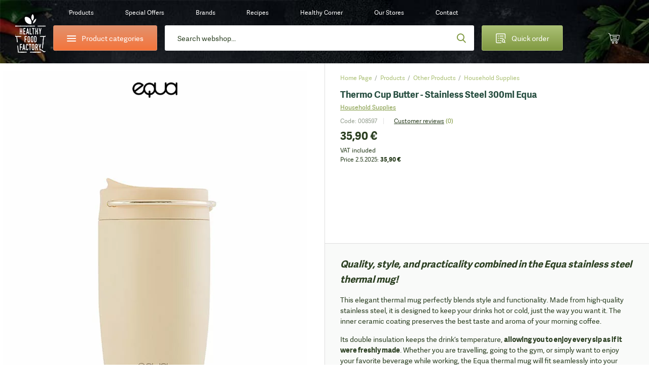

--- FILE ---
content_type: text/html;charset=utf-8
request_url: https://www.healthyfoodfactory.eu/thermo-cup-butter-stainless-steel-300ml-equa-product-58174/
body_size: 108248
content:
<!DOCTYPE html><html  lang="en-GB" class="" style=""><head><meta charset="utf-8">
<meta name="viewport" content="width=device-width, initial-scale=1.0, maximum-scale=1.0, user-scalable=no">
<script type="importmap">{"imports":{"#entry":"/_nuxt/BRGHbsQ1.js"}}</script>
<title>Equa Thermo Cup Butter | Stainless Steel 300ml | Healthy Food Factory </title>
<style>*{border:0;margin:0;outline:none;padding:0;-webkit-tap-highlight-color:transparent;-webkit-font-smoothing:antialiased}*,:after,:before{box-sizing:border-box}img{height:auto;max-width:100%}html{font-family:sans-serif;-ms-text-size-adjust:100%;-webkit-text-size-adjust:100%}article,aside,details,figcaption,figure,footer,header,hgroup,main,menu,nav,section,summary{display:block}ins{color:#2b3f21;font-weight:400;text-decoration:none}audio,canvas,progress,video{display:inline-block}audio:not([controls]){display:none;height:0}progress{vertical-align:baseline}[hidden],template{display:none}a{background-color:transparent;-webkit-text-decoration-skip:objects}a:active,a:hover{outline:0;-webkit-tap-highlight-color:transparent}abbr[title]{border-bottom:1px dotted}b,strong{font-weight:700}dfn{font-style:italic}mark{background:#ff0;color:#000}small{font-size:80%}sub,sup{font-size:75%;line-height:0;position:relative;vertical-align:baseline}sup{top:-.5em}sub{bottom:-.25em}svg:not(:root){overflow:hidden}hr{border-bottom:1px solid #ccc;border-left-style:none;border-right-style:none;border-top-style:none;box-sizing:border-box;height:0;margin-bottom:10px}pre{overflow:auto}pre.debug{font-size:14px!important}code,kbd,pre,samp{font-family:monospace,monospace;font-size:1em}button,input,optgroup,select,textarea{color:inherit;font:inherit;margin:0}button{overflow:visible}button,select{text-transform:none}button,html input[type=button],input[type=reset],input[type=submit]{-webkit-appearance:button;cursor:pointer}button[disabled],html input[disabled]{cursor:default}[type=button]::-moz-focus-inner,[type=reset]::-moz-focus-inner,[type=submit]::-moz-focus-inner,button::-moz-focus-inner{border-style:none;padding:0}input{border-radius:0;box-shadow:none;line-height:normal}input[type=checkbox],input[type=radio]{box-sizing:border-box}input[type=number]::-webkit-inner-spin-button,input[type=number]::-webkit-outer-spin-button{height:auto}[type=search]::-webkit-search-cancel-button,[type=search]::-webkit-search-decoration{-webkit-appearance:none}input[type=email],input[type=password],input[type=search],input[type=tel],input[type=text]{-webkit-appearance:none}input[type=number]{-moz-appearance:textfield;-webkit-appearance:textfield;-ms-appearance:textfield}input::-webkit-inner-spin-button,input::-webkit-outer-spin-button{-webkit-appearance:none}::-webkit-input-placeholder{color:inherit}fieldset{border:none;margin:0;padding:0}textarea{overflow:auto;resize:vertical}optgroup{font-weight:700}table{border-collapse:collapse}input:-webkit-autofill,select:-webkit-autofill,textarea:-webkit-autofill{box-shadow:inset 0 0 0 30px #fff}.icon-return{content:""}.icon-gift2{content:""}:root{--fontSize:16px;--lineHeight:1.7;--pageWidth:1480px;--contentSpacing:125px;--brandItemHeight:100px;--brandItemImgHeight:38px;--circleSize:60px;--pwTitle:38px;--pwRecipesColWidth:528px;--pwColWidth:800px;--ppSmallImage:230px;--ppSmallTitle:16px;--ppFontSize:14px;--ppHorizontalSpacing:25px;--cpInstashopSpacing:20px}@media screen and (max-width:1550px){:root{--pageWidth:88%;--contentSpacing:70px;--brandItemHeight:80px;--brandItemImgHeight:30px;--circleSize:54px;--pwTitle:34px;--pwColWidth:600px;--ppFontSize:13px;--ppSmallImage:175px;--ppSmallTitle:15px;--ppHorizontalSpacing:15px;--pwTitle:26px}}@media screen and (max-width:1300px){:root{--fontSize:14px;--lineHeight:1.5;--pageWidth:100%;--contentSpacing:30px;--ppHorizontalSpacing:10px;--brandItemHeight:63px;--brandItemImgHeight:24px;--circleSize:48px;--pwColWidth:500px;--ppSmallImage:145px;--ppSmallTitle:14px;--wrapperOffset:30px}}@media screen and (max-width:990px){:root{--wrapperOffset:20px;--brandItemHeight:50px;--brandItemImgHeight:20px;--pwTitle:24px;--circleSize:44px;--pwColWidth:395px;--ppSmallImage:115px;--ppSmallTitle:12px;--wrapperOffset:15px;--contentSpacing:15px;--brandItemHeight:40px;--brandItemImgHeight:18px;--pwTitle:18px;--circleSize:28px;--ppSmallImage:140px}}@font-face{font-display:swap;font-family:Adelle;font-style:normal;font-weight:400;src:url(/_nuxt/adellesans-regular.DuWm2WVm.woff) format("woff"),url(/_nuxt/adellesans-regular.BbNVvwoH.woff2) format("woff2")}@font-face{font-display:swap;font-family:Adelle;font-style:normal;font-weight:700;src:url(/_nuxt/adellesans-bold.Du6En-fl.woff) format("woff"),url(/_nuxt/adellesans-bold.DOAlU16_.woff2) format("woff2")}@font-face{font-display:swap;font-family:icomoon;font-style:normal;font-weight:400;src:url(/_nuxt/icomoon.B8q6SMjQ.woff?lvrwwy) format("woff")}.display-n{display:none}.display-ib{display:inline-block}.display-b{display:block}.display-t{display:table}.display-tc{display:table-cell}.align-vt{vertical-align:top}.align-vm{vertical-align:middle}.align-l{text-align:left}.align-r{text-align:right}.align-c{text-align:center}.fz0{font-size:0}.fs-i{font-style:italic}.fw-b{font-weight:700}.fw-n{font-weight:400}.float-l,.float-left{float:left}.float-r,.float-right{float:right}.pos-r{position:relative}.pos-a{position:absolute}.pos-s{position:static}.strong{font-weight:700}.italic{font-style:italic}.uppercase{text-transform:uppercase}.first{margin-left:0!important}.last{margin-right:0!important}.alignleft,.image-left{float:left;margin:5px 20px 10px 0}.alignright,.image-right{float:right;margin:5px 0 10px 20px}.align-left{text-align:left}.align-right{text-align:right}.center{text-align:center}.underline{text-decoration:underline}.nounderline{text-decoration:none}.rounded{border-radius:3px}.df{display:flex}.aic{align-items:center}.jcc{justify-content:center}.fg1{flex-grow:1}.red{color:#bd444d}.green{color:#809941}.light-green{color:#abc075}.light-orange{color:#e4c571}.orange{color:#f4743b}.shadow{box-shadow:0 10px 65px #0009;content:"";inset:20px 35px 5px;position:absolute}.lloader{background-color:#fff;background-image:url("data:image/svg+xml;charset=utf-8,%3Csvg xmlns='http://www.w3.org/2000/svg' width='40' height='40' class='lds-eclipse' preserveAspectRatio='xMidYMid' viewBox='0 0 100 100'%3E%3Cpath fill='%237dc001' d='M29.872 16.419a40 40 0 0 0 41.96 68.113 40 42 58.366 0 1-41.96-68.113'%3E%3CanimateTransform attributeName='transform' begin='0s' calcMode='linear' dur='1s' keyTimes='0;1' repeatCount='indefinite' type='rotate' values='0 50 51;360 50 51'/%3E%3C/path%3E%3C/svg%3E");background-position:50%;background-repeat:no-repeat}.lloader img{-webkit-backface-visibility:hidden;opacity:0;transition:opacity .3s;-webkit-tap-highlight-color:transparent}.lloader.loaded{background-color:#fff;background-image:none}.lloader.loaded img{opacity:1}.box-shadow-yellow{box-shadow:0 15px 30px #e4c67233}.box-shadow-gray{box-shadow:0 10px 30px #0000001a}.gradient-green{background:#abc075;background-image:linear-gradient(180deg,#abc075,#809941);background-image:-ms-linear-gradient(180deg,#abc075 0,#809941 100%)}.gradient-green-hover{background:#9baf6a;background-image:linear-gradient(180deg,#9baf6a,#748b3b);background-image:-ms-linear-gradient(180deg,#9baf6a 0,#748b3b 100%)}.gradient-red{background:#d04b55;background-image:linear-gradient(180deg,#d04b55,#bd444d);background-image:-ms-linear-gradient(180deg,#d04b55 0,#bd444d 100%)}.gradient-red-hover{background:#bd444d;background-image:linear-gradient(180deg,#bd444d,#ac3e46);background-image:-ms-linear-gradient(180deg,#bd444d 0,#ac3e46 100%)}.gradient-orange{background:#e2926e;background-image:linear-gradient(180deg,#e2926e,#f4743b);background-image:-ms-linear-gradient(180deg,#e2926e 0,#f4743b 100%)}.tel,.tel a,a[href^=tel]{color:#2b3f21;cursor:default;text-decoration:none}@media (min-width:1300px){.tel a:hover,.tel:hover,a[href^=tel]:hover{text-decoration:none}}.list{list-style:none;margin:0 0 15px 20px;padding:0}@media (max-width:1300px){.list{margin-left:0}}.list li{padding:2px 0 2px 18px;position:relative}.list li:before{background:#809941;border-radius:200px;content:"";display:block;height:6px;left:0;position:absolute;top:10px;width:6px}.first-title{margin-top:0;padding-top:0}.wrapper{margin:auto;max-width:1480px;width:var(--pageWidth)}.wrapper2{margin:auto;max-width:920px}@media (max-width:1300px){.wrapper2{width:730px}}@media (max-width:990px){.wrapper2{width:690px;width:auto}}.page-wrapper{overflow:hidden;position:relative}@media (max-width:990px){.page-wrapper{margin:auto;position:relative}}.intro-text{font-size:19px;line-height:1.6}.extra{background:#2b3f21 url(/_nuxt/bg-green.NUH1T9Pj.jpg);line-height:1.7;margin:10px 0 45px;padding:40px 50px}.extra,.extra a{color:#fff}@media (min-width:1300px){.extra a:hover{color:#fff}}@media (max-width:990px){.extra{line-height:1.5;margin-bottom:20px;padding:15px 20px}}.main-offset-sm .header{padding-bottom:100px}.main-offset-sm .main{margin-top:-100px}.main-offset-sm .wrapper-bottom{padding-top:180px}.main-offset-sm .bottom{margin-top:-100px}@media (max-width:1300px){.main-offset-sm .bottom{margin-top:0}.main-offset-sm .wrapper-bottom{padding-top:65px}}@media (max-width:990px){.main-offset-sm .wrapper-bottom{padding-top:0}.main-offset-sm .header{padding-bottom:0}.main-offset-sm .bottom,.main-offset-sm .main{margin:0}}.image-wrapper{margin-bottom:5px;margin-top:5px}.image-wrapper img{display:block}.image-title{color:#2b3f21;font-size:14px;opacity:.6;padding:10px 0 0;text-align:center}.toggle-icon{display:inline-block;flex-grow:0;flex-shrink:0;height:14px;position:relative;width:14px}.toggle-icon:after,.toggle-icon:before{background:#809941;content:"";display:block;height:2px;left:0;position:absolute;top:0;width:100%}.toggle-icon:before{height:100%;left:6px;width:2px}.toggle-icon:after{top:6px}.circle-icon:before{align-items:center;background:#abc075;background-image:linear-gradient(180deg,#abc075,#809941);background-image:-ms-linear-gradient(180deg,#abc075 0,#809941 100%);border-radius:100px;color:#fff;content:"";content:"";display:block;display:flex;font:22px/20px icomoon;height:var(--circleSize);justify-content:center;left:0;position:absolute;top:0;width:var(--circleSize)}body{background:#fff;color:#2b3f21;font-family:Adelle,Arial,Helvetica,sans-serif;font-size:var(--fontSize);line-height:var(--lineHeight)}@media screen and (min-width:1300px){body{background:#fff url(/_nuxt/bg.2H3VsMjG.jpg)}}body.white-bg{background:#fff}a{-webkit-backface-visibility:hidden;color:#2b3f21;text-decoration:underline;transition:color .3s;-webkit-tap-highlight-color:transparent}@media (min-width:1300px){a:hover{color:#809941;text-decoration:underline}}ol,ul{margin:0;padding:0}h1,h2,h3,h4{color:var(--green2);font-weight:700;line-height:1.2;padding-bottom:15px;padding-top:20px}h1 a,h1 a:hover,h2 a,h2 a:hover,h3 a,h3 a:hover,h4 a,h4 a:hover{text-decoration:none}h1{font-size:44px;padding-top:0}h2{font-size:32px}h2,h3{line-height:1.2}h3{font-size:28px}h4{font-size:22px;line-height:1.2}p{padding-bottom:15px}@media screen and (max-width:1550px){h1{font-size:38px}h2{font-size:36px}h3{font-size:28px}h4{font-size:22px}}@media screen and (max-width:1300px){h1{font-size:34px}}@media (max-width:990px){h1{font-size:32px}h2{font-size:24px}h3{font-size:20px}h4{font-size:18px}h1{font-size:24px}h2{font-size:20px}h3{font-size:16px}h4{font-size:14px}}label{display:inline-block;padding:0 0 4px}input,input[type=number],select,textarea{-webkit-appearance:none;-moz-appearance:none;-webkit-backface-visibility:hidden;background-color:transparent;border:1px solid #dedede;border-radius:3px;font-family:Adelle,Arial,Helvetica,sans-serif;font-size:14px;height:54px;line-height:normal;padding:0 25px;transition:border-color .3s;-webkit-tap-highlight-color:transparent;background-color:#fff;box-shadow:none}@media (max-width:990px){input,input[type=number],select,textarea{height:47px;padding:0 15px}}select{-moz-appearance:none;-o-appearance:none;-webkit-appearance:none;-ms-appearance:none;background-image:url("data:image/svg+xml;charset=utf-8,%3Csvg xmlns='http://www.w3.org/2000/svg' width='9' height='6' viewBox='0 0 9 6'%3E%3Ctitle%3E9328C716-24FE-48C6-BD2D-B266055457C0%3C/title%3E%3Cpath fill='%23a1c349' fill-rule='nonzero' d='M8.467 1.467 7.533.533 4.467 3.6 1.4.533l-.933.934 4 4z'/%3E%3C/svg%3E");background-position:right 25px center;background-position:right 15px center;background-repeat:no-repeat;background-size:12px auto;padding-right:30px}select::-ms-expand{display:none}.disabled,input:disabled,input:disabled+label,textarea:disabled{color:#ccc;cursor:not-allowed!important}input:focus,input:hover,select:focus,select:hover,textarea:focus,textarea:hover{border-color:#b9b9b9;outline:0}button,input[type=submit]{border:none;display:inline-block}input[type=checkbox],input[type=radio]{border:none;height:auto;padding:0}textarea{height:130px;line-height:19px;padding-bottom:10px;padding-top:10px}legend{font-size:16px;font-weight:700;line-height:18px}legend a{text-decoration:none}input[type=checkbox],input[type=radio]{display:inline;left:-9999px;position:absolute}input[type=checkbox]+label,input[type=radio]+label{cursor:pointer;font-size:14px;line-height:1.5;padding:1px 0 0 30px;position:relative;text-align:left}input[type=checkbox]+label:before{-webkit-backface-visibility:hidden;border:1px solid #dedede;border-radius:3px;content:"";content:"";font:8px/18px icomoon;text-indent:2px;transition:all .3s;-webkit-tap-highlight-color:transparent}input[type=checkbox]+label:before,input[type=radio]+label:before{background-color:#fff;color:#fff;display:block;height:20px;left:0;position:absolute;text-align:center;top:0;width:20px}input[type=radio]+label:before{border:1px solid #dedede;border-radius:200px;content:""}input[type=checkbox]:checked+label:before{background:#abc075;background-image:linear-gradient(180deg,#abc075,#809941);background-image:-ms-linear-gradient(180deg,#abc075 0,#809941 100%);border-color:#abc075}input[type=radio]:checked+label:before{border-color:#abc075}input[type=radio]:checked+label:after{background:#abc075;background-image:linear-gradient(180deg,#abc075,#809941);background-image:-ms-linear-gradient(180deg,#abc075 0,#809941 100%);border-color:#abc075;border-radius:100px;content:"";display:block;height:12px;left:4px;position:absolute;top:4px;width:12px}.form-label .field,.form-label p{padding-bottom:15px;position:relative}@media (max-width:990px){.form-label .field,.form-label p{padding-bottom:10px}}.form-label .field-accept_terms,.form-label .field-newsletter{padding-bottom:8px}.form-label label{-webkit-backface-visibility:hidden;cursor:text;font-size:14px;left:25px;padding:0;position:absolute;text-align:left;top:14px;transition:all .3s;width:auto;z-index:40;-webkit-tap-highlight-color:transparent}@media (max-width:1300px){.form-label label{top:16px}}@media (max-width:990px){.form-label label{font-size:14px;top:12px}}.form-label .ffl-floated label,.form-label .focus label{color:#898989;font-size:12px;top:6px}.form-label .ffl-floated input,.form-label .ffl-floated select,.form-label .focus input,.form-label .focus select{padding-top:13px}.form-label .ffl-floated textarea,.form-label .focus textarea{padding-top:25px}.form-label input:-webkit-autofill{padding-top:13px}.form-label input:-webkit-autofill+label{color:#898989;font-size:12px;top:6px}.form-label input,.form-label select{display:block;width:100%}.form-label select{position:relative;z-index:20}.form-label input[type=checkbox]+label,.form-label input[type=radio]+label{color:#2b3f21;font-size:14px;left:auto;line-height:20px;position:relative;top:auto}.form-label textarea{display:block;height:110px;width:100%}.form-label input[type=radio]:disabled+label{color:#ccc}@media (max-width:990px){.form-label label{left:15px}.form-label select{font-size:14px}}#CybotCookiebotDialog button{height:auto;padding:0}#CybotCookiebotDialog input[type=checkbox],#CybotCookiebotDialog input[type=radio]{display:inherit;position:relative}table{border-left:1px dotted #dedede;border-spacing:0;border-top:1px dotted #dedede;font-size:16px}table td,table th{border-bottom:1px dotted #dedede;border-right:1px dotted #dedede;padding:10px 15px}.table{border:none;border-radius:3px;border-spacing:0;font-size:14px;margin:10px 0 20px;max-width:100%;overflow:hidden}.table th{background:#2b3f21;border:0;color:#fff;font-weight:700;padding:10px 20px;text-align:left}.table td{border-bottom:0;border-right:1px solid #dedede;padding:10px 20px}.table tbody tr:nth-child(2n){background:#f3f4f5}.table-row{display:table;width:100%}.table-col{display:table-cell}.table-wrapper{overflow-x:scroll;-webkit-overflow-scrolling:touch;margin-bottom:20px;overflow:auto;position:relative;width:100%}.table-wrapper:before{background:url(images/arrow.gif) no-repeat;background-size:cover;bottom:0;content:"";display:block;height:28px;position:absolute;right:4px;width:30px}.table-wrapper.ios{padding-bottom:36px}.table-wrapper.ios:before{background:url(images/arrow.gif) no-repeat;background-size:cover;bottom:0;content:"";display:block;height:28px;position:absolute;right:4px;width:30px}.table-wrapper .table{margin-bottom:35px}.error{color:#bd444d;display:block;font-size:12px;line-height:18px;padding:5px 0 0 25px}.error p{padding-bottom:0}@media (max-width:990px){.error{font-size:11px;padding-left:15px}}.global-error,.global-success,.global-warning{background:#bd444d;border-radius:3px;color:#fff;font-size:14px;line-height:1.4;margin:0 0 15px;padding:10px 15px 10px 55px;position:relative}.global-error:before,.global-success:before,.global-warning:before{color:#fff;content:"";font:20px/20px icomoon;font-weight:700;left:25px;position:absolute;top:10px}.global-success{background-color:#abc075}.global-success:before{content:"";font-size:17px;line-height:17px;top:11px}.field_error_input,.field_error_input_radio{background:#fff url("data:image/svg+xml;charset=utf-8,%3Csvg xmlns='http://www.w3.org/2000/svg' xml:space='preserve' fill='%23d34351' viewBox='0 0 512 512'%3E%3Cpath d='M507.494 426.066 282.864 53.537a31.372 31.372 0 0 0-53.73 0L4.506 426.066a31.37 31.37 0 0 0 26.864 47.569h449.259a31.372 31.372 0 0 0 26.865-47.569M256.167 167.227c12.901 0 23.817 7.278 23.817 20.178 0 39.363-4.631 95.929-4.631 135.292 0 10.255-11.247 14.554-19.186 14.554-10.584 0-19.516-4.3-19.516-14.554 0-39.363-4.63-95.929-4.63-135.292 0-12.9 10.584-20.178 24.146-20.178m.331 243.791c-14.554 0-25.471-11.908-25.471-25.47 0-13.893 10.916-25.47 25.471-25.47 13.562 0 25.14 11.577 25.14 25.47 0 13.562-11.578 25.47-25.14 25.47'/%3E%3C/svg%3E") no-repeat right 25px center;background-size:20px auto;border-color:#bd444d;padding-right:50px}@media (max-width:990px){.field_error_input,.field_error_input_radio{background-position:right 15px center}}.swiper-navigation{inset:0;position:absolute}.swiper-container{position:relative}.swiper-button{align-items:center;background:none;color:#2b3f21;cursor:pointer;display:flex;font-size:0;height:80px;justify-content:center;padding:0;position:absolute;top:30%;transition:opacity .3s;width:50px;z-index:40}.swiper-button,.swiper-button:before{-webkit-backface-visibility:hidden;-webkit-tap-highlight-color:transparent}.swiper-button:before{color:#fff;content:"";font:65px/65px icomoon;transition:all .3s}.swiper-button:after{display:none}.swiper-button svg{display:none!important}@media (min-width:1300px){.swiper-button:hover{background:none}.swiper-button:hover:before{color:#809941}}@media (min-width:1300px) and (max-width:990px){.swiper-button:hover:before{color:#fff}}@media (max-width:1700px){.swiper-button:before{font-size:50px;line-height:1}}@media (max-width:1300px){.swiper-button{height:48px;width:48px}.swiper-button:after{font-size:12px}}.swiper-button-prev{left:-85px}.swiper-button-prev:before{transform:scaleX(-1);-webkit-transform:scaleX(-1);-ms-transform:scaleX(-1)}@media (max-width:1550px){.swiper-button-prev{left:-65px}}@media (max-width:1300px){.swiper-button-prev{left:20px}}@media (max-width:990px){.swiper-button-prev{left:0}}.swiper-button-next{right:-85px}@media (max-width:1550px){.swiper-button-next{right:-65px}}@media (max-width:1300px){.swiper-button-next{right:20px}}@media (max-width:990px){.swiper-button-next{right:0}}.slick-arrow2 .swiper-button{-webkit-backface-visibility:hidden;background:#fff;border-radius:3px;box-shadow:0 0 20px #0003;height:55px;top:calc(50% - 27px);transition:all .3s;width:55px;-webkit-tap-highlight-color:transparent}.slick-arrow2 .swiper-button:before{color:#2b3f21;font-size:20px;line-height:10px}@media (min-width:1300px){.slick-arrow2 .swiper-button:hover{background:#809941;opacity:1}.slick-arrow2 .swiper-button:hover:before{color:#fff}}@media (max-width:1300px){.slick-arrow2 .swiper-button{height:45px;width:45px}}@media (max-width:990px){.slick-arrow2 .swiper-button{height:38px;width:38px}.slick-arrow2 .swiper-button:before{font-size:15px}}.slick-arrow2 .swiper-button-prev{left:10px}.slick-arrow2 .swiper-button-next{right:10px}.slick-arrow3 .swiper-button:before{color:#2b3f21;font-size:35px}.slick-arrow3 .swiper-button:hover:before{color:#809941}.swiper-button-disabled{cursor:default;opacity:.5}.swiper-navigation-lock{display:none}.slick-arrow{align-items:center;background:none;color:#2b3f21;display:flex;font-size:0;height:80px;justify-content:center;padding:0;position:absolute;top:30%;transition:opacity .3s;width:50px;z-index:40}.slick-arrow,.slick-arrow:before{-webkit-backface-visibility:hidden;-webkit-tap-highlight-color:transparent}.slick-arrow:before{color:#fff;content:"";font:65px/65px icomoon;transition:all .3s}.slick-arrow:after{display:none}@media (min-width:1300px){.slick-arrow:hover{background:none}.slick-arrow:hover:before{color:#809941}}@media (min-width:1300px) and (max-width:990px){.slick-arrow:hover:before{color:#fff}}.slick-arrow.slick-disabled{cursor:default;opacity:0}@media (min-width:1300px){.slick-arrow.slick-disabled:hover:before{color:#2b3f21}}@media (max-width:1550px){.slick-arrow:before{font-size:45px;line-height:45px}}@media (max-width:1300px){.slick-arrow:before{font-size:30px}}@media (max-width:990px){.slick-arrow:before{font-size:25px}}.slick-arrow2 .slick-arrow{-webkit-backface-visibility:hidden;background:#fff;border-radius:3px;box-shadow:0 0 20px #0003;height:55px;top:calc(50% - 27px);transition:all .3s;width:55px;-webkit-tap-highlight-color:transparent}.slick-arrow2 .slick-arrow:before{color:#2b3f21;font-size:20px;line-height:10px}@media (min-width:1300px){.slick-arrow2 .slick-arrow:hover{background:#809941;opacity:1}.slick-arrow2 .slick-arrow:hover:before{color:#fff}}@media (max-width:1300px){.slick-arrow2 .slick-arrow{height:45px;width:45px}}@media (max-width:990px){.slick-arrow2 .slick-arrow{height:38px;width:38px}.slick-arrow2 .slick-arrow:before{font-size:15px}}.slick-arrow2 .slick-prev{left:10px}.slick-arrow2 .slick-next{right:10px}.slick-arrow3 .slick-arrow:before{color:#2b3f21;font-size:35px}.slick-arrow3 .slick-arrow:hover:before{color:#809941}.slick-arrow.slick-hidden{display:none}.slick-carousel .slick-prev{left:-55px}.slick-carousel .slick-next{right:-55px}.slick-carousel .slick-list{display:flex;margin-left:-1px;padding:0 0 110px 1px;width:calc(100% + 1px)}@media (max-width:1300px){.slick-carousel .slick-list{padding-bottom:50px;width:calc(100% + 5px)}}.slick-carousel .slick-track,.slick-carousel.slick-initialized .slick-slide{display:flex}.slick-carousel .cp{-webkit-backface-visibility:hidden;transition:border-color .3s;-webkit-tap-highlight-color:transparent;margin-top:0}@media (min-width:1300px){.slick-carousel .cp:hover{border-color:#cacaca}}.slick-carousel .cp-addtocart{border:1px solid #cacaca;box-shadow:none;margin:0 -1px}@media (max-width:1300px){.slick-carousel .cp-addtocart{border:0;margin:0}}.btn,button,input[type=submit]{align-items:center;background:#5b70f2;background:#abc075;background-image:linear-gradient(180deg,#abc075,#809941);background-image:-ms-linear-gradient(180deg,#abc075 0,#809941 100%);border-radius:3px;color:#fff;display:inline-flex;font-size:16px;font-weight:400!important;height:54px;justify-content:center;overflow:hidden;padding:0 40px;position:relative;text-decoration:none}@media (min-width:1300px){.btn:hover,button:hover,input[type=submit]:hover{color:#fff;text-decoration:none}.btn:hover:after,button:hover:after,input[type=submit]:hover:after{opacity:1}}.btn span,button span,input[type=submit] span{position:relative;z-index:1}.btn:after,button:after,input[type=submit]:after{-webkit-backface-visibility:hidden;background:#9baf6a;background-image:linear-gradient(180deg,#9baf6a,#748b3b);background-image:-ms-linear-gradient(180deg,#9baf6a 0,#748b3b 100%);content:"";display:block;height:100%;opacity:0;position:absolute;transition:opacity .3s;width:100%;-webkit-tap-highlight-color:transparent;left:0;top:0}.btn.flat,button.flat,input[type=submit].flat{-webkit-backface-visibility:hidden;background:#809941;transition:all .3s;-webkit-tap-highlight-color:transparent}.btn.flat:after,button.flat:after,input[type=submit].flat:after{display:none}.btn.loading,button.loading,input[type=submit].loading{color:transparent!important;font-size:0;line-height:0;pointer-events:none}.btn.loading>span,button.loading>span,input[type=submit].loading>span{display:none;opacity:0}.btn.loading:after,button.loading:after,input[type=submit].loading:after{display:none}.btn.loading svg,button.loading svg,input[type=submit].loading svg{fill:#fff}@media (max-width:1300px){.btn,button,input[type=submit]{font-size:14px;height:47px}}.btn-light-green.flat{background:#abc075}@media (min-width:1300px){.btn-light-green.flat:hover{background:#8fa062}}.btn-orange,.btn-yellow{background:#e2926e;background-image:linear-gradient(180deg,#e2926e,#f4743b);background-image:-ms-linear-gradient(180deg,#e2926e 0,#f4743b 100%)}.btn-orange:after,.btn-yellow:after{background:#cd8564;background-image:linear-gradient(180deg,#cd8564,#de6936);background-image:-ms-linear-gradient(180deg,#cd8564 0,#de6936 100%)}.btn-white{background:#fff;border:1px solid #dedede;color:#2b3f21}.btn-white:after{display:none}@media (min-width:1300px){.btn-white:hover{color:#abc075}}.btn-gray{-webkit-backface-visibility:hidden;background:#e9eceb;color:#2b3f21;font-size:14px;padding:0 30px;transition:all .3s;-webkit-tap-highlight-color:transparent}@media (min-width:1300px){.btn-gray:hover{background:#d4d7d6;color:#2b3f21}}.btn-gray:after{display:none}.header{background-image:url(/_nuxt/bg-dark.CuQl77rE.jpg);background-position:top;background-repeat:no-repeat;background-size:120% auto;font-size:14px;padding-bottom:320px;position:relative}.header>a{color:#fff}@media (max-width:1550px){.header{font-size:13px}}@media (max-width:1300px){.header{background-image:url(/_nuxt/bg-dark-t.Ps1ovnAP.jpg);background-size:cover;font-size:12px;padding-bottom:0}}.header-spacing0 .header{padding-bottom:0}.page-homepage .header{background-image:url(/_nuxt/bg-dark.CuQl77rE.jpg);background-size:cover;padding-bottom:1px}@media (max-width:1550px){.page-homepage .header{background-image:url(/_nuxt/bg-dark.CuQl77rE.jpg)}}@media (max-width:1300px){.page-homepage .header{background-image:url(/_nuxt/bg-dark-t.Ps1ovnAP.jpg)}}@media (max-width:990px){.page-homepage .header{background:none}}.logo{background:url(/_nuxt/logo.C529FLbi.svg?v5) no-repeat 50%;background-size:contain;display:block;grid-column:1/2;grid-row:1/span 2;height:110px;margin-top:10px;width:95px}@media (min-width:990px){.logo:lang(sl){background:url(/_nuxt/logo-sl.C_qHYZhi.svg) no-repeat 50%;background-size:auto 94%}.logo:lang(en){background:url(/_nuxt/logo-en.C4d_fBqL.svg) no-repeat 50%;background-size:auto 94%}.logo:lang(de){background:url(/_nuxt/logo-de.CpArdRRO.svg) no-repeat 50%;background-size:contain}}@media (min-width:1300px){.logo:hover{text-decoration:none}}@media (max-width:1300px){.logo{height:80px;margin-top:21px;width:60px}}@media (max-width:990px){.logo{align-items:center;background:none;display:flex;height:75px;height:28px;justify-content:center;left:15px;margin:0;position:absolute;text-decoration:none;top:10px;width:36px}.logo:before{color:#abc075;content:"";font:23px/23px icomoon;height:25px;width:30px}}.header-contact{grid-column:2/3}.header-contact p{padding:0}.header-contact a[href^=tel]{color:#e4c571;text-decoration:none}@media (max-width:1300px){.header-contact{display:none}}.wrapper-header{-moz-column-gap:30px;column-gap:30px;display:grid;grid-row-gap:10px;color:#fff;grid-template-columns:85px 235px auto 200px 45px 45px;grid-template-rows:50px 50px;height:150px;padding:10px 10px 30px;text-align:center}.wrapper-header>*{align-self:center}@media (max-width:1550px){.wrapper-header{-moz-column-gap:15px;column-gap:15px;grid-template-columns:85px 235px auto 200px 55px 55px}}@media (max-width:1300px){.wrapper-header{grid-template-columns:60px 205px auto 160px 55px 55px;grid-template-rows:30px 50px;height:auto;padding-bottom:15px;padding-left:30px;padding-right:30px}}@media (max-width:990px){.wrapper-header{grid-template-columns:55px 200px auto 45px 45px 45px;grid-gap:10px;grid-template-rows:25px 50px;grid-row-gap:7px;background:url(/_nuxt/header-t.eI8WbGUV.jpg);background-size:cover;display:block;height:50px;padding:0}}.header-categories-main{grid-column:2/3;grid-row:2}.header-categories{border:1px solid #e2926e;display:flex;height:50px;justify-content:flex-start;justify-content:center;overflow:visible;padding:0;width:100%}.header-categories>span{align-items:center;display:flex;padding-left:35px}.header-categories span span,.header-categories span span:after,.header-categories span span:before{-webkit-backface-visibility:hidden;background:#fff;border-radius:3px;content:"";display:block;height:2px;left:0;position:absolute;top:0;transition:all .3s;width:18px;-webkit-tap-highlight-color:transparent}.header-categories span span{left:0;top:12px}.header-categories span span:before{top:-5px}.header-categories span span:after{top:5px}.header-categories.active span{background:transparent}.header-categories.active span:after{top:0;transform:rotate(45deg);-webkit-transform:rotate(45deg);-ms-transform:rotate(45deg)}.header-categories.active span:before{top:0;transform:rotate(-45deg);-webkit-transform:rotate(-45deg);-ms-transform:rotate(-45deg)}.header-categories.active:after{background:#f4743b;bottom:-6px;content:"";display:block;height:10px;left:30px;opacity:1;position:absolute;top:auto;transform:rotate(45deg);-webkit-transform:rotate(45deg);-ms-transform:rotate(45deg);width:10px}@media (max-width:1300px){.header-categories.active:after{left:27px}}@media (max-width:990px){.header-categories.active:after{left:24px}}@media (max-width:1300px){.header-categories{font-size:14px}.header-categories>span{padding-left:29px}.header-categories span span{top:10px}}@media (max-width:990px){.header-categories{display:none}}.quick-order{border:1px solid #abc075;grid-column:4/5;grid-row:2;height:50px;padding:0;position:relative;z-index:10}.quick-order>span{align-items:center;display:flex}.quick-order>span:before{content:"";font:21px/21px icomoon;left:0;margin-right:15px;top:0}@media (max-width:1300px){.quick-order{font-size:14px}.quick-order>span:before{font-size:19px;line-height:19px;margin-right:12px}}@media (max-width:990px){.quick-order{background:none;border:0;font-size:0;grid-column:4;margin-right:-6px}.quick-order>span:before{margin:0}.quick-order,.quick-order:after{display:none}}.fixed-header .header-body{-webkit-backface-visibility:hidden;background:#3b3d41 url(/_nuxt/header.CerczMKL.jpg);background-size:cover;box-shadow:0 15px 40px #00000080;left:0;position:fixed;right:0;top:-100px;transform:translate3d(0,100px,0);-webkit-transform:translate3d(0,100px,0);-ms-transform:translate3d(0,100px,0);transition:transform .3s;z-index:600;-webkit-tap-highlight-color:transparent}.fixed-header .wrapper-header{align-items:center;display:flex;height:70px;padding:0}@media (max-width:1300px){.fixed-header .wrapper-header{padding:0 30px}}@media (max-width:990px){.fixed-header .wrapper-header{height:50px;padding:0}}@media (min-width:990px){.fixed-header.admin_toolbar .header-body{transform:translate3d(0,140px,0);-webkit-transform:translate3d(0,140px,0);-ms-transform:translate3d(0,140px,0)}}.fixed-header .header-placeholder{height:150px}@media (max-width:1300px){.fixed-header .header-placeholder{height:115px}}@media (max-width:990px){.fixed-header .header-placeholder{height:50px}}.fixed-header .currency,.fixed-header .header-contact,.fixed-header .nav,.fixed-header .w-lang{display:none}.fixed-header .header-categories{margin-right:30px;min-width:235px}@media (max-width:1300px){.fixed-header .header-categories{margin-right:20px;width:200px}}.fixed-header .logo{align-items:center;background:none;display:flex;grid-column:1;height:100%;justify-content:center;margin:0 38px 0 10px;text-decoration:none}.fixed-header .logo:before{color:#abc075;content:"";font:28px/28px icomoon}@media (max-width:1300px){.fixed-header .logo{margin-left:0;margin-right:15px}}.fixed-header .sw{flex-grow:1;margin-right:auto;max-width:700px}@media (max-width:1550px){.fixed-header .sw{margin-right:20px}}@media (max-width:1300px){.fixed-header .sw{max-width:none}}.fixed-header .wishlist{margin-left:2px;margin-right:20px}.fixed-header .wishlist-counter,.fixed-header .ww-counter{top:15px}.fixed-header .aw{height:100%}.fixed-header .aw span:after{display:none}.fixed-header .aw span:before{-webkit-backface-visibility:hidden;color:#fff;margin:0;transition:color .3s;-webkit-tap-highlight-color:transparent}.fixed-header .aw-tooltip{right:-78px;top:65px}.fixed-header .aw-tooltip:before{margin-left:-5px}@media (max-width:990px){.fixed-header .aw-tooltip{right:-20px;top:calc(100% - 5px)}.fixed-header .aw-tooltip:before{color:#fff}}.fixed-header .aw-login{align-items:center;display:flex;font-size:0;height:100%;justify-content:center;width:55px}@media (min-width:1300px){.fixed-header .aw-login:hover span:before{color:#abc075}}.fixed-header .quick-order{background:none;border:none;font-size:0;overflow:visible;width:55px}.fixed-header .quick-order:after{display:none}.fixed-header .quick-order span:before{-webkit-backface-visibility:hidden;margin:0;transition:color .3s;-webkit-tap-highlight-color:transparent}@media (min-width:1300px){.fixed-header .quick-order:hover span:before{color:#abc075}.fixed-header .quick-order:hover .btn-label{display:block}}.fixed-header .btn-label{background:#fff;border-radius:3px;box-shadow:0 5px 15px #0006;color:#2b3f21;display:none;font-size:13px;padding:6px 0;position:absolute;top:40px;transform:translate(-45%);width:140px}.fixed-header .btn-label:before{background:#fff;content:"";display:block;height:8px;left:50%;margin-left:-4px;position:absolute;top:-4px;transform:rotate(45deg);-webkit-transform:rotate(45deg);-ms-transform:rotate(45deg);width:8px}@media (max-width:990px){.fixed-header .btn-label{display:none!important}}.fixed-header .categories-container{left:124px;top:75px}@media (max-width:1300px){.fixed-header .categories-container{left:100px;top:70px}}@media (max-width:990px){.fixed-header .wrapper-header{padding:0 20px}.fixed-header .logo{width:35px}.fixed-header .header-categories{margin-right:10px;min-width:200px}.fixed-header .aw,.fixed-header .wishlist,.fixed-header .ww{flex-grow:0;flex-shrink:0;margin:0;width:40px}.fixed-header .aw-login{width:100%}.fixed-header .sw{margin-right:17px}.fixed-header .quick-order{margin:0;width:42px}.fixed-header .wishlist-counter,.fixed-header .ww-counter{font-size:11px;height:20px;width:20px}.fixed-header .categories-container{left:70px}.fixed-header .wrapper-header{padding:0}.fixed-header .logo{height:28px;margin:0;width:36px}.fixed-header .logo:before{font-size:23px;line-height:23px}.fixed-header .header-body{background:url(/_nuxt/header-t.eI8WbGUV.jpg);background-size:cover}.fixed-header .sw{margin:0}}.loyalty-header{-webkit-backface-visibility:hidden;max-height:0;overflow:hidden;padding-left:20px;padding-right:20px;transition:all .3s;-webkit-tap-highlight-color:transparent}.loyalty-header img{border-radius:3px;box-shadow:3px 3px 5px #0000002b;display:block;margin:auto}.loyalty-header.active{display:block;max-height:500px;padding-bottom:20px;padding-top:20px}.btn-loyalty-header{background:#000;border-bottom:1px solid hsla(0,0%,100%,.3);color:#fff;display:block;font-size:13px;padding:7px 15px 7px 42px}.btn-loyalty-header .h{display:none}@media (min-width:1300px){.btn-loyalty-header:hover{color:#fff}}.btn-loyalty-header.active .h{display:inline}.btn-loyalty-header.active .s{display:none}.btn-loyalty-header.active:after{color:#fff;content:"";font-size:12px;line-height:12px;top:11px}.btn-loyalty-header:before{color:#fff;content:"";font:18px/18px icomoon;left:15px;position:absolute;top:8px}.btn-loyalty-header:after{color:#809941;content:"";display:block;font:8px/8px icomoon;position:absolute;right:15px;top:13px}.wishlist{grid-column:5/6;grid-row:2;height:100%;margin-left:-6px;width:55px}.wishlist a{align-items:center;color:#fff;display:flex;height:100%;justify-content:center;position:relative;text-decoration:none;width:100%}.wishlist a:before{-webkit-backface-visibility:hidden;color:#fff;content:"";font:22px/22px icomoon;transition:all .3s;-webkit-tap-highlight-color:transparent}@media (max-width:1300px){.wishlist a:before{font-size:19px;line-height:19px}}.wishlist a:hover:before{color:#abc075}.wishlist.active .wishlist-counter{display:flex}@media (max-width:1300px){.wishlist{margin-left:-4px}}@media (max-width:990px){.wishlist{margin-left:0;position:absolute;right:100px;top:0;width:100%;width:40px}}.wishlist-counter,.ww-counter{align-items:center;background:#809941;border-radius:100px;color:#fff;display:none;font-size:12px;height:22px;justify-content:center;line-height:14px;position:absolute;right:0;top:3px;width:22px}@media (max-width:990px){.wishlist-counter,.ww-counter{font-size:11px;height:20px;top:6px!important;width:20px}}.w-lang{display:flex;font-size:12px;grid-column:4/5;grid-row:1;justify-content:center;position:relative;z-index:101}.w-lang.active .w-list{display:block}@media (max-width:1550px){.w-lang{padding-left:90px}}@media (max-width:1300px){.w-lang{padding-left:0}}@media (max-width:990px){.w-lang{background:#f9faf9;border-bottom:1px solid #dedede;display:flex;display:none;grid-column:4/7;height:44px;justify-content:flex-start;padding:0 19px;position:static}}.btn-w-toggle{align-items:center;display:flex;font-weight:700;position:relative;text-transform:uppercase}.btn-w-toggle:after{background:#abc075;bottom:4px;content:"";display:block;height:auto;opacity:.5;position:absolute;right:-8px;top:4px;width:1px}.btn-w-toggle .flag{margin-top:0}@media (max-width:990px){.btn-w-toggle{line-height:15px}.btn-w-toggle:after{bottom:4px;right:-6px;top:4px}.btn-w-toggle .flag{margin-top:0}}.w-lang-mobile-close{display:none!important}@media (max-width:990px){.w-lang-mobile-close{display:flex!important;height:22px!important;right:6px!important;top:6px!important;width:22px!important}}.flag{background:url(/_nuxt/croatia.0eQrTUgp.svg) 0 0 no-repeat;background-size:contain;display:block;height:17px;margin-right:7px;width:23px}.flag.en{background:url(/_nuxt/eu.OCHVtNte.svg) 0 0 no-repeat;background-size:contain}.flag.si{background:url(/_nuxt/slovenia.DB1DwUxf.svg) 0 0 no-repeat;background-size:contain}.flag.de{background:url("data:image/svg+xml;charset=utf-8,%3Csvg xmlns='http://www.w3.org/2000/svg' width='23' height='17' viewBox='0 0 23 17'%3E%3Ctitle%3Egermany%3C/title%3E%3Cg fill='none' fill-rule='nonzero'%3E%3Cpath fill='%23f8d12e' d='M0 11.56v3.124c0 1.295 1.002 2.21 2.226 2.21h18.548c1.224 0 2.226-.915 2.226-2.21V11.56z'/%3E%3Cpath fill='%23333' d='M20.774.893H2.226C1.002.893 0 1.808 0 3.103v3.124h23V3.103c0-1.295-1.002-2.21-2.226-2.21'/%3E%3Cpath fill='%23db2727' d='M0 6.226h23v5.333H0z'/%3E%3Cpath fill='%23dbb30f' d='M20.7 16.893c1.224 0 2.3-.914 2.3-2.21V11.56h-8.384z'/%3E%3Cpath fill='%23202121' d='M20.774.893H2.226l6.158 5.334H23V3.103c0-1.295-1.002-2.21-2.226-2.21'/%3E%3Cpath fill='%23c10e0e' d='M14.653 11.56H23V6.227H8.347z'/%3E%3Cpath fill='%23000' d='M20.774.893H2.226l17.176 5.334H23V3.103c0-1.295-1.002-2.21-2.226-2.21'/%3E%3Cpath fill='%23a00808' d='M23 7.293V6.227h-3.784z'/%3E%3Cpath fill='%23d89f12' d='M23 14.646c0 1.41-1.002 2.247-2.226 2.247H2.226c-1.224 0-2.226-.99-2.226-2.285'/%3E%3C/g%3E%3C/svg%3E") 0 0 no-repeat;background-size:contain}.flag.at{background:url("data:image/svg+xml;charset=utf-8,%3Csvg xmlns='http://www.w3.org/2000/svg' width='23' height='17' viewBox='0 0 23 17'%3E%3Ctitle%3Eaustria%3C/title%3E%3Cg fill='none' fill-rule='nonzero'%3E%3Cg fill='%23db2727'%3E%3Cpath d='M0 11.56v3.124c0 1.295 1.002 2.21 2.226 2.21h18.548c1.224 0 2.226-.915 2.226-2.21V11.56zM20.774.893H2.226C1.002.893 0 1.808 0 3.103v3.124h23V3.103c0-1.295-1.002-2.21-2.226-2.21'/%3E%3C/g%3E%3Cpath fill='%23e4efee' d='M0 6.226h23v5.333H0z'/%3E%3C/g%3E%3C/svg%3E") 0 0 no-repeat;background-size:contain}.w-lang-span{-moz-column-gap:15px;column-gap:15px;cursor:pointer;display:flex}@media (max-width:990px){.w-lang-span{align-items:center;-moz-column-gap:11px;column-gap:11px}}.bold2{font-weight:700}.delivery-to{align-items:flex-start;display:flex;flex-flow:column;line-height:18px;text-align:left}.delivery-to .bold2{font-weight:700;padding-right:12px;position:relative}.delivery-to .bold2:after{color:#abc075;content:"";font:6px/6px icomoon;position:absolute;right:0;top:6px}@media (max-width:1300px){.delivery-to{font-size:11px;line-height:15px;white-space:nowrap}}@media (max-width:990px){.delivery-to{display:block;font-size:12px;line-height:15px;white-space:unset}.delivery-to .bold2:after{color:#809941;top:7px}}.w-list-lang{align-items:center;-moz-column-gap:18px;column-gap:18px;display:flex;justify-content:center;padding:18px 20px 14px;text-align:center;text-transform:uppercase}.w-list-lang a{display:flex;flex-flow:column;row-gap:3px;width:23px}.w-list-lang a.active{display:none}.w-list-lang a .flag{margin:0}@media (max-width:990px){.w-list-lang{-moz-column-gap:22px;column-gap:22px}}.body-country-select{overflow:hidden;position:relative}.body-country-select.hidden-close-btn .shipping-country-close{display:none}.body-country-select .country-select-modal{opacity:1;visibility:visible;z-index:9999999999}@media (max-width:990px){.body-country-select:before{position:fixed}.body-country-select.hidden-close-btn .country-select-modal,.body-country-select.page-webshop-shipping .country-select-modal{border-bottom:114px solid #fff;border-radius:0;bottom:15px;overflow:auto;padding-bottom:10px;top:15px;transform:unset}.body-country-select.hidden-close-btn .country-cart-cnt,.body-country-select.page-webshop-shipping .country-cart-cnt{background:#fff;bottom:15px;box-shadow:0 0 40px #0000004d;left:15px;margin-top:0;padding:18px 20px;position:fixed;right:15px;row-gap:10px}.body-country-select .nav{z-index:0}}.country-select-modal{align-items:center;align-self:inherit!important;display:flex;justify-content:center;inset:0;opacity:0;position:fixed;visibility:hidden;z-index:99999999}.country-select-modal:before{background:#1c2219bf;content:"";display:block;height:auto;inset:0;position:absolute;width:auto}.country-select-modal .ww-cart-items-inner{max-height:200px;overflow:auto}@media (max-width:990px){.country-select-modal .ww-cart-items-inner{max-height:unset;overflow:unset}.country-select-modal{padding:0 16px}.country-select-modal .ww-cart-items{padding-top:18px}.country-select-modal .ww-cart-items .wp-pickup-products{margin:24px 0 8px;padding:12px 15px}.country-select-modal .ww-cart-items .wp{margin-bottom:0;padding:7px 0}.country-select-modal .ww-cart-items .wp-total{position:static}.country-select-modal .ww-cart-items .wp-image{width:50px}.country-select-modal .ww-cart-items .wp-badge{margin-right:-75px}}.country-select-modal-inner{background:#fff;border-radius:3px;padding:40px 50px;position:relative;width:580px}@media (max-width:990px){.country-select-modal-inner{padding:20px;width:100%}}.csm-title{color:#2b3f21;font-size:16px;font-weight:700;line-height:20px;padding-bottom:7px;text-align:left}@media (max-width:990px){.csm-title{padding-bottom:10px}}.page-webshop-shipping .country-select-modal .csm-title,.page-webshop-shipping .country-select-modal .shipping-country-close{display:none}.page-webshop-shipping .country-select-modal .ww-cart-items{border:unset;margin:0;max-height:unset;padding:0}@media (max-width:990px){.shipping-country-close{border:unset!important;height:22px!important;right:10px!important;top:10px!important;width:22px!important}.shipping-country-close:before{font-size:9px!important;line-height:9px!important}}.shipping-country-select-cnt{position:relative}.shipping-country-select-cnt:before{color:#abc075;content:"";content:"";display:block;font:24px/24px icomoon;height:auto;left:20px;pointer-events:none;position:absolute;top:15px;width:auto;z-index:10}@media (max-width:990px){.shipping-country-select-cnt:before{font:21px/21px icomoon;left:15px;top:13px}}.shipping-country-select-note{color:#959f90;font-size:12px;line-height:16px;padding-top:10px;text-align:center}@media (max-width:990px){.shipping-country-select-note{padding-left:15px;padding-right:15px;text-align:left}}.shipping-country-select{color:#2b3f21;display:block;padding:0 30px 0 50px;width:100%}@media (max-width:990px){.shipping-country-select{padding:0 30px 0 41px}}.shipping-country-submit{font-weight:700;margin-top:25px;width:100%}@media (max-width:990px){.shipping-country-submit{margin-top:15px}}.ww-cart-items{padding-top:30px}.ww-cart-items .wp-pickup-products{font-weight:400;margin-bottom:15px;margin-top:30px;padding:15px 22px}.ww-cart-items .wp-pickup-label p{padding-bottom:0}.ww-cart-items .wp{border:unset;margin-bottom:0;padding-bottom:15px}.ww-cart-items .wp-image{width:70px}.ww-cart-items .wp-title{font-size:12px;padding-bottom:3px}.ww-cart-items .wp-total{width:70px}.ww-cart-items .wp-cnt{text-align:left}.country-cart-cnt{align-items:center;display:flex;flex-flow:column;margin-top:15px;row-gap:20px}.country-cart-cnt .btn{cursor:pointer;font-weight:700;width:100%}.country-cart-cnt .btn-autochange{color:#2b3f21;cursor:pointer;font-size:14px;text-decoration:underline;text-underline-offset:2px}@media (min-width:1300px){.country-cart-cnt .btn-autochange:hover{color:#809941}}@media (max-width:990px){.country-cart-cnt{margin-top:0}}.w-delivery-change-cnt{border-top:1px solid #dedede;color:#2b3f21;display:flex;flex-flow:column;justify-content:center;padding:18px 20px;text-align:center}.w-delivery-change{color:#809941!important;cursor:pointer;display:block;text-decoration:underline!important}@media (min-width:1300px){.w-delivery-change:hover{color:#2b3f21}}.w-toggle{position:relative;width:60px}.w-toggle>a{color:#fff;text-decoration:none}.w-toggle>a span{padding-right:15px;position:relative}.w-toggle>a span:after{color:#abc075;content:"";font:6px/6px icomoon;position:absolute;right:0;top:5px}@media (max-width:990px){.w-toggle>a{align-items:center;display:flex;height:100%;width:100%}}.w-toggle.active .w-list{display:block}@media (max-width:990px){.w-toggle{align-items:center;display:flex;height:100%}}.w-list{border-radius:3px;box-shadow:0 15px 50px #000000bf;display:none;left:0;top:45px;width:192px}.w-list,.w-list:before{background:#fff;position:absolute}.w-list:before{content:"";display:block;height:10px;left:50%;margin-left:-5px;top:-3px;transform:rotate(45deg);-webkit-transform:rotate(45deg);-ms-transform:rotate(45deg);width:10px}.w-list a{text-decoration:none}@media (max-width:990px){.w-list{border-radius:unset;box-shadow:0 5px 30px #0003;left:15px;padding:0;top:43px;width:274px;z-index:9999}.w-list:before{left:51px;margin-left:0}.lvl2 .w-lang{display:none}}.nav{align-items:center;display:flex;grid-column:3/4;justify-content:space-around;list-style:none;z-index:1000}.nav,.nav li{position:relative}.nav li:hover>a{color:#abc075}.nav a{color:#fff;text-decoration:none}.nav ul{-webkit-backface-visibility:hidden;background:#fff;border-radius:3px;box-shadow:0 15px 50px #0000004d;left:50%;list-style:none;margin:0;opacity:0;padding:17px 0;position:absolute;top:30px;transform:translate(-50%);transition:opacity .3s;visibility:hidden;width:210px;-webkit-tap-highlight-color:transparent}.nav ul a{color:#2b3f21;display:block;padding:2px 0}.nav ul:before{background:#fff;content:"";display:block;height:10px;left:50%;margin-left:-5px;position:absolute;top:-3px;transform:rotate(45deg);-webkit-transform:rotate(45deg);-ms-transform:rotate(45deg);width:10px}@media (max-width:990px){.nav ul{top:28px}}@media (min-width:990px){.nav li.has-children:hover>a{padding-bottom:10px}}@media (min-width:1300px){.nav li.has-children:hover ul{opacity:1;visibility:visible}}.nav li.has-children.active ul{opacity:1;visibility:visible}@media (max-width:1550px){.nav{grid-column:3/5;grid-row:1;margin-right:125px}}@media (max-width:1300px){.nav{grid-column:2/4;margin-right:0}}@media (max-width:990px){.nav{justify-content:flex-start}.nav>li{margin-right:8px}.nav ul{font-size:14px;width:180px}.nav{display:none}}.btn-toggle-nav{align-items:center;background:#e2926e;background-image:linear-gradient(180deg,#e2926e,#f4743b);background-image:-ms-linear-gradient(180deg,#e2926e 0,#f4743b 100%);border-left:1px solid #e2926e;display:none;height:100%;justify-content:center;position:absolute;right:0;top:0;width:50px}.btn-toggle-nav span,.btn-toggle-nav span:after,.btn-toggle-nav span:before{-webkit-backface-visibility:hidden;background:#fff;content:"";display:block;height:2px;left:0;position:absolute;top:0;transition:all .3s;width:18px;-webkit-tap-highlight-color:transparent}.btn-toggle-nav span{position:relative}.btn-toggle-nav span:before{top:-5px}.btn-toggle-nav span:after{top:5px}.btn-toggle-nav.active span{background:transparent}.btn-toggle-nav.active span:after{top:0;transform:rotate(45deg);-webkit-transform:rotate(45deg);-ms-transform:rotate(45deg)}.btn-toggle-nav.active span:before{top:0;transform:rotate(-45deg);-webkit-transform:rotate(-45deg);-ms-transform:rotate(-45deg)}@media (min-width:1300px){.btn-toggle-nav:hover{color:#bd444d;text-decoration:none}}@media (max-width:990px){.btn-toggle-nav{display:flex}}.nav-sidebar{font-size:15px;font-weight:700;list-style:none;margin:0 0 40px;padding:0}.nav-sidebar li{margin-bottom:10px}.nav-sidebar li.selected a{color:#959f90}@media (max-width:990px){.nav-sidebar li{margin-bottom:6px;width:50%}}.nav-sidebar a{color:#2b3f21;padding-left:20px;position:relative;text-decoration:none}.nav-sidebar a:before{background:#809941;border-radius:100px;content:"";display:block;height:6px;position:absolute;top:7px;width:6px}@media (min-width:1300px){.nav-sidebar a:hover{color:#abc075;text-decoration:underline}}@media (max-width:990px){.nav-sidebar a{padding-left:15px}.nav-sidebar a:before{top:5px}}@media (max-width:1300px){.nav-sidebar{font-size:13px}}@media (max-width:990px){.nav-sidebar{display:flex;flex-wrap:wrap;font-size:12px;margin:0}}.categories-container{-webkit-backface-visibility:hidden;background:#fff;border-radius:3px;box-shadow:0 25px 50px #0003;color:#2b3f21;display:flex;left:123px;opacity:0;position:absolute;text-align:left;top:135px;transition:opacity .3s;visibility:hidden;z-index:55;-webkit-tap-highlight-color:transparent}.categories-container a{color:#2b3f21}.categories-container.active{opacity:1;visibility:visible}@media (min-width:1300px){.categories-container.has-extra-content{right:0}}@media (max-width:1550px){.categories-container{left:110px}}@media (max-width:1300px){.categories-container{left:105px;right:auto;top:110px}.categories-container:before{left:28px;top:-2px}}@media (max-width:990px){.categories-container{display:none;left:85px;top:102px}}.categories-container-body{display:flex;width:100%}.category-container-products-title{align-items:center;border-bottom:1px solid #dedede;display:flex;flex-grow:1;font-size:24px;font-weight:700;justify-content:center;padding:15px}@media (max-width:1550px){.category-container-products-title{font-size:22px}}.category-container-product-items{display:flex}.category-container-product-items .cp{border-bottom:0;font-size:13px;width:calc(33.33333% + 2px)}.category-container-product-items .cp:last-child{border-right:0}.category-container-product-items .cp-addtocart{display:none!important}.category-container-product-items .cp-brand{top:15px}.category-container-product-items .cp-brand img{max-height:20px}.category-container-product-items .cp-cnt{padding-left:20px;padding-right:20px}.category-container-product-items .cp-image{height:229px}.category-container-product-items .cp-price{font-size:14px;margin-left:20px;margin-right:20px}.category-container-product-items .cp-attr-container{left:20px}.category-container-product-items .cp-wishlist{top:10px}.category-container-product-items .cp-attr-container img{width:32px}.category-container-product-items .cp-lowest-price{max-width:130px}@media (max-width:1550px){.category-container-product-items .cp-save{display:none}}.nav-categories{border-right:1px solid #dedede;flex-grow:0;flex-shrink:0;font-size:16px;list-style:none;margin:0;padding:0;width:300px}@media (min-width:990px){.nav-categories li:last-child a{border:0}}.nav-categories li.active a{color:#fff}.nav-categories li.active a:after,.nav-categories li.active.has-children a:before{opacity:1}.nav-categories li:first-child a:after{border-top-left-radius:3px;top:0}.nav-categories li:last-child a:after{border-bottom-left-radius:3px;bottom:0}.nav-categories a{border-bottom:1px solid #dedede;display:block;padding:10px 27px;position:relative;text-decoration:none}.nav-categories a:after{background:#abc075;background-image:linear-gradient(180deg,#abc075,#809941);background-image:-ms-linear-gradient(180deg,#abc075 0,#809941 100%);height:auto;inset:-1px 0;width:auto}.nav-categories a:after,.nav-categories a:before{-webkit-backface-visibility:hidden;content:"";display:block;opacity:0;position:absolute;transition:opacity .3s;-webkit-tap-highlight-color:transparent}.nav-categories a:before{background:#809941;height:8px;right:-4px;top:calc(50% - 4px);transform:rotate(45deg);-webkit-transform:rotate(45deg);-ms-transform:rotate(45deg);width:8px}.nav-categories a span{position:relative;z-index:1}@media (max-width:1550px){.nav-categories{width:280px}}@media (max-width:1300px){.nav-categories{font-size:14px}}@media (max-width:990px){.nav-categories{border:0;width:255px;width:100%}.nav-categories a{padding:10px 15px}}.nav-categories-right{display:none;flex-grow:1;min-width:280px;padding:15px 25px}.nav-categories-right.active{display:block}@media (max-width:990px){.nav-categories-right{font-size:13px;min-width:240px;padding:0}}.subcategory-list{list-style:none;margin:0;padding:0}.subcategory-list li{padding:0 0 6px}.subcategory-list a{text-decoration:none}@media (min-width:1300px){.subcategory-list a:hover{color:#abc075;text-decoration:underline}}.subcategory-list .subcategory-new a{color:#abc075}.subcategory-list .subcategory-sale a{color:#bd444d}@media (max-width:990px){.subcategory-list li{border-bottom:1px solid #dedede;padding:0}.subcategory-list a{display:block;padding:10px 15px}}@media (max-width:990px) and (min-width:1300px){.subcategory-list a:hover{color:#2b3f21;text-decoration:none}}.category-container-promo{align-self:center;padding:20px 25px 20px 0}.category-container-promo img{border-radius:3px;display:block;height:auto;width:auto}.category-container-products{border-left:1px solid #dedede;display:flex;flex-direction:column;width:720px}@media (max-width:1550px){.category-container-products{width:530px}}@media (max-width:1300px){.category-container-products{display:none}}.loyalty-quick,.m-nav,.m-nav-title{display:none}@media (max-width:990px){.m-nav{background:#fff;display:none;flex-direction:column;inset:0;margin-top:50px;overflow:auto;overflow-x:hidden;position:fixed;z-index:100}.m-nav-title{color:#fff;font-size:14px;font-weight:700;left:15px;position:absolute;top:14px}.m-nav-title.active{padding-left:37px}.m-nav-title.active:before{align-items:center;background:#abc075;background-image:linear-gradient(180deg,#abc075,#809941);background-image:-ms-linear-gradient(180deg,#abc075 0,#809941 100%);border-radius:3px;content:"";content:"";display:block;display:flex;font:10px/10px icomoon;height:26px;justify-content:center;left:0;position:absolute;top:-2px;transform:scaleX(-1);-webkit-transform:scaleX(-1);-ms-transform:scaleX(-1);width:26px}.categories-container{box-shadow:none;flex-grow:1;left:0;opacity:1;position:relative;top:0;visibility:visible;width:100%}.categories-container:before{display:none}.categories-container.lvl2 .categories-container-body{transform:translate3d(-100vw,0,0);-webkit-transform:translate3d(-100vw,0,0);-ms-transform:translate3d(-100vw,0,0)}.categories-container.lvl2 .nav-categories{height:300px;overflow:hidden}.nav{border-bottom:1px solid #dedede;flex-wrap:wrap;font-size:12px;padding-bottom:13px;padding-top:13px}.nav li{margin:0;width:50%}.nav a{color:#2b3f21;display:block;padding:4px 15px}.m-nav-support{display:flex;font-size:12px;font-weight:700;padding:15px}.m-nav-support p{padding:0}.m-nav-support a{color:#809941;font-size:14px}.m-nav-support-col{flex-grow:1}.loyalty-quick{display:block;max-height:0;overflow:hidden;position:relative}.loyalty-quick.active{max-height:100px;transition:max-height 4.2s ease}.active-nav.fixed-header .categories-container{left:0;top:0}.active-nav.fixed-header .header-body{box-shadow:unset}.active-nav.fixed-header .quick-order{width:auto}.active-nav.fixed-header .quick-order>span{align-items:center;display:flex}.active-nav.fixed-header .btn-label{box-shadow:unset;display:flex!important;font-size:14px;padding:0;position:static;transform:unset;width:100%;z-index:1}.active-nav .m-nav{display:flex;flex-flow:column}.active-nav .nav{display:flex;order:2}.active-nav .m-nav-support{order:3}.active-nav .w-lang{display:flex}.active-nav .loyalty-quick,.active-nav .nav ul{display:none}.active-nav .zEWidget-launcher{pointer-events:none;visibility:hidden!important}.active-nav .categories-container,.active-nav .currency,.active-nav .m-nav-title{display:block}.active-nav .aw,.active-nav .benefits,.active-nav .categories,.active-nav .logo,.active-nav .page-wrapper>:not(.m-nav):not(.header),.active-nav .sw,.active-nav .wishlist,.active-nav .wrapper-promo,.active-nav .ww{display:none}.active-nav .m-cat-item{align-items:center;border-bottom:1px solid #dedede;display:flex;padding-left:15px;width:100%}.active-nav .quick-order{border:0;display:flex;font-size:14px;font-weight:700;padding:0}.active-nav .quick-order:after{display:none}.active-nav .quick-order span:before{color:#809941;margin-right:10px}.nav-categories{width:100vw}.nav-categories li.has-children>a:before{background:transparent;color:#809941;content:"";font:7px/7px icomoon;opacity:1;right:15px;transform:rotate(-90deg);-webkit-transform:rotate(-90deg);-ms-transform:rotate(-90deg)}.categories-container-body{-webkit-backface-visibility:hidden;transition:all .3s;width:200vw;-webkit-tap-highlight-color:transparent}.nav-categories-right{width:100vw}}.aw-btn{-webkit-backface-visibility:hidden;transition:color .3s;-webkit-tap-highlight-color:transparent;cursor:pointer}@media (min-width:1300px){.aw-btn:hover{color:#abc075}}.aw{grid-column:5/7;grid-row:1;position:relative;text-align:center;z-index:55}.aw a{text-decoration:none}@media (min-width:1300px){.aw a:hover{color:#abc075}}.aw.active .aw-btn{color:#abc075}.aw.active .aw-tooltip{opacity:1;visibility:visible}.aw.active span:after{transform:scaleY(-1);-webkit-transform:scaleY(-1);-ms-transform:scaleY(-1)}@media (max-width:990px){.aw{grid-column:7;height:100%;position:absolute;right:140px;top:0;width:40px}.aw.active{z-index:1000}}.aw-login{color:#fff}.aw-login>span{align-items:center;display:flex;justify-content:center;line-height:1;position:relative}.aw-login>span:before{color:#abc075;content:"";font:24px/24px icomoon;margin-right:10px}.aw-login>span:after{color:#abc075;content:"";font:5px/5px icomoon;margin-left:8px}@media (max-width:1300px){.aw-login>span:before{color:#fff;font-size:20px;line-height:20px}.aw-login>span:after{margin-right:3px}}@media (max-width:990px){.aw-login{font-size:0}.aw-login>span:before{margin-right:5px}.aw-login>span:after{margin-left:5px}.aw-login{align-items:center;display:flex;font-size:0;height:100%;justify-content:center}.aw-login>span:after{display:none}.aw-login>span:before{color:#fff;margin:0}}.aw-tooltip{-webkit-backface-visibility:hidden;border-radius:3px;box-shadow:0 15px 50px #0000004d;opacity:0;padding:17px 0;right:-10px;top:35px;transition:opacity .3s;visibility:hidden;width:210px;-webkit-tap-highlight-color:transparent}.aw-tooltip,.aw-tooltip:before{background:#fff;position:absolute}.aw-tooltip:before{content:"";display:block;height:10px;left:50%;margin-left:-14px;top:-4px;transform:rotate(45deg);-webkit-transform:rotate(45deg);-ms-transform:rotate(45deg);width:10px}@media (max-width:990px){.aw-tooltip:before{left:auto;margin-left:0;right:35px}}.aw-tooltip a{color:#2b3f21;display:block;padding:2px 0}@media (max-width:990px){.aw-tooltip{font-size:13px;right:-20px;top:calc(100% - 5px);width:173px}.aw-tooltip a{padding:3px 0}}.sw{grid-column:3/4;position:relative;z-index:100}.sw .autocomplete-container{background:#fff;border-top:1px solid #dedede;left:0;position:absolute;text-align:left;top:48px;width:930px;z-index:500}@media (max-width:1550px){.sw .autocomplete-container{width:700px}}@media (max-width:1300px){.sw .autocomplete-container{width:640px}}@media (max-width:990px){.sw .autocomplete-container{border-radius:3px;box-shadow:0 7px 5px #0000001a;left:0;max-height:250px;overflow:auto;width:100%}.sw{height:100%;position:absolute;right:180px;top:0;width:40px}.sw.active{left:0;right:0;width:auto;z-index:200}.sw.active .sw-form{display:block}.sw.active .sw-toggle{left:0;position:absolute;width:50px}.sw.active .sw-toggle:before{color:#bd444d;content:"";font-size:15px;line-height:15px}.sw.active .sw-input{padding-left:50px}}.sw-input{background:#fff;border:0;color:#2b3f21;font-size:16px;font-weight:400;height:100%;padding-right:60px;width:100%}.sw-input::-webkit-input-placeholder{color:#2b3f21}.sw-input:-ms-input-placeholder{color:#2b3f21}.sw-input::-moz-placeholder{color:#2b3f21}.sw-input:focus::-webkit-input-placeholder{color:#cacaca}.sw-input:focus:-ms-input-placeholder{color:#cacaca}.sw-input:focus::-moz-placeholder{color:#cacaca}@media (max-width:1300px){.sw-input{font-size:14px}}@media (max-width:990px){.sw-input{border-radius:0;font-size:13px}}.sw-form{height:50px;position:relative}@media (max-width:990px){.sw-form{border-bottom:1px solid #dedede;display:none}.sw-toggle{align-items:center;display:flex;height:50px;justify-content:center;position:relative;text-decoration:none;width:40px;z-index:10}.sw-toggle:before{color:#fff;content:"";font:20px/20px icomoon}.page-homepage .header-body .sw{display:none}.page-homepage .sw{height:50px;left:auto;position:relative;right:auto;width:100%}.page-homepage .sw-form{display:block}.page-homepage .sw-toggle{display:none}.page-homepage .sw-input{padding-left:15px;padding-right:50px}.page-homepage .sw-placeholder{height:50px}}.sw-btn{align-items:center;background:none;display:flex;font-size:0;height:100%;justify-content:center;padding:0;position:absolute;right:0;top:0;width:50px}.sw-btn:before{-webkit-backface-visibility:hidden;color:#809941;content:"";font:19px/19px icomoon;transition:all .3s;-webkit-tap-highlight-color:transparent}.sw-btn:hover:before{color:#2b3f21}.sw-btn:after{display:none}.ui-autocomplete{background:#fff;font-size:13px;left:0!important;line-height:1.4;list-style:none;margin:0;max-height:490px;overflow:auto;padding:0;text-transform:none;top:0!important;width:100%!important;z-index:550!important}.ui-autocomplete li{-webkit-backface-visibility:hidden;color:#2b3f21;cursor:pointer;transition:background-color .3s;-webkit-tap-highlight-color:transparent}.ui-autocomplete a{color:#2b3f21;display:block;text-decoration:none}@media (min-width:1300px){.ui-autocomplete a:hover{color:#abc075;text-decoration:underline}}.autocomplete-container.no_catalogcategory .autocomplete-col2,.autocomplete-container.no_catalogmanufacturer .autocomplete-col3,.autocomplete-container.no_catalogproduct .autocomplete-col1{display:none}.autocomplete-container.no_catalogcategory.no_catalogmanufacturer{width:100%}.autocomplete-container.no_catalogcategory.no_catalogmanufacturer .autocomplete-col{float:none;width:100%}.autocomplete-container.no_catalogproduct{width:60%}.autocomplete-container>.ui-autocomplete{height:0;overflow:hidden}.autocomplete-container .ui-autocomplete{max-height:none}.autocomplete-wrapper{box-shadow:0 20px 30px #0003;display:flex;width:100%}@media (max-width:990px){.autocomplete-wrapper{box-shadow:none;display:block}}.autocomplete-title{color:#abc075;font-size:13px;font-weight:700;text-transform:uppercase}.autocomplete-col2{flex-grow:1;line-height:1.3;padding:12px 25px}.autocomplete-col2 .ui-autocomplete{padding-bottom:10px}.autocomplete-col2 .ui-autocomplete a{padding:2px 0}.autocomplete-col2 .autocomplete-showall{display:none!important}@media (max-width:990px){.autocomplete-col2{padding:10px 15px}}.autocomplete-col1{border-right:1px solid #dedede;width:400px}.autocomplete-col1 .ui-autocomplete{padding-bottom:0}.autocomplete-col1 .autocomplete-showall{padding:10px 25px 20px}.autocomplete-col1 .autocomplete-showall .ac-showall-btn,.autocomplete-col1 .autocomplete-showall a{align-items:center;background:#5b70f2;background:#abc075;background-image:linear-gradient(180deg,#abc075,#809941);background-image:-ms-linear-gradient(180deg,#abc075 0,#809941 100%);border-radius:3px;color:#fff;display:inline-flex;font-size:16px;font-size:14px;font-weight:400!important;font-weight:400;height:54px;height:44px;justify-content:center;overflow:hidden;padding:0 40px;position:relative;text-decoration:none;width:100%}@media (min-width:1300px){.autocomplete-col1 .autocomplete-showall .ac-showall-btn:hover,.autocomplete-col1 .autocomplete-showall a:hover{color:#fff;text-decoration:none}.autocomplete-col1 .autocomplete-showall .ac-showall-btn:hover:after,.autocomplete-col1 .autocomplete-showall a:hover:after{opacity:1}}.autocomplete-col1 .autocomplete-showall .ac-showall-btn span,.autocomplete-col1 .autocomplete-showall a span{position:relative;z-index:1}.autocomplete-col1 .autocomplete-showall .ac-showall-btn:after,.autocomplete-col1 .autocomplete-showall a:after{-webkit-backface-visibility:hidden;background:#9baf6a;background-image:linear-gradient(180deg,#9baf6a,#748b3b);background-image:-ms-linear-gradient(180deg,#9baf6a 0,#748b3b 100%);content:"";display:block;height:100%;opacity:0;position:absolute;transition:opacity .3s;width:100%;-webkit-tap-highlight-color:transparent;left:0;top:0}.autocomplete-col1 .autocomplete-showall .ac-showall-btn.flat,.autocomplete-col1 .autocomplete-showall a.flat{-webkit-backface-visibility:hidden;background:#809941;transition:all .3s;-webkit-tap-highlight-color:transparent}.autocomplete-col1 .autocomplete-showall .ac-showall-btn.flat:after,.autocomplete-col1 .autocomplete-showall a.flat:after{display:none}.autocomplete-col1 .autocomplete-showall .ac-showall-btn.loading,.autocomplete-col1 .autocomplete-showall a.loading{color:transparent!important;font-size:0;line-height:0;pointer-events:none}.autocomplete-col1 .autocomplete-showall .ac-showall-btn.loading>span,.autocomplete-col1 .autocomplete-showall a.loading>span{display:none;opacity:0}.autocomplete-col1 .autocomplete-showall .ac-showall-btn.loading:after,.autocomplete-col1 .autocomplete-showall a.loading:after{display:none}.autocomplete-col1 .autocomplete-showall .ac-showall-btn.loading svg,.autocomplete-col1 .autocomplete-showall a.loading svg{fill:#fff}@media (max-width:1300px){.autocomplete-col1 .autocomplete-showall .ac-showall-btn,.autocomplete-col1 .autocomplete-showall a{font-size:14px;height:47px}}.autocomplete-col1 .ui-menu-item:not(.autocomplete-showall) a{-webkit-backface-visibility:hidden;display:flex;line-height:1.3;padding:6px 20px 7px;transition:all .3s;-webkit-tap-highlight-color:transparent}@media (min-width:1300px){.autocomplete-col1 .ui-menu-item:not(.autocomplete-showall) a:hover{background:#e7e7e7;color:#2b3f21;text-decoration:none}}.autocomplete-col1 li:first-of-type>a{padding-top:12px}@media (max-width:1550px){.autocomplete-col1{flex-grow:0;flex-shrink:0;padding-top:8px}.autocomplete-col1 .autocomplete-showall{padding:10px 15px 15px}.autocomplete-col1 .ui-menu-item:not(.autocomplete-showall) a{padding:2px 15px}}@media (max-width:1300px){.autocomplete-col1{width:300px}.autocomplete-col1 .ui-menu-item:not(.autocomplete-showall) a{padding:2px 5px}}@media (max-width:990px){.autocomplete-col1{border:0;width:100%}}.search-category{color:#abc075;font-size:11px;font-weight:700;text-transform:uppercase}@media (max-width:1300px){.search-category{font-size:10px}}.search-title{display:block;font-size:13px}@media (max-width:1300px){.search-title{font-size:12px}}.search-price{display:block;font-weight:700}.search-price-old{font-size:11px;padding-right:5px;text-decoration:line-through}.search-price-discount{font-weight:700;grid-column:2}.search-image{flex-grow:0;flex-shrink:0;height:auto;margin-right:10px;width:70px}.search-image img{display:block;height:auto;margin:1px auto;max-height:100%;max-width:100%;width:auto}@media (max-width:1300px){.search-image{height:50px;width:50px}}.search-col{flex-grow:1}.field-autocomplete .autocomplete-container{position:absolute;top:52px;width:100%}.field-autocomplete .autocomplete-container .ui-autocomplete{border:1px solid #b9b9b9;border-radius:0 0 3px 3px;border-top:0;box-shadow:0 10px 15px #0000001a;height:auto;margin:0!important;max-height:200px;overflow:auto;padding:0!important}.field-autocomplete .autocomplete-container .ui-autocomplete li{border-bottom:1px solid #dedede;padding:0!important}.field-autocomplete .autocomplete-container .ui-autocomplete li:before{display:none!important}.field-autocomplete .autocomplete-container .ui-autocomplete a{display:block;padding:4px 25px}@media (max-width:990px){.field-autocomplete .autocomplete-container .ui-autocomplete a{padding:4px 15px}}.auth-form .ui-autocomplete{margin:0!important;padding:0!important}.text-highlight{font-weight:700}@media screen and (max-width:1550px){.autocomplete-title,.ui-autocomplete{font-size:12px}.autocomplete-col2 .ui-autocomplete a{padding:0 0 1px}.search-category{display:block}.search-title{line-height:1.4;padding:0}}.main{background:#fff;border-radius:3px;box-shadow:0 25px 50px #0003;margin:-320px auto auto;max-width:1480px;position:relative;width:var(--pageWidth);z-index:1}@media (max-width:1300px){.main{background:none;border-radius:0;margin-top:0}}@media (max-width:990px){.main{box-shadow:none}}@media (max-width:1300px){.main-wrapper{background:#fff}}.sidebar{border-left:1px solid #dedede;flex-grow:0;flex-shrink:0;margin-bottom:80px;margin-top:50px;padding-left:60px;padding-right:60px;width:400px}@media (max-width:1550px){.sidebar{width:325px}}@media (max-width:1300px){.sidebar{margin-top:25px;padding-left:30px;padding-right:50px;width:270px}}@media (max-width:990px){.sidebar{display:none}}.main-body{flex-grow:1}.main-content{margin-bottom:80px;margin-top:50px;padding-left:var(--contentSpacing);padding-right:var(--contentSpacing)}@media (max-width:1300px){.main-content{margin-top:25px}}@media (max-width:990px){.main-content{margin-bottom:40px;margin-top:15px}}[id]{scroll-margin-top:80px}.lists ul{list-style:none;margin:0 0 15px 20px;padding:0}@media (max-width:1300px){.lists ul{margin-left:0}}.lists ul li{padding:2px 0 2px 18px;position:relative}.lists ul li:before{background:#809941;border-radius:200px;content:"";display:block;height:6px;left:0;position:absolute;top:10px;width:6px}.lists ol{counter-reset:counter;list-style:none;margin:15px 0 60px}.lists ol li{counter-increment:counter;margin-bottom:25px;padding-left:60px;position:relative}.lists ol li:before{align-items:center;background:#abc075;background-image:linear-gradient(180deg,#abc075,#809941);background-image:-ms-linear-gradient(180deg,#abc075 0,#809941 100%);border:5px solid #abc075;border-radius:100px;color:#fff;content:"";content:counter(counter) ".";display:block;display:flex;font-weight:700;height:44px;justify-content:center;left:0;position:absolute;text-indent:4px;top:-7px;width:44px}@media (max-width:1300px){.lists ol li{padding-top:3px}}@media (max-width:990px){.lists ol li{padding-left:50px}.lists ol li:before{font-size:12px;height:35px;text-indent:0;width:35px}}.support{font-size:14px;margin-bottom:15px}.support p{padding-bottom:10px}.support a{color:#2b3f21;text-decoration:none}@media (min-width:1300px){.support a:hover{text-decoration:underline}}.support .support-number,.support .support-title{padding:0}@media (max-width:990px){.support .support-number,.support .support-title{padding:0 0 5px}.sidebar-cnt{background:url(/_nuxt/bg-green.NUH1T9Pj.jpg);color:#fff;padding:20px 15px 25px 60px}.sidebar-cnt a{color:#fff}.support-sidebar{margin-bottom:0}}.support-contact{margin-bottom:0}.support-title{font-size:20px;font-weight:700;position:relative}.support-title:before{color:#809941;content:"";display:block;font:36px/36px icomoon;margin-bottom:10px}@media (max-width:1300px){.support-title{font-size:14px}}@media (max-width:990px){.support-title{color:#abc075;font-size:18px}.support-title:before{color:#abc075;font-size:28px;left:-45px;line-height:28px;position:absolute;top:0}}.support-number{font-size:26px;font-weight:700;line-height:1.3}.support-number a:hover{text-decoration:none}@media (max-width:1300px){.support-number{font-size:20px}}@media (max-width:990px){.support-number{font-size:18px}}.social,.social a{display:flex;font-size:0}.social a{align-items:center;border-radius:3px;height:50px;justify-content:center;margin:0 10px 0 0;overflow:hidden;padding:0;width:50px}.social a:before{color:#fff;content:"";font:15px/15px icomoon;position:relative;z-index:1}@media (max-width:990px){.social a{height:40px;width:40px}}.social .ig:before{content:"";font-size:18px}.social-m-nav a{margin:0 0 0 5px}.share{font-size:14px;padding:20px 0 0}@media (max-width:990px){.share{font-size:12px}}.ss-label{padding:0 0 10px}.share-icons,.ss-item{display:flex}.ss-item{align-items:center;-webkit-backface-visibility:hidden;background:#fff;border:1px solid #dedede;border-radius:3px;color:#2b3f21;cursor:pointer;font-size:0;height:42px;justify-content:center;margin:0 5px 0 0;overflow:hidden;transition:all .3s;width:42px;-webkit-tap-highlight-color:transparent;position:relative}@media (min-width:1300px){.ss-item:hover{border-color:#9baf6a}.ss-item:hover:after{opacity:1}.ss-item:hover:before{color:#fff}}.ss-item:before{align-items:center;color:#2b3f21;content:"";display:flex;font:19px/19px icomoon;justify-content:center;transition:all .3s;z-index:1}.ss-item:after,.ss-item:before{-webkit-backface-visibility:hidden;inset:0;position:absolute;-webkit-tap-highlight-color:transparent}.ss-item:after{background:#abc075;background-image:linear-gradient(180deg,#abc075,#809941);background-image:-ms-linear-gradient(180deg,#abc075 0,#809941 100%);content:"";display:block;height:100%;opacity:0;transition:opacity .3s;width:100%}.ss-whatsapp:before,.ss-wp:before{content:"";font-size:18px}.ss-viber:before{content:""}.ss-link:before{content:"";font-size:16px}.ss-email:before,.ss-mail:before{content:"";font-size:18px}.bc{color:#959f90;font-size:12px;padding:0 0 15px}.bc,.bc a{position:relative}.bc a{color:#abc075;margin:0 6px 0 0;padding:0 10px 0 0;text-decoration:none}.bc a:after{color:#959f90;content:"/";position:absolute;right:0;top:0}@media (min-width:1300px){.bc a:hover{color:#809941;text-decoration:underline}}.bc a.active{color:#959f90}@media (max-width:990px){.bc{font-size:11px;padding:0 0 8px}}.bc-short span{display:none}.bc-short a:last-of-type{margin-right:0;padding-right:0}.bc-short a:last-of-type:after{display:none}.support-title-job:before{content:"";font-size:28px}.support-title-wholesale:before{content:"";font-size:28px}.map{contain-intrinsic-size:580px;content-visibility:auto;height:580px}.map img[src*="googleapis.com"]{filter:grayscale(1)}@media (max-width:1550px){.map{height:520px}}@media (max-width:1300px){.map{height:400px}}@media (max-width:990px){.map{height:360px}}.infoBox{background:#fff;border-radius:3px;box-shadow:0 0 30px #00000080;font-size:14px;line-height:1.3;margin:-30px 25px;overflow:visible!important;position:relative;width:300px}.infoBox>br,.infoBox>strong{display:none}.infoBox>img{height:auto;position:absolute!important;right:-10px;top:-10px;width:30px;z-index:1}.infoBox>span>img{border-radius:3px 3px 0 0;display:block}.infoBox:before{background:#fff;content:"";display:block;height:15px;left:-4px;position:absolute;top:159px;transform:rotate(45deg);width:15px}.infoBox-cnt{font-size:14px;line-height:1.4;padding:17px 25px 8px}.infoBox-cnt,.infoBox-cnt>span{display:block}.infoBox-cnt .title{color:#809941;display:block;font-weight:700;padding-bottom:8px}.infoBox-cnt .business-hour,.infoBox-cnt p{padding-bottom:10px}.infoBox-cnt a{color:#2b3f21}@media (max-width:990px){.ld-row{flex-direction:column}}.ld-cnt{padding-top:15px}.bc-ld{font-size:12px;padding-bottom:6px}.bc-ld a{color:#809941}@media (max-width:990px){.bc-ld{display:none}}.btn-all-stores{display:inline-flex;font-size:12px;margin:10px 0;position:relative}.btn-all-stores:before{color:#809941;content:"";font:15px/7px icomoon;left:-25px;position:absolute;top:6px}@media (max-width:990px){.btn-all-stores{margin-left:25px;margin-top:0}}.add_rate,.comment-rate{display:inline-flex}.add_rate .icon-star,.add_rate .icon-star-empty,.comment-rate .icon-star,.comment-rate .icon-star-empty{margin-right:2px;position:relative}.add_rate .icon-star-empty:before,.add_rate .icon-star:before,.comment-rate .icon-star-empty:before,.comment-rate .icon-star:before{color:#d5d9d3;content:"";font:12px/12px icomoon}.add_rate .icon-star:before,.comment-rate .icon-star:before{color:#f8b600}@media (max-width:990px){.add_rate.cp-rate,.comment-rate.cp-rate{margin-top:1px;transform:unset;-webkit-transform:unset}}.m-tabs{display:block;position:relative;z-index:1}.tabs{display:flex;font-weight:700;justify-content:center;list-style:none;margin:-54px 0 0;padding:0}.tabs li{background:#abc075;background-image:linear-gradient(180deg,#abc075,#809941);background-image:-ms-linear-gradient(180deg,#abc075 0,#809941 100%);border-top-left-radius:3px;border-top-right-radius:3px;margin:0 1px 0 0;overflow:hidden;position:relative}.tabs li.active{background:#fff}.tabs li.active a,.tabs li.active span{color:#2b3f21}.tabs li:after{-webkit-backface-visibility:hidden;background:#9baf6a;background-image:linear-gradient(180deg,#9baf6a,#748b3b);background-image:-ms-linear-gradient(180deg,#9baf6a 0,#748b3b 100%);content:"";display:block;height:auto;inset:0;opacity:0;position:absolute;transition:opacity .3s;width:auto;-webkit-tap-highlight-color:transparent}.tabs li:hover:not(.active):after{opacity:1}.tabs a,.tabs span{align-items:center;-webkit-backface-visibility:hidden;color:#fff;display:flex;height:54px;justify-content:center;min-width:220px;padding:0 20px;position:relative;text-decoration:none;transition:color .3s;z-index:1;-webkit-tap-highlight-color:transparent}@media (max-width:1300px){.tabs a,.tabs span{min-width:160px}}@media (max-width:990px){.tabs a,.tabs span{height:47px}}.tabs span{cursor:pointer}.tabs .tab-best-buy{background:#d04b55;background-image:linear-gradient(180deg,#d04b55,#bd444d);background-image:-ms-linear-gradient(180deg,#d04b55 0,#bd444d 100%)}.tabs .tab-best-buy:after{background:#bd444d;background-image:linear-gradient(180deg,#bd444d,#ac3e46);background-image:-ms-linear-gradient(180deg,#bd444d 0,#ac3e46 100%)}@media (max-width:990px){.tabs{display:none;margin:0}}.tab-content{padding:35px 0 0}@media (max-width:1300px){.tab-content{padding-left:30px;padding-right:30px}}@media (max-width:990px){.tab-content{padding-left:20px;padding-right:20px;padding-top:25px}.cw-tabs .tab-content{max-height:none!important;overflow:visible!important;padding:0;position:relative;visibility:visible!important}.cw-tabs .tabs-content{padding-top:20px}.cw-tabs .tab-toggle{font-size:16px;font-weight:700;padding:15px 0 10px 15px}}.tab{height:0;overflow:hidden}.tab.active{height:auto;overflow:visible}@media (max-width:990px){.tab{height:auto;overflow:visible}}.tab-toggle{display:none}@media (max-width:990px){.tab-toggle{display:block}}.tab-btns{padding-bottom:85px;padding-top:35px;text-align:center}.tab-btns .btn{min-width:180px}@media (max-width:990px){.tab-btns{padding:0;position:absolute;right:15px;top:-33px}.tab-btns .btn{background:none;color:#809941;font-size:12px;height:auto;min-width:0;padding:0 18px 0 0;position:relative}.tab-btns .btn:after{display:none}.tab-btns .btn:before{content:"";display:block;font:10px/10px icomoon;position:absolute;right:0;top:5px;transform:scaleX(-1);-webkit-transform:scaleX(-1);-ms-transform:scaleX(-1)}.categories{background:#fff}}.categories-widget{display:flex;flex-wrap:wrap;justify-content:center;list-style:none;margin:0 0 160px;padding:50px 70px 0;position:relative;z-index:50}.categories-widget>li{margin-bottom:65px;position:relative;text-align:center;width:268px}.categories-widget>li:nth-child(n+6){margin-bottom:0}@media (max-width:1550px){.categories-widget>li{width:230px}}@media (max-width:1300px){.categories-widget>li{margin-bottom:45px;width:172px}}@media (max-width:990px){.categories-widget>li{border-bottom:1px solid #dedede;margin:0;text-align:left;width:190px;width:100%}}@media (min-width:990px){.categories-widget .active{z-index:5}.categories-widget .active .category-subnav{opacity:1;visibility:visible}.categories-widget .active .category-title-link{color:#2b3f21}.categories-widget .active .category-title{color:#2b3f21;text-decoration:none}.categories-widget .active .category-image{-webkit-backface-visibility:hidden;background:url(/_nuxt/bg-green.NUH1T9Pj.jpg);box-shadow:0 0 0 7px #fff;transition:box-shadow .3s;-webkit-tap-highlight-color:transparent}}@media (max-width:1550px){.categories-widget{margin-bottom:110px;padding:20px 0 0}}@media (max-width:1300px){.categories-widget{margin-bottom:120px;padding-left:70px;padding-right:70px}}@media (max-width:990px){.categories-widget{display:block;font-size:1px;margin:0;padding:0}.categories-widget a{color:#2b3f21;display:flex}.categories-widget .active .category-subnav{max-height:1000px;padding-bottom:10px}.categories-widget .active .toggle-icon:before{display:none}}.category-subnav{-webkit-backface-visibility:hidden;font-size:16px;font-weight:400;line-height:1.4;list-style:none;margin:0;opacity:0;padding:5px 20px 25px;position:absolute;transition:opacity .3s;visibility:hidden;width:100%;-webkit-tap-highlight-color:transparent}.category-subnav li{padding:0 0 5px}.category-subnav a{color:#2b3f21;text-decoration:none}@media (min-width:1300px){.category-subnav a:hover{color:#abc075;text-decoration:underline}}@media (max-width:990px){.category-subnav a{display:block;padding:5px 10px 5px 50px}}.category-subnav li{position:relative;z-index:1}@media (max-width:990px){.category-subnav li{padding:0}}.category-subnav:after{background:url(/_nuxt/bg.2H3VsMjG.jpg);border-radius:3px;box-shadow:0 0 20px #0003;content:"";display:block;height:auto;inset:-110px -10px 0;position:absolute;width:auto}.category-subnav .subcategory-new,.category-subnav .subcategory-sale{font-weight:700}.category-subnav .subcategory-sale a{color:#bd444d}@media (max-width:1550px){.category-subnav{font-size:14px;padding-bottom:15px}}@media (max-width:1300px){.category-subnav{font-size:13px}.category-subnav:after{left:0;right:0;top:-75px}}@media (max-width:990px){.category-subnav{-webkit-backface-visibility:hidden;max-height:0;opacity:1;overflow:hidden;padding:0;position:relative;transition:all .3s;visibility:visible;-webkit-tap-highlight-color:transparent}.category-subnav:after{display:none}}.category-title{-webkit-backface-visibility:hidden;color:#fff;display:block;font-size:16px;position:relative;text-align:center;text-decoration:none;transition:none .3s;z-index:1;-webkit-tap-highlight-color:transparent}@media (min-width:1300px){.category-title:hover{color:#abc075;text-decoration:underline}}@media (max-width:1550px){.category-title{font-size:15px}}@media (max-width:1300px){.category-title{font-size:13px}}@media (max-width:990px){.category-title{align-items:center;display:flex;padding:0;text-align:left}}.category-title-link{-webkit-backface-visibility:hidden;transition:all .3s;-webkit-tap-highlight-color:transparent;color:#fff;text-decoration:none}@media (min-width:1300px){.category-title-link:hover{color:#abc075!important;text-decoration:underline}}@media (max-width:990px){.category-title-link{color:#2b3f21}}.category-toggle-icon{display:none}@media (max-width:990px){.category-toggle-icon{display:block;position:absolute;right:10px;top:19px;transform:scale(.8);-webkit-transform:scale(.8);-ms-transform:scale(.8)}}.category-image{align-items:center;background:#0006;border-radius:100px;box-shadow:0 0 0 7px #ffffff14;display:flex;height:125px;justify-content:center;margin:0 auto 15px;width:125px}.category-image img{height:auto;max-height:55px;max-width:50px;width:auto}@media (max-width:1300px){.category-image{box-shadow:0 0 0 4px #ffffff14;height:85px;width:85px}.category-image img{max-height:30px;max-width:30px}}@media (max-width:990px){.category-image{height:67px;width:67px}.category-image img{max-height:24px}.category-image{background:none;box-shadow:none;flex-grow:0;flex-shrink:0;height:45px;margin:0;width:50px}}.c-categories .categories-widget{margin-bottom:0;padding-bottom:80px;z-index:2}@media (max-width:1300px){.c-categories .categories-widget{padding-bottom:45px}}@media (max-width:990px){.c-categories .categories-widget{padding-bottom:0}}.cw{background:#fff}.page-catalog .header{padding:0;z-index:60}@media (max-width:990px){.page-catalog .header{background:#fff}}.page-catalog.toolbar-stuck .header-body{box-shadow:none}.page-catalog .page-wrapper{overflow:initial}@media (max-width:1300px){.page-catalog .cp-btn-addtocart span:before{display:block}}@media (max-width:990px){.page-catalog.active-filter .header{z-index:-1}}.c-level0-header{color:#fff;padding-top:15px;text-align:center}.c-level0-header .c-title{color:#fff}@media (max-width:990px){.c-level0-header{border-bottom:1px solid #dedede;color:#2b3f21;padding-bottom:5px;padding-left:15px;padding-right:15px;text-align:left}.c-level0-header .c-title{color:#274e40}}.c-header{align-items:flex-start;display:flex}@media (max-width:1300px){.c-header{font-size:30px}}@media (max-width:990px){.c-header{display:block;padding-bottom:0;position:relative}}.c-header-col{flex-grow:1}.c-title{color:#274e40;font-size:36px;padding-bottom:10px}@media (max-width:1300px){.c-title{font-size:30px}}@media (max-width:990px){.c-title{font-size:28px;font-size:18px}.c-title-level1{padding-bottom:7px}.c-title-brand{padding-bottom:15px;padding-left:0}}.c-title-level0{font-size:42px}@media (max-width:1300px){.c-title-level0{font-size:34px}}@media (max-width:990px){.c-title-level0{color:#274e40;font-size:18px}}.wrapper-catalog{margin-bottom:120px;margin-top:40px}@media (max-width:1300px){.wrapper-catalog{margin-bottom:80px;padding-left:30px;padding-right:30px}}@media (max-width:990px){.wrapper-catalog{margin-bottom:0;margin-top:15px;padding-left:15px;padding-right:15px}}.c-col1{flex-grow:0;flex-shrink:0;margin-right:50px;width:250px}@media (max-width:1550px){.c-col1{margin-right:30px;width:235px}}@media (max-width:1300px){.c-col1{width:215px}}@media (max-width:990px){.c-col1{display:none}}.c-col2{flex-grow:1}.bc-catalog{padding:0 0 7px}.c-desc{font-size:14px;line-height:1.6;padding-top:5px}.c-desc.has-border{border-bottom:1px solid #dedede;margin-bottom:15px}@media (max-width:990px){.c-desc.has-border{border:0}.c-desc.has-border:after{background:#dedede;bottom:0;content:"";display:block;height:1px;left:0;position:absolute;right:0;width:auto}.c-desc{font-size:12px;line-height:1.5;max-height:62px;overflow:hidden;padding-top:0}.c-desc.initialized{max-height:none;overflow:visible}}.c-desc-cnt{max-width:100%}.c-desc-cnt p{padding-bottom:8px}@media (max-width:990px){.c-desc-cnt .btn-toggle-content{background:#fff;display:block;position:relative;text-decoration:underline;width:100%}.c-desc-cnt .btn-toggle-content:before{background:linear-gradient(0deg,#ffffffe6 10%,#fff6);content:"";display:block;height:18px;left:0;position:absolute;top:-18px;width:100%}.c-desc-cnt p:last-child{padding-bottom:0}}.c-filter{font-size:15px;font-weight:700}.c-filter a{color:#bd444d;display:block;padding-left:32px;position:relative;text-decoration:none}.c-filter a:before{align-items:center;border:1px solid #dedede;border-radius:3px;content:"";display:block;display:flex;height:20px;justify-content:center;left:0;position:absolute;top:3px;width:20px}.c-filter a.active:before{background:#abc075;background-image:linear-gradient(180deg,#abc075,#809941);background-image:-ms-linear-gradient(180deg,#abc075 0,#809941 100%);border-color:#abc075;color:#fff;content:"";font:10px/10px icomoon}@media (max-width:990px){.c-filter{order:3}.c-filter a:before{top:-2px}.c-discount{font-size:12px;margin-top:13px;width:100%}.c-empty{margin-bottom:20px}}.c-counter{margin-right:auto}@media (max-width:990px){.c-counter{margin:20px 0 10px;width:100%}}.c-toolbar{align-items:center;display:flex;font-size:12px;justify-content:flex-end;min-height:100px;padding:0 0 24px}.c-toolbar select{height:50px;width:220px}.c-toolbar.no-border{border:0}@media (max-width:990px){.c-toolbar select{width:180px}.c-toolbar{flex-wrap:wrap;justify-content:space-between;min-height:58px}.c-toolbar select{font-size:12px;height:40px;width:100%}}.c-toolbar-level0{border:0;padding-top:0}@media (max-width:990px){.c-toolbar-level0{justify-content:space-between}}.c-sort{margin-left:50px}.c-sort label{color:#959f90;padding:0 12px 0 0}.c-sort select{padding-left:22px}@media (max-width:1550px){.c-sort{margin-left:12px}}@media (max-width:990px){.c-sort{margin-left:15px}.c-sort label{display:none}.c-sort{border-right:0;margin:0 0 0 -1px;order:2;width:calc(50% + 1px)}.c-sort select{border-radius:0;font-size:14px;height:58px}}.c-items{display:flex;flex-wrap:wrap;padding-top:1px}.c-items4 .cp{width:25%}.c-items5 .cp{width:20%}.c-items3 .cp{width:33.33333%}@media (max-width:990px){.c-items-main{margin-left:-16px;margin-right:-16px;width:calc(100% + 32px)}.c-items-main .cp{width:calc(50% + 1px)}}.cp{-webkit-backface-visibility:hidden;background:#fff;border:1px solid #dedede;display:flex;flex-direction:column;font-size:14px;line-height:1.5;margin:-1px 0 0 -1px;position:relative;transition:all .3s;width:20%;-webkit-tap-highlight-color:transparent}.cp.hover:not(.no-shadow){border-color:#abc075;z-index:30}@media (min-width:1300px){.cp.hover,.cp:hover{z-index:30}.cp.hover .cp-addtocart,.cp:hover .cp-addtocart{opacity:1}.cp.hover,.cp:not(.no-shadow):hover{box-shadow:0 0 30px #00000040}}@media (max-width:1300px){.cp{font-size:13px;line-height:1.4}}@media (max-width:990px){.cp{font-size:12px}}.cp-slider{width:100%}.cp-col2{display:flex;flex-direction:column;flex-grow:1}.cp-image{display:flex;height:300px;margin-bottom:12px;overflow:hidden;position:relative}.cp-image a{align-items:center;display:flex;height:100%;justify-content:center;width:100%}.cp-image img{display:block;height:auto;margin-bottom:-40px;max-height:100%;max-width:95%;width:auto}@media (max-width:1300px){.cp-image{height:185px}}@media (max-width:990px){.cp-image{height:250px;height:160px;margin-bottom:8px}}.cp-unavailable .cp-main-image img{opacity:.35}.cp-brand{align-items:center;display:flex;height:30px;justify-content:center;left:0;position:absolute;right:0;top:20px;z-index:2}.cp-brand img{align-self:flex-start;margin:auto;max-height:30px;max-width:70px;width:auto}@media (max-width:1550px){.cp-brand{top:13px}.cp-brand img{max-height:25px}}@media (max-width:1300px){.cp-brand img{max-height:20px}}@media (max-width:990px){.cp-brand{top:13px}.cp-brand img{max-height:20px}.cp-brand{top:9px}.cp-brand img{max-height:16px}}.cp-cnt{flex-grow:1;padding:0 var(--ppHorizontalSpacing) var(--ppHorizontalSpacing)}@media (max-width:1300px){.cp-cnt{padding-bottom:20px}}.cp-category{color:#809941;font-size:12px;font-weight:700;text-decoration:none;text-transform:uppercase}@media (max-width:1300px){.cp-category{display:block;font-size:11px;padding:0 0 3px}}a.cp-category:hover{color:#6b8036;text-decoration:none}.cp-title{flex-grow:1;margin-top:1px}.cp-title a{text-decoration:none}@media (min-width:1300px){.cp-title a:hover{text-decoration:none}}.cp-code{color:#959f90;font-size:12px;padding-top:5px}@media (max-width:990px){.cp-code{font-size:11px}}.cp-price{font-size:16px;font-weight:700;line-height:1.3;margin:0 var(--ppHorizontalSpacing) 16px;position:relative;z-index:1}@media (max-width:1300px){.cp-price{font-size:14px;margin-bottom:10px}}@media (max-width:990px){.cp-price{font-size:13px}}.cp-price ins{padding:0 2px}.cp-old-price{display:block;font-size:12px;font-weight:400}.cp-old-price span{text-decoration:line-through}@media (max-width:1300px){.cp-old-price{font-size:11px}}@media (max-width:990px){.cp-old-price{font-size:10px}}.cp-save{bottom:0;font-size:13px;font-weight:400;position:absolute;right:0}@media (max-width:1300px){.cp-save{font-size:11px}}@media (max-width:990px){.cp-save{margin-right:-6px;text-align:center;width:50px}}.cp-anchor-price,.cp-lowest-price{font-size:9px;font-weight:400;padding-top:2px}@media (max-width:1550px){.cp-anchor-price,.cp-lowest-price{max-width:130px}}.cp-addtocart{align-items:center;-webkit-backface-visibility:hidden;box-shadow:0 15px 30px #00000040;display:flex;height:64px;opacity:0;padding:0 var(--ppHorizontalSpacing) 20px;top:100%;transition:opacity .3s;-webkit-tap-highlight-color:transparent}.cp-addtocart,.cp-addtocart:before{background:#fff;left:0;position:absolute;right:0}.cp-addtocart:before{content:"";display:block;height:35px;top:-25px;width:auto}@media (max-width:1550px){.cp-addtocart{height:54px;padding:0 var(--ppHorizontalSpacing) 15px}}@media (max-width:1300px){.cp-addtocart{box-shadow:none;height:50px;left:auto;opacity:1;padding-bottom:10px;position:relative;right:auto;top:auto;visibility:visible}.cp-addtocart:before{display:none}.cp-addtocart.pickup-not-visible{display:flex!important;visibility:hidden!important}}.cp-btn-addtocart{flex-grow:1;font-size:14px;height:100%;padding:0}.cp-btn-addtocart span{align-items:center;display:flex;position:relative}.cp-btn-addtocart span:before{color:#fff;content:"";font:23px/23px icomoon;margin:-2px 10px 0 0}@media (max-width:1550px){.cp-btn-addtocart span:before{font-size:19px;line-height:19px;margin-right:8px}}@media (max-width:1300px){.cp-btn-addtocart span:before{display:none}}@media (max-width:990px){.cp-btn-addtocart span:before{margin:0}}@media (max-width:1300px){.cp-btn-addtocart{font-size:13px}}@media (max-width:990px){.cp-btn-addtocart{flex-grow:0;flex-shrink:0;font-size:0;width:40px}.cp-btn-addtocart.btn-orange{border-radius:0 3px 3px 0}.cp-btn-addtocart.cp-btn-single{border-radius:3px}}.cp-btn-addtocart:lang(de){font-size:12px}.cp-btn-addtocart:lang(de) span:before{font:18px/18px icomoon;margin-right:6px}@media (max-width:990px){.cp-btn-addtocart:lang(de) span:before{margin-right:0}.cp-btn-addtocart:lang(de){font-size:0}}.cp-addtocart-single{justify-content:flex-end}@media (max-width:990px){.cp-btn-addtocart-single{flex-grow:1}.cp-btn-addtocart-single span{font-size:14px}.cp-btn-addtocart-single span:before{margin-right:6px}}.cp-btn-detail{flex-grow:0;flex-shrink:0;height:44px;padding:0;width:44px}.cp-btn-detail span:before{align-items:center;color:#fff;content:"";display:flex;font:15px/15px icomoon;height:100%;justify-content:center;left:0;position:absolute;top:0;width:100%}@media (max-width:1550px){.cp-btn-detail{height:39px;width:39px}}.cp-unavailable-label{flex-grow:1;font-size:13px}@media (max-width:1300px){.cp-unavailable-label{font-size:12px}}@media (max-width:990px){.cp-unavailable-label{font-size:12px;margin-right:auto;max-width:80px}}.cp-add-success{background:#fff;bottom:-23px;display:block;font-size:11px;font-weight:700;left:80px;padding:2px 5px;position:absolute;right:0;text-align:center;z-index:10}@media (max-width:990px){.tab-content .cp-btn-addtocart{flex-grow:0;flex-shrink:0;font-size:0;height:40px;width:40px}.tab-content .cp-btn-addtocart span:before{display:block;font-size:17px;margin:0}.tab-content .cp-addtocart-single .cp-btn-addtocart{font-size:12px;width:100%!important}.tab-content .cp-addtocart-single .cp-btn-addtocart span:before{margin-right:8px}.tab-content .cp-image{height:140px}.tab-content .cp-attr-container img{width:25px}.tab-content .cp-brand{top:10px}.tab-content .cp-brand img{max-height:15px}.tab-content .cp-price,.tab-content .cp-title{font-size:12px}.tab-content .cp-wishlist{right:0;top:3px}.tab-content .cp-wishlist-btn:after{font-size:17px}.tab-content .cp-save{bottom:1px;font-size:10px;line-height:1.3;width:50px}.cp-rp{font-size:12px}.cp-rp .cp-image{height:160px}.cp-rp .cp-btn-addtocart{flex-grow:0;flex-shrink:0;font-size:0;width:40px}.cp-rp .cp-btn-addtocart span:before{display:block;font-size:17px;margin:0}.cp-rp .cp-btn-addtocart-single{width:100%}.cp-rp .cp-btn-addtocart-single span:before{margin-right:6px}.cp-rp .cp-price{font-size:13px}.cp-rp .cp-save{text-align:center;width:50px}.cp-rp .cp-attr-container{display:none}.cp-rp .cp-brand img{max-height:15px}.cp-rp .cp-category{font-size:10px;line-height:1.1}.cp-rp .cp-wishlist{right:0;top:0}.cp-rp .cp-wishlist-btn:after{font-size:15px}.cp-rp .cp-brand{top:5px}.cw-items{flex-wrap:nowrap;overflow:hidden;overflow-x:auto;padding-bottom:0;padding-left:16px;padding-right:16px;-webkit-overflow-scrolling:touch}}@media (max-width:990px){.cw-items::-webkit-scrollbar{-webkit-appearance:none;height:0}.cw-items::-webkit-scrollbar-thumb{background-color:transparent}.cw-items .cp{flex-grow:0;flex-shrink:0;width:140px}}.cp-qty{display:flex;flex-grow:0;flex-shrink:0;height:100%;margin-right:5px;position:relative;width:100px}.cp-qty input{font-size:16px;height:100%;padding:0 35px;text-align:center;width:100%}.cp-qty.cp-qty-single{display:none}.cp-qty.cp-qty-single:before{background:#fffc;content:"";display:block;height:auto;inset:0;position:absolute;width:auto;z-index:35}@media (max-width:1550px){.cp-qty{width:75px}.cp-qty input{padding:0 25px}}@media (max-width:1300px){.cp-qty input{font-size:14px}}@media (max-width:990px){.cp-qty{flex-grow:1;margin-right:0}.cp-qty .qty-input-container{height:100%;width:100%}.cp-qty input{border-radius:3px 0 0 3px;font-size:12px}}.qty-btn,.wp-btn-qty{align-items:center;bottom:0;cursor:pointer;display:flex;flex-grow:0;flex-shrink:0;font-size:0;justify-content:center;left:0;position:absolute;top:0;width:30px;z-index:20}.qty-btn:before,.wp-btn-qty:before{background:#809941;content:"";display:block;height:2px;position:absolute;width:14px}.qty-btn:after,.wp-btn-qty:after{background:#809941;content:"";display:block;height:14px;left:6px;position:absolute;width:2px}@media (max-width:1550px){.qty-btn,.wp-btn-qty{width:22px}}@media (max-width:990px){.qty-btn,.wp-btn-qty{width:28px}}.qty-btn-inc,.wp-btn-inc{justify-content:flex-start;left:auto;right:0}.qty-btn-dec,.wp-btn-dec{justify-content:flex-end}.qty-btn-dec .toggle-icon:before,.qty-btn-dec:after,.wp-btn-dec .toggle-icon:before,.wp-btn-dec:after{display:none}.cp-attr-container{font-size:0;left:var(--ppHorizontalSpacing);position:absolute;top:15px;z-index:10}.cp-attr-container img{position:relative;width:42px;z-index:1}@media (max-width:1550px){.cp-attr-container img{width:38px}.cp-attr-container{top:10px}}@media (max-width:1300px){.cp-attr-container{top:12px}.cp-attr-container img{width:30px}}@media (max-width:990px){.cp-attr-container img{width:38px;width:24px}}.cp-attr{margin-bottom:8px;position:relative}.cp-attr:hover .cp-attr-title{display:block}@media (max-width:1300px){.cp-attr{margin-bottom:5px}}.cp-attr-title{background:#809941;border-radius:100px;bottom:0;color:#fff;cursor:default;display:none;font-size:13px;padding:11px 18px 0 52px;position:absolute;top:0;white-space:nowrap}@media (max-width:1550px){.cp-attr-title{padding:9px 15px 0 48px}}@media (max-width:1300px){.cp-attr-title{display:none!important}}.cp-attr-image{background:#fff;border-radius:100px;display:block;position:relative;z-index:1}.cp-badges{align-items:baseline;bottom:0;display:flex;flex-flow:column;left:var(--ppHorizontalSpacing);position:absolute;row-gap:8px;z-index:1}@media (max-width:1300px){.cp-badges{row-gap:3px}}.cp-badge{align-items:center;background:#809941;border-radius:3px;color:#fff;display:flex;font-weight:700;height:30px;justify-content:center;line-height:1;margin-right:1px;min-width:60px;padding:0 12px}@media (max-width:1300px){.cp-badge{font-size:12px;height:24px;min-width:50px}}@media (max-width:990px){.cp-badge{font-size:11px;height:22px;letter-spacing:-.24px;line-height:14px;min-width:0;padding:0 7px}}.cp-badge-action,.cp-badge-discount{background:#bd444d}.cp-badge-special{background:#f8b600}.cp-badge-pickup{background:#bd444d}@media (max-width:990px){.cp-badge-pickup{font-size:10.3px;height:22px;letter-spacing:-.3px;line-height:14px;min-height:20px;padding:0 3px}}.cp-wishlist{position:absolute;right:10px;top:13px;z-index:20}.cp-wishlist.active .cp-wishlist-add{display:none}.cp-wishlist.active .cp-wishlist-remove{display:flex}@media (max-width:1550px){.cp-wishlist{top:7px}}@media (max-width:1300px){.cp-wishlist{right:5px}}@media (max-width:990px){.cp-wishlist{right:0;top:3px}}.cp-wishlist-btn{border:1px solid transparent;border-radius:3px;cursor:pointer;font-size:13px;font-weight:700;height:42px;overflow:hidden;position:relative}.cp-wishlist-btn,.cp-wishlist-btn:after{align-items:center;display:flex;justify-content:center;text-decoration:none}.cp-wishlist-btn:after{-webkit-backface-visibility:hidden;color:#809941;content:"";font:23px/23px icomoon;height:100%;transition:color .3s;width:42px;-webkit-tap-highlight-color:transparent}@media (min-width:1300px){.cp-wishlist-btn:hover{background:#fff;border-color:#dedede}.cp-wishlist-btn:hover span{display:block}}.cp-wishlist-btn.loading{color:transparent!important;font-size:0;line-height:0;pointer-events:none;width:42px}.cp-wishlist-btn.loading>span{display:none;opacity:0}.cp-wishlist-btn.loading:after{display:none}.cp-wishlist-btn>span:not(.cp-wishlist-message){display:none;padding:0 5px 0 15px;white-space:nowrap}@media (min-width:1300px){.cp-wishlist-btn:hover{text-decoration:none}.cp-wishlist-btn:hover>span:not(.cp-wishlist-message){display:block}}@media (max-width:1300px){.cp-wishlist-btn:after{font-size:18px;line-height:18}}@media (max-width:990px){.cp-wishlist-btn:after{font-size:20px;font-size:17px}}.cp-wishlist-remove{display:none}.cp-wishlist-remove:after{content:""}@media (min-width:1300px){.cp-wishlist-remove:hover{color:#2b3f21}.cp-wishlist-remove:hover:after{content:""}}.product-in-wishlist{background:#fff;border-radius:3px;box-shadow:0 0 10px #0003;color:#2b3f21;display:block;font-size:12px;padding:8px 15px;position:absolute;right:0;text-align:center;top:100%;white-space:nowrap;width:auto;z-index:10}.product-in-wishlist:after{background:#fff;content:"";display:block;height:10px;position:absolute;right:18px;top:-3px;transform:rotate(45deg);-webkit-transform:rotate(45deg);-ms-transform:rotate(45deg);width:10px}.product-in-wishlist a{color:#abc075}@media (max-width:1300px){.product-in-wishlist{font-size:12px;padding:8px 12px}}@media (max-width:990px){.product-in-wishlist{max-width:none;white-space:normal;width:140px}}.cp-rate{color:#959f90;display:flex;font-size:12px;height:19px}@media (max-width:990px){.cp-rate{transform:scale(.8);-webkit-transform:scale(.8);-ms-transform:scale(.8);transform-origin:left top}}.cp-rate-counter{margin-left:5px;margin-top:-2px}.cp-list{flex-direction:row;margin-left:0;width:100%}.cp-list .cp-col1{flex-grow:0;flex-shrink:0;position:relative;width:210px}.cp-list .cp-col2{display:flex;flex-direction:column;flex-grow:1;flex-wrap:wrap;margin:20px 25px 20px 30px;position:relative}.cp-list .cp-cnt{padding:0;width:100%}.cp-list .cp-addtocart{align-items:normal;background:none;box-shadow:none;height:45px;inset:auto;opacity:1;padding:0;position:relative}.cp-list .cp-price{display:flex;flex-grow:1;flex-wrap:wrap;margin:0}.cp-list .cp-old-price{width:100%}.cp-list .cp-save{bottom:-3px;font-weight:700;padding-left:12px;position:relative;right:auto}.cp-list .cp-btn-addtocart{flex-grow:0;width:140px}.cp-list img{max-height:200px;width:auto}.cp-list .cp-brand img{max-height:20px}.cp-list .cp-lowest-price{width:100%}.cp-list .cp-unavailable-label{display:none}.cp-list .cp-footer{align-items:center;display:flex}.cp-list .cp-image{height:250px;margin:0}.cp-list .cp-attr-container{left:15px;width:36px}.cp-list .cp-badges{bottom:21px;left:17px}.cp-list .cp-wishlist{right:-12px;top:-8px}@media (max-width:1300px){.cp-list .cp-btn-addtocart span:before{display:block}.cp-list .cp-price{font-size:16px}.cp-list .cp-save{bottom:-5px;font-size:12px}}@media (max-width:990px){.cp-list{font-size:14px}.cp-list .cp-col1{width:170px}.cp-list .cp-col2{margin:18px 15px 15px 0}.cp-list .cp-attr-container{width:28px}.cp-list .cp-category{font-size:12px}.cp-list .cp-btn-addtocart{font-size:14px;height:45px}.cp-list .cp-btn-addtocart span:before{font-size:20px;margin-right:6px}.cp-list .cp-btn-detail{height:45px;width:45px}.cp-list .cp-save{white-space:nowrap}.cp-list .cp-rate{transform:scale(1);-webkit-transform:scale(1);-ms-transform:scale(1)}.cp-list .cp-wishlist{top:-14px}.cp-list .cp-wishlist-remove:hover{font-size:13px}.cp-list .cp-wishlist-btn span{display:block}.cp-list .cp-wishlist-btn:after{font-size:20px}.cp-list .cp-image{height:auto}.cp-list .cp-price{font-size:14px}.cp-list{border-left:0;border-right:0;font-size:12px}.cp-list .cp-col1{width:120px}.cp-list .cp-col2{margin-top:15px}.cp-list .cp-attr-container{display:none}.cp-list .cp-footer{flex-wrap:wrap}.cp-list .cp-addtocart,.cp-list .cp-price{margin-top:10px;width:100%}.cp-list .cp-addtocart{height:36px}.cp-list .cp-btn-addtocart{flex-grow:1;height:100%;width:auto}.cp-list .cp-btn-addtocart span:before{display:none}.cp-list .cp-rate{transform:scale(.9);-webkit-transform:scale(.9);-ms-transform:scale(.9)}.cp-list .cp-brand{height:20px}.cp-list .cp-brand img{max-height:17px}.cp-list .cp-wishlist{right:-10px}.cp-list .cp-wishlist-btn:after{font-size:17px}.cp-list .cp-wishlist-btn span{display:none}.cp-list .cp-lowest-price{max-width:100%}.cp-list .cp-qty{flex-grow:0;margin-right:5px}.cp-list .cp-category{font-size:11px}.cp-list .cp-btn-detail{height:36px;width:36px}.cp-list .cp-save{bottom:-3px}.cp-list img{margin-bottom:0}}.cp-related{border:0;border-top:1px solid #dedede}.cp-related .cp-col1{width:170px}@media (max-width:1550px){.cp-related .cp-col1{width:125px}}.cp-related .cp-col2{margin:15px 20px 20px}@media (max-width:1550px){.cp-related .cp-col2{margin-left:0}}@media (max-width:990px){.cp-related .cp-col2{margin-right:15px;margin-top:11px}}.cp-related .cp-image{height:auto;min-height:220px}@media (max-width:1300px){.cp-related .cp-image{min-height:150px}}.cp-related .cp-attr-container,.cp-related .cp-rate,.cp-related .cp-save{display:none}.cp-related .cp-btn-addtocart{font-size:0;width:45px}.cp-related .cp-btn-addtocart span:before{font-size:20px;margin:0}.cp-related .cp-attr-container{width:25px}.cp-related .cp-brand{top:10px}.cp-related .cp-wishlist{right:-10px;top:-10px}.cp-related .cp-wishlist-btn:after{font-size:20px;line-height:20px}@media (min-width:1300px){.cp-related:hover{box-shadow:0 0 30px #00000026}}@media (max-width:1300px){.cp-related .cp-title{font-size:12px}.cp-related .cp-price{font-size:14px}.cp-related .cp-wishlist-btn:after{font-size:16px;line-height:16px}.cp-related .cp-wishlist{top:-12px}}@media (max-width:990px){.cp-related .cp-wishlist-btn>span{display:none}.cp-related .cp-title{font-size:12px;padding-bottom:15px;padding-top:6px}.cp-related .cp-price{font-size:16px}.cp-related .cp-btn-addtocart,.cp-related .cp-price{font-size:12px}.cp-related .cp-rate{display:flex;margin:3px 0 0}.cp-related .cp-save{bottom:0;display:block;font-size:11px;font-weight:400}}.cp-bought-together{border:0;margin-bottom:35px;opacity:1!important;width:100%}.cp-bought-together .cp-col1{margin-right:20px;width:130px}@media (max-width:1300px){.cp-bought-together .cp-col1{width:100px}}@media (max-width:990px){.cp-bought-together .cp-col1{margin-right:10px;width:70px;width:100px}}.cp-bought-together .cp-badge-pickup{display:none}.cp-bought-together .cp-col2{margin:0}.cp-bought-together .cp-image{height:100%}.cp-bought-together .cp-addtocart:before,.cp-bought-together .cp-rate-counter,.cp-bought-together .cp-save{display:none}.cp-bought-together .cp-rate{position:absolute;right:0;top:4px}.cp-bought-together img{margin-bottom:0;max-height:150px}.cp-bought-together .cp-image img{margin-top:20px}.cp-bought-together .cp-footer{margin-top:35px}.cp-bought-together .cp-badges{bottom:5px;left:0}.cp-bought-together .cp-brand{height:auto;top:3px}.cp-bought-together:first-child a{pointer-events:none}.cp-bought-together:first-child .cp-qty a{pointer-events:auto}.cp-bought-together:last-child{margin-bottom:0}@media (max-width:1300px){.cp-bought-together .cp-title{margin-top:5px}}@media (max-width:990px){.cp-bought-together{align-items:flex-start}}.cp-checkbox{font-weight:700;margin-left:5px}.cp-checkbox p{padding:0}.cp-checkbox input[type=checkbox]+label{align-items:center;border:1px solid #dedede;border-radius:3px;display:flex;height:100%;justify-content:center;padding:0 15px 0 45px;white-space:nowrap;width:100%}.cp-checkbox input[type=checkbox]+label:before{left:15px;top:12px}@media (max-width:1300px){.cp-checkbox input[type=checkbox]+label{font-size:13px}}@media (max-width:990px){.cp-checkbox input[type=checkbox]+label{font-weight:400;padding:0 10px 0 40px}.cp-checkbox input[type=checkbox]+label span{display:none}.cp-checkbox input[type=checkbox]+label:before{left:10px}.cp-checkbox input[type=checkbox]+label{justify-content:flex-start}.cp-checkbox input[type=checkbox]+label:before{top:8px}}.cp-checkbox input[type=checkbox]:checked+label{background:#f6f8f1;border-color:#809941}.cp-checkbox input[type=checkbox]:disabled:checked+label{background:#f9faf9;border-color:#dedede;color:#7d8a77}.cp-checkbox input[type=checkbox]:disabled:checked+label:before{background:#bac1b7;border-color:#bac1b7}@media (max-width:990px){.cp-checkbox{flex-grow:1;margin-left:0}}.cp-bought-together-message{color:#809941;font-weight:700;padding-top:10px}.cp-instashop{font-size:12px}.cp-instashop .cp-image{height:180px}.cp-instashop .cp-attr-container,.cp-instashop .cp-feedback,.cp-instashop .cp-save{display:none}.cp-instashop .cp-cnt{padding:0 20px 20px}.cp-instashop .cp-price{font-size:14px;margin:0 20px 10px}.cp-instashop .cp-old-price{padding-right:10px}.cp-instashop .cp-brand{top:6px}.cp-instashop .cp-brand img{max-height:20px}.cp-instashop .cp-addtocart{background:none;box-shadow:none;height:51px;left:auto;opacity:1;padding:0 20px 15px;position:relative;right:auto;top:auto}.cp-instashop .cp-addtocart:before,.cp-instashop .cp-btn-addtocart span:before{display:none}.cp-instashop .cp-cnt{min-height:76px;padding-bottom:10px}.cp-instashop .cp-category{font-size:10px}.cp-instashop .cp-badges{left:20px}.cp-instashop .cp-qty{width:75px}.cp-instashop .cp-qty input{font-size:12px;padding:0 22px}.cp-instashop .toggle-icon{height:10px;width:10px}.cp-instashop .toggle-icon:before{left:4px}.cp-instashop .toggle-icon:after{top:4px}.cp-instashop .cp-rate{display:none}.cp-instashop .cp-wishlist{right:5px;top:0}.cp-instashop .cp-wishlist-btn:before{font-size:18px;line-height:18px}.cp-instashop .wp-btn-qty{width:20px}.cp-instashop .cp-unavailable-label{font-size:12px}@media (max-width:1400px){.cp-instashop .cp-image{height:135px}.cp-instashop .cp-cnt{padding:0 10px 10px}.cp-instashop .cp-price{margin:0 10px 10px}.cp-instashop .cp-addtocart{height:46px;padding:0 10px 10px}.cp-instashop .cp-badges{left:10px}.cp-instashop .cp-qty{width:45px}.cp-instashop .wp-bty-qty{width:15px}.cp-instashop .cp-btn-addtocart{font-size:12px}.cp-instashop .cp-rate{display:none}.cp-instashop .cp-brand{top:9px}.cp-instashop .cp-brand img{max-height:20px}.cp-instashop .cp-wishlist{right:2px;top:2px}}@media (max-width:920px){.cp-instashop .cp-btn-addtocart{height:35px;padding:0 10px;width:auto}.cp-instashop .cp-btn-addtocart span:before{display:block;font-size:14px;margin-right:5px}}@media (max-width:990px){.cp-instashop{width:100%}}@media (max-width:1300px){.c-special-items .cp-btn-addtocart span:before{display:none}.c-special-items .cp-qty{width:65px}.c-special-items .cp-qty input{padding:0 20px}.c-special-items .wp-btn-qty{width:19px}.c-special-items .cp-qty input{font-size:13px}}@media (max-width:990px){.c-special-items .cp-attr-container img{width:30px}.c-special-items .cp-image{height:180px}.c-special-items .cp-save{font-size:10px}.c-special-items-slider .c-items{margin-left:-16px;overflow-x:auto;padding:1px 16px;width:calc(100% + 32px)}.c-special-items-slider .c-items::-webkit-scrollbar{-webkit-appearance:none;height:0}.c-special-items-slider .c-items::-webkit-scrollbar-thumb{background-color:transparent}}@media (max-width:990px){.c-special-items{flex-wrap:nowrap}.c-special-items .cp{flex-grow:0;flex-shrink:0;width:140px}.c-special-items .cp-btn-addtocart>span:before{display:block}.c-special-items .cp-attr-container{display:none}.c-special-items .cp-image{height:150px}}.cd-mini-image{display:none}.no-related-products{background:#fff}.no-related-products .cd-row{margin-bottom:50px}@media (max-width:990px){.no-related-products .cd-row{margin-bottom:0}}.cd-row{background:#fff}@media (max-width:990px){.cd-wrapper{display:block}.cd-comments{padding:25px 15px}}.cd-container{position:relative;width:740px}@media (max-width:1550px){.cd-container{width:100%}}.cd-col{width:50%}@media (max-width:990px){.cd-col{width:100%}.cd-col1{order:2}}.cd-col1 .cd-container{margin-left:auto}@media (max-width:1550px){.cd-col1 .cd-container{margin-left:12%;width:88%}}@media (max-width:1300px){.cd-col1 .cd-container{margin-left:30px;width:calc(100% - 30px)}.cd-col1 .cd-container.cd-container-images{margin-left:0}}@media (max-width:990px){.cd-col1 .cd-container{margin:0;width:calc(100% - 20px);width:100%}}.cd-col2 .cd-container{margin-right:auto;padding-left:80px}@media (max-width:1550px){.cd-col2 .cd-container{padding-left:50px;padding-right:12%}}@media (max-width:1300px){.cd-col2 .cd-container{padding-left:30px;padding-right:30px}}@media (max-width:990px){.cd-col2 .cd-container{padding:0}}.cd-col2{border-left:1px solid #dedede}@media (max-width:990px){.cd-col2{border:none;margin:0;order:1}}.cd-title{color:#274e40;font-size:22px;line-height:1.5;padding:0 0 3px}@media (max-width:1300px){.cd-title{font-size:18px}}@media (max-width:990px){.cd-title{font-size:16px;font-size:14px}}.cd-category{font-size:12px;padding-bottom:10px}.cd-category a{color:#809941}@media (min-width:1300px){.cd-category a:hover{text-decoration:none}}@media (max-width:990px){.cd-category{padding-bottom:5px}}.cd-info{align-items:center;color:#959f90;display:flex;font-size:12px;line-height:1.4;margin-bottom:5px}@media (max-width:990px){.cd-info{font-size:11px;margin-bottom:10px}}.cd-info-item{margin-right:10px}.cd-info-item:last-of-type{margin-right:0}.cd-code{margin-right:10px;padding-right:13px;position:relative}.cd-code:after{background:#e2e2e2;content:"";display:block;height:12px;position:absolute;right:0;top:2px;width:1px}.cd-code.no-feedback:after{display:none}@media (max-width:990px){.cd-code{margin-right:7px;padding-right:10px}}.cd-loyalty-price{margin:15px 0 0;padding-left:140px;position:relative}.cd-loyalty-price:before{background:url(/_nuxt/card-small-hr.D8UAKV9h.png) no-repeat 0 0;background-size:contain;content:"";display:block;height:80px;left:0;position:absolute;top:0;width:125px}.cd-loyalty-price:lang(de):before{background:url(/_nuxt/card-small-de.Bqx6f7_u.png) no-repeat 0 0}.cd-loyalty-price:lang(en):before{background:url(/_nuxt/card-small-en.9jZ9DUaz.png) no-repeat 0 0}.cd-loyalty-price:lang(sl):before{background:url(/_nuxt/card-small-si.BhtKYooq.png) no-repeat 0 0}@media (max-width:1300px){.cd-loyalty-price{padding-left:115px}.cd-loyalty-price:before{width:100px}}@media (max-width:990px){.cd-loyalty-price{padding-left:0}.cd-loyalty-price:before{display:none}}.cd-loyalty-club{font-size:12px;line-height:1.2}.cd-price-container{font-size:22px;line-height:1.45;min-height:80px}@media (max-width:1300px){.cd-price-container{font-size:22px}}@media (max-width:990px){.cd-price-container{font-size:18px}}.cd-price-container-b2b{min-height:60px}.cd-tax{font-size:12px;line-height:1.5;width:100%}@media (max-width:990px){.cd-tax{font-size:11px}}.cd-price{align-items:center;display:flex;flex-wrap:wrap;padding-bottom:5px}.cd-old-price{font-size:12px;font-weight:400;line-height:1.3;position:relative;top:2px;width:100%}.cd-old-price span{text-decoration:line-through}.cd-current-price{font-weight:700}.cd-current-price ins{border-right:1px solid #2b3f21;color:transparent;display:inline-block;font-weight:400;height:22px;margin:0 5px;padding:0;position:relative;top:10px;width:1px}@media (max-width:1300px){.cd-current-price ins{height:17px;top:8px}}@media (max-width:990px){.cd-current-price ins{height:14px}}.cd-loyalty-container{min-height:108px}.cd-loyalty{align-items:center;background:#f9faf9;border:1px solid #dedede;border-radius:3px;display:flex;font-size:14px;line-height:1.5;margin-bottom:32px;margin-right:50px;margin-top:19px;min-height:68px;padding:12px 0 12px 24px;position:relative}.cd-loyalty:after{background:url(/_nuxt/card-hr.CDfMG_KE.png) no-repeat 0 0;background-size:contain;content:"";display:block;height:148px;position:absolute;right:-51px;top:-40px;width:198px}.cd-loyalty.custom{align-items:flex-start;flex-flow:column;padding-bottom:16px}.cd-loyalty.custom:after{top:-22px}.cd-loyalty:lang(de):after{background:url(/_nuxt/card-de.C90qCscm.png) no-repeat 0 0;background-size:contain}.cd-loyalty:lang(en):after{background:url(/_nuxt/card-en.DbsqGRx1.png) no-repeat 0 0;background-size:contain}.cd-loyalty:lang(sl):after{background:url(/_nuxt/card-si.DkHc9jKh.png) no-repeat 0 0;background-size:contain}.cd-loyalty a{color:#809941}@media (min-width:1300px){.cd-loyalty a:hover{color:#6b8036}}@media (max-width:1550px){.cd-loyalty{padding-left:25px}.cd-loyalty:after{right:-100px;top:-35px}}@media (max-width:1300px){.cd-loyalty{padding:14px 0 12px 17px}.cd-loyalty.custom:after{top:-2px}.cd-loyalty:after{height:115px;right:-55px;top:-12px;width:155px}}@media (max-width:990px){.cd-loyalty{border:0;margin:20px -20px 0;padding-left:100px}.cd-loyalty:after{height:50px;left:20px;right:auto;top:10px;width:65px}.cd-loyalty.custom .loyalty-checkbox input[type=checkbox]+label{padding-top:5px}.cd-loyalty.custom .loyalty-checkbox input[type=checkbox]+label:before{top:0}.cd-loyalty{border-bottom:1px solid #dedede;border-radius:0;border-top:1px solid #dedede;font-size:12px;margin-left:-15px;margin-right:-15px;padding:12px 80px 12px 16px}.cd-loyalty:after{left:auto;right:16px}}.loyalty-cnt{max-width:300px;padding-bottom:15px;position:relative}.loyalty-cnt p{padding-bottom:0}.loyalty-cnt span{color:#bd444d;font-weight:700}.loyalty-cnt span.green{color:#809941}@media (max-width:1300px){.loyalty-cnt{max-width:255px}}@media (max-width:990px){.loyalty-cnt{max-width:none;padding-bottom:5px;padding-right:0}}.loyalty-checkbox{font-weight:700;max-width:380px}.loyalty-checkbox input[type=checkbox]+label{align-items:center;display:flex;font-weight:400;padding-left:68px;padding-top:0}.loyalty-checkbox input[type=checkbox]+label span{font-weight:700;padding-left:5px}.loyalty-checkbox input[type=checkbox]+label:before{background:#e0e3df;border:none;border-radius:16px;content:"";display:block;height:30px;left:0;position:absolute;top:auto;width:52px}.loyalty-checkbox input[type=checkbox]+label:after{-webkit-backface-visibility:hidden;background:#fff;border-radius:50%;box-shadow:0 4px 2px #0003;content:"";display:block;height:24px;left:3px;position:absolute;transition:left .3s;width:24px;-webkit-tap-highlight-color:transparent}.loyalty-checkbox input[type=checkbox]+label p{padding-bottom:0}.loyalty-checkbox input[type=checkbox]:checked+label:before{background:#abc075}.loyalty-checkbox input[type=checkbox]:checked+label:after{left:25px}@media (max-width:1300px){.loyalty-checkbox{max-width:290px}}@media (max-width:990px){.loyalty-checkbox{padding-right:20px}.loyalty-checkbox input[type=checkbox]+label{align-items:flex-start;font-size:13px;font-size:12px;padding-left:58px}.loyalty-checkbox input[type=checkbox]+label:before{height:26px;width:45px}.loyalty-checkbox input[type=checkbox]+label:after{height:20px;left:3px;top:3px;width:20px}.loyalty-checkbox input[type=checkbox]:checked+label:after{left:22px}}.loyalty-checkbox input[type=checkbox]+label:hover:before{border-color:#809941}.cd-brand{left:0;position:absolute;right:0;text-align:center;top:31px;z-index:10}.cd-brand img{height:auto;width:auto}@media (max-width:1550px){.cd-brand img{max-height:32px}}@media (max-width:1300px){.cd-brand{top:20px}}@media (max-width:990px){.cd-brand img{max-height:inherit;max-width:79px}.cd-brand{left:15px;margin:0!important;right:auto;top:0}}.multiple-images .cd-badges,.multiple-images .cd-brand{margin-left:120px}@media (max-width:1550px){.multiple-images .cd-badges,.multiple-images .cd-brand{margin-left:100px}}@media (max-width:1300px){.multiple-images .cd-badges,.multiple-images .cd-brand{margin-left:10px}}@media (max-width:990px){.multiple-images .cd-badges,.multiple-images .cd-brand{margin-left:60px}}.cd-rates a{text-decoration:none}@media (max-width:990px){.cd-rates{position:relative}}.cd-images{display:flex;width:100%}@media (max-width:990px){.cd-images{flex-direction:column-reverse}}.cd-thumbs{align-self:flex-start;display:flex;flex-grow:0;flex-shrink:0;flex-wrap:wrap;width:120px}@media (max-width:1550px){.cd-thumbs{width:100px}}@media (max-width:1300px){.cd-thumbs{margin-left:10px;width:70px}}@media (max-width:990px){.cd-thumbs{display:flex;flex-wrap:wrap;justify-content:flex-start;margin-left:0;margin-top:8px;padding:0 16px;width:60px;width:100%}.cd-thumbs .swiper-navigation{display:none}}.cd-thumb{align-items:center;display:flex;height:120px;justify-content:center;position:relative;width:100%;z-index:10}.cd-thumb img{max-height:100%;width:auto}.cd-thumb:before{-webkit-backface-visibility:hidden;bottom:30px;content:"";display:block;height:auto;left:0;opacity:0;position:absolute;top:30px;transition:opacity .3s;width:2px;-webkit-tap-highlight-color:transparent}.cd-thumb:hover:before{opacity:1}@media (max-width:1550px){.cd-thumb{height:100px}.cd-thumb:before{bottom:20px;top:20px}}@media (max-width:1300px){.cd-thumb{height:80px}.cd-thumb:before{bottom:15px;top:15px}}@media (max-width:990px){.cd-thumb{height:60px;max-width:60px;width:20%}.cd-thumb:before{height:2px;inset:0 5px auto;width:auto}}.cd-hero-image{align-items:center;display:flex;flex-grow:1;justify-content:center;width:calc(100% - 125px)}.cd-hero-image img{display:block;height:auto;margin:auto;max-height:100%;width:auto}.cd-hero-image a{align-items:center;display:flex;height:800px;justify-content:center;width:100%}@media (max-width:990px){.cd-hero-image a{height:350px}.cd-hero-image{width:100%}}.cd-hero-slider{width:100%}.cd-hero-slider .swiper-navigation{display:none}@media (max-width:990px){.cd-hero-slider .swiper-wrapper{height:360px}.cd-hero-slide{opacity:0!important}.cd-hero-slide.swiper-slide-active{opacity:1!important}}.cd-cnt{background:#f9faf9;border-bottom:1px solid #dedede;border-top:1px solid #dedede;padding-bottom:45px;padding-top:45px}.cd-cnt table{background:#fff;border:1px solid #dedede;font-size:14px;width:100%!important}.cd-cnt table td,.cd-cnt table th{padding:10px 25px}@media (max-width:1300px){.cd-cnt{padding-top:25px}}@media (max-width:990px){.cd-cnt table{font-size:12px}.cd-cnt table td,.cd-cnt table th{padding:8px 15px}.cd-cnt{background:none;border:none;padding:0}.cd-tab-cnt{display:none;padding:0 16px 22px}}.cd-tab-nutrition td:first-child{width:240px}@media (max-width:990px){.cd-tab-nutrition td:first-child{width:50%}.cd-tab-nutrition table,.cd-tab-nutrition tbody,.cd-tab-nutrition td,.cd-tab-nutrition tr{display:block;width:100%!important}.cd-tab-nutrition table{border-bottom:0}.cd-tab-nutrition tr{border-bottom:1px solid #dedede;padding:6px 10px}.cd-tab-nutrition td{border:0;padding:0!important}.cd-tab-nutrition td:first-child{font-weight:700}}.cd-tab-title{font-size:22px;padding:0 0 15px}@media (max-width:990px){.cd-tab-title{font-size:14px;line-height:20px;padding:14px 35px 14px 16px;position:relative}.cd-tab-title:before{height:2px;right:16px;top:24px;width:12px}.cd-tab-title:after,.cd-tab-title:before{background:#abc075;content:"";display:block;position:absolute}.cd-tab-title:after{height:12px;right:21px;top:19px;width:2px}.cd-tab-title.active{color:#abc075}.cd-tab-title.active:after{display:none}}.cd-tab{padding-bottom:40px}@media (max-width:990px){.cd-tab{border-bottom:1px solid #e9eceb;border-top:1px solid #e9eceb;font-size:12px;margin-top:-1px;padding-bottom:0}.cd-tab ul{margin-left:0}.cd-tab .lists ul li:before{top:8px}.cd-tab.active .cd-tab-cnt{display:block}}.cd-share{padding-top:0}@media (max-width:990px){.cd-share{margin-bottom:25px;padding:22px 16px 0}}.cd-comments-title{font-size:22px;padding-top:35px}@media (max-width:990px){.cd-comments-title{font-size:16px;padding-top:0}}.cd-attr-container{position:absolute;right:30px;top:25px;z-index:10}@media (max-width:1300px){.cd-attr-container{right:0;top:20px}}@media (max-width:990px){.cd-attr-container{display:flex;display:none;flex-wrap:wrap;margin-bottom:10px;position:relative;right:auto;top:auto}.cd-tab-description .cd-attr-container{display:flex}}.cd-attr{align-items:center;display:flex;font-size:12px;font-weight:700;margin-bottom:10px;position:relative;text-align:right}@media (max-width:990px){.cd-attr{flex-direction:row-reverse;margin:0 16px 16px 0}}.cd-attr-img{flex-grow:0;flex-shrink:0;margin-left:12px;width:45px}.cd-attr-img img{display:block}@media (max-width:1300px){.cd-attr-img{margin-left:8px;width:35px}}@media (max-width:990px){.cd-attr-img{margin-left:0;margin-right:8px;width:30px}}.cd-attr-title{flex-grow:1}.cd-related .cd-container{padding-right:45px;padding-top:40px}@media (max-width:1300px){.cd-related .cd-container{padding-right:30px;padding-top:24px}}@media (max-width:990px){.cd-related .cd-container{padding:15px}}.cd-related .subtitle{font-size:22px}@media (max-width:1300px){.cd-related .subtitle{font-size:18px}}@media (max-width:990px){.cd-related .subtitle{font-size:16px;padding-left:0}.cd-related{border:0}}.cd-related-posts{padding-bottom:30px}@media (max-width:990px){.cd-related-posts{padding-bottom:24px}}.cd-related-package{padding:50px 0 0}@media (max-width:990px){.cd-related-package{padding:16px 0 0}}.cd-related-package-title{font-size:17px;font-weight:700;line-height:1.4;padding:0 0 20px}@media (max-width:990px){.cd-related-package-title{font-size:16px;font-size:14px;padding:0 0 8px}}.cd-related-package-items{display:flex;flex-wrap:wrap}@media (max-width:990px){.cd-related-package-items{gap:8px}}.cd-related-package-item{-webkit-backface-visibility:hidden;border:1px solid #dedede;border-radius:2px;color:#2b3f21;display:block;font-size:16px;line-height:1.3;margin:0 10px 10px 0;max-width:calc(33% - 10px);padding:20px 10px;position:relative;text-align:center;text-decoration:none;transition:all .3s;width:140px;-webkit-tap-highlight-color:transparent}@media (max-width:990px){.cd-related-package-item{max-width:calc(50% - 10px);width:100%}}@media (min-width:1300px){.cd-related-package-item:hover{border-color:#809941;color:#2b3f21;text-decoration:none}.cd-related-package-item:hover .cd-related-package-unit{color:#809941}}@media (max-width:990px){.cd-related-package-item{font-size:14px;margin:0 0 10px;max-width:100%;padding:10px 15px;width:100%}.cd-related-package-item-inner{align-items:center;display:flex}}.cd-related-package-unit{-webkit-backface-visibility:hidden;font-weight:700;padding:0 0 5px;position:relative;transition:all .3s;z-index:1;-webkit-tap-highlight-color:transparent}@media (max-width:990px){.cd-related-package-unit{margin-right:20px;min-width:50px;padding:0;text-align:left}}.cd-related-package-price{font-size:14px;position:relative;z-index:1}@media (max-width:990px){.cd-related-package-price{font-size:12px;font-size:14px;margin-left:auto;text-align:right}}.cd-related-package-old-price{font-size:12px;opacity:.6;padding-bottom:1px;padding-right:3px;text-decoration:line-through}@media (max-width:990px){.cd-related-package-old-price{font-size:11px;font-size:12px;margin-right:2px}}.cd-related-package-price-label{text-decoration:none}.cd-related-package-discount-price{-webkit-backface-visibility:hidden;color:#bd444d;font-weight:700;transition:all .3s;-webkit-tap-highlight-color:transparent}.cd-related-package-attr{align-items:center;background:#75b900;border-radius:2px;color:#fff;display:flex;font-size:10px;justify-content:center;left:5px;line-height:1.3;padding:5px;position:absolute;right:5px;text-align:center;top:-8px}.cd-related-package-attr:before{color:#fff;content:"";font:13px/13px icomoon;margin-right:5px}@media (max-width:990px){.cd-related-package-attr:before{font-size:9px;font-size:12px;line-height:9px;line-height:12px;margin-right:6px}.cd-related-package-attr{font-size:9px;font-size:10px;inset:auto;padding:5px 8px;position:relative}}.cd-related-flavor .cd-related-package-item{align-items:center;display:flex;max-width:none;min-height:77px;padding:7px 13px 7px 85px;text-align:left;width:auto}@media (max-width:990px){.cd-related-flavor .cd-related-package-item{flex-grow:0;flex-shrink:1;margin:0;min-height:0;min-height:56px;padding:8px 16px 8px 4px;width:100%;width:auto}.cd-related-flavor .cd-related-package-price{font-size:14px;font-size:12px;line-height:16px;margin-left:0;text-align:left}}.cd-related-flavor .cd-related-package-unit{font-size:14px}@media (max-width:990px){.cd-related-flavor .cd-related-package-unit{flex-grow:1;font-size:12px;line-height:16px;padding:0}}.cd-related-flavor .cd-related-package-old-price{padding-right:6px}@media (max-width:990px){.cd-related-flavor .cd-related-package-old-price{font-size:12px}.cd-related-flavor .cd-related-package-item-inner{align-items:center;align-items:flex-start;display:flex;flex-flow:column;justify-content:flex-start;padding-left:46px;width:100%}}.cd-related-package-image{flex-grow:0;flex-shrink:0;justify-content:center;left:10px;position:relative;position:absolute;top:7px;width:60px;z-index:1}.cd-related-package-image img{display:block;margin:auto;max-height:60px;width:auto}@media (max-width:990px){.cd-related-package-image img{max-height:40px}.cd-related-package-image{left:4px;margin-right:15px;position:relative;position:absolute;top:4px;width:40px}}.cd-nav-m{display:none}@media (max-width:990px){.cd-nav-m{display:inline}}.cd-nav{display:flex;font-size:14px;justify-content:center;line-height:1.5;list-style:none;margin:0 0 0 auto;padding:25px 0;position:relative;width:740px}.cd-nav:after{background:#dedede;bottom:0;content:"";display:block;height:1px;left:-2000px;position:absolute;right:0;width:auto}.cd-nav li{margin-right:10px;padding-right:10px;position:relative}.cd-nav li:after{background:#dedede;content:"";display:block;height:12px;position:absolute;right:0;top:6px;width:1px}.cd-nav li:last-child{margin-right:0;padding-right:0}.cd-nav li:last-child:after{display:none}.cd-nav li>span{-webkit-backface-visibility:hidden;cursor:pointer;text-decoration:underline;transition:color .3s;-webkit-tap-highlight-color:transparent}.cd-nav li>span>p{padding-bottom:0}.cd-nav a:hover,.cd-nav li>span:hover{color:#809941}@media (max-width:1470px){.cd-nav{font-size:12px;width:auto}}@media (max-width:990px){.cd-nav{font-size:12px}.cd-nav li{margin-right:8px;padding-right:8px}.cd-nav li:after{top:4px}.cd-nav{border-top:1px solid #dedede;display:flex;flex-wrap:wrap;justify-content:space-between;margin:5px 0 0!important;padding:10px 15px}.cd-nav li{margin-right:0;padding:3px 0;width:50%}.cd-nav .d,.cd-nav li:after{display:none}.cd-nav .m{text-transform:capitalize}}.cd-bought-together{border-bottom:1px solid #dedede;padding-bottom:24px}.cd-bought-together .cd-container{padding-right:80px}@media (max-width:1550px){.cd-bought-together .cd-container{padding-right:45px}}@media (max-width:1300px){.cd-bought-together{margin-bottom:20px}}@media (max-width:990px){.cd-bought-together{margin-bottom:10px}.cd-bought-together .items-list{margin-left:-10px}.cd-bought-together{margin:-1px 0 0;padding:0}.cd-bought-together .cd-container{padding:0 16px 22px}}.bought-together-title{border-bottom:1px solid #dedede;margin-bottom:25px}.bought-together-title p{padding-bottom:0}.cd-bought-together-footer{align-items:flex-end;border-top:1px solid #dedede;display:flex;font-size:16px;line-height:1.4;margin-top:20px;padding-left:150px;padding-top:20px}@media (max-width:1550px){.cd-bought-together-footer{font-size:15px}}@media (max-width:1300px){.cd-bought-together-footer{font-size:14px;padding-left:0}}@media (max-width:990px){.cd-bought-together-footer{align-items:flex-start;flex-direction:column;font-size:13px;padding-left:100px;position:relative;text-align:left}}.choosen-info{flex-grow:1}.choosen-saving{color:#bd444d;font-size:12px;font-weight:700;padding-top:3px}.btn-bought-together-add{cursor:pointer;padding:0;width:258px}.btn-bought-together-add.disabled{opacity:.6;pointer-events:none}.btn-bought-together-add span{align-items:center;display:flex}.btn-bought-together-add span:before{content:"";font:22px/22px icomoon;margin-right:15px;position:relative;top:-1px}@media (max-width:1550px){.btn-bought-together-add{width:235px}}@media (max-width:1300px){.btn-bought-together-add{width:230px}}@media (max-width:990px){.btn-bought-together-add{width:180px}.btn-bought-together-add span:before{display:none}.btn-bought-together-add{margin-top:10px;width:100%}}.choosen-info-total{font-size:12px}.choosen-info-total .counter{color:#809941;font-weight:700;margin-left:3px}@media (max-width:990px){.choosen-info-total{left:0;position:absolute;top:22px}}.cd-bought-together-list-message{background:#809941;border-radius:3px;color:#fff;display:none;font-size:14px;margin-left:150px;margin-top:20px;padding:6px 15px}.cd-bought-together-list-message.active{display:block}@media (max-width:1300px){.cd-bought-together-list-message{margin-left:0}}.chosen-total-saving{color:#bd444d;display:block;font-size:12px;font-weight:700;margin-top:2px}.cd-rp{border-top:1px solid #dedede;contain-intrinsic-size:750px;content-visibility:auto;padding-bottom:0;padding-top:80px}@media (max-width:1550px){.cd-rp{padding-top:60px}}@media (max-width:1300px){.cd-rp{background:url(/_nuxt/bg.2H3VsMjG.jpg);padding-left:30px;padding-right:30px}}@media (max-width:990px){.cd-rp{max-width:100%;overflow:hidden;padding:32px 0 25px}}.cd-rp-title{display:block;font-size:32px;font-weight:700;padding:0 0 30px;text-align:center}@media (max-width:1300px){.cd-rp-title{font-size:26px;padding-bottom:20px}}@media (max-width:990px){.cd-rp-title{font-size:22px;font-size:20px;padding-bottom:12px;padding-left:16px;text-align:left}}.cd-rp-slider .slick-arrow{top:112px}.cd-rp-slider .slick-next{right:-90px}.cd-rp-slider .slick-prev{left:-90px}@media (max-width:1550px){.cd-rp-slider .slick-next{right:-65px}.cd-rp-slider .slick-prev{left:-65px}}@media (max-width:1300px){.cd-rp-slider{width:calc(100% - 5px)}.cd-rp-slider .slick-arrow{background:#fff;box-shadow:0 0 30px #00000040;height:40px;width:40px}.cd-rp-slider .slick-arrow:before{font-size:16px;line-height:1}.cd-rp-slider .slick-next{right:-20px}.cd-rp-slider .slick-prev{left:-20px}}@media (max-width:990px){.cd-rp-slider .slick-next{right:-15px}.cd-rp-slider .slick-prev{left:-15px}}.cd-header{padding:20px 0 60px}@media (max-width:1300px){.cd-header{padding-bottom:40px}}@media (max-width:990px){.cd-header{padding-bottom:25px}.cd-header,.cd-m-header{padding:15px}.cd-container-header{display:flex;flex-direction:column}.cd-m-header-top{display:none}.cd-m-header-placeholder{min-height:150px}.cd-m-header-placeholder .cd-m-header{display:block}}.cd-header-placeholder{display:none}.fixed-footer{background:#fff;border-top:1px solid #dedede;bottom:0;left:0;overflow:hidden;padding:0;position:fixed;right:0;z-index:48}.fixed-footer .cd-header{padding:0}.fixed-footer .cd-header .cd-container{align-items:center;display:flex;margin:auto;padding:10px 0;width:auto;width:var(--pageWidth)}.fixed-footer .cd-item-status-stores,.fixed-footer .cd-stores-availability,.fixed-footer .cd-webshop-only{display:none}.fixed-footer .cd-badge-pickup{display:none!important}.fixed-footer .cd-title{flex-grow:1;font-size:14px;padding:0 200px 0 0}@media (max-width:1550px){.fixed-footer .cd-title{font-size:12px;padding-right:20px}}.fixed-footer .cd-price{flex-wrap:wrap;font-size:20px;justify-content:flex-end}@media (max-width:1300px){.fixed-footer .cd-price{font-size:16px}}.fixed-footer .cd-lowest-price{font-size:9px}.fixed-footer .cd-loyalty-price{padding:0}.fixed-footer .cd-loyalty-price:before{display:none}.fixed-footer .cd-old-price{display:block;order:1;padding:0;width:100%}.fixed-footer .cd-add-container{padding:0}.fixed-footer .cd-current-price{order:2}.fixed-footer .cd-current-price ins{height:17px;top:6px}.fixed-footer .cd-btn-add{width:230px}.fixed-footer .cd-price-container{flex-grow:0;flex-shrink:0;margin-right:60px;min-height:0;text-align:right}@media (max-width:1550px){.fixed-footer .cd-price-container{margin-right:10px}}.fixed-footer .cd-qty{width:110px}.fixed-footer .cd-qty .wp-btn-qty{width:30px}.fixed-footer .cd-qty .qty-input,.fixed-footer .cd-qty .wp-input-qty{padding:0 30px}.fixed-footer .cd-header-placeholder{display:block}.fixed-footer .cd-wishlist{margin-left:8px;margin-right:0;min-width:200px}@media (max-width:1550px){.fixed-footer .cd-wishlist{margin-left:10px}}.fixed-footer .cd-wishlist-btn{padding:0 20px}@media (max-width:1300px){.fixed-footer .cd-wishlist-btn>span{display:none}}.fixed-footer .product-in-wishlist{right:100%;top:4px;width:auto}.fixed-footer .product-in-wishlist:after{left:auto;right:-3px;top:calc(50% - 5px)}@media (max-width:1300px){.fixed-footer .product-in-wishlist{top:7px}}.fixed-footer .cd-m-header{align-items:center;display:flex;flex-grow:1}.fixed-footer .cd-mini-image{display:block;flex-grow:0;flex-shrink:0;margin-right:10px;text-align:center;width:70px}.fixed-footer .cd-mini-image img{display:block;margin:auto}.fixed-footer .cd-change-delivery{margin:0}.fixed-footer .bc,.fixed-footer .cd-category,.fixed-footer .cd-discount-badge,.fixed-footer .cd-info,.fixed-footer .cd-loyalty,.fixed-footer .cd-order-info,.fixed-footer .cd-related-package,.fixed-footer .cd-save,.fixed-footer .cd-tax:not(.cd-lowest-price),.fixed-footer .cd-unavailable,.fixed-footer .cd-unit{display:none}.fixed-footer .cd-loyalty-price{margin:0}.fixed-footer .cd-loyalty-club{display:none}@media (max-width:1300px){.fixed-footer .cd-header .cd-container{padding-left:30px;padding-right:30px}.fixed-footer .cd-wishlist{flex-grow:0;height:50px;margin-left:10px;min-width:0;padding:0;width:50px}.fixed-footer .cd-wishlist>span{display:block}.fixed-footer .cd-wishlist span span{visibility:hidden}.fixed-footer .cd-wishlist-btn{height:50px;padding:0}.fixed-footer .cd-wishlist-btn:before{left:13px;margin:0;top:15px}.fixed-footer .cd-mini-image{width:45px}.fixed-footer .cd-mini-image img{max-height:50px;width:auto}.fixed-footer .cd-btn-add,.fixed-footer .cd-qty{height:50px}.fixed-footer .cd-btn-add span:before{display:none}.fixed-footer .cd-header.not-available .cd-price-container{font-size:16px;padding-right:20px;width:auto}.fixed-footer .cd-add-container.not-available .cd-wishlist{width:50px}}@media (max-width:1080px){.fixed-footer .cd-add-container{flex-wrap:inherit}}@media (max-width:990px){.fixed-footer .cd-btn-add{width:110px}.fixed-footer .cd-btn-add .cd-btn-add-l1{display:none}.fixed-footer .cd-btn-add .cd-btn-add-l2{display:block}.fixed-footer .cd-header .cd-container{padding-left:20px;padding-right:20px}.fixed-footer .cd-qty{width:90px}.fixed-footer .cd-add-container{flex-wrap:nowrap}.fixed-footer .cd-price-container{width:130px}.fixed-footer .cd-title{padding-right:30px}.fixed-footer .cd-m-header{display:none}.fixed-footer .cd-container-header{flex-direction:row}.fixed-footer .cd-header .cd-container{align-items:center;padding-left:15px;padding-right:15px}.fixed-footer .cd-header.not-available .cd-price-container{flex-grow:1}.fixed-footer .cd-add-container.not-available .cd-wishlist{margin:0}.fixed-footer .cd-btn-add{border-bottom-left-radius:0;border-top-left-radius:0;flex-grow:0;flex-shrink:0;font-size:0;width:50px}.fixed-footer .cd-btn-add span:before{display:block;margin:0}.fixed-footer .add-to-cart-container{width:auto}.fixed-footer .cd-add-container{flex-direction:row-reverse}.fixed-footer .cd-qty-limit .cd-btn-add{border-radius:3px}.fixed-footer .cd-btn-add,.fixed-footer .cd-qty{height:42px}.fixed-footer .cd-btn-add{width:42px}.fixed-footer .cd-qty{border-right:0;margin-right:0}.fixed-footer .cd-wishlist{height:42px;margin:0}.fixed-footer .product-in-wishlist{top:-7px;width:140px}.fixed-footer .cd-price-container{flex-grow:1;margin-right:10px;width:120px}.fixed-footer .cd-wishlist-btn:before{top:12px}.fixed-footer .cd-current-price{font-size:13px}.fixed-footer .cd-current-price ins{height:10px;top:5px}.fixed-footer .cd-change-delivery{font-size:11px;line-height:15px;margin:0 0 0 15px;padding:0;text-align:right;width:125px}.fixed-footer .cd-change-delivery:before,.fixed-footer .cd-mini-image,.fixed-footer .cd-title{display:none}.fixed-footer .cd-wishlist-btn{height:42px;width:42px}}.page-catalog-detail.fixed-cd-header .fixed-footer{-webkit-backface-visibility:hidden;transform:translateY(-130px);-webkit-transform:translateY(-130px);-ms-transform:translateY(-130px);transition:transform .3s;-webkit-tap-highlight-color:transparent}@media (max-width:990px){.page-catalog-detail.fixed-cd-header .ontop{bottom:90px}.page-catalog-detail.fixed-cd-header .zEWidget-launcher{bottom:135px!important}.page-catalog-detail .ontop{bottom:90px}}@media (min-width:990px){.ftr .zEWidget-launcher,.page-catalog-detail.fixed-cd-header .zEWidget-launcher{-webkit-backface-visibility:hidden;bottom:100px!important;transition:all .3s;-webkit-tap-highlight-color:transparent}}@media (min-width:990px) and (max-width:1300px){.ftr .zEWidget-launcher,.page-catalog-detail.fixed-cd-header .zEWidget-launcher{bottom:80px!important;left:40px!important}}@media (min-width:990px) and (max-width:990px){.ftr .zEWidget-launcher,.page-catalog-detail.fixed-cd-header .zEWidget-launcher{left:inherit!important}}.cd-bc{padding:0 0 10px}@media (max-width:990px){.cd-bc{padding:0 0 10px}}.cd-wishlist{display:flex;flex-grow:1;flex-shrink:1;font-size:14px;justify-content:center;margin-left:8px;margin-right:0;position:relative}.cd-wishlist .cd-wishlist-btn,.cd-wishlist a{text-decoration:none}.cd-wishlist.active .cd-wishlist-add{display:none}.cd-wishlist.active .cd-wishlist-remove{display:flex}.cd-wishlist .product-in-wishlist{right:auto}.cd-wishlist .product-in-wishlist:after{left:calc(50% - 5px)}@media (max-width:1300px){.cd-wishlist{font-size:12px}}@media (max-width:1080px){.cd-wishlist{align-items:center;display:flex;justify-content:center;margin:0;padding-left:110px;padding-top:15px;text-align:center;width:100%}.cd-wishlist>span{display:inline-block;margin:auto}}.cd-wishlist-btn{align-items:center;border:1px solid #dedede;border-radius:2px;cursor:pointer;display:flex;height:54px;justify-content:center;position:relative;transition:border-color .3s,color .3s;width:100%}.cd-wishlist-btn:before{color:#abc075;content:"";font:20px/1 icomoon;margin-right:11px}@media (min-width:1300px){.cd-wishlist-btn:hover{border-color:#abc075;color:#abc075}}@media (max-width:1080px){.cd-wishlist-btn{border:none;height:auto}}@media (max-width:1300px){.cd-wishlist-btn:before{font-size:19px;line-height:19px}}.cd-wishlist-remove{display:none}.cd-wishlist-remove:before{content:"";top:0}@media (max-width:1300px){.cd-wishlist-remove:before{top:-2px}}.cd-order-info{display:flex;font-size:12px;justify-content:space-between;line-height:1.5;padding-top:40px}.cd-order-info.not-available{display:none}@media (max-width:990px){.cd-order-info{flex-wrap:wrap;font-size:11px;padding-bottom:8px;padding-top:25px}}.cd-item-status-stores{border:1px solid #bd444d;border-radius:2px;color:#375126;font-size:14px;font-weight:700;line-height:20px;margin-bottom:20px;margin-top:60px;min-height:74px;padding:16px 25px;position:relative;width:100%}.cd-item-status-stores span{color:#bd444d}@media (max-width:990px){.cd-item-status-stores{font-size:12px;line-height:18px;margin-top:40px;order:2;padding:12px}}.status-info-label{align-items:center;background:#bd444d;border-radius:2px 2px 0 0;color:#fff;display:flex;font-size:14px;font-weight:700;justify-content:center;left:-1px;line-height:16px;min-height:30px;padding:0 16px 0 38px;position:absolute;top:-30px}.status-info-label:before{color:#fff;content:"";content:"";display:block;font:16px/16px icomoon;height:auto;left:12px;position:absolute;top:6px;width:auto}@media (max-width:990px){.status-info-label{font-size:12px;line-height:14px;min-height:24px;padding:0 12px 0 30px;top:-24px}.status-info-label:before{font:14px/14px icomoon;left:8px;top:5px}}.cd-change-delivery{display:flex;flex-flow:column;font-size:14px;line-height:20px;margin-top:22px;padding-left:26px;position:relative}.cd-change-delivery .cd-change-delivery-info{padding-bottom:1px}.cd-change-delivery:before{color:#bd444d;content:"";content:"";display:block;font:22px/22px icomoon;height:auto;left:0;position:absolute;top:0;width:auto}.cd-change-delivery .btn-autochange,.cd-change-delivery a{-webkit-backface-visibility:hidden;color:#809941;cursor:pointer;text-decoration:underline;text-underline-offset:2px;transition:color .3s;-webkit-tap-highlight-color:transparent}@media (min-width:1300px){.cd-change-delivery .btn-autochange:hover,.cd-change-delivery a:hover{color:#2b3f21}}@media (max-width:990px){.cd-change-delivery{font-size:12px;line-height:16px;margin-top:18px;order:3}.cd-change-delivery .cd-change-delivery-info{padding-bottom:0}}.cd-webshop-only{background:#f9faf9;border:1px solid #e0e3df;border-radius:2px;color:#3e5c28;font-size:12px;line-height:16px;margin-top:40px;padding:16px 25px 16px 64px;position:relative}.cd-webshop-only:before{color:#f4743b;content:"";content:"";display:block;font:32px/32px icomoon;height:auto;left:20px;position:absolute;top:50%;transform:translateY(-50%);width:auto}.cd-webshop-only a{text-decoration:underline;text-decoration-color:#3e5c28;text-underline-offset:2px}.cd-webshop-only h4{color:#f4743b;font-size:14px;font-weight:700;line-height:20px;padding-bottom:2px;padding-top:0}@media (max-width:990px){.cd-webshop-only{margin-top:20px;order:3;padding:14px 25px 14px 59px}.cd-webshop-only:before{left:16px;top:16px;transform:unset}.cd-webshop-only h4{font-size:12px;line-height:16px}}.cd-stores-availability{align-items:center;-webkit-backface-visibility:hidden;background:#f9faf9;border:1px solid #e0e3df;border-radius:2px;cursor:pointer;display:inline-flex;font-size:14px;font-weight:700;justify-content:center;line-height:20px;margin-top:40px;min-height:54px;padding:0 57px;text-decoration:underline;text-underline-offset:2px;transition:color .3s;-webkit-tap-highlight-color:transparent}@media (min-width:1300px){.cd-stores-availability:hover{color:#abc075}}.cd-stores-availability span{padding-left:34px;padding-right:14px;position:relative}.cd-stores-availability span:before{color:#809941;content:"";content:"";display:block;font:20px/20px icomoon;height:auto;left:0;position:absolute;top:1px;width:auto}.cd-stores-availability span:after{color:#809941;content:"";content:"";display:block;font:7px/7px icomoon;height:auto;position:absolute;right:0;top:7px;transform:rotate(-90deg);width:auto}@media (max-width:1300px){.cd-stores-availability{padding:0 30px;width:100%}}@media (max-width:990px){.cd-stores-availability{font-size:12px;line-height:15px;min-height:45px;padding:0 16px}.cd-stores-availability span:before{top:-2px}.cd-stores-availability span:after{top:5px}.cd-stores-availability{margin-top:20px}}.cd-delivery{align-items:center;display:flex;flex-flow:column;justify-content:center;padding:0 0 0 58px;position:relative}.cd-delivery:before{color:#809941;content:"";font:27px/27px icomoon;left:0;position:absolute;top:5px}.cd-delivery p{padding:0}.cd-delivery strong{color:#809941}@media (max-width:1300px){.cd-delivery{padding-left:0}.cd-delivery:before{display:none}}@media (max-width:990px){.cd-delivery{margin-bottom:15px;padding-left:55px;width:100%}.cd-delivery:before{display:block;font-size:24px;line-height:24px;top:7px}.cd-delivery{font-size:11px;margin-bottom:10px;max-width:328px;padding-left:45px}.cd-delivery:before{font-size:20px;line-height:20px;top:5px}}.cd-discount-badge{align-items:center;background:#bd444d;border-radius:3px;color:#fff;display:flex;font-size:14px;font-weight:700;height:30px;margin:0 13px 0 18px;padding:0 15px;position:relative}.cd-discount-badge:after{background:#bd444d;content:"";display:block;height:8px;position:absolute;right:-3px;top:calc(50% - 4px);transform:rotate(45deg);-webkit-transform:rotate(45deg);-ms-transform:rotate(45deg);width:8px}@media (max-width:1300px){.cd-discount-badge{height:25px;margin-left:15px;padding:0 10px}}@media (max-width:990px){.cd-discount-badge{font-size:12px;margin-left:10px}}.cd-save{font-size:14px;font-weight:700;line-height:1.3}.cd-save .label{margin-right:3px}@media (max-width:1300px){.cd-save{font-size:12px;font-weight:400;padding-top:3px}}@media (max-width:990px){.cd-save{font-weight:700}.cd-save .label{display:block}}.cd-tooltip{box-shadow:0 0 10px #0003;display:none;left:-8px;padding:10px 20px;top:calc(100% + 10px);width:200px;z-index:50}.cd-tooltip,.cd-tooltip:before{background:#fff;position:absolute}.cd-tooltip:before{content:"";display:block;height:10px;left:20px;top:-4px;transform:rotate(45deg);-webkit-transform:rotate(45deg);-ms-transform:rotate(45deg);width:10px}.cd-loyalty-tooltip{left:0;padding:15px 25px;top:calc(100% - 5px);width:325px}.cd-loyalty-tooltip p{padding-bottom:7px}.cd-loyalty-tooltip ul{list-style:none;margin:0;padding:0}.cd-loyalty-tooltip li{margin-bottom:3px}.cd-loyalty-tooltip a{color:#2b3f21;text-decoration:none}@media (min-width:1300px){.cd-loyalty-tooltip a:hover{color:#809941;text-decoration:underline}}.cd-loyalty-tooltip:before{left:calc(50% - 20px)}@media (max-width:1300px){.cd-loyalty-tooltip{display:none!important}}.tooltip-active .cd-tooltip{display:block}.cd-phone-order{min-width:175px;padding:0 0 0 40px;position:relative}.cd-phone-order:before{color:#809941;content:"";font:30px/30px icomoon;left:0;position:absolute;top:2px}.cd-phone-order strong{color:#809941}.cd-phone-order p{padding:0}@media (max-width:1300px){.cd-phone-order{min-width:0;padding-left:0}.cd-phone-order:before{display:none}}@media (max-width:990px){.cd-phone-order{padding-left:55px}.cd-phone-order:before{display:block;font-size:25px;left:9px;line-height:25px;top:5px}.cd-phone-order{padding-left:45px}.cd-phone-order:before{font-size:22px;line-height:22px}}.cd-phone-order-tooltip strong{color:#2b3f21;display:block}@media (max-width:1300px){.cd-phone-order-tooltip{display:none!important}}.add-to-cart-container{display:flex}@media (max-width:1080px){.add-to-cart-container{width:100%}.add-to-cart-container.cd-qty-limit+.cd-wishlist{padding-left:0}}.cd-btn-add{cursor:pointer;flex-grow:1;font-size:16px;font-weight:700;padding:0;width:296px}.cd-btn-add>span{align-items:center;display:flex;position:relative}.cd-btn-add>span:before{content:"";font:23px/23px icomoon;font-weight:400;margin-right:12px;position:relative;top:-2px}@media (max-width:1550px){.cd-btn-add{width:200px}}@media (max-width:1300px){.cd-btn-add{height:54px}.cd-btn-add span:before{font-size:20px;line-height:20px;margin-right:8px;top:0}}@media (max-width:990px){.cd-btn-add{font-size:14px;height:45px}}.cd-btn-add-l2{display:none}.cd-add-container{align-items:center;display:flex;padding-top:20px}.cd-add-container.not-available{flex-direction:column-reverse;flex-wrap:wrap}.cd-add-container.not-available .cd-wishlist{margin:0;width:100%}@media (max-width:990px){.cd-add-container.not-available .cd-wishlist{margin:0;padding-left:0;text-align:left}}.cd-add-container.not-available .add-to-cart-container{width:100%}@media (max-width:990px){.cd-add-container.not-available{flex-direction:column}}@media (max-width:1080px){.cd-add-container{flex-wrap:wrap;padding-top:20px}}.cd-qty-limit .cd-qty{display:none}.cd-unavailable{font-size:14px;margin-top:30px;width:100%}.cd-unavailable h2{color:#bd444d;font-size:20px;padding:0 0 5px}@media (max-width:1300px){.cd-unavailable{font-size:12px}}@media (max-width:990px){.cd-unavailable h2{font-size:16px}.cd-unavailable{margin-top:0}}@media (max-width:1300px){.cdu-subtitle{max-width:290px}}.cd-notify-form-container{margin-top:10px}.cd-notify-form-fields{display:flex;position:relative}.cd-notify-form-fields input{border-radius:3px 0 0 3px;border-right:0;flex-grow:1}.cd-notify-form-fields .error{position:absolute;top:100%}.btn-notify{border-bottom-left-radius:0;border-top-left-radius:0;height:54px}@media (max-width:1300px){.btn-notify{padding:0;width:125px}}@media (max-width:990px){.btn-notify{height:47px}}.notifyme_success{color:#809941;font-size:16px}@media (max-width:990px){.notifyme_success{font-size:14px}}.wp-qty{height:30px;position:relative;width:85px}.wp-qty .qty-input,.wp-qty .wp-input-qty{font-size:12px;height:100%;padding:0 26px;text-align:center;width:100%}.wp-qty .wp-btn-qty{width:23px;z-index:10}.wp-qty .wp-btn-qty .toggle-icon{height:12px;width:12px}.wp-qty .wp-btn-qty .toggle-icon:before{left:5px}.wp-qty .wp-btn-qty .toggle-icon:after{top:5px}@media (max-width:990px){.wp-qty{width:100%}}.wp-unit{color:#959f90;display:block;font-size:11px;padding-top:3px;text-align:center}.cd-qty{height:54px;margin-right:10px;position:relative;width:120px}.cd-qty .qty-input,.cd-qty .wp-input-qty{font-size:16px;padding:0 20px}@media (max-width:990px){.cd-qty .qty-input,.cd-qty .wp-input-qty{font-size:14px}}.cd-qty .wp-btn-qty{transform:none;width:35px}@media (max-width:1550px){.cd-qty{width:110px}.cd-qty .wp-btn-qty{width:27px}.cd-qty .qty-input,.cd-qty .wp-input-qty{padding:0 30px}}@media (max-width:1300px){.cd-qty{width:100px}}@media (max-width:990px){.cd-qty{height:45px}}.cd-badges{display:flex;left:0;position:absolute;top:32px;z-index:50}@media (max-width:1300px){.cd-badges{top:25px}}@media (max-width:990px){.cd-badges{display:none;display:block;left:auto;margin:0!important;right:15px;top:-3px}}.cd-badge{display:inline-flex;font-size:14px;margin-bottom:5px}@media (max-width:990px){.cd-badge{font-size:12px}}.cd-badge-new{background:#809941;color:#fff;font-size:14px;font-weight:700;height:30px;justify-content:center;min-width:60px;padding:2px 12px}.cd-badge-pickup{margin-bottom:20px}@media (max-width:990px){.cd-badge-pickup{align-self:baseline;font-size:11px;letter-spacing:-.24px;line-height:14px;margin-bottom:10px;padding:0 8px;width:auto}}.flyout-active{overflow:hidden;position:relative}.flyout-active:before{background-color:#2323234d;content:"";height:auto;left:0;opacity:1;right:0;width:auto}.flyout,.flyout-active:before{bottom:0;display:block;position:absolute;top:0;z-index:9999999999}.flyout{-webkit-backface-visibility:hidden;right:-750px;transition:transform .3s;width:400px;-webkit-tap-highlight-color:transparent;background:#fff;border-radius:unset;box-shadow:0 0 40px #0000004d;opacity:0;visibility:hidden}.flyout.active{opacity:1;position:fixed;top:0!important;transform:translate(-750px);visibility:visible}.flyout::-webkit-scrollbar{-webkit-appearance:none;background:#fff;border-radius:4px;width:4px}.flyout::-webkit-scrollbar-thumb{background-color:#809941;border-radius:4px}@media (max-width:990px){.flyout{bottom:0;display:none;left:0;right:unset;right:0;top:0;transform:unset;transition:unset;width:100%}.flyout.active{display:block;transform:unset}}.flyout-close{align-items:center;background:var(--white);border:1px solid var(--black);border-radius:17px;box-shadow:0 0 3px #00000080;color:var(--textColor);display:flex;font-family:var(--fontMedium);font-size:13px;justify-content:center;line-height:17px;min-height:34px;padding:0 13px}.flyout-close span{padding-left:14px;position:relative}.flyout-close span:before{-webkit-backface-visibility:hidden;color:var(--textColor);content:"";content:"";display:block;font:10px/10px var(--fonti);height:auto;left:0;position:absolute;top:4px;transition:color .3s;width:auto;-webkit-tap-highlight-color:transparent}.cd-flyout-title{align-items:center;border-bottom:1px solid #e0e3df;color:#244538;display:flex;font-size:16px;font-weight:700;line-height:20px;min-height:68px;padding-left:61px;padding-right:55px;position:relative}.cd-flyout-title:before{color:#809941;content:"";content:"";display:block;font:22px/22px icomoon;height:auto;left:25px;position:absolute;top:23px;width:auto}@media (max-width:990px){.cd-flyout-title{font-size:14px;line-height:20px;min-height:50px;padding-left:51px;padding-right:42px}.cd-flyout-title:before{left:15px;top:14px}}.cd-flyout-close{align-items:center;background:#244538;border-radius:50%;cursor:pointer;display:flex;height:34px;justify-content:center;position:absolute;right:15px;top:17px;width:34px;z-index:999}.cd-flyout-close:after{color:#fff;content:"";content:"";display:block;font:14px/14px icomoon;height:auto;position:absolute;width:auto}@media (max-width:990px){.cd-flyout-close{height:24px;right:15px;top:13px;width:24px}.cd-flyout-close:after{font:9px/9px icomoon}}.cd-flyout-content{max-height:calc(100% - 68px);overflow:auto;padding:25px}.cd-flyout-content::-webkit-scrollbar{-webkit-appearance:none;background:#fff;border-radius:4px;width:4px}.cd-flyout-content::-webkit-scrollbar-thumb{background-color:#809941;border-radius:4px}@media (max-width:990px){.cd-flyout-content{max-height:calc(100% - 50px);padding:16px 15px 20px}}.cd-flyout-content-intro{color:#274e40;font-size:12px;line-height:18px;padding-bottom:25px;padding-left:32px;position:relative}.cd-flyout-content-intro:before{align-items:center;border:1px solid #274e40;border-radius:50%;content:"";content:"";display:block;display:flex;font:12px/12px icomoon;height:22px;justify-content:center;left:0;position:absolute;width:22px}@media (max-width:990px){.cd-flyout-content-intro{padding-bottom:20px}}.cd-store{border-bottom:1px solid #dedede;border-top:1px solid #dedede;margin-top:-1px;position:relative}.cd-store.active .cd-store-content{display:block;padding-bottom:10px}.cd-store.active .cd-store-title{color:#809941}.cd-store.active .cd-store-title:after{transform:rotate(-180deg)}.cd-store:before{color:#809941;content:"";content:"";display:block;font:21px/21px icomoon;height:auto;left:0;position:absolute;top:9px;width:auto}.cd-store.cd-store-notavailable:before{color:#bd444d;content:""}.cd-store.cd-store-notavailable .cd-store-title span{opacity:.6}.cd-store-title{color:#274e40;cursor:pointer;font-size:14px;line-height:20px;padding:10px 30px 10px 32px;position:relative;transition:color .3s}.cd-store-title,.cd-store-title:after{-webkit-backface-visibility:hidden;-webkit-tap-highlight-color:transparent}.cd-store-title:after{color:#809941;content:"";content:"";display:block;font:7px/7px icomoon;height:auto;position:absolute;right:8px;top:15px;transition:transform .3s;width:auto}@media (min-width:1300px){.cd-store-title:hover{color:#809941}}@media (max-width:990px){.cd-store-title:after{right:0}}.cd-store-content{display:none;padding-left:32px}.cd-store-i{font-size:14px;line-height:20px;padding-bottom:10px}.cd-store-i p{padding-bottom:0}.cd-store-address{text-decoration:underline;text-underline-offset:2px}.cd-store-business-hour br{display:none}.page-brands .header{background-position:top;background-repeat:no-repeat;background-size:cover}.bc-brands{padding-bottom:10px}.m-header{padding:30px 0;text-align:center}@media (max-width:990px){.m-header{padding:15px 15px 20px;text-align:left}}.m-title{padding:0}.ma{background:url(/_nuxt/bg.2H3VsMjG.jpg);padding:65px 0}@media (max-width:1550px){.ma{padding:40px 0}}@media (max-width:1300px){.ma{padding:40px var(--wrapperOffset)}}@media (max-width:990px){.ma{padding-bottom:15px;padding-top:15px}}.ma-title{font-size:32px;line-height:1.3}.ma-title strong{color:#809941}@media (max-width:1300px){.ma-title{font-size:26px}}@media (max-width:990px){.ma-title{font-size:20px}}.ma-col1{flex-grow:0;flex-shrink:0;width:370px}@media (max-width:1300px){.ma-col1{width:280px}}@media (max-width:990px){.ma-col1{display:none;width:190px}}.ma-col2{display:flex;flex-grow:1}.ma-items{display:grid;grid-gap:12px;grid-template-columns:repeat(13,60px);grid-template-rows:1fr 1fr;margin-left:auto}@media (max-width:1550px){.ma-items{grid-template-columns:repeat(10,60px)}}@media (max-width:1300px){.ma-items{grid-template-columns:repeat(10,50px);grid-gap:10px}}@media (max-width:990px){.ma-items{grid-template-columns:repeat(9,50px);grid-gap:8px;grid-template-columns:repeat(5,auto);grid-gap:5px;margin:0;width:100%}}.ma-item{align-items:center;background:#fff;border:1px solid #dedede;border-radius:3px;cursor:pointer;display:flex;font-size:20px;font-weight:700;height:60px;justify-content:center;overflow:hidden;position:relative;text-decoration:none;width:60px}.ma-item span{position:relative;z-index:1}.ma-item:after{-webkit-backface-visibility:hidden;background:#abc075;background-image:linear-gradient(180deg,#abc075,#809941);background-image:-ms-linear-gradient(180deg,#abc075 0,#809941 100%);content:"";display:block;height:auto;inset:-1px;opacity:0;position:absolute;transition:opacity .3s;width:auto;-webkit-tap-highlight-color:transparent}@media (min-width:1300px){.ma-item:hover{color:#fff;text-decoration:none}.ma-item:hover:after{opacity:1}}@media (max-width:1300px){.ma-item{height:50px;width:50px}}@media (max-width:990px){.ma-item{font-size:16px;height:100%;width:100%}.ma-item:before{content:"";padding-bottom:100%}}.m-logo{margin-bottom:35px}.m-logo img{max-width:180px}@media (max-width:990px){.m-logo{margin:10px 0}.m-logo img{max-height:45px;max-width:none;width:auto}.m-logo{margin:0}.m-logo img{left:auto;max-height:40px;position:relative;top:auto}}.page-wishlist .header{padding-bottom:0}.page-wishlist .wrapper-wishlist{padding:40px 0 100px}@media (max-width:1300px){.page-wishlist .wrapper-wishlist{padding:30px var(--wrapperOffset) 80px}}@media (max-width:990px){.page-wishlist .wrapper-wishlist{padding:0 var(--wrapperOffset) 20px}}.wishlist-header{align-items:center;color:#fff;display:flex;padding:25px 0}@media (max-width:1300px){.wishlist-header{padding-left:var(--wrapperOffset);padding-right:var(--wrapperOffset)}}@media (max-width:990px){.wishlist-header{background:#fff;color:#2b3f21;padding-bottom:20px;padding-top:20px}.wishlist-header .btn-wishlist-delete{display:none}}.wishlist-title{font-size:42px;padding:0 0 0 65px;position:relative}@media (max-width:1300px){.wishlist-title{font-size:34px}}@media (max-width:990px){.wishlist-title{font-size:32px;padding-left:55px}.wishlist-title .wishlist-title-counter:before{color:#fff}.wishlist-title{font-size:20px;padding-left:45px}.wishlist-title .wishlist-title-counter:before{color:#2b3f21;font-size:23px;line-height:23px}}.wishlist-title-counter{left:0;position:absolute;top:0}.wishlist-title-counter:before{content:"";font:34px/34px icomoon}.wishlist-title-counter span{align-items:center;background:#809941;border-radius:100px;display:none;font-size:14px;height:30px;justify-content:center;position:absolute;right:-19px;top:-5px;width:30px}.wishlist-title-counter span.active{display:flex}@media (max-width:1300px){.wishlist-title-counter:before{font-size:30px;line-height:30px}}@media (max-width:990px){.wishlist-title-counter span{height:24px;width:24px}.wishlist-title-counter:before{color:#809941}.wishlist-title-counter span{color:#fff;font-size:12px;font-weight:400;height:22px;right:-10px;top:-9px;width:22px}}.btn-wishlist-delete{-webkit-backface-visibility:hidden;background:#e9eceb;border:0;color:#2b3f21!important;font-weight:700;height:54px;margin-left:auto;min-width:20%;transition:all .3s;-webkit-tap-highlight-color:transparent;cursor:pointer}.btn-wishlist-delete span{align-items:center;display:flex}.btn-wishlist-delete span:before{content:"";font:21px/21px icomoon;margin-right:10px;position:relative;top:-1px}@media (min-width:1300px){.btn-wishlist-delete:hover{background:#d4d7d6}}@media (max-width:990px){.btn-wishlist-delete{font-size:12px;height:40px;width:100%}.btn-wishlist-delete span:before{font-size:17px;line-height:17px}}.btn-auth-wishlist-delete{font-size:14px;height:44px;padding:0 25px}.btn-auth-wishlist-delete span:before{font-size:17px;line-height:17px;top:0}@media (max-width:990px){.btn-auth-wishlist-delete{font-size:12px;height:37px}.btn-auth-wishlist-delete span:before{margin-right:7px}}.wishlist-btns{padding-top:30px;text-align:right}@media (max-width:990px){.wishlist-btns{padding:20px 0 30px}}.wishlist-auth-btns{text-align:right}.wishlist-auth-btns-top{position:absolute;right:100px;top:55px}@media (max-width:1550px){.wishlist-auth-btns-top{right:60px}}@media (max-width:1300px){.wishlist-auth-btns-top{right:30px;top:45px}}@media (max-width:990px){.wishlist-auth-btns-top{margin-bottom:15px;position:relative;right:auto;top:auto}}.wishlist-auth-btns-bottom{padding-top:10px}@media (max-width:990px){.wishlist-auth-btns-bottom{padding-top:0}}.auth-wishlist-items{padding-top:20px}@media (max-width:990px){.auth-wishlist-items{padding-bottom:15px;padding-top:0;position:relative}}#view_wishlist{padding-left:1px}@media (max-width:1300px){.wishlist-items .cp{width:33.33333%}.wishlist-items .cp .cp-btn-addtocart span:before{display:block}}@media (max-width:990px){.wishlist-items .cp{width:50%}.wishlist-items .cp .cp-btn-addtocart span:before{display:block}}.slider{position:relative}.slider img{display:block;height:auto;width:auto}.slider .slick-arrow{top:calc(50% - 40px)}@media (min-width:990px){.slider .slick-dots{display:none!important}}.slider .slick-dots{bottom:20px;justify-content:center;left:0;position:absolute;right:0}.slider-items{max-height:0;min-height:400px;overflow:hidden}@media (max-width:1300px){.slider-items{min-height:300px}}@media (max-height:400px){.slider-items{min-height:200px}}.slider-items.slick-initialized{max-height:none;overflow:visible}.slider-items img{width:100%}.slider.glide--carousel .slider-item,.slider.glide--carousel .slider-items{max-height:none}@media (max-width:1300px){.wrapper.slider{padding-left:30px;padding-right:30px}}@media (max-width:990px){.wrapper.slider{padding:0}}.slider-item{max-height:0;overflow:hidden}.slider-item,.slider-item img{border-radius:3px;display:block}.slider-item img{margin:auto}.slider-item.slick-current{max-height:none}.slider-item.loaded{background-color:transparent}@media (max-width:990px){.slider-item,.slider-item img{border-radius:0}}.slider-nav{background:linear-gradient(180deg,#fff,#e8e8e8);border-radius:3px;box-shadow:0 15px 50px #000000bf;display:flex;font-size:16px;margin:-20px 60px auto;min-height:120px;overflow:hidden;position:relative;z-index:1}@media (max-width:1550px){.slider-nav{font-size:15px;margin:-20px 40px auto;min-height:100px}}@media (max-width:1300px){.slider-nav{font-size:12px;min-height:75px}}@media (max-width:990px){.slider-nav{display:none;font-size:11px;margin-left:20px;margin-right:20px;min-width:65px}}:deep(.slider-nav-item){align-items:center;cursor:pointer;display:flex;padding:10px;position:relative;width:25%}:deep(.slider-nav-item).active{background:#abc075;background-image:linear-gradient(180deg,#abc075,#809941);background-image:-ms-linear-gradient(180deg,#abc075 0,#809941 100%);color:#fff}:deep(.slider-nav-item).active .slider-nav-progress{display:block}:deep(.slider-nav-item) img{-webkit-backface-visibility:hidden;transition:opacity .3s;-webkit-tap-highlight-color:transparent}@media (min-width:1300px){:deep(.slider-nav-item):hover img{opacity:.7}}@media (max-width:1300px){:deep(.slider-nav-item){padding:7px}}.slider-nav-item-title{line-height:1.4;padding-right:20px}@media (max-width:990px){.slider-nav-item-title{padding-right:0}}.slider-nav-progress{background:#0003;bottom:0;display:none;height:5px;left:0;position:absolute;right:0}.inProgress{background:#abc075;height:100%;width:0}.slider-nav-item-image{flex-grow:0;flex-shrink:0;margin-right:20px;width:100px}.slider-nav-item-image img{border-radius:3px;display:block;max-height:100%;width:auto}@media (max-width:1550px){.slider-nav-item-image{width:80px}}@media (max-width:1300px){.slider-nav-item-image{width:60px}}@media (max-width:990px){.slider-nav-item-image{margin-right:10px;width:50px}}.nw{background-color:#fff;background-position:100% 0;background-repeat:no-repeat;background-size:contain;border-bottom-left-radius:3px;border-bottom-right-radius:3px;border-top:1px solid #dedede;font-size:16px;padding:65px 0 70px var(--contentSpacing);position:relative}@media (max-width:1550px){.nw{font-size:15px;padding-bottom:50px;padding-top:50px}}@media (max-width:1300px){.nw{border:0;border-radius:3px;box-shadow:0 25px 40px #0000004d;font-size:14px;margin-left:30px;margin-right:30px;padding-bottom:25px;padding-top:25px}}@media (max-width:990px){.nw{background:transparent!important;box-shadow:none;contain-intrinsic-size:500px;content-visibility:auto;font-size:13px;font-size:12px;margin:0;padding:15px}}.nw-title{font-size:39px;font-weight:700;position:relative}.nw-title:before{align-items:center;background:#abc075;background-image:linear-gradient(180deg,#abc075,#809941);background-image:-ms-linear-gradient(180deg,#abc075 0,#809941 100%);border-radius:100px;color:#fff;content:"";content:"";display:block;display:flex;font:22px/20px icomoon;height:var(--circleSize);justify-content:center;left:0;position:absolute;top:0;width:var(--circleSize)}.nw-title p{padding:0}.nw-title:before{left:-80px}.nw-title strong{color:#bd444d}@media (max-width:1550px){.nw-title{font-size:38px;line-height:1.5;margin-bottom:10px}.nw-title:lang(de){font-size:34px}.nw-title:before{font-size:20px;height:54px;width:54px}}@media (max-width:1300px){.nw-title{margin-bottom:0}.nw-title,.nw-title:lang(de){font-size:28px}.nw-title:before{display:none}}@media (max-width:990px){.nw-title,.nw-title:lang(de){font-size:26px}.nw-title{margin-bottom:10px;padding-left:40px;padding-top:2px}.nw-title,.nw-title:lang(de){font-size:18px}.nw-title:before{display:flex;font-size:11px;height:28px;left:0;width:28px}}.nw-fields{max-width:500px;position:relative}.nw-fields input{width:100%}@media (max-width:1300px){.nw-fields{max-width:none}.nw-fields input{height:45px}}.nw-input{font-size:16px;padding-right:130px;width:100%}@media (max-width:1300px){.nw-input{font-size:14px;padding-left:20px}}.nw-button{-webkit-backface-visibility:hidden;background:#2b3f21;border-radius:0 3px 3px 0;padding:0;position:absolute;right:0;top:0;transition:all .3s;width:110px;-webkit-tap-highlight-color:transparent}@media (min-width:1300px){.nw-button:hover{background:#abc075}}.nw-button:after{display:none}@media (max-width:1300px){.nw-button{font-size:14px;height:45px;width:90px}}.nw-cnt{padding-bottom:20px}@media (max-width:990px){.nw-cnt{padding-bottom:10px}}.nw-body{padding-left:80px;width:560px}@media (max-width:1300px){.nw-body{padding-left:0;width:420px}}@media (max-width:990px){.nw-body{width:310px;width:auto}}.nw-error{color:#bd444d;font-size:14px;padding:5px 0 0 25px;text-align:left}@media (max-width:1300px){.nw-error{font-size:12px;padding-left:20px}}.nw-checkbox{margin-top:17px}.nw-checkbox label span{display:block;font-size:12px;line-height:1.4;max-height:80px;overflow:auto;padding-right:10px}.nw-checkbox label span::-webkit-scrollbar{-webkit-appearance:none;background:#dedede;width:4px}.nw-checkbox label span::-webkit-scrollbar-thumb{background-color:#809941;border-radius:50px;box-shadow:0 0 1px #ffffff80}@media (max-width:1300px){.nw-checkbox label span{font-size:11px;max-height:48px}}@media (max-width:990px){.nw-checkbox label span{font-size:10px}}.nw-checkbox .error{padding-left:30px;padding-top:2px;text-align:left}@media (max-width:1300px){.nw-checkbox .error{font-size:12px;padding-bottom:15px}}.nw-bottom{border:0;border-radius:3px;box-shadow:0 25px 40px #0000004d;contain-intrinsic-size:520px;content-visibility:auto;display:flex;margin:auto;max-width:1480px;overflow:hidden;padding:0;width:var(--pageWidth);z-index:10}.nw-bottom .nw-body{margin:75px 0 50px 80px;padding-right:0}@media (max-width:1550px){.nw-bottom .nw-body{margin:38px 0 35px 40px;width:520px}}@media (max-width:1300px){.nw-bottom .nw-body{margin-left:30px;margin-top:30px;width:415px}}@media (max-width:990px){.nw-bottom .nw-body{margin:0;padding:20px 15px;width:300px;width:100%}}.nw-bottom .support{font-size:16px}@media (max-width:990px){.nw-bottom .support{font-size:12px}}.nw-bottom .support-number,.nw-bottom .support-title{color:#abc075;font-size:32px;line-height:1.3}@media (max-width:1550px){.nw-bottom .support-number,.nw-bottom .support-title{font-size:28px}}@media (max-width:1300px){.nw-bottom .support-number,.nw-bottom .support-title{font-size:20px}}@media (max-width:990px){.nw-bottom .support-number,.nw-bottom .support-title{font-size:18px}}.nw-bottom .support-title:before{color:#abc075;font-size:42px}@media (max-width:1300px){.nw-bottom .support-title:before{font-size:30px;margin-bottom:2px}}.nw-bottom .support-number{padding-top:5px}@media (max-width:1300px){.nw-bottom{margin:0 30px;width:auto}}@media (max-width:990px){.nw-bottom{border-radius:0;box-shadow:none;display:block;line-height:1.2;margin:0}}.nw-col1{background:#000 url(/_nuxt/bg-green.NUH1T9Pj.jpg) 50% no-repeat;flex-grow:0;flex-shrink:0;min-height:440px;padding:75px 80px;width:460px}.nw-col1,.nw-col1 a,.nw-col1 a[href^=tel]{color:#fff}@media (max-width:1550px){.nw-col1{min-height:360px;padding:45px 50px;width:360px}}@media (max-width:1300px){.nw-col1{min-height:270px;padding:30px 35px;width:290px}}@media (max-width:990px){.nw-col1{min-height:250px;min-height:0;padding:25px 30px 25px 62px;width:230px;width:100%}}.nw-col2{background-position:top right -100px;background-repeat:no-repeat;background-size:contain;flex-grow:1}.nw-col2.custom-image{background-position:top right 0;background-size:cover}@media (max-width:990px){.nw-col2{background-image:none!important}}.nw-main .wrapper-bottom{padding-top:165px}.nw-main .bottom{margin-top:-85px}@media (max-width:1550px){.nw-main .wrapper-bottom{padding-top:150px}}@media (max-width:1300px){.nw-main .bottom{margin-top:-220px}.nw-main .wrapper-bottom{padding-top:275px}}@media (max-width:990px){.nw-main .bottom{margin-top:-205px}.nw-main .wrapper-bottom{padding-top:240px}.nw-main .bottom{margin-top:0}.nw-main .wrapper-bottom{padding:0}}.nw-bottom-main{border-top:1px solid #dedede;border-top-left-radius:0;border-top-right-radius:0;box-shadow:none}@media (max-width:1550px){.nw-bottom-main{width:auto}}@media (max-width:1300px){.nw-bottom-main{border:0;border-radius:3px;box-shadow:0 25px 40px #0000004d}}.nw-bottom-custom{border-radius:0 0 3px 3px}.quick-fancybox-leave .fancybox-inner{overflow:visible!important}@media (max-width:990px){.quick-fancybox-leave .fancybox-inner{background-image:none!important}}.quick-fancybox-leave .fancybox-skin{padding:0!important}.nw-leaving-logo{align-items:center;background:#abc075;background-image:linear-gradient(180deg,#abc075,#809941);background-image:-ms-linear-gradient(180deg,#abc075 0,#809941 100%);border:6px solid #fff;border-radius:200px;display:flex;height:85px;justify-content:center;left:50%;margin-left:-40px;position:absolute;top:-40px;width:85px}.nw-leaving-logo:before{color:#fff;content:"";font:26px/26px icomoon}@media (max-width:990px){.nw-leaving-logo{height:70px;margin-left:-35px;top:-35px;width:70px}.nw-leaving-logo:before{font-size:23px;line-height:23px}}.nw-leaving{font-size:16px;margin:auto;max-width:520px;padding-top:70px;text-align:center}.nw-leaving:lang(de){max-width:650px}@media (max-width:990px){.nw-leaving{font-size:14px;max-width:400px;padding-top:55px}.nw-leaving:lang(de){max-width:500px}.nw-leaving{font-size:12px;padding:15px;text-align:left}.nw-leaving:before{font-size:10px}}.nw-leaving-title{font-size:42px;font-weight:700;line-height:1.2;padding:0 0 15px}.nw-leaving-title:lang(de){font-size:33px}.nw-leaving-title p{padding:0}.nw-leaving-title strong{color:#bd444d}@media (max-width:990px){.nw-leaving-title{font-size:34px}.nw-leaving-title:lang(de){font-size:22px}.nw-leaving-title{padding:0 0 8px}}.nw-leaving-fields{max-width:none}.nw-leaving-subtitle{line-height:1.5;padding-bottom:5px}@media (max-width:990px){.nw-leaving-subtitle{padding-bottom:10px}.nw-leaving-subtitle p{padding:0}}@media (max-width:1300px){.popup-nl-active{overflow:hidden}}@media (max-width:990px){.popup-nl-active .zEWidget-launcher{visibility:hidden}.popup-nl-active .fancybox-close{right:20px;top:20px}.popup-nl-active .fancybox-wrap{align-items:flex-end}.popup-nl-active .fancybox-skin{width:100%!important}.nw-leaving-logo{display:none}.nw-leaving-title{font-size:24px}.quick-fancybox-leave{inset:auto 0 0!important;width:auto!important}.quick-fancybox-leave .fancybox-skin{border-radius:0!important;box-shadow:none!important}.quick-fancybox-leave .fancybox-overlay{background:none!important}.quick-fancybox-leave .fancybox-inner{height:auto!important;width:auto!important}.quick-fancybox-leave .fancybox-close{height:25px;right:15px;top:13px;width:25px}.quick-fancybox-leave .fancybox-close:before{font-size:10px}}.brands{background:#fff;border-bottom:1px solid #dedede;border-top:1px solid #dedede;contain-intrinsic-size:100px;content-visibility:auto;font-size:15px}@media (max-width:1300px){.brands{font-size:13px}}@media (max-width:990px){.brands{border:0;font-size:12px;margin:30px 15px}.brands.homepage .brands-items{padding:1px 0 0 1px}.brands.homepage .all-brands{border:1px solid #dedede}.m-brands{margin:0}}.brands-items{border-left:1px solid #dedede;display:flex}@media (max-width:990px){.brands-items{border:0;flex-wrap:wrap;padding-top:1px}}.brand-item{align-items:center;border-right:1px solid #dedede;display:flex;flex-grow:1;height:var(--brandItemHeight);justify-content:center;width:14.28571%}.brand-item img{-webkit-backface-visibility:hidden;max-height:var(--brandItemImgHeight);transition:opacity .3s;width:auto;-webkit-tap-highlight-color:transparent;display:block}@media (min-width:1300px){.brand-item:hover img{opacity:.6}}.brand-item.loaded{background:none}@media (max-width:990px){.brand-item{border:1px solid #dedede;margin:-1px 0 0 -1px;width:33.3333%}}.all-brands{font-weight:700;text-decoration:none}@media (min-width:1300px){.all-brands:hover{color:#809941;text-decoration:none}}@media (max-width:990px){.all-brands{border:0;text-decoration:underline}}.wrapper-m-items{width:900px}@media (max-width:990px){.wrapper-m-items{width:auto}}.m-items{display:grid;grid-template-columns:repeat(4,1fr);padding:45px 0}@media (max-width:990px){.m-items{grid-template-columns:repeat(1,1fr);padding:20px 0}}.m-row{display:flex;flex-wrap:wrap}.m-column{padding-bottom:60px;position:relative;text-align:center;width:100%}.m-column:last-child .m-letter:after,.m-column:nth-child(4n) .m-letter:after{right:100px}.m-column:nth-child(4n-3) .m-letter:after{left:100px}@media (max-width:990px){.m-column{margin-bottom:25px;padding:0 15px;text-align:left;width:100%}}.m-list{font-size:14px;list-style:none;margin:0;padding:0}.m-list li{padding-bottom:3px}.m-list a{text-decoration:none}@media (min-width:1300px){.m-list a:hover{color:#809941;text-decoration:underline}}@media (max-width:990px){.m-list{-moz-column-count:3;column-count:3;font-size:12px}.m-list li{display:block;vertical-align:top}}.m-letter{align-items:center;display:flex;font-size:32px;font-weight:700;justify-content:center;margin:auto auto 5px;padding:0}.m-letter,.m-letter span{background:#fff;z-index:1}.m-letter span{display:block;height:60px;margin:auto;position:relative;width:60px}.m-letter:after{background:#dedede;content:"";display:block;height:1px;left:0;position:absolute;right:0;top:30px;width:auto}@media (max-width:990px){.m-letter{justify-content:flex-start}.m-letter span{font-size:18px;height:auto;margin:0;width:auto}.m-letter:after{left:40px!important;right:15px!important;top:15px}}.pw{contain-intrinsic-size:900px;content-visibility:auto}@media (max-width:990px){.pw.homepage{margin-top:-1px}}@media (max-width:1300px){.pw{background:url(/_nuxt/bg.2H3VsMjG.jpg)}}.wrapper-pw{-moz-column-gap:30px;column-gap:30px;display:grid;grid-template-columns:var(--pwColWidth) auto;padding:125px 0 130px}@media (max-width:1550px){.wrapper-pw{padding:115px 0 100px}}@media (max-width:1300px){.wrapper-pw{-moz-column-gap:25px;column-gap:25px;padding:60px 30px;position:relative}}@media (max-width:990px){.wrapper-pw{-moz-column-gap:18px;column-gap:18px;display:flex;flex-direction:column;padding:25px 15px 0}}.pw-title{font-size:var(--pwTitle);line-height:1.3;padding-left:80px;position:relative}.pw-title:before{align-items:center;background:#abc075;background-image:linear-gradient(180deg,#abc075,#809941);background-image:-ms-linear-gradient(180deg,#abc075 0,#809941 100%);border-radius:100px;color:#fff;content:"";content:"";display:block;display:flex;font:22px/20px icomoon;height:var(--circleSize);justify-content:center;left:0;position:absolute;top:0;width:var(--circleSize)}.pw-title p{padding:0}.pw-title:before{content:"";font-size:55px;top:-4px}@media (max-width:1550px){.pw-title:before{top:-10px}}@media (max-width:1300px){.pw-title{padding-left:65px}.pw-title:before{font-size:44px;top:-6px}}@media (max-width:990px){.pw-title{line-height:1.25;margin-bottom:20px;padding-left:60px;width:260px}.pw-title:before{top:5px}.pw-title{order:1;padding-left:40px;padding-top:8px;width:auto}.pw-title:before{font-size:27px}.pw-col1{margin-bottom:10px;order:2}.pw-col2{order:3}}.pw-nav-container{grid-column:1/-1;padding:33px 0 30px}@media (max-width:990px){.pw-nav-container{order:4;padding:20px 0 25px}}.pw-nav{border-radius:3px;display:inline-flex;flex-wrap:wrap;font-size:16px;font-weight:700;list-style:none;padding:0}.pw-nav li{background:#fff;border:1px solid #dedede;height:50px;margin:-1px 0 0 -1px}.pw-nav li:first-child{border-radius:3px 0 0 3px}.pw-nav li:last-child{border-radius:0 3px 3px 0}@media (max-width:990px){.pw-nav li{background:none;border:none;height:auto;margin:5px 16px 5px 0}}.pw-nav a{align-items:center;display:flex;height:100%;justify-content:center;padding:0 30px;text-decoration:none}@media (min-width:1300px){.pw-nav a:hover{color:#809941}}@media (max-width:990px){.pw-nav{background:none;border:0;font-size:12px}.pw-nav a{padding:0;text-decoration:underline}}.page-publish .header{padding-bottom:573px}@media (max-width:1550px){.page-publish .header{padding-bottom:460px}}@media (max-width:1300px){.page-publish .header{background-image:url(/_nuxt/bg-dark-t.Ps1ovnAP.jpg);padding-bottom:400px}}@media (max-width:990px){.page-publish .header{padding-bottom:0}}.page-publish .bc a{color:#abc075}.page-publish .pw-title{color:#fff;font-size:42px}@media (max-width:1550px){.page-publish .pw-title{font-size:38px}}@media (max-width:1300px){.page-publish .pw-title{font-size:32px}.page-publish .pw-title:before{top:-3px}}@media (max-width:990px){.page-publish .pw-title{align-items:center;display:flex;font-size:28px;line-height:1.2;margin-bottom:20px;min-height:70px;padding-left:70px;width:340px}.page-publish .pw-title:before{height:50px;top:10px;width:50px}.page-publish .pw-title{color:#2b3f21;font-size:17px;min-height:0;padding:0 0 0 38px;width:auto}.page-publish .pw-title:before{height:28px;top:-4px;width:28px}}@media (max-width:1300px){.page-publish{background-image:url(/_nuxt/bg.2H3VsMjG.jpg)}}@media (max-width:990px){.page-publish{background:#fff}.p-index-items{background:url(/_nuxt/bg.2H3VsMjG.jpg);margin:0 -15px -15px;padding:15px}}.page-publish-level2 .header{padding-bottom:370px}.page-publish-level2 .wrapper-publish{margin-top:-345px}@media (max-width:990px){.page-publish-level2 .wrapper-publish{margin-top:-230px}.page-publish-level2 .header{padding-bottom:250px}.page-publish-level2 .wrapper-publish{margin-top:0}.page-publish-level2 .header{padding-bottom:0}}.wrapper-publish{margin-top:-548px;padding-bottom:120px}@media (max-width:1550px){.wrapper-publish{margin-top:-448px;padding-bottom:90px}}@media (max-width:1300px){.wrapper-publish{margin-top:-375px;padding-left:30px;padding-right:30px}}@media (max-width:990px){.wrapper-publish{margin-top:0;padding:15px}}.p-title{font-weight:700}.p-intro{margin-bottom:60px;margin-top:5px}@media (max-width:1300px){.p-intro{margin-bottom:45px}}@media (max-width:990px){.p-intro{margin-bottom:25px}}.p-intro-items{background:#fff;border-radius:3px;box-shadow:0 15px 30px #e4c67233;display:flex;margin-top:40px;padding:20px}@media (max-width:1550px){.p-intro-items{margin-top:30px}}@media (max-width:1300px){.p-intro-items{padding:15px}}@media (max-width:990px){.p-intro-items{background:none;border-radius:0;box-shadow:none;display:block;margin-top:10px;padding:0}}.p-intro-col1{flex-grow:0;flex-shrink:0;margin-right:40px;width:780px}@media (max-width:1550px){.p-intro-col1{margin-right:30px;width:600px}}@media (max-width:1300px){.p-intro-col1{width:490px}}@media (max-width:990px){.p-intro-col1{margin:0;min-height:280px;width:380px;width:auto}}.p-intro-col2{flex-grow:1}@media (max-width:990px){.p-intro-col2{margin-top:10px}}.p-items{display:grid;grid-gap:35px;grid-template-columns:repeat(3,1fr)}@media (max-width:1300px){.p-items{grid-gap:15px}}@media (max-width:990px){.p-items{grid-gap:10px;grid-template-columns:repeat(2,1fr)}}.p-intro-title{font-size:26px;font-weight:700;padding:0 0 15px}@media (max-width:1550px){.p-intro-title{font-size:22px;line-height:1.4;padding-bottom:10px}}@media (max-width:990px){.p-intro-title{font-size:18px}}.p-nav{display:inline-flex;flex-wrap:wrap;font-size:16px;font-weight:700;list-style:none;margin-top:35px;padding:0}.p-nav li{background:#abc075;background-image:linear-gradient(180deg,#abc075,#809941);background-image:-ms-linear-gradient(180deg,#abc075 0,#809941 100%);border:1px solid #abc075;margin:-1px 0 0 -1px;position:relative}.p-nav li:before{-webkit-backface-visibility:hidden;background:#9baf6a;background-image:linear-gradient(180deg,#9baf6a,#748b3b);background-image:-ms-linear-gradient(180deg,#9baf6a 0,#748b3b 100%);content:"";display:block;height:auto;inset:0;opacity:0;position:absolute;transition:opacity .3s;width:auto;-webkit-tap-highlight-color:transparent}.p-nav li:hover:before{opacity:1}.p-nav li:first-child{border-radius:3px 0 0 3px}.p-nav li:last-child{border-radius:0 3px 3px 0}.p-nav a{align-items:center;color:#fff;display:block;display:flex;height:50px;justify-content:center;padding:0 30px;position:relative;text-decoration:none;z-index:1}@media (max-width:1300px){.p-nav a{height:47px}}@media (max-width:990px){.p-nav a{padding:0 20px}.p-nav{font-size:13px;font-size:12px;margin-top:0}.p-nav li{background:none;border:1px solid #dedede;border-radius:3px!important;margin:0 10px 10px 0}.p-nav li:before{display:none}.p-nav a{color:#2b3f21;height:37px;min-width:0;padding:0 16px}}.load-more-container{text-align:center}.btn-load-more{height:50px;margin-top:80px}@media (max-width:1550px){.btn-load-more{margin-top:45px}}@media (max-width:990px){.btn-load-more{margin-bottom:30px;margin-top:20px}}.btn-load-more-catalog{margin-top:30px}@media (max-width:990px){.btn-load-more-catalog{margin-bottom:0}}.load-more-loader{display:block;grid-column:1/-1;text-align:center}.load-more-loader span{position:relative}.load-more-loader span:before{background:url("data:image/svg+xml;charset=utf-8,%3Csvg xmlns='http://www.w3.org/2000/svg' width='40' height='40' class='lds-eclipse' preserveAspectRatio='xMidYMid' viewBox='0 0 100 100'%3E%3Cpath fill='%237dc001' d='M29.872 16.419a40 40 0 0 0 41.96 68.113 40 42 58.366 0 1-41.96-68.113'%3E%3CanimateTransform attributeName='transform' begin='0s' calcMode='linear' dur='1s' keyTimes='0;1' repeatCount='indefinite' type='rotate' values='0 50 51;360 50 51'/%3E%3C/path%3E%3C/svg%3E") no-repeat 0 0;background-size:contain;content:"";display:block;height:40px;margin:auto auto 5px;position:absolute;position:relative;width:40px}.page-publish-tags .no-publish{color:#fff}.page-publish-tags .p-nav{display:none!important}.no-publish{position:relative}.page-author .header{padding-bottom:20px}.wrapper-publish-author{padding-bottom:50px;padding-top:30px}@media (max-width:1300px){.wrapper-publish-author{padding-left:30px;padding-right:30px}}@media (max-width:990px){.wrapper-publish-author{padding-left:20px;padding-right:20px}}.wrapper-author-intro{color:#fff}@media (max-width:1300px){.wrapper-author-intro{padding-left:30px;padding-right:30px;padding-top:25px}}@media (max-width:990px){.wrapper-author-intro{padding-left:20px;padding-right:20px}}.p-author-desc{font-size:16px;max-width:70%}@media (max-width:990px){.p-author-desc{font-size:14px;max-width:100%}}.pp{-webkit-backface-visibility:hidden;display:block;font-size:var(--ppFontSize);line-height:1.4;margin-bottom:30px;position:relative;text-decoration:none;transition:all .3s;-webkit-tap-highlight-color:transparent}@media (min-width:1300px){.pp:hover{text-decoration:none;z-index:5}}.pp.gray-shadow:after{box-shadow:0 10px 30px #0000001a}@media (min-width:1300px){.pp{margin-bottom:20px}.pp:after{-webkit-backface-visibility:hidden;background:#fff;border-radius:3px;box-shadow:0 15px 30px #e4c67233;content:"";display:block;height:auto;inset:-12px;opacity:0;position:absolute;transition:opacity .3s;width:auto;-webkit-tap-highlight-color:transparent}}@media (max-width:990px){.pp{margin-bottom:15px}}.pp:not(.pp-hover2):hover:after{opacity:1}.pp-hover2:hover{color:#809941}.pp-image{align-items:center;border-radius:3px;display:flex;flex-grow:0;flex-shrink:0;justify-content:center;position:relative;z-index:1}.pp-image img{border-radius:3px;display:block;height:auto;width:auto}.pp-cnt{display:block;padding:20px 45px 10px;position:relative;z-index:1}@media (max-width:1550px){.pp-cnt{padding-left:30px;padding-right:30px}}@media (max-width:1300px){.pp-cnt{padding-left:20px;padding-right:20px;padding-top:15px}}@media (max-width:990px){.pp-cnt{padding:5px 0 0}}.pp-category{color:#809941;font-size:12px;font-weight:700;text-transform:uppercase}@media (max-width:1550px){.pp-category{font-size:11px}}@media (max-width:990px){.pp-category{font-size:10px}}.pp-title{display:block;font-size:18px;font-weight:700;line-height:1.4;margin:0;padding:3px 0 6px}@media (max-width:1550px){.pp-title{padding:0 0 1px}}@media (max-width:1300px){.pp-title{font-size:15px}}@media (max-width:990px){.pp-title{font-size:14px;font-size:12px}}.pp-short-desc{color:#2b3f21;display:-webkit-box}@media (max-width:1550px){.pp-short-desc{-webkit-line-clamp:2;-webkit-box-orient:vertical;overflow:hidden}}@media (max-width:1300px){.pp-short-desc{display:none}}@media (max-width:990px){.pp-short-desc{overflow:visible;-webkit-line-clamp:inherit}}.pp-big{font-size:16px;margin-bottom:0}.pp-big .pp-title{font-size:28px}@media (max-width:1550px){.pp-big .pp-title{padding-bottom:5px}}@media (max-width:1300px){.pp-big .pp-title{font-size:22px}}@media (max-width:990px){.pp-big .pp-title{font-size:18px}}.pp-big .pp-cnt{padding-bottom:17px}@media (max-width:1300px){.pp-big{font-size:14px}.pp-big .pp-short-desc{display:block}}@media (max-width:990px){.pp-big{font-size:12px}.pp-big .pp-title{font-size:14px}.pp-big .pp-cnt{padding-left:10px;padding-right:10px}.pp-big .pp-image{min-height:180px}}.pp-big-horizontal{align-items:center;display:flex}.pp-big-horizontal .pp-image{width:715px}@media (max-width:1550px){.pp-big-horizontal .pp-image{width:570px}}@media (max-width:1300px){.pp-big-horizontal .pp-image{width:440px}}@media (max-width:990px){.pp-big-horizontal .pp-image{width:350px;width:100%}}.pp-big-horizontal .pp-cnt{padding:20px 45px 20px 80px;width:100%}@media (max-width:1550px){.pp-big-horizontal .pp-cnt{padding-left:60px}}@media (max-width:1300px){.pp-big-horizontal .pp-cnt{padding-left:45px;padding-right:30px}}@media (max-width:990px){.pp-big-horizontal .pp-cnt{padding:10px 10px 0}.pp-big-horizontal{flex-direction:column}}.pp-small{align-items:center;display:flex;margin-bottom:26px}.pp-small .pp-image{background-color:#fff;flex-grow:0;flex-shrink:0;width:var(--ppSmallImage)}.pp-small .pp-title{font-size:var(--ppSmallTitle)}.pp-small .pp-cnt{padding:5px 10px 5px 30px}@media (max-width:1300px){.pp-small{margin-bottom:15px}.pp-small .pp-cnt{padding-left:15px}}@media (max-width:990px){.pp-small{align-items:flex-start}.pp-small .pp-cnt{padding-right:0}}.pp-related .pp-image{width:260px}@media (max-width:1300px){.pp-related .pp-image{width:230px}.pp-related .pp-short-desc{display:block;display:-webkit-box;-webkit-line-clamp:2;-webkit-box-orient:vertical;overflow:hidden}.pp-related .pp-title{font-size:16px;padding-bottom:3px;padding-top:3px}}@media (max-width:990px){.pp-related .pp-image{width:140px}.pp-related .pp-title{font-size:12px;font-weight:400}.pp-related .pp-short-desc{display:none}.pp-related .pp-cnt{padding-left:12px}}@media (max-width:1300px){.cd-pp-related .pp-title{font-size:14px}.cd-pp-related .pp-image{width:200px}}@media (max-width:990px){.cd-pp-related .pp-title{font-size:13px}.cd-pp-related .pp-image{width:170px;width:140px}}.page-article-detail .header{background-position:center bottom 60px;padding-bottom:0}@media (max-width:1300px){.page-article-detail .header{background-image:url(/_nuxt/header-t.eI8WbGUV.jpg);background-position:0 0;background-size:100% 450px}}.pd-body{background:#fff;margin-top:-60px;padding-bottom:1px;padding-top:60px}@media (max-width:990px){.pd-body{padding-left:15px;padding-right:15px}}.pd-wrapper{margin:auto;width:1230px}@media (max-width:1550px){.pd-wrapper{width:1000px}}@media (max-width:1300px){.pd-wrapper{padding-left:30px;padding-right:30px;width:auto}}@media (max-width:990px){.pd-wrapper{padding-left:15px;padding-right:15px}}.pd-header{color:#fff;padding-top:10px;position:relative;text-align:center}@media (max-width:990px){.pd-header{color:#2b3f21;text-align:left}}.pd-title{font-size:40px;padding-bottom:7px}@media (max-width:1300px){.pd-title{font-size:30px}}@media (max-width:990px){.pd-title{font-size:28px;font-size:20px}}.pd-headline{font-size:18px;line-height:1.5}@media (max-width:1300px){.pd-headline{font-size:16px}}@media (max-width:990px){.pd-headline{font-size:14px;font-size:12px}}.pd-date{margin-left:10px;margin-right:auto;opacity:.5;padding-left:10px;position:relative}.pd-date:before{background:#2b3f21;bottom:2px;content:"";display:block;height:auto;left:0;opacity:.5;position:absolute;top:2px;width:1px}@media (max-width:990px){.pd-date{margin:0;padding:0}.pd-date:before{display:none}}.pd-all-articles{position:relative}.pd-all-articles:before{color:#809941;content:"";font:16px/16px icomoon;left:-26px;position:absolute;top:2px}@media (max-width:990px){.pd-all-articles{flex-grow:1;margin-left:21px}.pd-all-articles:before{font-size:13px;left:-21px;line-height:13px}}.pd-info-feedback{display:flex;font-size:11px}.pd-desc{padding-top:20px}.bc-pd,.bc-pd a{color:#abc075}.bc-pd a:last-of-type{margin-right:0;padding-right:0}.bc-pd a:last-of-type:after,.bc-pd span{display:none}@media (max-width:990px){.bc-pd{display:none}}.pd-hero-image{margin-top:23px}.pd-hero-image img{border-radius:3px;display:block;height:auto;margin:auto;width:100%}@media (max-width:990px){.pd-hero-image{margin-left:-15px;margin-right:-15px;margin-top:15px}.pd-hero-image img{border-radius:0;height:auto;width:100%}}.pd-content-wrapper{margin:auto;width:740px}@media (max-width:990px){.pd-content-wrapper{width:auto}}.pd-short-description{background:url(/_nuxt/bg.2H3VsMjG.jpg);border-radius:3px;box-shadow:0 10px 30px #0000001a;font-size:20px;line-height:1.6;margin:-60px -50px 0;padding:40px 50px 25px;position:relative;z-index:1}@media (max-width:1300px){.pd-short-description{font-size:16px}}@media (max-width:990px){.pd-short-description{font-size:14px;margin:-15px 0 0;padding:15px 20px 0}}.pd-info{display:flex;font-size:12px;padding-bottom:25px;padding-top:30px}@media (max-width:990px){.pd-info{font-size:11px;margin-bottom:10px;padding:0}.pd-info-link{margin-top:20px}}.pd-info-link-products{border-left:1px solid #dedede;margin-left:10px;padding-left:10px}.pd-footer{align-items:flex-end;display:flex;font-size:14px;justify-content:space-between;margin-bottom:55px}@media (max-width:990px){.pd-footer{align-items:flex-start;flex-direction:column-reverse;margin-bottom:40px;margin-top:25px}}.pd-share{margin:0}@media (max-width:1300px){.pd-share{padding-top:20px}}@media (max-width:990px){.pd-share{font-size:12px;padding-top:25px}}.pd-author{color:#2b3f21;text-align:right}@media (max-width:990px){.pd-author{font-size:12px;text-align:left}}.pd-all-author-posts{color:#809941}.tags{font-size:14px;margin-bottom:20px;margin-top:30px;padding:0 0 0 31px;position:relative}.tags:before{content:"";font:23px/23px icomoon;left:0;position:absolute;top:1px;transform:rotate(-45deg);-webkit-transform:rotate(-45deg);-ms-transform:rotate(-45deg)}.tags a,.tags:before{color:#809941}@media (min-width:1300px){.tags a:hover{color:#2b3f21}}.tags .comma:last-of-type{display:none}@media (max-width:1300px){.tags{margin-bottom:25px;margin-top:20px}}@media (max-width:990px){.tags{font-size:12px;margin:25px 0 10px;padding:0 0 0 28px}.tags:before{font-size:20px;line-height:20px;top:0}.pd-related-products{margin-left:-15px;margin-right:-15px;padding-top:10px}.pd-related-recipes .subtitle{padding-left:0}}.pd-related-btns{padding:25px 0 60px;text-align:right}@media (max-width:990px){.pd-related-btns{padding:15px 15px 40px 121px}}.btn-add-all{height:54px;min-width:270px;padding:0 20px}.btn-add-all>span{display:flex}.btn-add-all>span:before{color:#fff;content:"";font:23px/23px icomoon;margin-right:12px}@media (max-width:1300px){.btn-add-all{height:47px;min-width:245px}.btn-add-all>span:before{font-size:20px;line-height:20px}}@media (max-width:990px){.btn-add-all{min-width:235px;min-width:0;padding:0;width:100%}.btn-add-all>span:before{display:none}}.related-products-add-message{background:#809941;border-radius:3px;color:#fff;display:none;font-size:14px;margin-bottom:15px;padding:10px 20px;text-align:left}.related-products-add-message.active{display:block}.subtitle{font-size:26px;font-weight:700;padding-bottom:15px}@media (max-width:1300px){.subtitle{font-size:22px}}@media (max-width:990px){.subtitle{font-size:16px}.related-title{padding-left:15px}}.pd-related{padding:45px 0}@media (max-width:1300px){.pd-related{background-image:url(/_nuxt/bg.2H3VsMjG.jpg)}}@media (max-width:990px){.pd-related{padding:25px 15px}}.pd-related-posts{padding-bottom:20px}@media (max-width:990px){.pd-related-posts .related-title{padding-left:0}}.pd-navigation{-webkit-backface-visibility:hidden;bottom:calc(50% - 105px);color:#2b3f21!important;font-size:15px;font-weight:700;height:95px;line-height:1.4;overflow:hidden;position:absolute;text-align:left;text-decoration:none;transition:all .3s;width:95px;-webkit-tap-highlight-color:transparent}.pd-navigation>span{align-items:center;display:flex;height:100%;position:absolute;right:95px;top:0;width:350px}.pd-navigation span span{padding-left:25px;padding-right:25px}@media (min-width:1300px){.pd-navigation:hover{background:#fff;text-decoration:none;width:445px}.pd-navigation:hover:after{opacity:1}}.pd-navigation:after{-webkit-backface-visibility:hidden;background:#abc075;background-image:linear-gradient(180deg,#abc075,#809941);background-image:-ms-linear-gradient(180deg,#abc075 0,#809941 100%);opacity:0;transition:opacity .3s;-webkit-tap-highlight-color:transparent}.pd-navigation:after,.pd-navigation:before{content:"";display:block;height:100%;position:absolute;right:0;top:0;width:95px}.pd-navigation:before{align-items:center;color:#fff;content:"";display:flex;font:36px/36px icomoon;justify-content:center;z-index:10}@media (max-width:1550px){.pd-navigation{bottom:calc(50% - 130px);height:80px;width:80px}.pd-navigation:after,.pd-navigation:before{width:80px}}@media (max-width:1300px){.pd-navigation{display:none}}.pd-navigation-prev{border-bottom-right-radius:3px;border-top-right-radius:3px;left:calc(50vw - 725px)}.pd-navigation-prev:before{left:0;right:auto;transform:scaleX(-1);-webkit-transform:scaleX(-1);-ms-transform:scaleX(-1)}.pd-navigation-prev:after{left:0;right:auto}@media (min-width:1300px){.pd-navigation-prev:hover{left:0}}.pd-navigation-prev>span{left:95px;right:auto}@media (max-width:1550px){.pd-navigation-prev{left:calc(50vw - 600px)}}.pd-navigation-next{border-bottom-left-radius:3px;border-top-left-radius:3px;right:calc(50vw - 725px)}@media (min-width:1300px){.pd-navigation-next:hover{right:0}}@media (max-width:1550px){.pd-navigation-next{right:calc(50vw - 600px)}}.pd-thumbs a,.pd-thumbs img{display:block}.pd-thumbs a{margin-bottom:30px}.recipes-sidebar-hellobar:not(.hello-bar-none) .cf-recipes{top:256px}@media (max-width:1300px){.recipes-sidebar-hellobar:not(.hello-bar-none) .cf-recipes{top:231px}}.cf-recipes{background:#fff;border-radius:3px;box-shadow:0 15px 30px #e4c67233;padding:25px 30px;position:absolute;top:160px;width:360px}@media (max-width:1550px){.cf-recipes{width:300px}}@media (max-width:1300px){.cf-recipes{padding:20px 25px;top:135px;width:245px}}.cf-recipes .toggle-icon{display:none}.cf-recipes .cf-item{margin-bottom:30px}.cf-recipes .cf-item:last-child{margin-bottom:0}.cf-recipes .cf-body{display:flex;flex-flow:column}.cf-recipes .cf-btns{order:3}.cf-filter-header{display:none}@media (max-width:990px){.cf-filter-header{background:url(/_nuxt/header-t.eI8WbGUV.jpg);background-size:cover;color:#fff;display:block;font-size:15px;padding:15px 20px}}.cf-filter-header>span{align-items:center;display:flex}@media (max-width:990px){.cf-filter-header{font-size:14px;padding:14px 15px}}.cf-title{cursor:default;font-size:15px;font-weight:700;position:relative}.cf-title .toggle-icon{position:absolute;right:0;top:5px}@media (max-width:1300px){.cf-title{font-size:14px}}.cf-row-unavailable .cf-counter{display:none}.cf-item-categories .cf-row-level1{font-weight:700;padding-top:5px}.cf-item-categories .cf-row-level1 input[type=checkbox]+label{padding-left:0}.cf-item-categories .cf-row-level1 input[type=checkbox]+label:before{display:none}.cf-item-categories .cf-row-level1 input[type=checkbox]:disabled+label{color:#2b3f21;cursor:default!important}.cf-active{font-size:12px;margin-bottom:30px}.cf-active-item{margin-bottom:3px}.cf-active-item-link{cursor:pointer;padding-left:20px;position:relative;text-decoration:none}.cf-active-item-link,.cf-active-item-link:before{-webkit-backface-visibility:hidden;transition:color .3s;-webkit-tap-highlight-color:transparent}.cf-active-item-link:before{content:"";font:11px/11px icomoon;left:0;position:absolute;top:3px}@media (min-width:1300px){.cf-active-item-link:hover{color:#809941;text-decoration:underline}.cf-active-item-link:hover:before{color:#809941}}.cf-active-title{font-size:15px;font-weight:700;padding-bottom:6px}.btn-cf-active-clear{-webkit-backface-visibility:hidden;background:#e9eceb;border-radius:3px;cursor:pointer;display:inline-flex;font-size:14px;margin-top:11px;padding:10px 25px;text-decoration:none;transition:all .3s;-webkit-tap-highlight-color:transparent}@media (min-width:1300px){.btn-cf-active-clear:hover{background:#dee1e0;color:#809941;text-decoration:none}}@media (max-width:990px){.btn-cf-active-clear{font-size:11px;font-weight:700}}.cf-btns{display:none}.cf-products .cf-item{border-top:1px solid #dedede;padding:10px 0}@media (max-width:990px){.cf-products .cf-item{border-top:0;padding:0}}.nav-categories-sidebar{font-size:12px;list-style:none;margin:0;padding:0}.nav-categories-sidebar a{display:block;padding-right:30px;text-decoration:none}@media (min-width:1300px){.nav-categories-sidebar a:hover{color:#809941;text-decoration:underline}}.nav-categories-sidebar li{margin-top:5px;position:relative}.nav-categories-sidebar .selected a{color:#959f90}@media (max-width:990px){.cf{background:#fff;border-radius:0;box-shadow:none;box-shadow:0 15px 30px #e4c67233;height:100%;order:3;padding:0;position:relative;top:auto;width:auto;width:100%}.cf-item{border-bottom:1px solid #dedede;margin:0!important}.cf-item.active .cf-item-wrapper{max-height:inherit;overflow-y:inherit;padding-bottom:13px;padding-left:16px;padding-right:16px}.cf-item.active .toggle-icon:before{display:none}.cf-item-wrapper{margin-right:0;max-height:0;overflow:auto;transition:height .3s,padding-bottom .3s}.cf-title{font-size:16px;padding:12px 20px;position:relative}.cf-title .toggle-icon{display:block;position:absolute;right:20px;top:17px}.cf-row{margin-bottom:5px}.cf-row input[type=checkbox]+label{font-size:14px}.cf-active{margin:20px 0 10px}.cf-body{max-height:calc(100% - 52px);overflow:auto}.cf-btns{display:flex;gap:8px;justify-content:space-between;padding:20px;width:100%}.cf-btns .btn{flex-grow:1;padding:0;width:calc(50% - 5px)}.cf-btns.active .btn{flex-grow:0}.active-filter{overflow:hidden}.active-filter .p-recipes-sidebar{display:block}.active-filter .zEWidget-launcher{pointer-events:none;visibility:hidden}.active-filter .c-col1{background:#00000080;display:block;inset:0;margin:0;position:fixed;width:100%;z-index:600}.cf{width:100%}.cf-title{font-size:14px;padding-left:15px;padding-right:15px}.cf-title .toggle-icon{right:15px}.cf-item.active .cf-item-wrapper{padding-left:15px;padding-right:15px}.cf-btns{padding:15px}.cf-row input[type=checkbox]+label{font-size:12px}.cf-active{border:0;display:flex;flex-wrap:wrap;margin:0;padding:5px 0 20px}.cf-active-title{display:none}.cf-active-btns{width:100%}.cf-active-item{margin-right:15px}}.btn-m-cf-confirm{display:none}.btn-m-cf-confirm.active{display:block}.page-recipes .header{background-image:url(/_nuxt/bg-dark.CuQl77rE.jpg);background-position:top;background-size:cover;padding-bottom:0}@media (max-width:1300px) and (min-width:990px){.page-recipes .header{background-image:url(/_nuxt/bg-dark-t.Ps1ovnAP.jpg)}}@media (max-width:1300px){.page-recipes{background-image:url(/_nuxt/bg.2H3VsMjG.jpg)}}@media (max-width:990px){.page-recipes.active-filter .cf-active{display:none}.page-recipes.active-filter .cf-recipes{top:0}}@media (max-width:1300px){.page-recipes .cf-item-wrapper{padding-top:8px}}@media (max-width:990px){.page-recipes .cf-item-wrapper{padding-top:0}}@media (max-width:1300px){.page-recipes .cf-row{margin-bottom:6px}}.page-recipes .cf-counter{color:#959f90;font-weight:400;position:absolute;right:0;top:3px}@media (max-width:1300px){.page-recipes .cf-counter{font-size:10px}}.p-items-recipes{grid-gap:25px;grid-template-columns:repeat(auto-fill,calc(33.333% - 17px))}@media (max-width:1550px){.p-items-recipes{grid-gap:15px;grid-template-columns:repeat(auto-fill,calc(33.333% - 10px))}}@media (max-width:990px){.p-items-recipes{grid-gap:10px;grid-template-columns:repeat(auto-fill,calc(33.333% - 7px));grid-template-columns:repeat(auto-fill,calc(50% - 5px))}}.p-recipes-header{color:#fff;font-size:18px;padding:0 0 15px 415px}@media (max-width:1550px){.p-recipes-header{padding-left:355px}}@media (max-width:1300px){.p-recipes-header{font-size:14px;padding-left:305px;padding-right:30px}}@media (max-width:990px){.p-recipes-header{background:#fff;color:#2b3f21;padding-bottom:5px;padding-left:15px;padding-right:15px;position:relative}.p-recipes-header .cf-active{padding-bottom:10px}}.btn-toggle-filter{align-items:center;border:1px solid #dedede;border-radius:3px;display:none;height:47px;min-width:180px;padding:0 25px;text-decoration:none}@media (min-width:1300px){.btn-toggle-filter:hover{text-decoration:none}}.btn-toggle-filter span{align-items:center;display:flex;position:relative}@media (max-width:990px){.btn-toggle-filter{display:flex;font-size:12px;height:40px;max-width:140px;max-width:none;min-width:0;padding:0 15px}}.btn-toggle-recipe-filter{bottom:20px;position:absolute;right:20px}@media (max-width:990px){.btn-toggle-recipe-filter{bottom:auto;display:inline-flex;display:flex;margin-bottom:10px;max-width:50%;position:relative;right:auto;width:auto}}.btn-toggle-catalog-filter{font-size:14px;height:50px}@media (max-width:990px){.btn-toggle-catalog-filter{border-left:0;border-radius:0;flex-grow:1;flex-shrink:1;font-size:14px;height:58px;margin:0;order:1;width:auto}}.btn-toggle-search-filter{margin:20px 20px 0 auto;width:180px}@media (max-width:990px){.btn-toggle-search-filter{margin-left:15px;margin-right:auto;width:44%}}.filter-icon{background:#abc075;height:2px;margin-right:15px;position:relative;width:16px}.filter-icon:after,.filter-icon:before{background:#abc075;content:"";display:block;height:2px;position:absolute;width:auto}.filter-icon:before{left:-3px;right:-3px;top:-6px}.filter-icon:after{bottom:-6px;left:4px;right:4px}@media (max-width:990px){.filter-icon{width:14px}.filter-icon:before{left:-2px;right:-2px;top:-5px}.filter-icon:after{bottom:-5px;left:3px;right:3px}}.cf-filter-close{align-items:center;display:flex;height:50px;justify-content:center;position:absolute;right:0;top:0;width:46px}.cf-filter-close-icon{height:18px;position:relative;width:18px}.cf-filter-close-icon:after,.cf-filter-close-icon:before{background:#fff;content:"";display:block;height:2px;position:absolute;top:8px;width:18px}.cf-filter-close-icon:before{transform:rotate(-45deg);-webkit-transform:rotate(-45deg);-ms-transform:rotate(-45deg)}.cf-filter-close-icon:after{transform:rotate(45deg);-webkit-transform:rotate(45deg);-ms-transform:rotate(45deg)}@media (max-width:1300px){.p-recipes-title{font-size:30px}}@media (max-width:990px){.p-recipes-title{font-size:24px}}.p-recipes-row{padding:30px 0 70px}@media (max-width:1300px){.p-recipes-row{padding-left:30px;padding-right:30px}}@media (max-width:990px){.p-recipes-row{min-height:unset;padding:15px}}.p-recipes-sidebar{flex-grow:0;flex-shrink:0;margin-right:55px;width:360px}@media (max-width:1550px){.p-recipes-sidebar{width:300px}}@media (max-width:1300px){.p-recipes-sidebar{margin-right:30px;width:245px}}@media (max-width:990px){.p-recipes-sidebar{background:#00000080;display:none;inset:0;margin:0;position:fixed;width:100%;z-index:600}}.p-recipes-main{flex-grow:1}@media (max-width:990px){.p-empty,.p-recipes-main{min-height:unset!important}}.p-recipes-bc{padding:37px 0 5px}.p-recipes-bc a{color:#809941}@media (max-width:1300px){.p-recipes-bc{padding-top:20px}}@media (max-width:990px){.p-recipes-bc{padding-top:15px}}.p-recipes-description{max-width:910px}@media (max-width:990px){.p-recipes-description{font-size:12px;max-width:none}}.btn-load-more-recipes{margin-bottom:30px;margin-top:45px}@media (max-width:990px){.btn-load-more-recipes{margin-top:20px}}.page-recipe-detail .header{background-image:url(/_nuxt/bg-dark.CuQl77rE.jpg);background-position:bottom;background-size:cover;padding-bottom:0}@media (max-width:1300px){.page-recipe-detail .header{background-image:url(/_nuxt/bg-dark-t.Ps1ovnAP.jpg)}}.pd-recipe-main{background:#fff;border-top-left-radius:3px}.pd-recipe-intro{font-size:14px;margin-bottom:5px}.pd-recipe-intro a{color:#fff}@media (max-width:1300px){.pd-recipe-intro{font-size:12px}}@media (max-width:990px){.pd-recipe-intro{flex-wrap:wrap;font-size:11px;order:2}.pd-recipe-intro a{color:#2b3f21}}.pd-recipe-rates{margin-left:15px}@media (max-width:990px){.pd-recipe-rates{margin-left:0}}.pd-recipe-link-comments{font-size:12px;margin-left:15px}.pd-recipe-link-comments a:hover{color:#abc075}.pd-recipe-info{font-size:12px;justify-content:space-between;margin:18px 0 20px}@media (max-width:990px){.pd-recipe-info{margin:0 0 10px}.pd-recipe-info-container{min-height:20px}.pd-recipe-info-container .pd-recipe-info{display:flex}}.pd-recipe-image img{border-radius:3px 0 0 3px;display:block}@media (max-width:990px){.pd-recipe-image{margin-bottom:15px;margin-left:-15px;margin-right:-15px}.pd-recipe-image img{border-radius:0}}.pd-recipe-category{color:#abc075;font-weight:700;text-transform:uppercase}@media (max-width:990px){.pd-recipe-category{color:#809941;padding-bottom:6px;width:100%}}.pd-recipe-date{color:#959f90}.pd-recipe-header-wrapper{padding:0 0 405px 125px}@media (max-width:1300px){.pd-recipe-header-wrapper{padding:10px 70px 285px}}@media (max-width:990px){.pd-recipe-header-wrapper{display:flex;flex-direction:column;min-height:165px;padding:15px 15px 10px}}.pd-recipe-title{color:#fff;font-size:40px;max-width:750px}@media (max-width:1550px){.pd-recipe-title{font-size:36px}}@media (max-width:1300px){.pd-recipe-title{font-size:30px}}@media (max-width:990px){.pd-recipe-title{color:#2b3f21;font-size:28px;font-size:20px;max-width:470px;min-height:40px;order:1}.pd-recipe-title.long-title{min-height:65px}}.pd-recipe-sidebar{align-self:flex-start;background:#fff;border-radius:0 3px 3px;box-shadow:0 10px 30px #0000001a;flex-grow:0;flex-shrink:0;width:480px}@media (max-width:1550px){.pd-recipe-sidebar{width:390px}}@media (max-width:1300px){.pd-recipe-sidebar{width:350px}}@media (max-width:990px){.pd-recipe-sidebar{box-shadow:none;display:none;margin-bottom:15px;padding-bottom:7px;position:relative;width:250px;width:100%}.pd-recipe-sidebar:after{background:#dedede;bottom:0;content:"";display:block;height:1px;left:-15px;position:absolute;right:-15px;width:auto}.pd-recipe-sidebar-m .pd-recipe-sidebar{display:block}}.pd-recipe-sidebar-top{padding:30px 45px}@media (max-width:1300px){.pd-recipe-sidebar-top{padding:25px}}@media (max-width:990px){.pd-recipe-sidebar-top{padding:0}}.pd-recipe-bc{padding:0 0 10px}.pd-recipe-bc span{display:none}.pd-recipe-bc a{color:#abc075}.pd-recipe-bc a:last-of-type:after{display:none}@media (max-width:990px){.pd-recipe-bc{display:none}}.pd-recipe-wrapper{margin-top:-390px;position:relative}@media (max-width:1300px){.pd-recipe-wrapper{margin-top:-270px;padding-left:30px;padding-right:30px;width:auto}}@media (max-width:990px){.pd-recipe-wrapper{display:block;margin-top:0;padding-left:15px;padding-right:15px}}.pd-recipe-attr{font-size:14px;padding-left:30px;position:relative}@media (max-width:990px){.pd-recipe-attr{font-size:13px;font-size:12px}}.pd-recipe-attr-time{margin-bottom:15px;position:relative}.pd-recipe-attr-time:before{color:#809941;content:"";font:20px/20px icomoon;left:0;position:absolute;top:1px}@media (max-width:990px){.pd-recipe-attr-time:before{font-size:17px}.pd-recipe-attr-time{margin-bottom:10px}}.pd-recipe-attr-complexity{margin-bottom:30px}.pd-recipe-attr-complexity.last{margin-bottom:0}@media (max-width:990px){.pd-recipe-attr-complexity,.pd-recipe-attr-complexity.last{margin-bottom:10px}}.pd-recipe-attr-image{left:0;position:absolute;top:0}.pd-recipe-attr-image img{width:17px}.pd-recipe-attr-value{font-weight:700}.pd-recipe-attr-ingredients{font-size:16px;line-height:1.4}.pd-recipe-attr-ingredients p{padding:0 0 7px}.pd-recipe-attr-ingredients a{color:#809941}@media (min-width:1300px){.pd-recipe-attr-ingredients a:hover{color:#2b3f21}}.pd-recipe-attr-ingredients ul{list-style:none}.pd-recipe-attr-ingredients li{padding-bottom:7px}@media (max-width:1300px){.pd-recipe-attr-ingredients{font-size:14px}}@media (max-width:990px){.pd-recipe-attr-ingredients{font-size:13px;font-size:12px}}.pd-recipe-attr-ingredients-title{font-size:24px;font-weight:700;line-height:1.5;padding-bottom:6px;position:relative}.pd-recipe-attr-ingredients-title:before{color:#809941;content:"";font:20px/20px icomoon;left:-30px;position:absolute;top:8px}@media (max-width:1300px){.pd-recipe-attr-ingredients-title{font-size:20px}.pd-recipe-attr-ingredients-title:before{top:5px}}@media (max-width:990px){.pd-recipe-attr-ingredients-title{font-size:18px}.pd-recipe-attr-ingredients-title:before{font-size:17px;line-height:17px}.pd-recipe-attr-ingredients-title{font-size:16px}.pd-recipe-attr-ingredients-title:before{top:3px}}.pd-recipe-attr-counter{color:#809941;font-size:14px;font-weight:400}.pd-recipe-cnt{padding-left:130px;padding-right:130px}@media (max-width:1550px){.pd-recipe-cnt{padding-left:50px;padding-right:50px}}@media (max-width:1300px){.pd-recipe-cnt{padding-left:27px}}@media (max-width:990px){.pd-recipe-cnt{padding-left:0;padding-right:0}}.pd-recipe-cnt ol{margin-left:0}.pd-recipe-cnt ol li{margin-bottom:30px}.pd-recipe-share{padding:0 0 60px}@media (max-width:990px){.pd-recipe-share{margin-bottom:40px;padding:15px 0 0}}.pd-recipe-related-title{font-size:26px;font-weight:700;padding:0 0 15px}@media (max-width:1300px){.pd-recipe-related-title{font-size:22px}}@media (max-width:990px){.pd-recipe-related-title{font-size:20px;font-size:16px}}.pd-recipe-related{padding-bottom:120px}@media (max-width:1300px){.pd-recipe-related{padding-bottom:60px}}@media (max-width:990px){.pd-recipe-related .pp-recipe-time{margin-bottom:7px}.pd-recipe-related{contain-intrinsic-size:350px;content-visibility:auto;padding-bottom:15px}}.pd-recipe-related-products-title{font-size:24px;font-weight:700;line-height:1.3;margin:10px 0 0 45px;padding:0 0 20px 30px;position:relative}.pd-recipe-related-products-title:before{color:#809941;content:"";font:22px/22px icomoon;left:-1px;position:absolute;top:3px}@media (max-width:1300px){.pd-recipe-related-products-title{font-size:20px;margin-left:25px}.pd-recipe-related-products-title:before{top:1px}}@media (max-width:990px){.pd-recipe-related-products-title{font-size:16px;margin-left:0;padding-bottom:15px;padding-left:35px}.pd-recipe-related-products-title:before{font-size:20px;line-height:20px;top:-1px}.pd-recipe-products{margin-left:-15px;margin-right:-15px}}.pd-recipe-products-btns{border-top:1px solid #dedede;padding:20px}.pd-recipe-products-btns .btn{width:100%}@media (max-width:990px){.pd-recipe-products-btns{padding:20px 0 50px;text-align:right}.pd-recipe-products-btns .btn{max-width:240px}.pd-recipe-products-btns{padding-left:110px}.pd-recipe-products-btns .btn{max-width:none}}.btn-show-related{display:none}@media (max-width:990px){.btn-show-related{background:none;color:#809941;display:flex;font-size:12px;font-weight:700;height:auto;justify-content:flex-start;margin:5px 0 10px 30px;padding:0;text-decoration:underline}.btn-show-related:after{display:none}.btn-show-related:hover{color:#809941;text-decoration:underline}}@media (max-width:1300px){.pd-recipe-related-items .pp-recipe-list .pp-recipe-title{font-size:14px}.pd-recipe-related-items .pp-recipe-list .pp-recipe-attrs{font-size:12px;justify-content:space-between}.pd-recipe-related-items .pp-recipe-list .pp-recipe-attr{margin-right:0}}@media (max-width:990px){.pd-recipe-related-items .pp-recipe-list .pp-recipe-image{width:200px}.pd-recipe-related-items .pp-recipe-list .pp-recipe-title{font-size:13px}.pd-recipe-related-items .pp-recipe-list .pp-recipe-category{font-size:11px}.pd-recipe-related-items .pp-recipe-list .pp-recipe-attr{margin-right:15px}.pd-recipe-related-products{padding-top:20px}.pd-recipe-related-items .pp-recipe-list .pp-recipe-image{width:140px}}@media (max-width:1300px){.wrapper-recipes{padding-left:30px;padding-right:30px}}@media (max-width:990px){.wrapper-recipes{padding-left:20px;padding-right:20px}.pw-recipe-items{grid-gap:10px;grid-template-columns:repeat(auto-fill,calc(50% - 5px))}.wrapper-recipes{flex-direction:column;padding:0}.pw-recipe-items{display:flex;overflow:auto}}@media (max-width:990px){.pw-recipe-items::-webkit-scrollbar{-webkit-appearance:none;height:0}.pw-recipe-items::-webkit-scrollbar-thumb{background-color:transparent}.pw-recipe-items .pp-recipe{margin:0 10px 10px 0;min-width:145px}.pw-recipe-items .pp-recipe:first-child{margin-left:15px}}.pw-recipes{background-position:bottom;background-repeat:no-repeat;background-size:cover;color:#fff;contain-intrinsic-size:1200px;margin:-210px 0 0;padding:345px 0 135px}.pw-recipes .pp-recipe{border:0}@media (max-width:1550px){.pw-recipes{margin-top:-175px;padding-top:280px}}@media (max-width:1300px){.pw-recipes{margin-top:-135px;padding-bottom:60px;padding-top:200px}}@media (max-width:990px){.pw-recipes{background:none!important;margin-top:0;padding-bottom:35px;padding-top:0}}.pw-recipes-title{font-size:42px;font-weight:700;line-height:1.3;margin-bottom:20px;position:relative}.pw-recipes-title:before{align-items:center;background:#abc075;background-image:linear-gradient(180deg,#abc075,#809941);background-image:-ms-linear-gradient(180deg,#abc075 0,#809941 100%);border-radius:100px;color:#fff;content:"";content:"";content:"";display:block;display:flex;font:22px/20px icomoon;font-size:30px;height:var(--circleSize);justify-content:center;left:-85px;position:absolute;top:-3px;width:var(--circleSize)}@media (max-width:1550px){.pw-recipes-title{font-size:38px}.pw-recipes-title:lang(de){font-size:32px}}@media (max-width:1300px){.pw-recipes-title{font-size:28px}.pw-recipes-title:before{left:-65px;top:-7px}}@media (max-width:990px){.pw-recipes-title:before{font-size:25px}.pw-recipes-title{font-size:26px;font-size:18px;margin-bottom:15px;padding:0 0 0 40px}.pw-recipes-title:before{font-size:16px;left:0;top:-2px}}.pw-recipes-col1{flex-grow:0;flex-shrink:0;padding-left:95px;width:528px}@media (max-width:1550px){.pw-recipes-col1{width:400px}}@media (max-width:1300px){.pw-recipes-col1{padding-left:65px;width:310px}}@media (max-width:990px){.pw-recipes-col1{background:url(/_nuxt/recipes-m.DV2M_LC1.jpg) no-repeat 100% 100%;background-size:cover;padding:25px 15px 20px;width:auto}}.pw-recipes-col2{flex-grow:1;padding-top:15px}@media (max-width:1300px){.pw-recipes-col2{padding-top:5px}}@media (max-width:990px){.pw-recipes-col2{padding:15px 0}}.nav-recipes{font-size:15px;font-weight:700;list-style:none;margin:0 0 32px;padding:0}.nav-recipes li{margin-bottom:6px}.nav-recipes a{color:#fff;padding:0 0 0 20px;position:relative;text-decoration:none}.nav-recipes a:before{-webkit-backface-visibility:hidden;background:#809941;border-radius:100px;content:"";display:block;height:6px;left:0;position:absolute;top:8px;transition:all .3s;width:6px;-webkit-tap-highlight-color:transparent}@media (min-width:1300px){.nav-recipes a:hover{color:#abc075}.nav-recipes a:hover:before{height:12px;left:-3px;top:5px;width:12px}}@media (max-width:1300px){.nav-recipes{font-size:13px}}@media (max-width:990px){.nav-recipes{display:flex;flex-wrap:wrap;font-size:12px;margin:0 0 0 40px}.nav-recipes li{width:50%}.nav-recipes a{padding:0;text-decoration:underline}.nav-recipes a:before{display:none}}.recipes-sidebar-title{color:#abc075;font-size:18px;font-weight:700;padding:0 0 8px}@media (max-width:1300px){.recipes-sidebar-title{font-size:16px}}@media (max-width:990px){.recipes-sidebar-filters,.recipes-sidebar-title{display:none}}.pw-btns{padding-top:40px;text-align:center}@media (max-width:990px){.pw-btns{padding-top:0;text-align:left}.pw-btns .btn{padding:0 30px}.pw-btns{margin-top:15px;padding:0 15px}.pw-btns .btn{width:100%}}.pp-recipe{background:#fff;border:1px solid #dedede;border-radius:3px;color:#2b3f21;display:flex;flex-direction:column;overflow:hidden;position:relative;text-decoration:none}.pp-recipe:before{-webkit-backface-visibility:hidden;background:#abc075;background-image:linear-gradient(180deg,#abc075,#809941);background-image:-ms-linear-gradient(180deg,#abc075 0,#809941 100%);content:"";display:block;height:auto;inset:0;opacity:0;position:absolute;transition:opacity .3s;width:auto;-webkit-tap-highlight-color:transparent}@media (min-width:1300px){.pp-recipe:hover{border-color:transparent;color:#fff;text-decoration:none;z-index:10}.pp-recipe:hover:before{opacity:1}.pp-recipe:hover .pp-recipe-attr:before,.pp-recipe:hover .pp-recipe-category,.pp-recipe:hover .pp-recipe-comments-counter{color:#fff}}@media (max-width:990px){.pp-recipe{background:none;border:0;margin-bottom:25px}}.pp-recipe-image{align-items:center;display:flex;justify-content:center;padding:12px;position:relative;z-index:1}.pp-recipe-image a{display:block;width:100%}.pp-recipe-image img{border-radius:3px;display:block;height:auto;margin:auto;width:auto}.pp-recipe-image.loaded{background-color:transparent}@media (max-width:1550px){.pp-recipe-image{padding:8px}}@media (max-width:990px){.pp-recipe-image{margin-bottom:6px;min-height:90px;padding:0}}.pp-recipe-title{display:block;flex-grow:1;font-size:16px;font-weight:400;line-height:1.4;padding:0}@media (max-width:1300px){.pp-recipe-title{font-size:13px}}@media (max-width:990px){.pp-recipe-title{font-size:12px}}.pp-recipe-cnt{display:flex;flex-direction:column;flex-grow:1;padding:0 25px 15px;position:relative;z-index:1}@media (max-width:1550px){.pp-recipe-cnt{padding:0 15px 15px}}@media (max-width:990px){.pp-recipe-cnt{padding:0}}.pp-recipe-category{-webkit-backface-visibility:hidden;color:#809941;font-size:12px;font-weight:700;line-height:1.4;margin-bottom:2px;text-transform:uppercase;transition:all .3s;-webkit-tap-highlight-color:transparent;padding-right:70px}@media (max-width:1300px){.pp-recipe-category{font-size:11px;padding-right:0}}@media (max-width:990px){.pp-recipe-category{font-size:10px}}.pp-recipe-attrs{font-size:14px;justify-content:space-between;padding-top:30px}.pp-recipe-attrs:lang(de){flex-direction:column;gap:5px}@media (max-width:1550px){.pp-recipe-attrs{font-size:12px}}@media (max-width:1300px){.pp-recipe-attrs{display:block}}@media (max-width:990px){.pp-recipe-attrs{display:flex;flex-wrap:wrap;font-size:11px;padding-top:10px}.pp-recipe-attrs:lang(de){gap:0}}.pp-recipe-attr{align-items:center;display:flex;position:relative}.pp-recipe-attr:before{-webkit-backface-visibility:hidden;color:#809941;content:"";font:20px/20px icomoon;margin:0 7px 0 0;transition:all .3s;-webkit-tap-highlight-color:transparent}.pp-recipe-attr strong{padding-left:4px}@media (max-width:1300px){.pp-recipe-attr{padding-top:6px}.pp-recipe-attr:before{font-size:17px;line-height:17px}}@media (max-width:990px){.pp-recipe-attr{width:100%}.pp-recipe-attr:before{font-size:14px;line-height:14px}}.pp-recipe-ingredients:before{content:""}.pp-recipe-rate{align-items:center;display:block;display:flex;font-size:10px;position:absolute;right:25px;top:2px}@media (max-width:1300px){.pp-recipe-rate{display:none}}.pp-recipe-comments-counter{-webkit-backface-visibility:hidden;color:#959f90;font-size:12px;transition:color .3s;-webkit-tap-highlight-color:transparent}.pp-recipe-list{align-items:center;background:none;border:0;flex-direction:row;margin-bottom:25px;overflow:visible}.pp-recipe-list .pp-recipe-image{flex-grow:0;flex-shrink:0;min-height:135px;padding:0;width:260px}@media (max-width:1550px){.pp-recipe-list .pp-recipe-image{width:235px}}.pp-recipe-list:before{background:#fff;border-radius:3px;box-shadow:0 15px 30px #e4c67233;inset:-12px}.pp-recipe-list.gray-shadow:before{box-shadow:0 10px 30px #0000001a}@media (min-width:1300px){.pp-recipe-list:hover{color:#2b3f21}.pp-recipe-list:hover .pp-recipe-attr:before,.pp-recipe-list:hover .pp-recipe-category{color:#809941}.pp-recipe-list:hover .pp-recipe-comments-counter{color:#959f90}}.pp-recipe-list .pp-recipe-attrs{justify-content:flex-start;padding-top:10px}.pp-recipe-list .pp-recipe-attr{margin-right:40px}.pp-recipe-list .pp-recipe-cnt{padding:5px 0 5px 30px}.pp-recipe-list .pp-recipe-title{flex-grow:0;font-weight:700}.pp-recipe-list .pp-recipe-rate{padding-bottom:2px;position:relative;right:auto;top:auto}@media (max-width:1300px){.pp-recipe-list .pp-recipe-rate{display:block}.pp-recipe-list .pp-recipe-title{font-size:16px}.pp-recipe-list .pp-recipe-attrs{display:flex;font-size:14px}.pp-recipe-list .pp-recipe-attr{padding-top:0}.pp-recipe-list .pp-recipe-category{font-size:12px}.pp-recipe-list .pp-recipe-image{min-height:0;width:230px}}@media (max-width:990px){.pp-recipe-list .pp-recipe-cnt{padding-left:15px}.pp-recipe-list .pp-recipe-attr{margin-right:0}.pp-recipe-list .pp-recipe-time{display:block;margin-right:15px}.pp-recipe-list .pp-recipe-time:before{position:relative;top:2px}.pp-recipe-list{align-items:flex-start}.pp-recipe-list .pp-recipe-image{width:140px}.pp-recipe-list .pp-recipe-title{font-size:12px;font-weight:400}.pp-recipe-list .pp-recipe-rate{display:none}.pp-recipe-list .pp-recipe-attrs{font-size:12px}.pp-recipe-list .pp-recipe-attr:before{font-size:14px;line-height:14px}.pp-recipe-list .pp-recipe-cnt{padding-left:12px}.pp-recipe-list .pp-recipe-time{margin-bottom:3px}}@media (max-width:1300px){.cd-pp-recipe .pp-recipe-title{font-size:14px}.cd-pp-recipe .pp-recipe-image{width:200px}.cd-pp-recipe .pp-recipe-cnt{padding-left:15px}.cd-pp-recipe .pp-recipe-attrs{display:flex;flex-flow:column;font-size:12px;gap:5px}}@media (max-width:990px){.cd-pp-recipe .pp-recipe-title{font-size:13px}.cd-pp-recipe .pp-recipe-image{padding-top:10px;width:170px;width:140px}.cd-pp-recipe .pp-recipe-cnt{padding-left:12px}}body.instashop-active{overflow:hidden}.iw{contain-intrinsic-size:900px;content-visibility:auto;margin:90px 0 60px}@media (max-width:1300px){.iw{margin:65px 30px 50px}}@media (max-width:990px){.iw{background:url(/_nuxt/bg.2H3VsMjG.jpg);margin:0;padding:25px 15px 35px}}.iw-title{font-size:42px;font-weight:700;padding:0 0 45px;text-align:center}.iw-title span{color:#809941}@media (max-width:1300px){.iw-title{font-size:28px;padding-bottom:30px}}@media (max-width:990px){.iw-title{font-size:26px;font-size:20px;padding-bottom:15px;text-align:left}.iw-title p{padding-bottom:0}}.iw-btns{padding-top:50px;text-align:center}.iw-btns .btn{min-width:180px}@media (max-width:990px){.iw-btns{padding-top:20px}}.instashop-items{display:grid;grid-template-columns:repeat(4,1fr);grid-gap:20px}@media (max-width:1550px){.instashop-items{grid-gap:15px}}@media (max-width:990px){.instashop-items{grid-gap:10px;grid-template-columns:repeat(2,1fr)}.instashop-title{font-size:28px;padding:0}}.instashop-nav,.pd-instashop-close{display:none!important;right:5px;top:5px}.instashop-nav.active,.pd-instashop-close.active{display:flex!important}@media (max-width:920px){.instashop-nav,.pd-instashop-close{display:flex!important}.instashop-nav{font-size:0;left:-12px;position:absolute;right:-12px;top:calc(50% - 25px);z-index:100}.instashop-nav-btn{align-items:center;background:#fff;border-radius:100px;display:flex;height:50px;justify-content:center;position:absolute;text-decoration:none;top:0;width:50px}.instashop-nav-btn:before{color:#2b3f21;content:"";font:18px/18px icomoon;text-indent:-5px}.instashop-nav-btn:hover{text-decoration:none}.instashop-nav-prev{left:-10px}.instashop-nav-prev:before{transform:scaleX(-1);-webkit-transform:scaleX(-1);-ms-transform:scaleX(-1)}.instashop-nav-next{right:-10px}.pd-instashop-body{overflow:hidden;position:relative}}@media (max-width:990px){.instashop-title{font-size:20px}.pd-instashop-close{height:30px;right:5px;top:5px;width:30px}.instashop-nav-next{right:0}.instashop-nav-prev{left:0}}.active-cart-modal .zEWidget-launcher,.instashop-active .zEWidget-launcher{pointer-events:none;visibility:hidden}.page-instashop{background-image:url(/_nuxt/bg.2H3VsMjG.jpg)}.page-instashop .header{padding-bottom:0}.instashop-header{padding:30px 0;text-align:center}@media (max-width:990px){.instashop-header{padding:15px 0 20px;text-align:left}}.instashop-title span{color:#abc075}.bc-instashop{padding:0 0 10px}.bc-instashop a{color:#abc075}.wrapper-instashop{margin-bottom:100px}@media (max-width:1300px){.wrapper-instashop{padding-left:30px;padding-right:30px}}@media (max-width:990px){.wrapper-instashop{margin-bottom:30px;padding-left:15px;padding-right:15px}}.btn-load-more-instashop{margin-top:50px}.pd-instashop-body{display:flex;padding:40px}@media (max-width:1550px){.pd-instashop-body{padding:22px}}@media (max-width:920px){.pd-instashop-body{display:block;padding:20px}}@media (max-width:990px){.pd-instashop-body{display:flex;flex-flow:column;height:auto;overflow-y:auto;padding:0}}.pd-instashop-col1{flex-grow:0;flex-shrink:0;max-width:792px;width:100%}@media (max-width:1700px){.pd-instashop-col1{max-width:525px}}@media (max-width:1300px){.pd-instashop-col1{max-width:406px}}@media (max-width:990px){.pd-instashop-col1{max-width:100%}}.pd-instashop-col2{flex-grow:1;margin-left:16px}@media (max-width:920px){.pd-instashop-col2{margin-left:0}}.pd-instashop-image{position:relative;z-index:50}.pd-instashop-image img{border-radius:3px;display:block;width:100%}.pd-instashop-point{display:block;font-size:13px;height:50px;position:absolute;text-decoration:none}.pd-instashop-point.active{color:#fff;text-decoration:none;z-index:20}.pd-instashop-point.active .pd-instashop-point-tip{opacity:1;pointer-events:auto}.pd-instashop-point.active .pd-instashop-point-num:after{opacity:1}@media (max-width:990px){.pd-instashop-point{font-size:11px}}.pd-instashop-point-num{align-items:center;background:#fff;border-radius:100px;box-shadow:0 0 20px #0009;display:flex;font-weight:700;height:36px;justify-content:center;position:relative;width:36px}.pd-instashop-point-num span{position:relative;z-index:1}.pd-instashop-point-num:after{-webkit-backface-visibility:hidden;background:#abc075;background-image:linear-gradient(180deg,#abc075,#809941);background-image:-ms-linear-gradient(180deg,#abc075 0,#809941 100%);border:1px solid #abc075;border-radius:100px;content:"";display:block;height:auto;inset:0;opacity:0;position:absolute;transition:opacity .3s;width:auto;-webkit-tap-highlight-color:transparent}@media (max-width:990px){.pd-instashop-point-num{height:26px;width:26px}}.pd-instashop-point-tip{align-items:center;-webkit-backface-visibility:hidden;background:#abc075;background-image:linear-gradient(180deg,#abc075,#809941);background-image:-ms-linear-gradient(180deg,#abc075 0,#809941 100%);border:1px solid #abc075;border-radius:3px;box-shadow:0 -10px 20px #0009;color:#fff;display:flex;height:30px;justify-content:center;left:-62px;opacity:0;pointer-events:none;position:absolute;top:50px;transition:opacity .3s;width:160px;-webkit-tap-highlight-color:transparent}.pd-instashop-point-tip span{position:relative;z-index:1}.pd-instashop-point-tip a{color:#fff;text-decoration:none}.pd-instashop-point-tip:before{background:#abc075;content:"";display:block;height:10px;left:50%;margin-left:-5px;position:absolute;top:-5px;transform:rotate(45deg);-webkit-transform:rotate(45deg);-ms-transform:rotate(45deg);width:10px}@media (max-width:990px){.pd-instashop-point-tip{left:-67px;top:37px}}.fancybox-instashop .fancybox-nav{background:none;width:80px}.fancybox-instashop .fancybox-prev{left:-80px}.fancybox-instashop .fancybox-next{right:-80px}.fancybox-instashop .fancybox-next span,.fancybox-instashop .fancybox-prev span{background:none;height:60px;visibility:visible;width:40px}.fancybox-instashop .fancybox-next span:before,.fancybox-instashop .fancybox-prev span:before{-webkit-backface-visibility:hidden;color:#fff;content:"";display:block;font:60px/60px icomoon;transition:color .3s;-webkit-tap-highlight-color:transparent}@media (max-width:1550px){.fancybox-instashop .fancybox-next span:before,.fancybox-instashop .fancybox-prev span:before{font-size:45px}}@media (max-width:990px){.fancybox-instashop .fancybox-next span:before,.fancybox-instashop .fancybox-prev span:before{font-size:35px}}.fancybox-instashop .fancybox-next:hover span:before,.fancybox-instashop .fancybox-prev:hover span:before{color:#abc075}.fancybox-instashop .fancybox-prev span:before{transform:scaleX(-1);-webkit-transform:scaleX(-1);-ms-transform:scaleX(-1)}@media (max-width:1300px){.fancybox-instashop .fancybox-nav{width:60px}.fancybox-instashop .fancybox-prev{left:-60px}.fancybox-instashop .fancybox-next{right:-60px}}.fancybox-inner,.ip{border-radius:3px}.ip{color:#fff;cursor:pointer;font-size:15px;font-weight:700;position:relative}.ip img{-webkit-backface-visibility:hidden;border-radius:3px;display:block;transition:all .3s;width:100%;-webkit-tap-highlight-color:transparent}@media (min-width:1300px){.ip:hover{color:#fff}.ip:hover img{box-shadow:0 15px 40px #2445384d}.ip:hover .ip-overlay{opacity:1}}.ip-overlay{align-items:center;-webkit-backface-visibility:hidden;background:#244538cc;border-radius:3px;display:flex;justify-content:center;inset:0;opacity:0;position:absolute;text-align:center;transition:opacity .3s;z-index:1;-webkit-tap-highlight-color:transparent}.ip-overlay span:before{color:#abc075;content:"";display:block;font:25px/25px icomoon;margin-bottom:10px}.page-search .header{padding-bottom:0}.page-search .wrapper-publish{margin-top:0;padding-top:30px}.page-search .cf-recipes{border:1px solid #dedede;box-shadow:none;position:relative;top:auto;top:0!important}@media (max-width:990px){.page-search .cf-recipes{border:0;top:0}.page-search .header,.page-search .p-index-items{background:none}.page-search .wrapper-publish{padding-top:0}}.page-catalog-search .c-toolbar{margin-top:-1px}.page-catalog-search.active-filter .header,.page-catalog-search.active-filter .s-header-wrapper{z-index:-1}.s-header-wrapper{text-align:center}@media (max-width:990px){.s-header-wrapper{background:#fff;color:#2b3f21;padding:15px 15px 0;text-align:left}}.s-nav{display:flex;font-size:15px;font-weight:700;justify-content:center;list-style:none}.s-nav li{background:#abc075;background-image:linear-gradient(180deg,#abc075,#809941);background-image:-ms-linear-gradient(180deg,#abc075 0,#809941 100%);border-radius:3px 3px 0 0;margin-right:1px;overflow:hidden;position:relative}.s-nav li.selected{background:#fff}.s-nav li.selected a{color:#2b3f21!important;pointer-events:none}.s-nav li.selected .s-counter{color:#809941;opacity:1}.s-nav li.selected:after{display:none}.s-nav li:after{-webkit-backface-visibility:hidden;background:#9baf6a;background-image:linear-gradient(180deg,#9baf6a,#748b3b);background-image:-ms-linear-gradient(180deg,#9baf6a 0,#748b3b 100%);content:"";display:block;height:auto;inset:0;opacity:0;position:absolute;transition:opacity .3s;width:auto;-webkit-tap-highlight-color:transparent}@media (min-width:1300px){.s-nav li:hover:after{opacity:1}}.s-nav a{align-items:center;color:#fff;display:block;display:flex;height:54px;justify-content:center;min-width:180px;position:relative;text-decoration:none;z-index:1}@media (max-width:990px){.s-nav{font-size:13px}.s-nav a{height:50px;min-width:160px}.s-nav{border-bottom:1px solid #dedede;border-top:1px solid #dedede;font-size:11px;font-weight:400;justify-content:space-between;margin-left:-15px;margin-right:-15px;padding:10px 15px}.s-nav li{background:none}.s-nav li:after{display:none}.s-nav li.selected{font-weight:700}.s-nav li.selected a{color:#809941!important}.s-nav a{color:#2b3f21;height:auto;min-width:0}}.s-h1{color:#fff;font-size:28px;padding-bottom:5px}@media (max-width:990px){.s-h1{color:#2b3f21;font-size:22px;font-size:16px}}.s-headline{color:#959f90;font-size:14px;padding-left:22px;position:relative}.s-headline:before{color:#809941;content:"";font:15px/15px icomoon;left:0;position:absolute;top:2px}@media (max-width:990px){.s-headline{font-size:12px}}.s-counter{font-size:12px;font-weight:400;line-height:1.3;opacity:.6;padding-left:3px}.s-keyword{display:block;padding:5px 0 10px}.s-wrapper{margin:auto;max-width:720px;padding:40px 0 70px}@media (max-width:990px){.s-wrapper{max-width:540px;padding:20px 15px}}.s-item{display:block;font-size:14px;line-height:1.6;margin-bottom:30px}@media (max-width:990px){.s-item{font-size:12px}}.s-item-title{font-size:20px;margin:0;padding:0 0 5px}.s-item-title a:hover{color:#809941;text-decoration:underline}@media (max-width:990px){.s-item-title{font-size:18px;font-size:16px;text-decoration:underline}}.page-cart .header{padding-bottom:0}.page-cart .page-wrapper{overflow:visible}.w-title{color:#fff}.w-title-counter:before{content:"";font-size:38px;line-height:38px}.w-title-counter span{background:#f4743b;color:#fff}@media (max-width:1300px){.w-title-counter:before{font-size:30px;line-height:30px}}@media (max-width:990px){.w-title-counter:before{color:#809941!important}.w-col .free-delivery-container{margin-top:20px}}.w-col1{flex-grow:1;width:940px}@media (max-width:1550px){.w-col1{width:auto}}@media (max-width:990px){.w-col1 .w-loyalty{margin-bottom:0}}.w-col2{align-self:flex-start;flex-grow:0;flex-shrink:0;padding-bottom:60px;position:sticky;top:190px;width:420px;z-index:54}@media (max-width:1550px){.w-col2{width:360px}}@media (max-width:1300px){.w-col2{width:315px}}@media (max-width:990px){.w-col2{display:flex;flex-wrap:wrap;padding:0 15px 30px;width:100%}}.w-col-cnt{background:#fff;border-radius:3px;box-shadow:0 10px 30px #0000001a;margin-top:-85px;position:relative}@media (max-width:1300px){.w-col-cnt{margin-top:-70px}}@media (max-width:990px){.w-col-cnt{box-shadow:none;margin:0;padding:0}}.w-col1-cnt{padding:20px 120px 100px 0}@media (max-width:1550px){.w-col1-cnt{padding-right:60px}}@media (max-width:1300px){.w-col1-cnt{padding-bottom:75px;padding-right:30px}}@media (max-width:990px){.w-col1-cnt{padding:0 0 20px}}.w-col-pickup{align-items:center;background:#bd444d;border-radius:2px;color:#fff;display:none;font-size:14px;font-weight:700;line-height:16px;margin-bottom:14px;min-height:40px;padding:10px 16px 10px 44px;position:relative;width:100%}.w-col-pickup:before{color:#fff;content:"";content:"";display:block;font:18px/18px icomoon;height:auto;left:16px;position:absolute;top:10px;width:auto}.w-col-pickup.active{display:flex}@media (max-width:990px){.w-col-pickup{border:unset;border-radius:0;font-size:11px;line-height:14px;margin-bottom:0;padding:7px 15px}.w-col-pickup:before{display:none}}.wp-pickup-products{border:1px solid #bd444d;border-radius:2px;color:#375126;font-size:14px;font-weight:700;line-height:18px;margin-top:35px;padding:16px 50px 24px 25px;position:relative}@media (max-width:990px){.wp-pickup-products{font-size:12px;line-height:18px;margin-left:15px;margin-right:15px;padding:12px}}.wp-pickup-products-info{padding-bottom:18px}.wp-pickup-products-info span{color:#bd444d}.wp-pickup-select-label{display:block;padding-bottom:8px}#field-shipping_pickup_location{color:#2b3f21;font-weight:400;width:340px}@media (max-width:990px){#field-shipping_pickup_location{background-position:right 11px center;font-size:12px;height:40px;line-height:16px;padding:0 15px;width:100%}.w-col2-cnt-top{flex-grow:1;margin-right:30px}.w-col2-cnt{flex-grow:0;flex-shrink:0;width:330px}.w-col2-cnt-top{margin-right:0}.w-col2-cnt{width:100%}}.w-btn-finish{font-size:17px;font-weight:700;margin-top:15px;width:100%}.w-btn-finish.disabled{opacity:.5;pointer-events:none}@media (max-width:1300px){.w-btn-finish{font-size:14px}}.wp-unable-to-completeorder{background:#bd444d;border-radius:2px;color:#fff;font-size:12px;font-weight:700;line-height:16px;margin-top:16px;padding:12px 18px 12px 36px;position:relative}.wp-unable-to-completeorder:before{color:#fff;content:"";content:"";display:block;font:16px/16px icomoon;height:auto;left:10px;position:absolute;top:10px;width:auto}@media (max-width:990px){.wp-unable-to-completeorder{font-size:12px;line-height:16px;padding:8px 12px 8px 32px}.wp-unable-to-completeorder:before{font:14px/14px icomoon;left:8px;top:8px}}.ww-coupons-cart{padding:33px 50px 0}@media (max-width:1550px){.ww-coupons-cart{padding-left:35px;padding-right:35px;padding-top:30px}}@media (max-width:1300px){.ww-coupons-cart{padding:25px 20px 0}}@media (max-width:990px){.ww-coupons-cart{padding:0}}.priority-order.cart{border-bottom:1px solid #dedede;padding:0 50px 10px}@media (max-width:1550px){.priority-order.cart{padding-left:35px;padding-right:35px}}@media (max-width:1300px){.priority-order.cart{padding:0 20px 10px}.priority-order.cart span{padding-right:25px}}@media (max-width:990px){.priority-order.cart{margin-left:-15px;margin-right:-15px;padding:0 15px 8px}.priority-order.cart span{padding-right:0}}.prize-game.cart{border-bottom:1px solid #dedede;padding:24px 50px}@media (max-width:1550px){.prize-game.cart{padding:24px 35px}}@media (max-width:1300px){.prize-game.cart{padding:20px}.prize-game.cart .prize-game-desc{padding-right:0}}@media (max-width:990px){.prize-game.cart{margin-left:-15px;margin-right:-15px;padding:20px 15px}}.prize-game-info-title{font-size:14px;line-height:20px;padding-left:71px;position:relative}.prize-game-info-title .prize-game-title{display:block;font-size:16px;font-weight:700;line-height:20px;padding-bottom:2px}.prize-game-info-title:before{color:#809941;content:"";content:"";display:block;font:56px/56px icomoon;height:auto;left:0;position:absolute;top:0;width:auto}.prize-game-info-title a{color:#809941;text-decoration:underline;text-decoration-color:#809941}.prize-game-info-title a:hover{text-decoration:none}@media (max-width:1300px){.prize-game-info-title{font-size:14px;line-height:18px;padding-left:65px}.prize-game-info-title .prize-game-title{font-size:14px;line-height:18px;padding-bottom:1px}.prize-game-info-title:before{font:51px/51px icomoon}}@media (max-width:990px){.prize-game-info-title{max-width:320px;min-height:55px}}.prize-game-desc p{padding-bottom:0}@media (max-width:1300px){.prize-game-desc{padding-right:40px}}@media (max-width:990px){.prize-game-desc{padding-right:0}}.prize-game-container{margin-top:15px!important}@media (max-width:1300px){.prize-game-container{margin-top:10px!important}}.w-col2-cnt-inner-totals{padding:24px 50px 32px}@media (max-width:1550px){.w-col2-cnt-inner-totals{padding:24px 35px 32px}}@media (max-width:1300px){.w-col2-cnt-inner-totals{padding:22px 20px 28px}}@media (max-width:990px){.w-col2-cnt-inner-totals{padding:22px 0 15px}}.cart-totals{font-size:15px;line-height:1.4}@media (max-width:1300px){.cart-totals{font-size:13px}}@media (max-width:990px){.cart-totals{grid-column:2}}.cart-totals-title{font-size:20px;font-weight:700;line-height:1.4;padding:0 0 7px}@media (max-width:1300px){.cart-totals-title{font-size:16px}}.ct-row{display:flex;flex-wrap:wrap;margin:5px 0}.w-totals-label{flex-grow:1;max-width:100%}.w-totals-value{flex-grow:1;text-align:right}.w-totals-multitax{font-size:80%;text-align:right;width:100%}.cart-total{font-weight:700}.free-delivery-container{display:block;font-size:14px;margin-top:25px;position:relative;text-align:center}@media (max-width:1300px){.free-delivery-container{font-size:12px}}@media (max-width:990px){.free-delivery-container{margin-top:15px}.step3 .free-delivery-container{margin-top:0}}.free-delivery-scale{border:1px solid #dedede;display:flex;height:36px;padding:1px;position:relative;width:100%}.free-delivery-title{line-height:1.4;margin-inline:auto;max-width:100%;padding:0 10px 8px}@media (max-width:990px){.free-delivery-title{max-width:100%;padding:0 15px 8px}}.free-delivery-scale-amount{font-size:14px;font-weight:700;left:0;position:absolute;right:0;text-align:center;top:5px;z-index:10}@media (max-width:1300px){.free-delivery-scale-amount{font-size:12px;top:9px}}.free-delivery-scale-bar{-webkit-backface-visibility:hidden;background:#abc075;height:100%;transition:width .3s;-webkit-tap-highlight-color:transparent}.w-loyalty{background:#f9faf9;border:1px solid #dedede;border-radius:3px;margin-bottom:40px;max-width:calc(100% - 185px);padding:20px 40px 20px 24px;position:relative}.w-loyalty:after{background:url(/_nuxt/card-hr.CDfMG_KE.png) no-repeat 0 0;background-size:contain;content:"";display:block;height:199px;position:absolute;right:-210px;top:-45px;width:266px}.w-loyalty:after:lang(de){background:url(/_nuxt/card-de.C90qCscm.png) no-repeat 0 0}.w-loyalty:after:lang(en){background:url(/_nuxt/card-en.DbsqGRx1.png) no-repeat 0 0}.w-loyalty:after:lang(sl){background:url(/_nuxt/card-si.DkHc9jKh.png) no-repeat 0 0}.w-loyalty.w-loyalty-smaller:after{top:-75px}.w-loyalty .loyalty-cnt{max-width:none;padding-bottom:10px}.w-loyalty .loyalty-checkbox{max-width:100%}.w-loyalty.loading{opacity:.4;pointer-events:none}@media (max-width:1300px){.w-loyalty{max-width:calc(100% - 45px);padding:15px 20px}.w-loyalty:after{height:195px;right:-70px;top:-45px;width:260px}.w-loyalty .loyalty-cnt{max-width:290px}.w-loyalty .loyalty-checkbox{max-width:350px}}@media (max-width:990px){.w-loyalty{max-width:95%}.w-loyalty:after{height:180px;right:-60px;top:-35px;width:240px}.w-loyalty{border-left:0;border-right:0;font-size:12px;margin-bottom:20px;max-width:none;padding-left:90px;padding-right:15px}.w-loyalty:after{height:50px;left:11px;right:auto;top:10px;width:65px}.w-loyalty .loyalty-cnt{padding-right:0}.w-loyalty .loyalty-checkbox input[type=checkbox]+label{padding-left:60px}.w-loyalty .loyalty-checkbox input[type=checkbox]+label:before{top:-4px}.w-loyalty .loyalty-checkbox input[type=checkbox]+label:after{top:-1px}.w-loyalty.w-loyalty-smaller:after{top:10px}.w-loyalty.w-loyalty-smaller .loyalty-checkbox input[type=checkbox]+label{padding-left:56px;padding-right:0}.w-loyalty.w-loyalty-smaller .loyalty-checkbox input[type=checkbox]+label:before{top:0}.w-loyalty.w-loyalty-smaller .loyalty-checkbox input[type=checkbox]+label:after{top:3px}}.w-wishlist{padding-top:70px}@media (max-width:1300px){.w-wishlist{padding-top:50px}}@media (max-width:990px){.w-wishlist{padding-bottom:25px;padding-top:30px}}.w-wishlist-btns{align-items:center;display:flex}.w-wishlist-header{border-bottom:1px solid #dedede;margin-bottom:15px;padding-bottom:15px}@media (max-width:990px){.w-wishlist-header{border:0;flex-wrap:wrap;padding-bottom:10px;padding-left:15px;padding-right:15px}}.w-wishlist-footer{margin-top:15px}@media (max-width:990px){.w-wishlist-footer{margin:0;padding:0 15px}.w-wishlist-footer .btn-move-to-cart{margin-top:10px}}.w-wishlist-title{font-size:32px}.w-wishlist-title .wishlist-title-counter span{background:#809941;color:#fff}.w-wishlist-title .wishlist-title-counter:before{content:"";font-size:33px}@media (max-width:1300px){.w-wishlist-title{font-size:26px}.w-wishlist-title .wishlist-title-counter:before{color:#2b3f21;font-size:28px;line-height:31px}}@media (max-width:990px){.w-wishlist-title{font-size:20px;padding-left:45px;width:100%}.w-wishlist-title .wishlist-title-counter:before{font-size:23px;line-height:24px}}.btn-move-to-cart{-webkit-backface-visibility:hidden;color:#f4743b;font-weight:700;margin-left:auto;padding:0 30px;transition:color .3s;-webkit-tap-highlight-color:transparent}@media (min-width:1300px){.btn-move-to-cart:hover span:before{color:#abc075}}.btn-move-to-cart span{align-items:center;display:flex;position:relative}.btn-move-to-cart span:before{-webkit-backface-visibility:hidden;color:#f4743b;content:"";font:22px/22px icomoon;margin-right:10px;transition:color .3s;-webkit-tap-highlight-color:transparent}@media (max-width:990px){.btn-move-to-cart{font-size:12px;height:40px;margin:20px 0 0;width:100%}.btn-move-to-cart span:before{font-size:19px;line-height:19px;position:relative;top:-2px}}.empty-cart{padding:30px 0}@media (max-width:1300px){.empty-cart{padding:30px}.empty-cart h2{font-size:25px}}@media (max-width:990px){.empty-cart h2{font-size:20px;padding-top:0}.empty-cart{padding:20px}}@media (max-width:1300px){.w-row{padding-left:var(--wrapperOffset);padding-right:var(--wrapperOffset)}}#items_shoppingcart .wp{margin-bottom:0;margin-top:-1px;padding-top:25px}#items_shoppingcart .wp.pickup-hidden,#items_shoppingcart .wp.standard-hidden{display:none}@media (max-width:990px){#items_shoppingcart .wp{padding-top:15px}.w-row{display:block;padding-left:40px;padding-right:40px}.w-header{background:#fff;padding-left:35px;padding-right:35px}.w-title{color:#2b3f21}.w-row{padding-left:0;padding-right:0}.w-header{padding-left:15px;padding-right:15px}}.free-delivery-widget{height:0;overflow:hidden}.free-delivery-widget.active{height:auto;overflow:visible;padding-top:30px}.free-delivery-widget.active+.w-wishlist{padding-top:15px}@media (max-width:990px){.free-delivery-widget.active{margin-bottom:10px;padding-bottom:10px;padding-top:10px}}@media (max-width:1300px){.free-delivery-widget{padding-left:30px;padding-right:30px}}@media (max-width:990px){.free-delivery-widget{padding-left:0;padding-right:0}}.fdw-title{align-items:center;display:flex;font-size:26px;font-weight:700;justify-content:space-between;line-height:1.4;padding:0 0 25px}@media (max-width:1300px){.fdw-title{font-size:18px;padding:0 0 15px}}@media (max-width:990px){.fdw-title{font-size:17px;padding-left:15px;padding-right:15px}.fdw-title .btn{flex-shrink:0;line-height:1.2;padding:0 20px;text-align:center}}.fwd-slider .slick-list{padding-bottom:65px}.fwd-slider .cp-qty{display:none}.fwd-slider .slick-arrow:before{font-size:25px}.fwd-slider .cp-brand img{max-width:65px}@media (max-width:1550px){.fwd-slider{width:calc(100vw - 605px)}.fwd-slider .cp-unavailable-label{font-size:11px}}@media (max-width:1300px){.fwd-slider{width:calc(100vw - 460px)}}@media (max-width:990px){.fwd-slider{display:flex;height:auto;overflow:auto;padding-bottom:10px;width:100%}.fwd-slider .cp{flex-grow:0;flex-shrink:0;width:100%}.fwd-slider .cp-btn-addtocart span:before{display:block}.fwd-slider .cp-btn-addtocart-single{width:100%}.fwd-slider .cp-btn-addtocart-single span:before{margin-right:8px}.fwd-slider .cp-qty:not(.cp-qty-single){display:block}}.priority-order{font-size:14px;padding-bottom:25px}.priority-order span{color:#bd444d;display:block;font-size:15px;font-weight:700;padding-bottom:2px}@media (max-width:1550px){.priority-order span{font-size:14px}}@media (max-width:1300px){.priority-order span{font-size:13px;padding-bottom:5px;padding-top:2px}}.priority-order input[type=checkbox]+label{border-radius:2px;line-height:1.3;padding-top:0}.priority-order input[type=checkbox]+label:before{border-color:#bd444d}.priority-order input[type=checkbox]+label>span{display:block}@media (max-width:1300px){.priority-order input[type=checkbox]+label{font-size:13px}}.priority-order input[type=checkbox]:checked+label:before{background:#bd444d}.priority-order.loading{pointer-events:none}.priority-order.loading input[type=checkbox]+label{opacity:.4}.wp{border-bottom:1px solid #dedede;display:flex;font-size:14px;line-height:1.4;margin-bottom:15px;padding-bottom:25px;width:100%}@media (max-width:990px){.wp{font-size:11px;margin-bottom:0;padding:15px 15px 35px;position:relative}.wp-auth-wishlist{padding-right:0}.wp-auth-wishlist .wp-total{right:0}.wp-auth-wishlist .cp-code{padding-top:2px}.wp-auth-wishlist:last-child{border:0}}.wp-image{flex-grow:0;flex-shrink:0;margin-right:10px;text-align:center;width:90px}.wp-image img{height:auto;width:auto}@media (max-width:1300px){.wp-image{width:70px}}@media (max-width:990px){.wp-image{width:50px}}.wp-title{padding-bottom:5px}.wp-title a{text-decoration:none}@media (min-width:1300px){.wp-title a:hover{color:#809941}}.wp-attribute,.wp-code{color:#959f90;font-size:12px;padding-bottom:3px}@media (max-width:990px){.wp-attribute,.wp-code{font-size:11px;line-height:14px}}.wp-content{display:flex;flex-grow:1}.wp-cnt{flex-grow:1;padding-right:20px}@media (max-width:990px){.wp-cnt{padding-right:15px}}.wp-badge{background:#bd444d;border-radius:2px;display:inline-flex;font-size:12px;height:auto;line-height:14px;min-height:24px;padding:4px 8px}@media (max-width:990px){.wp-badge{font-size:11px;letter-spacing:-.24px;line-height:14px;margin-top:5px;min-height:22px}}.wp-total{flex-grow:0;flex-shrink:0;font-size:14px;line-height:1.4;text-align:right;width:200px}@media (max-width:1550px){.wp-total{width:160px}}@media (max-width:1300px){.wp-total{width:120px}}@media (max-width:990px){.wp-total{bottom:15px;font-size:12px;position:absolute;right:15px}}.wp-total ins{padding:0 2px}.wp-current-price,.wp-discount-price{font-weight:700}.wp-discount-price{color:#bd444d}.wp-old-price{font-size:12px}.wp-old-price span{text-decoration:line-through}@media (max-width:990px){.wp-old-price{font-size:11px}}.wp-lowest-price{display:block;font-size:9px;line-height:1.5;margin-left:auto;max-width:120px;padding-top:3px}.wp-qty-count{color:#959f90;font-size:11px}.wp-qty-container{flex-grow:0;flex-shrink:0;position:relative;width:85px}@media (max-width:990px){.wp-qty-container{width:75px}}.wp-message{font-size:11px;left:-45px;position:absolute;text-align:center;top:53px;width:180px;z-index:50}@media (max-width:990px){.wp-message{background:#fff;font-size:10px;left:-10px;line-height:1.2;padding:2px;right:-10px;top:50px;width:auto}}.wp-btns{display:flex;font-size:12px;padding-top:18px}@media (max-width:990px){.wp-btns{bottom:-16px;flex-direction:column-reverse;flex-wrap:wrap;font-size:11px;margin:0;min-height:60px;position:relative;width:100%}}.wp-btn{-webkit-backface-visibility:hidden;background:unset;color:#2b3f21;cursor:pointer;font-size:12px;height:auto;line-height:1.3;margin-right:30px;overflow:unset;padding-left:25px;padding-right:0;position:relative;text-decoration:none;transition:color .3s;-webkit-tap-highlight-color:transparent}@media (max-width:1300px){.wp-btn{margin-right:20px}}.wp-btn:before{-webkit-backface-visibility:hidden;color:#2b3f21;content:"";font:18px/18px icomoon;left:0;position:absolute;top:-2px;transition:color .3s;-webkit-tap-highlight-color:transparent}@media (min-width:1300px){.wp-btn:hover{color:#809941;text-decoration:none}.wp-btn:hover:before{color:#809941}}.wp-btn.wp-wishlist{margin-right:0}@media (max-width:990px){.wp-btn{display:flex;margin-right:0}.wp-btn.wp-wishlist{margin-bottom:10px}}.wp-btn.loading{color:transparent!important;font-size:0;line-height:0;pointer-events:none}.wp-btn.loading>span{display:none;opacity:0}.wp-btn.loading:after{display:none}.wp-btn-add{padding-left:30px}.wp-btn-add .b{display:none}.wp-btn-add:after{display:none!important}.wp-btn-add:before{color:#f4743b;content:"";font-size:20px}.wp-btn-add.active{opacity:.4;pointer-events:none}.wp-btn-add.active .a{display:none}.wp-btn-add.active .b{display:inline}@media (min-width:1300px){.wp-btn-add:hover,.wp-btn-add:hover:before{color:#f4743b}}.wp-btn-add.loading{color:transparent!important;pointer-events:none}@media (max-width:990px){.wp-btn-add{justify-content:flex-start;margin-bottom:10px;padding-left:25px}.wp-btn-add:before{font-size:18px;left:-2px;line-height:18px}}.wp-wishlist:before{color:#809941;content:"";font-size:16px;line-height:16px;top:0}.wp-auth-wishlist .cp-title{font-size:12px}@media (max-width:990px){.wp-auth-wishlist .wp-btn{margin-bottom:15px;padding-left:30px;width:100%}.wp-auth-wishlist .wp-btn:last-child{margin-bottom:0}}.wp-pickup-notavailable{align-items:center;background:#bd444d;border-radius:2px;color:#fff;display:flex;font-size:14px;font-weight:700;line-height:16px;margin-bottom:8px;margin-top:35px;min-height:40px;padding:10px 20px 10px 45px;position:relative}.wp-pickup-notavailable:before{color:#fff;content:"";content:"";display:block;font:18px/18px icomoon;height:auto;left:16px;position:absolute;top:11px;width:auto}@media (max-width:990px){.wp-pickup-notavailable{font-size:12px;line-height:18px;margin-left:15px;margin-right:15px;margin-top:15px;padding:8px 10px 8px 30px}.wp-pickup-notavailable:before{font:14px/14px icomoon;left:8px;top:11px}}.wp-notavailable-for-pickup-products .wp-pickup-only .wp-image{opacity:.4}.wp-notavailable-for-pickup-products .wp-wishlist{display:none}.wp-pickup-btn-delete{align-items:center;border:1px solid #bd444d;border-radius:2px;color:#bd444d;display:inline-flex;font-size:14px;font-weight:700;justify-content:center;line-height:16px;margin-right:0;min-height:40px;padding:0 16px 0 39px}.wp-pickup-btn-delete:before{color:#bd444d;font:16px/16px icomoon;left:17px;top:10px}.wp-pickup-btn-delete:after{display:none}@media (max-width:990px){.wp-pickup-btn-delete{margin-left:15px;margin-right:15px;padding:0 15px;width:calc(100% - 30px)}.wp-pickup-btn-delete span{padding-left:22px;position:relative}.wp-pickup-btn-delete span:before{color:#bd444d;content:"";content:"";display:block;font:16px/16px icomoon;height:auto;left:0;position:absolute;top:0;width:auto}.wp-pickup-btn-delete:before{display:none}}.ww{grid-column:6/7;grid-row:2;height:100%;margin-left:-12px;width:55px}.ww.active .ww-counter{display:flex}.ww.active .ww-preview-bottom{display:block}.ww.active .empty-shopping-cart-preview{display:none}.ww.active .ww-items{cursor:pointer;pointer-events:all}@media (max-width:990px){.ww{height:100%;margin-left:0;position:absolute;right:60px;top:0;width:100%;width:40px}}.ww-items{align-items:center;display:flex;font-size:0;height:100%;justify-content:center;pointer-events:none;position:relative;text-decoration:none}.ww-items:before{-webkit-backface-visibility:hidden;color:#fff;content:"";font:25px/25px icomoon;transition:all .3s;-webkit-tap-highlight-color:transparent}@media (min-width:1300px){.ww-items:hover{color:#fff;text-decoration:none}.ww-items:hover:before{color:#abc075}}@media (max-width:1300px){.ww-items:before{font-size:21px;line-height:21px}}.ww-counter{background:#f4743b}.ww-preview{-webkit-backface-visibility:hidden;background:#fff;bottom:0;box-shadow:0 15px 40px #0003;color:#2b3f21;display:flex;flex-direction:column;overflow:hidden;position:fixed;right:-400px;text-align:left;top:0;transition:transform .3s;width:380px;z-index:600;z-index:500;-webkit-tap-highlight-color:transparent}.ww-preview.active{overflow:initial;transform:translate(-400px);-webkit-transform:translate(-400px);-ms-transform:translate(-400px)}@media (max-width:990px){.ww-preview{-webkit-backface-visibility:hidden;box-shadow:none;right:-100vw;transition:none .3s;width:100vw;-webkit-tap-highlight-color:transparent}.ww-preview.active{transform:translate3d(-100vw,0,0);-webkit-transform:translate3d(-100vw,0,0);-ms-transform:translate3d(-100vw,0,0)}}.ww-preview .wp-message{left:auto;right:0;text-align:right;top:25px;white-space:nowrap;width:auto}@media (min-width:990px){.ww-preview{height:100vh}.admin_toolbar .ww-preview{z-index:9999}.admin_toolbar.fixed-header .ww-preview{height:calc(100vh - 40px)}}.ww-preview-header{border-bottom:1px solid #dedede;padding:18px 25px 17px;position:relative}@media (max-width:990px){.ww-preview-header{padding:10px 25px}}.ww-preview-title{font-size:20px;font-weight:700;position:relative}.ww-preview-title:before{content:"";font:22px/22px icomoon;margin-right:18px;position:relative;top:1px}.ww-preview-title.active .ww-preview-count{visibility:visible}@media (max-width:990px){.ww-preview-title{font-size:16px}.ww-preview-title:before{font-size:20px;line-height:20px;margin-right:15px;top:2px}}.ww-preview-items-container{border-bottom:1px solid #dedede;flex-grow:1;overflow:auto;padding:15px}.ww-preview-items-container::-webkit-scrollbar{-webkit-appearance:none;background:#dedede;width:4px}.ww-preview-items-container::-webkit-scrollbar-thumb{background-color:#809941;border-radius:50px;box-shadow:0 0 1px #ffffff80}@media (max-width:990px){.ww-preview-items-container{border-bottom:0}}.ww-preview-count{font-size:12px;font-weight:400;padding-left:2px;visibility:hidden}.ww-preview-close{align-items:center;background:#2b3f21;border-radius:100px;cursor:pointer;display:block;display:flex;height:36px;justify-content:center;position:absolute;right:25px;text-decoration:none;top:17px;width:36px}.ww-preview-close:before{color:#fff;content:"";font:14px/14px icomoon}@media (max-width:990px){.ww-preview-close{height:25px;right:15px;top:10px;width:25px}.ww-preview-close:before{font-size:9px;line-height:9px}}.ww-preview-bottom{display:none;padding:0 25px 20px}.ww-preview-bottom .priority-order p{padding-bottom:0}.ww-preview-bottom .prize-game{padding:18px 0 20px;position:relative}.ww-preview-bottom .prize-game:after{background:#dedede;bottom:0;content:"";display:block;height:1px;left:-25px;position:absolute;right:-25px;width:auto}@media (max-width:1300px){.ww-preview-bottom .prize-game{padding:17px 0}}@media (max-width:990px){.ww-preview-bottom{padding:0 15px 15px}.ww-preview-bottom .prize-game:before{background:#dedede;content:"";display:block;height:1px;left:-15px;position:absolute;right:-15px;top:0;width:auto}.ww-preview-bottom .prize-game:after{left:-15px;right:-15px}.ww-preview-bottom .ww-coupons-preview{border-bottom:0;padding:13px 0}}.ww-preview-buttons{display:flex;padding:15px 0 0}.ww-preview-buttons .btn{margin:0;padding:0 5px;width:100%}@media (max-width:990px){.ww-preview-buttons{padding:10px 0 0}}.ww-btn-view{margin-right:10px}.ww-item{display:flex;font-size:12px;margin-bottom:15px}.ww-title{line-height:1.5;margin-bottom:5px;width:100%}.ww-title a{text-decoration:none}@media (min-width:1300px){.ww-title a:hover{color:#809941;text-decoration:underline}}.ww-image{flex-grow:0;flex-shrink:0;margin-right:10px;width:50px}.ww-image img{display:block;margin:auto}.ww-cnt{display:flex;flex-grow:1;flex-wrap:wrap}.ww-bottom{width:100%}.ww-price{flex-grow:1;font-weight:700;line-height:1.4}.ww-old-price{font-weight:400;padding-right:4px}.ww-old-price span{text-decoration:line-through}.ww-lowest-price{font-size:9px;font-weight:400;line-height:1.5;max-width:150px}.ww-qty{height:25px;width:65px}.ww-qty .qty-input,.ww-qty .wp-input-qty{padding:0 17px}.ww-qty .wp-btn-qty{transform:scale(1);-webkit-transform:scale(1);-ms-transform:scale(1);width:18px}.ww-qty .toggle-icon{height:9px;width:9px}.ww-qty .toggle-icon:before{left:4px;width:1px}.ww-qty .toggle-icon:after{height:1px;top:4px}.ww-btn-delete{align-items:center;display:flex;height:25px;justify-content:center;margin:0 15px 0 0;padding:0;width:25px}.ww-btn-delete:before{font-size:15px;line-height:15px;position:relative;top:auto}.ww-btn-delete:hover:before{color:#f4743b}.ww-discount-price{color:#bd444d}.ww-qty-container{align-items:center;display:flex;width:auto}.ww-qty-container input{height:25px;width:100%}.ww-qty-container .qty-input-container{height:25px;position:relative;width:65px}.ww-qty-container .qty-input-container .qty-input,.ww-qty-container .qty-input-container .wp-input-qty{padding:0 17px;text-align:center}.ww-qty-container .qty-input-container .qty-btn,.ww-qty-container .qty-input-container .wp-btn-qty{transform:scale(1);-webkit-transform:scale(1);-ms-transform:scale(1);width:18px}.ww-qty-container .qty-input-container .qty-btn:before,.ww-qty-container .qty-input-container .wp-btn-qty:before{height:1px;width:9px}.ww-qty-container .qty-input-container .qty-btn:after,.ww-qty-container .qty-input-container .wp-btn-qty:after{height:9px;left:4px;width:1px}.ww-qty-container .qty-status{display:none!important}.ww-btn-finish{color:#fff}.ww-btn-finish span{align-items:center;display:flex;position:relative}.ww-btn-finish span:after{content:"";font:13px/13px icomoon;margin-left:8px;position:relative;top:1px;transform:scaleX(-1);-webkit-transform:scaleX(-1);-ms-transform:scaleX(-1)}.ww-totals{padding-top:12px;position:relative}.ww-totals .w-totals-label{flex-grow:0;margin-left:auto}.ww-totals .w-totals-value{display:inline-block;text-align:right;width:120px}.ww-totals:before{background:#dedede;content:"";display:block;height:1px;left:-25px;position:absolute;right:-25px;top:0;width:auto}@media (max-width:990px){.ww-totals:before{left:-15px;right:-15px}}.ww-loyalty{margin-bottom:10px;margin-top:3px;padding-top:12px;position:relative}.ww-loyalty:before{background:#dedede;content:"";display:block;height:1px;left:-25px;position:absolute;right:-25px;top:0;width:auto}.ww-loyalty.loading{opacity:.4;pointer-events:none}@media (max-width:990px){.ww-loyalty:before{left:-15px;right:-15px}.ww-loyalty input[type=checkbox]+label{font-size:13px;padding-top:1px}}.ww-minprice{background:#bd444d;border-radius:3px;color:#fff;font-size:13px;margin:15px 0 10px;padding:10px 20px}.empty-shopping-cart-preview{margin:auto;max-width:265px;padding-top:10px;text-align:center}.empty-shopping-cart-preview h2{font-size:18px;padding:0 0 10px}@media (max-width:990px){.active-cart #launcher,.active-cart .zEWidget-launcher,.active-cart-modal #launcher,.active-cart-modal .zEWidget-launcher,body.active #launcher,body.active .zEWidget-launcher{pointer-events:none;visibility:hidden}.active-cart .page-wrapper,.active-cart-modal .page-wrapper,body.active .page-wrapper{inset:0;position:absolute}.active-cart .header>:not(.header-body),.active-cart .page-wrapper>:not(.header),.active-cart-modal .header>:not(.header-body),.active-cart-modal .page-wrapper>:not(.header),body.active .header>:not(.header-body),body.active .page-wrapper>:not(.header){height:0;overflow:hidden}}.quick-priority-order{border-top:1px solid #dedede;font-size:15px;margin:0 -25px;padding:12px 25px 6px}.quick-priority-order input[type=checkbox]+label{font-size:0}.quick-priority-order span{font-size:14px;padding-top:1px}@media (max-width:1300px){.quick-priority-order span{font-size:13px;padding-bottom:2px}}.page-quickorder .page-wrapper{overflow:visible}.page-quickorder .header{padding-bottom:0}@media (max-width:990px){.page-quickorder .footer{margin-bottom:70px}.page-quickorder.ftr .zEWidget-launcher{bottom:0!important}.page-quickorder .footer{margin-bottom:90px}.page-quickorder .zEWidget-launcher{display:none!important}.quickorder-header{background:#fff;padding-left:10px;padding-top:15px}}.title-quickorder{color:#fff;font-size:42px;margin-top:20px;padding:0 0 30px 65px;position:relative}.title-quickorder:before{content:"";font:40px/40px icomoon;left:0;position:absolute;top:6px}@media (max-width:1300px){.title-quickorder{font-size:34px;padding-left:80px}.title-quickorder:before{font-size:33px;left:30px;line-height:33px;top:4px}}@media (max-width:990px){.title-quickorder{color:#2b3f21;margin:0}.title-quickorder:before{color:#809941}.title-quickorder{font-size:20px;padding-bottom:20px;padding-left:40px}.title-quickorder:before{font-size:23px;left:4px;line-height:23px;top:1px}}.qo-col1{flex-grow:1;padding:30px 120px 120px 0}@media (max-width:1550px){.qo-col1{padding-bottom:50px;padding-right:60px}}@media (max-width:1300px){.qo-col1{padding-bottom:80px}}@media (max-width:990px){.qo-col1{margin-top:10px;padding:10px 0 20px;position:relative}.qo-col1:after{bottom:0;display:none;top:auto}}.qo-col2{align-self:flex-start;flex-grow:0;flex-shrink:0;padding-bottom:120px;position:sticky;top:210px;width:400px}@media (max-width:1550px){.qo-col2{width:360px}}@media (max-width:1300px){.qo-col2{padding-bottom:80px;width:300px}}@media (max-width:990px){.qo-col2{padding:0 0 10px;position:relative;text-align:center;top:auto;width:100%;z-index:100}}.btn-qo-toggle-desc{display:none}@media (max-width:990px){.btn-qo-toggle-desc{color:#809941;display:inline-block;margin-bottom:5px}.qo-col-desc{-webkit-backface-visibility:hidden;font-size:12px;max-height:0;overflow:hidden;transition:max-height .3s;-webkit-tap-highlight-color:transparent}.qo-container{margin:0 -15px}}.qo-col-body{background:#fff;border-radius:3px;box-shadow:0 10px 30px #0000001a;font-size:14px;margin-top:-85px;position:relative;z-index:1}@media (max-width:1300px){.qo-col-body{font-size:12px;margin-top:-70px}}@media (max-width:990px){.qo-col-body{box-shadow:none;font-size:13px;margin-top:0;position:static}}.qo-col-title{font-size:20px;font-weight:700;padding:0 0 5px}@media (max-width:1300px){.qo-col-title{font-size:16px}}@media (max-width:990px){.qo-col-title{color:#809941;font-size:14px;text-decoration:underline}.qo-col2-footer{margin-bottom:0;text-align:left}}.qo-free-shipping{display:inline-block;font-size:13px;margin-top:35px;padding-left:55px;position:relative;vertical-align:top}.qo-free-shipping:before{color:#809941;content:"";font:25px/25px icomoon;left:0;position:absolute;top:0}.qo-free-shipping p{padding-bottom:0}.qo-free-shipping strong{color:#809941}@media (max-width:1550px){.qo-free-shipping{font-size:12px;padding-left:50px}.qo-free-shipping:before{font-size:22px;line-height:22px;top:-2px}}@media (max-width:1300px){.qo-free-shipping{padding-left:40px}.qo-free-shipping:before{font-size:19px;line-height:19px}}@media (max-width:990px){.qo-free-shipping{margin-top:5px}}.qo-col-cnt-desc{padding-bottom:15px;padding-top:25px}@media (max-width:1300px){.qo-col-cnt-desc{padding-bottom:10px;padding-top:20px}}@media (max-width:990px){.qo-col-cnt-desc{position:relative}.qo-col-cnt-desc.active .qo-col-title{text-decoration:none}.qo-col-cnt-desc.active .qo-col-desc{max-height:1000px}.qo-col-cnt-desc:after{background:#dedede;bottom:0;content:"";display:block;height:1px;left:-15px;position:absolute;right:-15px;width:auto}}.qo-col-cnt{padding-left:45px;padding-right:45px}@media (max-width:1550px){.qo-col-cnt{padding-left:40px;padding-right:40px}}@media (max-width:1300px){.qo-col-cnt{padding-left:25px;padding-right:25px}}@media (max-width:990px){.qo-col-cnt{padding:0 0 10px;text-align:left}}.qo-col-cnt-totals{border-top:1px solid #dedede;display:none;padding-bottom:25px;padding-top:20px}.qo-col-cnt-totals.active{display:block}@media (max-width:990px){.qo-col-cnt-totals.active{display:flex;flex-wrap:wrap}.qo-col-cnt-totals{background:#fff;border:0;border-top:1px solid #dedede;bottom:0;left:0;padding:0;position:fixed;right:0;z-index:100}.qo-col-totals{align-items:center;display:flex;flex-grow:1;font-size:12px;justify-content:flex-end;justify-content:center;padding:10px;width:100%}}.qo-buttons{margin-top:15px}@media (max-width:990px){.qo-buttons{margin:0;width:100%}}.btn-add-to-cart-quick{width:100%}.btn-add-to-cart-quick.active{display:flex}@media (max-width:990px){.btn-add-to-cart-quick{border-radius:0}}.qo-totals-row{display:flex;justify-content:space-between}.qo-totals-row-total{font-weight:700}@media (max-width:990px){.qo-totals-row-total .w-totals-label{padding-right:5px}}.qo-form label{display:block;font-size:15px;font-weight:700;padding:0 0 5px;width:100%}.qo-form input{font-size:16px;width:100%}.qo-form input::-webkit-input-placeholder{color:#959f90}.qo-form input:-ms-input-placeholder{color:#959f90}.qo-form input::-moz-placeholder{color:#959f90}.qo-form input:focus::-webkit-input-placeholder{color:#c2cfbb}.qo-form input:focus:-ms-input-placeholder{color:#c2cfbb}.qo-form input:focus::-moz-placeholder{color:#c2cfbb}.qo-form input:focus,.qo-form input:hover{border-color:#dedede}@media (max-width:990px){.qo-form label{font-size:12px}.qo-form input{font-size:14px}}.qo-field-tip{color:#959f90;font-size:12px;padding:5px 0 30px 25px}@media (max-width:990px){.qo-field-tip{padding-bottom:20px;padding-left:17px}}.qo-row-header{background:#f4f5f3;border-radius:3px;display:none;font-size:14px;margin-bottom:15px;padding:10px 20px}.qo-row-header.active{display:flex}@media (max-width:990px){.qo-row-header{border-radius:0;font-size:12px;font-weight:700;margin-bottom:0;margin-left:-15px;margin-right:-15px;padding:7px 15px}}.qo-row-header-products{flex-grow:1}.qo-row-header-total{flex-grow:0;flex-shrink:0;width:105px}@media (max-width:990px){.qo-row-header-total{text-align:right}}.qo-row-header-qty{flex-grow:0;flex-shrink:0;margin-right:50px;text-align:center;width:85px}@media (max-width:990px){.qo-row-header-qty{display:none}}.qo-field{position:relative}.qo-field .autocomplete-container{border:0;left:0;position:absolute;top:calc(100% - 2px);width:100%}.qo-field .ui-autocomplete{border:1px solid #dedede;height:auto;max-height:300px;overflow:auto}.qo-field .ui-menu-item a{align-items:center;display:flex;font-size:12px}.qo-field .ui-menu-item a.ui-state-focus{background:#f4f5f3;color:#2b3f21;text-decoration:none}.qo-field .search-content{padding-right:10px}.qo-field .search-image{align-items:center;display:flex;flex-grow:0;flex-shrink:0;height:60px;justify-content:center;margin-right:10px;width:60px}.qo-field .search-image img{display:block;height:auto;max-height:60px;width:auto}.qo-field .autocomplete-showall{display:none!important}.qo-field .qo-autocomplete-item{align-items:center;display:flex;width:100%}.qo-field .search-title{font-size:12px}.qo-field .search-prices{display:flex;padding-top:4px}.qo-field .search-basic_price{text-decoration:line-through}.qo-field .search-basic_price.active{padding-right:10px}.qo-field .search-price{padding-top:0}.qo-field .search-col{line-height:1.5;padding-bottom:3px}.qo-field .search-code,.qo-field .search-unit_description{display:none!important}.wp-qty-label{display:none}.qo-row .wp-title{font-size:12px;padding-top:8px}.qo-row .wp-btn{align-items:center;display:flex;font-size:0;height:40px;justify-content:center;margin:0;padding:0;top:-5px;width:40px}.qo-row .wp-btn:before{-webkit-backface-visibility:hidden;left:auto;position:relative;top:auto;transition:color .3s;-webkit-tap-highlight-color:transparent}@media (min-width:1300px){.qo-row .wp-btn:hover{text-decoration:none}.qo-row .wp-btn:hover:before{color:#f4743b}}.qo-row .wp-total{padding:5px 0 0}.qo-row .ww-old-price{font-size:12px;padding:0}.qo-row .wp-btns{flex-grow:0;flex-shrink:0;justify-content:flex-end;padding:0;width:75px}@media (max-width:990px){.qo-row{margin:0 -15px;padding:10px 0;width:auto}.qo-row .wp-title{padding-top:0}.qo-row .wp-qty-container{align-items:center;bottom:15px;display:flex;left:60px;position:absolute;width:130px}.qo-row .wp-content{padding-bottom:55px;padding-right:100px}.qo-row .wp-total{bottom:auto;padding:2px 0 0;top:10px}.qo-row .wp-btns{bottom:21px;min-height:0;position:absolute;right:15px;width:auto}.qo-row .wp-btn{font-size:12px;height:auto;padding-right:23px;top:auto;width:auto}.qo-row .wp-btn:before{margin:0;position:absolute;right:0;top:-2px}.qo-row .wp-qty-label{display:block;font-size:12px;font-weight:700;padding-right:10px}.qo-row .ww-old-price{font-size:11px}.qo-row:last-child{margin-bottom:0}.qo-row:after{background:#dedede;bottom:0;content:"";display:block;height:auto;position:absolute;right:100px;top:0;width:1px}}@media (max-width:1300px){.qo-wrapper{padding-left:var(--wrapperOffset);padding-right:var(--wrapperOffset)}}@media (max-width:990px){.qo-wrapper{flex-wrap:wrap;padding-left:15px;padding-right:15px}}.page-sweepstake{background:#fff!important}.sweepstake-wrapper{margin:0 auto;width:740px}@media (max-width:990px){.sweepstake-wrapper{padding:0 16px;width:100%}}.btn-satisfaction{cursor:pointer}.page-landing{background:#fff}.page-landing .header{padding-bottom:0}.page-landing .nw-bottom{margin-top:140px}@media (max-width:1300px){.page-landing .nw-bottom{margin-top:80px}}@media (max-width:990px){.page-landing .nw-bottom{margin-top:0}}@media (min-width:990px){.page-landing.has-menu .header{display:none}}.ln-wrapper{margin:auto;width:var(--pageWidth)}.ln-section{margin-bottom:110px}.ln-section .tab-content{padding:0}.ln-section.spacing{padding-bottom:75px}@media (max-width:990px){.ln-section.spacing{padding-bottom:40px}}@media (max-width:1300px){.ln-section{margin-bottom:60px}}@media (max-width:990px){.ln-section{margin-bottom:45px}.ln-section .slick-carousel .slick-list{padding-bottom:30px}.ln-section{margin-bottom:40px}.pp-ln{margin-bottom:25px}.pp-ln .pp-title{font-size:14px}}.ln-nav-container{background:url(/_nuxt/header.CerczMKL.jpg);background-size:cover;z-index:100}.ln-nav-container .logo{flex-grow:0;flex-shrink:0;height:110px;margin:0;width:78px}@media (max-width:1550px){.ln-nav-container .logo{height:80px}}@media (max-width:1300px){.ln-nav-container .logo{width:55px}}@media (max-width:990px){.ln-nav-container .logo{display:none;height:60px;width:41px}}.ln-nav-container.active .ln-nav{max-height:1000px;padding:0 0 15px}.ln-nav-container.active .toggle-icon:before{display:none}.ln-nav-container.active .btn-ln-toggle-nav{color:#abc075}@media (max-width:990px){.ln-nav-container{background-image:url(/_nuxt/header-t.eI8WbGUV.jpg);background-size:700px auto}}.ln-nav-wrapper{align-items:center;display:flex;justify-content:space-between;padding:20px 0}@media (max-width:1300px){.ln-nav-wrapper{padding:10px 30px}}@media (max-width:990px){.ln-nav-wrapper{border-bottom:1px solid hsla(0,0%,100%,.1);border-top:1px solid hsla(0,0%,100%,.1);display:block;padding:0}}.ln-nav{-webkit-backface-visibility:hidden;display:flex;font-size:18px;font-weight:700;list-style:none;transition:all .3s;-webkit-tap-highlight-color:transparent}.ln-nav li{margin-left:40px}.ln-nav a,.ln-nav span{color:#fff;cursor:pointer;text-decoration:none}@media (min-width:1300px){.ln-nav a:hover,.ln-nav span:hover{color:#abc075}}@media (max-width:1550px){.ln-nav{font-size:16px}}@media (max-width:1300px){.ln-nav{font-size:16px}.ln-nav li{margin-left:25px}}@media (max-width:990px){.ln-nav{font-size:12px}.ln-nav li{margin-left:20px}.ln-nav{-webkit-backface-visibility:hidden;flex-direction:column;max-height:0;overflow:hidden;padding:0;transition:all .3s;width:100%;-webkit-tap-highlight-color:transparent}.ln-nav a,.ln-nav span{display:block;padding:5px 15px}.ln-nav li{font-size:14px;margin:0}}.btn-ln-toggle-nav{color:#fff;display:none;font-size:16px;font-weight:700;padding:13px 15px;position:relative;text-decoration:none}@media (max-width:990px){.btn-ln-toggle-nav{display:block}}.btn-ln-toggle-nav .toggle-icon{position:absolute;right:15px;top:18px}.btn-ln-toggle-nav .toggle-icon:after,.btn-ln-toggle-nav .toggle-icon:before{background:#fff}@media (min-width:1300px){.btn-ln-toggle-nav:hover{color:#abc075;text-decoration:none}}.ln-nav-container2 .ln-nav-wrapper{justify-content:center;padding:30px 0}@media (max-width:1300px){.ln-nav-container2 .ln-nav-wrapper{padding:30px}}@media (max-width:990px){.ln-nav-container2 .ln-nav-wrapper{padding:0}}.ln-nav2 li{margin:0 20px}@media (max-width:1300px){.ln-nav2{justify-content:space-between;width:100%}.ln-nav2 li{margin:0}}@media (max-width:990px){.ln-nav2{font-size:14px}}.ln-section-intro{background-position:top;background-repeat:no-repeat;background-size:cover;color:#fff;margin-bottom:0}.ln-section-intro .image{margin-bottom:25px}@media (max-width:990px){.ln-section-intro .image{margin-bottom:15px}}.ln-section-intro img{display:block}.ln-section-intro .title{font-size:54px;font-weight:700;padding:0 0 20px}@media (max-width:1550px){.ln-section-intro .title{font-size:50px}}@media (max-width:1300px){.ln-section-intro .title{font-size:34px}}@media (max-width:990px){.ln-section-intro .title{font-size:32px;font-size:22px;padding:0 0 10px}}.ln-section-intro .subtitle{font-size:24px;font-weight:400;line-height:1.4;padding-bottom:20px}@media (max-width:1550px){.ln-section-intro .subtitle{font-size:20px}}@media (max-width:1300px){.ln-section-intro .subtitle{font-size:18px;padding-bottom:10px}}@media (max-width:990px){.ln-section-intro .subtitle{font-size:16px}}.ln-section-intro .cnt{font-size:18px}.ln-section-intro .cnt ul{margin-left:0}.ln-section-intro .cnt ul li:before{height:8px;top:13px;width:8px}@media (max-width:1300px){.ln-section-intro .cnt{font-size:14px}.ln-section-intro .cnt ul li:before{height:6px;top:10px;width:6px}}.ln-section-intro .btn,.ln-section-intro .btn-ln-intro{margin-top:10px}@media (max-width:990px){.ln-section-intro .btn,.ln-section-intro .btn-ln-intro{margin-top:0;width:100%}}.ln-section-intro.spacing{margin-bottom:75px;padding-bottom:0}@media (max-width:990px){.ln-section-intro.spacing{margin-bottom:40px}}@media (max-width:1300px){.ln-section-intro img{max-height:30px;width:auto}}.ln-section-intro-light{color:#2b3f21}.section-intro-cnt{max-width:50%;padding:150px 0 200px}@media (max-width:1550px){.section-intro-cnt{max-width:70%;padding:100px 0 120px}}@media (max-width:1300px){.section-intro-cnt{padding:40px 30px 80px}}@media (max-width:990px){.section-intro-cnt{max-width:none;padding:20px 15px}}.ln-section-intro-center .wrapper{padding-top:85px}@media (max-width:1300px){.ln-section-intro-center .wrapper{padding-top:70px}}@media (max-width:1300px) and (max-width:990px){.ln-section-intro-center .wrapper{padding-top:40px}}@media (max-width:990px){.ln-section-intro-center .wrapper{padding-top:20px}}.ln-section-intro-center .section-intro-cnt{margin:auto;max-width:700px;text-align:center}@media (max-width:990px){.ln-section-intro-center .section-intro-cnt{max-width:500px}}.ln-section-intro-center .logo,.ln-section-intro-center img{margin:auto}@media (max-width:990px){.ln-section-intro-center .logo{background:url(/_nuxt/logo.C529FLbi.svg?v5) no-repeat 0 0;background-size:contain;height:80px;left:auto;position:relative;top:auto;width:60px}.ln-section-intro-center .logo:before{display:none}}.ln-section-image{align-items:center;background:#fff;display:flex;font-size:16px;margin:0}.ln-section-image .ln-section-col{width:50%}@media (max-width:990px){.ln-section-image .ln-section-col{width:100%}}.ln-section-image .ln-section-col2{padding:0 8vw}@media (max-width:1550px){.ln-section-image .ln-section-col2{padding:0 4vw}}@media (max-width:1300px){.ln-section-image .ln-section-col2{padding:0 30px}}@media (max-width:990px){.ln-section-image .ln-section-col2{padding:15px 15px 20px}}.ln-section-image img{display:block}.ln-section-image .title{font-size:32px;padding:0 0 15px}@media (max-width:1550px){.ln-section-image .title{font-size:28px}}@media (max-width:1300px){.ln-section-image .title{font-size:22px;padding:0 0 8px}}@media (max-width:990px){.ln-section-image .title{font-size:20px}}@media (max-width:1300px){.ln-section-image{font-size:14px;line-height:1.4}}@media (max-width:990px){.ln-section-image{flex-direction:column}.ln-section-image .btn{width:100%}}.ln-section-image-right{flex-direction:row-reverse}@media (max-width:990px){.ln-section-image-right{flex-direction:column}}.ln-section-title{margin-bottom:20px;text-align:center}.ln-section-title .section-content-title{font-size:38px;padding:0 0 15px}@media (max-width:1300px){.ln-section-title .section-content-title{font-size:26px;padding-bottom:10px}}@media (max-width:990px){.ln-section-title .section-content-title{font-size:20px;margin:5px 0}}.ln-section-title .section-content-body{margin:auto;max-width:680px}.ln-section-title .section-content-body iframe{display:block;height:60.60606%;margin:20px 0 10px;transform:translate3d(-160px,0,0);-webkit-transform:translate3d(-160px,0,0);-ms-transform:translate3d(-160px,0,0);width:1000px}@media (max-width:1300px){.ln-section-title .section-content-body iframe{height:400px;transform:none;width:100%}}@media (max-width:990px){.ln-section-title .section-content-body{max-width:540px}.ln-section-title .section-content-body iframe{height:300px;height:calc(50vw - 7.5px);margin:0}}.ln-section-title.spacing{padding-bottom:75px}@media (max-width:990px){.ln-section-title.spacing{padding-bottom:40px}.ln-section-title{margin-bottom:0;padding:15px 15px 5px;text-align:left}.ln-products-slider{width:100%}.ln-products-slider .cp:first-child{margin-left:0}}.ln-section-promo{-moz-column-gap:20px;column-gap:20px;display:grid;grid-template-columns:repeat(3,1fr);justify-content:center;line-height:1.4;margin-bottom:50px;text-align:center}.ln-section-promo .title{display:block;font-size:18px;font-weight:700;padding:0 20%}@media (max-width:1300px){.ln-section-promo .title{font-size:16px;padding:0 10px}}@media (max-width:990px){.ln-section-promo .title{font-size:14px}}.ln-section-promo .image{margin-bottom:15px}@media (max-width:990px){.ln-section-promo .image img{width:100%}.ln-section-promo .image{margin-bottom:10px}}.ln-section-promo a{display:block;text-decoration:none}@media (min-width:1300px){.ln-section-promo a:hover{color:#809941}.ln-section-promo a:hover img{box-shadow:0 10px 30px #2445384d}}.ln-section-promo img{-webkit-backface-visibility:hidden;border-radius:3px;display:block;transition:all .3s;-webkit-tap-highlight-color:transparent}.ln-section-promo.spacing{margin-bottom:100px}@media (max-width:1300px){.ln-section-promo.spacing{margin-bottom:70px}}@media (max-width:990px){.ln-section-promo.spacing{margin-bottom:50px}}@media (max-width:1300px){.ln-section-promo{-moz-column-gap:12px;column-gap:12px;padding-left:30px;padding-right:30px}}@media (max-width:990px){.ln-section-promo{margin-bottom:40px;grid-gap:0;display:block;padding-left:15px;padding-right:15px}.ln-promo{margin-bottom:20px}.ln-section-promo2{padding-left:0;padding-right:0}.ln-section-promo2 img{border-radius:0}}.ln-section-promo2{grid-template-columns:repeat(2,1fr)}.ln-section-instashop .section-title{font-size:42px;font-weight:700;padding:0 0 30px;text-align:center}.ln-section-instashop .section-title span{color:#aabd51}@media (max-width:1300px){.ln-section-instashop .section-title{font-size:28px}}@media (max-width:990px){.ln-section-instashop .section-title{font-size:20px;padding-bottom:15px;text-align:left}}@media (max-width:1300px){.ln-section-instashop{padding-left:30px;padding-right:30px}}@media (max-width:990px){.ln-section-instashop{padding-left:20px;padding-right:20px}.ln-section-instashop .section-title{padding:0 0 20px}.ln-section-instashop{padding-left:15px;padding-right:15px}}.ln-section-publish .section-title{font-size:38px;padding:0 0 30px;text-align:center}@media (max-width:1300px){.ln-section-publish .section-title{font-size:26px}}@media (max-width:990px){.ln-section-publish .section-title{font-size:20px;padding-bottom:20px;text-align:left}}@media (max-width:1300px){.ln-section-publish{padding-left:30px;padding-right:30px}}@media (max-width:990px){.ln-section-publish{padding-left:15px;padding-right:15px}.ln-section-publish .p-items{display:block}}.ln-section-products-slider{background:url(/_nuxt/bg.2H3VsMjG.jpg);border-top:1px solid #dedede}.ln-section-products-slider .section-header{margin:auto;max-width:700px;padding-bottom:35px;text-align:center}@media (max-width:1300px){.ln-section-products-slider .section-header{padding-bottom:10px}}@media (max-width:990px){.ln-section-products-slider .section-header{max-width:540px;text-align:left}}.ln-section-products-slider h2{font-size:38px;padding:0 0 15px}@media (max-width:1300px){.ln-section-products-slider h2{font-size:26px}}@media (max-width:990px){.ln-section-products-slider h2{font-size:22px;padding-bottom:10px}}.ln-section-products-slider .wrapper{padding-top:85px}@media (max-width:1300px){.ln-section-products-slider .wrapper{padding:60px 30px 20px}}@media (max-width:990px){.ln-section-products-slider .wrapper{padding:20px 0}}.ln-section-products{padding-left:30px;padding-right:30px}@media (max-width:990px){.ln-section-products{padding-left:0;padding-right:0}.ln-section-products .cp{width:50%}}.ww-coupons{margin-bottom:25px;position:relative}.ww-coupons.active .ww-coupons-form,.ww-coupons.active .ww-coupons-list{display:none}.ww-coupons.active .ww-coupons-active{display:block}@media (max-width:1300px){.ww-coupons{margin-bottom:25px}}.ww-coupons-form{position:relative}.ww-coupons-label{align-items:center;display:flex;font-size:15px;font-weight:700;padding:0 0 10px 37px;position:relative}.ww-coupons-label p{padding-bottom:0}.ww-coupons-label:before{color:#809941;content:"";font:25px/17px icomoon;left:0;position:absolute;top:5px}@media (max-width:1300px){.ww-coupons-label{font-size:13px}.ww-coupons-label:before{top:2px}}@media (max-width:990px){.ww-coupons-label{padding-left:30px}.ww-coupons-label:before{font-size:22px;line-height:15px}}.ww-coupons-fields{border:1px solid #dedede;border-radius:3px;display:flex;height:51px;position:relative}.ww-coupons-fields input{border:0;flex-grow:1;height:100%;width:100%}.ww-btn-add{align-items:center;-webkit-backface-visibility:hidden;background:#e9eceb;display:flex;font-size:14px;font-weight:700;height:100%;justify-content:center;padding:0;text-decoration:none;transition:all .3s;width:95px;-webkit-tap-highlight-color:transparent}@media (min-width:1300px){.ww-btn-add:hover{background:#d4d7d6;text-decoration:none}}@media (max-width:1300px){.ww-btn-add{flex-grow:0;flex-shrink:0;font-size:12px;width:80px}}.coupon_message_response_ok{color:#809941}.coupon_message_response_error{color:#bd444d}.ww-coupons-active{display:none}.ww-coupon-delete{align-items:baseline;cursor:pointer;display:inline-flex;font-weight:700;margin-left:5px;position:relative;text-decoration:none}.ww-coupon-delete,.ww-coupon-delete:before{-webkit-backface-visibility:hidden;color:#bd444d;transition:color .3s;-webkit-tap-highlight-color:transparent}.ww-coupon-delete:before{content:"";font:13px/13px icomoon;margin:0 5px 0 0}@media (min-width:1300px){.ww-coupon-delete:hover{color:#2b3f21;text-decoration:none}.ww-coupon-delete:hover:before{color:#2b3f21}}.ww-coupons-list{margin:15px 0 0}.ww-coupons-title span{font-weight:700}.ww-coupons-table{border:0;width:100%}.ww-coupons-table td{border:0;border-top:1px solid #dedede;font-size:14px;padding:7px 0}@media (max-width:990px){.ww-coupons-table td{font-size:12px}}.ww-coupons-table .col-code{color:#bd444d;width:175px}.ww-coupons-table .col-type{text-align:center;width:80px}.ww-coupons-table .col-link{font-weight:700;text-align:right;text-decoration:underline}.ww-coupons-table .col-link a{text-decoration:none}.ww-coupons-table .col-value{text-align:right;width:150px}.ww-coupons-table .col-valid{text-align:right;width:200px}.ww-coupons-table-header{display:none}.ww-coupons-list-title{font-size:14px;font-weight:700;padding:0 0 5px}.btn-coupon-remove{display:none!important}.cart_info_total_extra_coupon_code{font-weight:700}.auth-have-coupon.active{display:none}.ww-auth-coupons{margin:0;position:absolute;right:100px;top:52px}.ww-auth-coupons:lang(de){margin:0 0 20px;position:relative;right:auto;top:auto}.ww-auth-coupons .ww-coupons-fields{flex-grow:1;width:auto}.ww-auth-coupons .coupon_message{background:#fff;border-radius:3px;font-size:13px;font-weight:700;padding:5px 25px;position:absolute;right:0;top:50px;width:297px}@media (max-width:1550px){.ww-auth-coupons{right:60px}}@media (max-width:1300px){.ww-auth-coupons{position:relative;right:auto;top:auto}.ww-auth-coupons .ww-coupons-fields{flex-grow:1;width:auto;width:400px}.ww-auth-coupons .coupon_message{width:415px}}@media (max-width:990px){.ww-auth-coupons .ww-coupons-fields{flex-grow:0;flex-shrink:0;width:295px}.ww-auth-coupons .coupon_message{width:295px}.ww-auth-coupons .ww-coupons-fields{width:100%}.ww-auth-coupons .coupon_message{font-size:12px;padding-left:15px;width:100%}}.ww-auth-coupons-form{align-items:center;display:flex}.ww-auth-coupons-form label{padding-bottom:0;padding-right:20px}.ww-auth-coupons-form label p{padding:0}@media (max-width:1300px){.ww-auth-coupons-form{margin-bottom:20px}.ww-auth-coupons-form label{flex-grow:1}}@media (max-width:990px){.ww-auth-coupons-form{flex-wrap:wrap}.ww-auth-coupons-form label{margin-bottom:8px;padding-left:30px}}.col-coupon-num{flex-grow:0;flex-shrink:0;width:150px}@media (max-width:990px){.col-coupon-num{flex-grow:1}}.col-coupon-desc{flex-grow:1}@media (max-width:990px){.col-coupon-desc{display:none}}.col-coupon-total{width:150px}@media (max-width:990px){.col-coupon-total{flex-grow:0;flex-shrink:0;padding-left:0;padding-right:0;width:125px}}.w-table-col{padding:15px 5px 15px 20px}.w-table-col.col-coupon-valid{flex-shrink:0;padding-right:20px;text-align:right;width:200px}@media (max-width:990px){.w-table-col.col-coupon-valid{text-align:left;width:160px;width:100%}}.w-table-col.col-coupon-total{padding-right:20px;text-align:center}@media (max-width:990px){.w-table-col.col-coupon-total{text-align:left}.w-table-col{padding:0 0 3px;width:100%!important}}.coupon-row .label{display:none}@media (max-width:990px){.coupon-row .label{display:inline;font-weight:700}.coupon-row{display:block}}.ww-coupons-preview{margin-bottom:0;padding:10px 0}.ww-coupons-preview.active .ww-coupons-container,.ww-coupons-preview.preview-active .ww-coupons-container{display:block}.ww-coupons-preview.active .ww-coupons-label{display:none}.ww-coupons-preview.active .ww-coupons-container{padding-top:0}@media (max-width:990px){.ww-coupons-preview{border-bottom:1px solid #dedede;padding:13px 25px}}.ww-coupons-container{display:none;padding-top:10px}.ww-preview-coupons-label{color:#809941;cursor:pointer;padding-bottom:0;text-decoration:underline}.ww-preview-coupons-label p{padding-bottom:0}.preview-coupon-container{margin-top:10px;position:relative}.coupon-message{left:0;padding-left:20px;position:absolute;top:100%}.ww-coupons-add{border-radius:unset;color:#2b3f21;flex-shrink:0;padding:0 20px;white-space:nowrap;width:auto}@media (min-width:1300px){.ww-coupons-add:hover{background:#d4d7d6;color:#809941}}.ww-coupons-add:after{display:none}.testimonials{position:relative;z-index:1}@media (max-width:1300px){.testimonials{padding-left:30px;padding-right:30px}}@media (max-width:990px){.testimonials{contain-intrinsic-size:450px;content-visibility:auto;padding:0}}.wrapper-testimonials{align-items:center;background:#fff;box-shadow:0 25px 50px #0003;display:flex;height:420px}@media (max-width:1550px){.wrapper-testimonials{height:350px}}@media (max-width:1300px){.wrapper-testimonials{height:320px}.wrapper-testimonials:lang(de){height:355px}}@media (max-width:990px){.wrapper-testimonials{box-shadow:none;flex-direction:column;flex-direction:column-reverse;height:auto}.wrapper-testimonials:lang(de){height:auto}}.ts-col1{flex-grow:1;padding:0 120px;width:calc(100% - 520px)}@media (max-width:1550px){.ts-col1{padding:0 60px}}@media (max-width:1300px){.ts-col1{padding:0 45px}}@media (max-width:990px){.ts-col1{padding:20px 15px;width:100%}}.ts-col2{align-items:center;align-self:flex-start;color:#fff;display:flex;flex-grow:0;flex-shrink:0;font-size:18px;height:100%;line-height:1.5;width:520px}.ts-col2:lang(de){font-size:16px}.ts-col2 h3{font-size:36px;font-weight:400;padding:0 0 8px}.ts-col2 h3:lang(de){font-size:30px}.ts-col2 img{margin:0 0 -35px -30px;position:relative}.ts-col2 .btn{height:50px;margin-right:10px;margin-top:5px;min-width:170px}.ts-col2 .btn:lang(de){font-size:14px;min-width:0;padding:0 15px}.ts-col2 .btn:last-child{margin-right:0}@media (max-width:1550px){.ts-col2{font-size:16px;width:430px}.ts-col2:lang(de){width:465px}.ts-col2 img{margin:0 0 -25px -22px;max-width:170px}.ts-col2 h3{font-size:30px}.ts-col2 h3:lang(de){font-size:25px}.ts-col2 .btn{min-width:45%;padding:0}}@media (max-width:1300px){.ts-col2{font-size:15px;width:325px}.ts-col2 img{margin:0 0 -20px -16px;max-width:115px}.ts-col2 h3{font-size:24px}.ts-col2 .btn{font-size:14px;height:47px;margin-top:0;min-width:0;width:calc(100% - 5px)}}@media (max-width:990px){.ts-col2{width:255px}.ts-col2,.ts-col2:lang(de){font-size:14px}.ts-col2 h3{font-size:22px}.ts-col2 img{margin:0 0 -15px -12px;max-width:95px}.ts-col2,.ts-col2:lang(de){width:100%}.ts-col2 img{left:3px;max-width:75px;position:absolute;top:0}.ts-col2 h3{padding:11px 0 15px 72px}.ts-col2 h3,.ts-col2 h3:lang(de){font-size:18px}.ts-col2 .btn{height:45px}.ts-btns{display:flex;flex-direction:column;gap:10px;justify-content:space-between}}.ts-col2-cnt{margin:-15px 80px 0}@media (max-width:1550px){.ts-col2-cnt{margin-left:60px;margin-right:40px}}@media (max-width:1300px){.ts-col2-cnt{margin-left:40px;margin-top:0}}@media (max-width:990px){.ts-col2-cnt{margin:20px 20px 15px 25px;position:relative}}.ts-items .swiper-button-prev{left:-145px}.ts-items .swiper-button-next{right:-145px}.ts-items .swiper-button svg{display:none!important}@media (max-width:1550px){.ts-items .swiper-button-prev{left:-87px}.ts-items .swiper-button-next{right:-85px}}@media (max-width:1300px){.ts-items .swiper-button-next{right:-65px}.ts-items .swiper-button-prev{left:-65px}.ts-items .slick-track{align-items:center;display:flex}}@media (max-width:990px){.ts-items .swiper-button-next{right:-45px}.ts-items .swiper-button-prev{left:-38px}.ts-items .swiper-button{border:1px solid #dedede;box-shadow:none;top:55px}.ts-items .slick-track{align-items:flex-start}.ts-items .swiper-button-prev{left:auto;right:45px}.ts-items .swiper-button-next{right:0}}.ts{align-items:center;display:flex;font-size:16px}@media (max-width:1300px){.ts{font-size:14px}}@media (max-width:990px){.ts{display:block;font-size:13px;font-size:12px}}.ts-image{align-items:center;display:flex;flex-grow:0;flex-shrink:0;justify-content:center;margin-right:60px;position:relative;width:180px}.ts-image img{border-radius:100px;display:block;height:auto;width:180px}.ts-image:before{content:"";display:block;padding-top:100%}.ts-image:after{align-items:center;background:#fff;border-radius:100px;bottom:-10px;color:#abc075;content:"";content:"";display:block;display:flex;font:27px/27px icomoon;height:60px;justify-content:center;position:absolute;right:0;width:60px}@media (max-width:1550px){.ts-image{margin-right:40px}.ts-image img{width:150px}}@media (max-width:1300px){.ts-image,.ts-image img{width:130px}.ts-image:after{font-size:23px;height:50px;line-height:23px;width:50px}}@media (max-width:990px){.ts-image{margin-right:25px;width:105px}.ts-image:after{bottom:-17px;font-size:18px;height:45px;width:45px}.ts-image{margin-bottom:15px;width:75px}.ts-image:after{bottom:-15px;font-size:17px;height:40px;right:-15px;width:40px}}.ts-comment{font-style:italic;line-height:1.6}@media (max-width:1300px){.ts-comment{line-height:1.4}}.ts-name{align-items:center;display:flex;font-size:15px;font-weight:700}.ts-name:before{content:url([data-uri]);display:block;height:18px;margin-right:10px;position:relative;top:-1px;width:18px}@media (max-width:990px){.ts-name{font-size:12px}}.ts-cnt img{display:block;margin-bottom:10px}@media (max-width:990px){.ts-cnt img{margin-bottom:10px;max-height:14px;width:auto}}.page-auth-index .a-title{display:none}.page-auth:not(.page-auth-forgotten_password) .main-wrapper{flex-direction:row-reverse}@media (max-width:990px){.page-auth:not(.page-auth-forgotten_password) .main-wrapper{flex-direction:column-reverse;flex-wrap:wrap}}.page-auth:not(.page-auth-forgotten_password) .sidebar{border:0;border-right:1px solid #dedede;margin:0;padding:0}@media (max-width:1300px){.page-auth:not(.page-auth-forgotten_password) .sidebar{width:300px}}@media (max-width:990px){.page-auth:not(.page-auth-forgotten_password) .sidebar{border:0;border-bottom:1px solid #dedede;display:block;flex-grow:0;flex-shrink:0;width:175px;width:100%}}.page-auth:not(.page-auth-forgotten_password) .main-content{margin:0;padding:60px 100px 50px}@media (max-width:1550px){.page-auth:not(.page-auth-forgotten_password) .main-content{padding-left:60px;padding-right:60px}}@media (max-width:1300px){.page-auth:not(.page-auth-forgotten_password) .main-content{padding-left:var(--wrapperOffset);padding-right:var(--wrapperOffset);padding-top:50px}}@media (max-width:990px){.page-auth:not(.page-auth-forgotten_password) .main-content{padding:15px 15px 0}.page-auth:not(.page-auth-forgotten_password) .lists ul{margin-left:5px}.page-auth:not(.page-auth-forgotten_password) .global-success{margin-bottom:30px}}.a-col{font-size:14px;padding:65px 140px;width:50%}@media (max-width:1550px){.a-col{padding:50px 80px}}@media (max-width:1300px){.a-col{padding:35px 50px}}@media (max-width:990px){.a-col{font-size:12px;padding:15px;width:100%}.a-col ul li:before{top:8px}}.auth-forgotten-password-form{max-width:520px}.a-col2{border-left:1px solid #dedede;padding-bottom:30px}@media (max-width:990px){.page-auth-signup .a-col2{border-left:0;border-top:1px solid #dedede;margin-top:5px;padding:25px 15px}}.a-col2 h2,.a-subtitle{font-size:22px;font-weight:700;padding:0 0 10px}@media (max-width:1300px){.a-col2 h2,.a-subtitle{font-size:20px}}@media (max-width:990px){.a-col2 h2,.a-subtitle{font-size:18px;font-size:16px}}.a-subtitle-personal{padding-top:17px}.a-login-subtitle{line-height:1.3;padding-bottom:5px}.reg-row{padding-bottom:24px}@media (max-width:990px){.reg-row{padding-bottom:18px}}.reg-first_name{padding-bottom:15px}.login-reset-pass{padding-bottom:40px}.a-btns{align-items:center;display:flex}.btn-auth-submit{min-width:220px;padding:0 20px}@media (max-width:1300px){.btn-auth-submit{min-width:160px}}@media (max-width:990px){.btn-auth-submit{min-width:140px;min-width:120px}}.btn-login{margin-top:5px;min-width:200px}.a-links{flex-grow:1;font-size:14px;line-height:1.8;max-width:300px;text-align:center}.a-links span{display:block}@media (max-width:1300px){.a-links{font-size:12px}}@media (max-width:990px){.a-links{font-size:11px}}.a-signup-links{font-size:12px}.auth-form-login{padding-top:10px}.field-remember,.field-remember_me,:deep(.field-remember_me){margin-top:5px}@media (max-width:990px){.field-remember input[type=checkbox]+label,.field-remember_me input[type=checkbox]+label,:deep(.field-remember_me) input[type=checkbox]+label{font-size:14px}}@media (max-width:990px){.field-remember input[type=checkbox]+label,.field-remember_me input[type=checkbox]+label,:deep(.field-remember_me) input[type=checkbox]+label{padding-top:0}}.field-warehouse_location label{color:#2b3f21!important;display:block;font-size:16px!important;font-weight:700;left:auto!important;padding:10px 0 5px;position:relative!important;top:auto!important}.field-warehouse_location.ffl-floated select{padding-top:0}@media (max-width:990px){.field-warehouse_location label{font-size:14px!important}.page-auth .field-warehouse_location label{font-size:16px!important;font-size:14px!important;padding-top:20px}}.reg-loyalty_request{border-bottom:1px solid #dedede;display:flex;flex-flow:column;margin-bottom:5px;padding:0 0 20px 155px;position:relative}.reg-loyalty_request:before{background:url(/_nuxt/card-small-hr.D8UAKV9h.png) no-repeat 0 0;background-size:contain;content:"";display:block;height:80px;left:0;position:absolute;top:0;width:129px}.reg-loyalty_request:lang(de):before{background:url(/_nuxt/card-small-de.Bqx6f7_u.png) no-repeat 0 0}.reg-loyalty_request:lang(en):before{background:url(/_nuxt/card-small-en.9jZ9DUaz.png) no-repeat 0 0}.reg-loyalty_request:lang(sl):before{background:url(/_nuxt/card-small-si.BhtKYooq.png) no-repeat 0 0}@media (max-width:1300px){.reg-loyalty_request{padding-left:100px}.reg-loyalty_request:before{width:85px}}@media (max-width:990px){.reg-loyalty_request{padding-left:80px}.reg-loyalty_request:before{width:65px}.reg-loyalty_request{padding-left:0}.reg-loyalty_request:before{display:block;height:50px;left:auto;margin-bottom:10px;position:relative;top:auto;width:75px}}.field-loyalty-note-inner{display:block;padding-top:4px}.field-loyalty-note-inner p{padding-bottom:0}.a-loyalty{font-size:16px;font-weight:700;padding:0 0 10px}@media (max-width:990px){.a-loyalty{font-size:14px;font-size:12px}}.reg-loyalty_request .label-loyalty_request{display:none}.reg-loyalty_request input[type=radio]:checked~.field-loyalty-note{display:block}.reg-newsletter{padding-bottom:10px}.btn-signup{min-width:220px}.field-loyalty-note{display:none;font-size:13px;line-height:1.4;margin-left:32px;position:relative}.field-loyalty-note label{text-align:left}.field-loyalty-note input{display:block;margin-top:5px;width:100%!important}.field-loyalty_code{display:none!important}.field-loyalty{padding-bottom:13px}.field-loyalty:last-child{padding-bottom:0}.field-accept_terms input[type=checkbox]+label,.field-loyalty input[type=radio]+label,.field-newsletter input[type=checkbox]+label{font-size:14px}@media (max-width:990px){.field-accept_terms input[type=checkbox]+label,.field-newsletter input[type=checkbox]+label{font-size:12px}}.field-accept_terms .error,.field-newsletter .error{padding-left:30px}.field-accept_terms{font-weight:700}.field-accept_terms a{color:#809941}.reg-have-acc{font-size:22px;font-weight:700;padding:40px 0 10px}.reg-have-acc a{text-decoration:none}@media (max-width:1300px){.reg-have-acc{font-size:20px}}@media (max-width:990px){.reg-have-acc{font-size:18px;font-size:16px;padding-top:20px}}.social-login{margin-top:50px}@media (max-width:1300px){.social-login{margin-top:40px}}@media (max-width:990px){.social-login{justify-content:space-between}.social-login .btn-social{margin:0;min-width:0;width:calc(50% - 5px)}}.social-login-title{font-size:16px;font-weight:700;padding:0 0 10px}@media (max-width:1300px){.social-login-title{font-size:14px}}@media (max-width:990px){.social-login-title{font-size:12px}}.login-social-buttons{display:flex}.login-social-buttons .btn-social{align-items:center;-webkit-backface-visibility:hidden;border:1px solid #dedede;border-radius:3px;display:flex;font-size:0;height:50px;justify-content:center;margin-right:10px;min-width:140px;padding:0;transition:border-color .3s;-webkit-tap-highlight-color:transparent;cursor:pointer}@media (min-width:1300px){.login-social-buttons .btn-social:hover{border-color:#b9b9b9}}@media (max-width:990px){.login-social-buttons .btn-social{height:45px}}.login-social-buttons img{display:block}.login-social-buttons .btn-social-google img{margin-bottom:-4px}@media (max-width:990px){.login-social-buttons{justify-content:space-between}}.quick-social-login{border-top:1px solid #dedede;margin:0;padding:20px 35px 25px}.quick-social-login .social-login-title{font-size:14px}.quick-social-login .btn-social{margin:0;width:calc(50% - 5px)}.quick-social-login .btn-social-fb{margin-right:10px}.a-sidebar-cnt{padding:33px 50px 0}@media (max-width:1550px){.a-sidebar-cnt{padding-left:30px}}@media (max-width:990px){.a-sidebar-cnt{padding:0 15px 10px}}.a-dashboard-title{font-size:16px;line-height:1.5;margin-bottom:20px}.a-dashboard-title span{display:block;font-size:26px;font-weight:700}@media (max-width:1300px){.a-dashboard-title{font-size:13px}.a-dashboard-title span{font-size:22px}}@media (max-width:990px){.a-dashboard-title span{font-size:28px}.a-dashboard-title{border-bottom:1px solid #dedede;margin-bottom:15px;margin-left:-15px;margin-right:-15px;padding:15px 15px 10px}.a-dashboard-title span{font-size:20px}}.auth-box-loyalty{background:url(/_nuxt/bg-green.NUH1T9Pj.jpg);color:#fff;padding:35px 50px}.auth-box-loyalty .error{color:#fff}@media (max-width:1550px){.auth-box-loyalty{padding-left:30px;padding-right:30px}}@media (max-width:990px){.auth-box-loyalty{margin-left:-15px;margin-right:-15px;margin-top:0;padding:25px}}.auth-loyalty-card{margin-bottom:5px}.auth-loyalty-card img{display:block}@media (max-width:1300px){.auth-loyalty-card img{max-width:90px}}@media (max-width:990px){.auth-loyalty-card{align-items:center;display:flex}.auth-loyalty-card img{max-height:30px;max-height:40px;width:auto}}.auth-loyalty-card-label{display:none;font-size:18px;margin-bottom:10px;padding-left:10px}@media (max-width:990px){.auth-loyalty-card-label{display:block;margin-bottom:0}}.auth-loyalty-cnt{font-size:14px;padding-bottom:15px}.auth-loyalty-cnt p{padding:0}.auth-loyalty-cnt .btn{margin-top:20px;padding:0 25px}.auth-loyalty-cnt .label{font-weight:700}@media (max-width:1300px){.auth-loyalty-cnt{font-size:13px}}@media (max-width:990px){.auth-loyalty-cnt{padding-top:5px}.auth-loyalty-cnt p{padding:0 0 4px}.auth-loyalty-cnt .btn{margin-top:10px}.has-loyalty-card{padding-top:15px;position:relative}.has-loyalty-card img{left:20px;max-height:34px;position:absolute;top:28px}.has-loyalty-card .auth-loyalty-card-label{display:none}.has-loyalty-card .auth-loyalty-cnt{padding-bottom:0;padding-left:65px}}.auth-loyalty-btns{align-items:center;display:flex;padding-bottom:25px}.auth-loyalty-btns .btn{margin-right:10px;padding:0;width:140px}@media (max-width:990px){.auth-loyalty-btns{justify-content:space-between;padding-top:10px}.auth-loyalty-btns .btn{margin:0;width:calc(50% - 5px)}.auth-loyalty-btns .about-loyalty-span{width:calc(50% - 5px)}.auth-loyalty-btns .about-loyalty-span .btn{width:100%}}.auth-title-loyalty{font-size:22px}@media (max-width:1300px){.auth-title-loyalty{font-size:18px}}@media (max-width:990px){.auth-title-loyalty{display:none}}.auth-loyalty-field-card input{border:none;border-bottom-left-radius:0;border-bottom-right-radius:0;color:#2b3f21;height:45px;width:100%}@media (max-width:990px){.auth-loyalty-field-card{display:flex;flex-wrap:wrap}.auth-loyalty-field-card input{border-bottom-right-radius:0;border-top-right-radius:0;flex-grow:1;height:47px;height:40px;width:auto}}.btn-loyalty-add{border-top-left-radius:0;border-top-right-radius:0;width:100%}@media (max-width:990px){.btn-loyalty-add{flex-grow:0;flex-shrink:0;padding:0;width:160px;width:100%}}.a-intro{font-size:14px;margin-bottom:60px}@media (max-width:1300px){.a-intro{margin-bottom:50px}}@media (max-width:990px){.a-intro{background:#e9eceb;display:block;font-size:12px;margin:-15px -15px 0}.a-intro-left{display:none}.orders-container{margin-bottom:25px;margin-top:15px}}.a-intro-user{border-left:1px solid #dedede;flex-grow:0;flex-shrink:0;padding-left:60px;width:420px}.a-intro-user p{padding:0 0 10px}@media (max-width:1550px){.a-intro-user{padding-left:35px;width:320px}}@media (max-width:1300px){.a-intro-user{padding-left:25px;width:200px}}@media (max-width:990px){.a-intro-user{padding:15px;width:225px;width:100%}}.a-intro-title{font-size:20px;font-weight:700;line-height:1.3;padding:0 0 8px}@media (max-width:1300px){.a-intro-title{font-size:16px}}@media (max-width:990px){.a-intro-title{font-size:14px}}.lists .a-menu{margin:0}.lists .a-menu a{color:#809941}@media (min-width:1300px){.lists .a-menu a:hover{color:#6b8036}}@media (max-width:990px){.lists .a-menu li{margin-bottom:4px}.lists .a-menu li:before{top:8px}}.lists .a-menu p{padding-bottom:0}.btn-auth-edit{height:42px}@media (max-width:990px){.btn-auth-edit{background:#fff}}.a-title{font-size:26px;padding:0 0 20px}@media (max-width:990px){.a-title{display:none;font-size:22px}}.a-title-counter{color:#809941;font-size:16px;font-weight:400}.a-title-wishlist-counter{display:none}.a-title-wishlist-counter.active{display:inline}.auth-form-edit{max-width:540px}@media (max-width:1550px){.auth-form-edit{width:425px}}@media (max-width:990px){.auth-form-edit{padding-bottom:20px;width:100%}}.a-edit-subtitle{font-size:16px;font-weight:700;padding:0 0 6px}@media (max-width:990px){.a-edit-subtitle{font-size:14px;padding-bottom:10px}}.field-edit-warehouse_location{margin:10px 0 15px}@media (max-width:990px){.field-edit-warehouse_location{margin-top:0}}#field-company_oib{width:100%!important}.field-edit-newsletter{margin:10px 0 5px}.w-table{align-items:center;display:flex;font-size:14px;line-height:1.2;text-decoration:none}@media (max-width:1300px){.w-table{font-size:13px}}@media (max-width:990px){.w-table{display:block;font-size:12px;position:relative}}.w-table-label{display:none}@media (max-width:990px){.w-table-label{display:inline;font-weight:700;padding-right:2px}}.w-table-head{background:#f4f5f3;border-radius:3px;font-weight:700}.w-table-head .w-table-col{padding-bottom:10px;padding-top:10px}@media (max-width:990px){.w-table-head{display:none}}.col-num{width:130px}@media (max-width:1300px){.col-num{width:115px}}@media (max-width:990px){.col-num{color:#2b3f21!important}}.col-date{width:110px}@media (max-width:1300px){.col-date{width:95px}}.col-total{width:140px}.col-total span:not(.w-table-label){display:block}@media (max-width:990px){.col-total span:not(.w-table-label){display:inline-block}}.col-total ins{display:none}@media (max-width:990px){.col-total ins{display:inline-block}}@media (max-width:1300px){.col-total{width:105px}}.col-status{flex-grow:1;font-size:12px}.col-td-status{line-height:1.3}@media (max-width:990px){.col-td-status{margin-top:4px}}.col-btns{padding-right:10px;text-align:right;width:160px}@media (max-width:990px){.col-btns{padding:0;position:absolute;right:0;top:0;width:50px}}.order-status{background:#e9eceb;border-radius:3px;height:3px;margin-top:5px;width:100%}.order-status-bar{background:#abc075;display:block;height:100%}.col-total{font-weight:700}.order-row{border-bottom:1px solid #dedede}.order-row.active .col-num{color:#809941}.order-row.active .order-details{display:block}.order-row.active .toggle-icon:before{display:none}@media (max-width:990px){.order-row{margin:0 -15px 10px;padding:0 15px 10px}.order-row:last-child{border:0;margin-bottom:0}}.auth-box-orders .order-row{border-bottom:0}.btn-order-details{align-items:center;-webkit-backface-visibility:hidden;display:flex;font-size:12px;justify-content:flex-end;position:relative;transition:color .3s;-webkit-tap-highlight-color:transparent}.btn-order-details .toggle-icon{margin-left:7px;transform:scale(.8);-webkit-transform:scale(.8);-ms-transform:scale(.8)}@media (min-width:1300px){.btn-order-details:hover{color:#809941;cursor:pointer}}.btn-order-details.active{color:#809941}.btn-order-details.active .btn-inactive,.btn-order-details.active .toggle-icon:before{display:none}.btn-order-details.active .btn-active{display:inline}@media (max-width:990px){.btn-order-details{font-size:0;font-size:12px;height:100%;width:100%}}.wp-details{border:0;display:flex;font-size:12px;margin:0;padding:15px 0 8px}@media (max-width:990px){.wp-details .wp-total{bottom:auto;right:0;top:16px;width:110px}.wp-details .wp-cnt{padding-right:110px}}.wp-details-content{display:flex;flex-grow:1}@media (max-width:990px){.wp-details-content{flex-direction:column}}.wp-details-btns{align-items:flex-start;display:flex;flex-grow:0;flex-shrink:0;justify-content:flex-end;width:165px}@media (max-width:1300px){.wp-details-btns{padding-right:12px;padding-top:2px}}@media (max-width:990px){.wp-details-btns{justify-content:flex-start;padding-right:0;padding-top:6px;width:150px;width:100%}}.btn-order-again{align-items:center;display:flex;padding-left:28px;position:relative;text-decoration:none}.btn-order-again:before{color:#f4743b;content:"";font:18px/18px icomoon;left:0;margin-right:8px;position:absolute;top:-2px}@media (min-width:1300px){.btn-order-again:hover{color:#f4743b}}@media (max-width:1300px){.btn-order-again{padding-left:25px}.btn-order-again:before{font-size:16px;line-height:16px}}.wp-total-sum{border-top:1px solid #dedede;font-size:12px;line-height:1.5;margin:20px 160px 10px 0;padding:20px 0;text-align:right}.wp-total-sum .label{font-weight:700}.wp-total-sum .value{display:inline-block;padding-left:20px;text-align:left;vertical-align:top;width:280px}@media (max-width:990px){.wp-total-sum{font-size:11px;margin:12px 0 0 60px;padding-bottom:2px;padding-top:12px}.wp-total-sum .value{padding-left:2px;width:auto}.auth-box-btns{padding-left:0}.auth-box-btns .btn{padding:0 30px;width:100%}}.wp-total-row{margin-bottom:5px}@media (max-width:990px){.wp-total-row{display:flex;margin-bottom:2px}}.wp-total-row-total{font-weight:700}.a-section-title{font-size:26px;font-weight:700;line-height:1.5;padding:0 0 15px}.a-section-title a{text-decoration:none}@media (max-width:1300px){.a-section-title{font-size:22px}}@media (max-width:990px){.a-section-title{font-size:16px;padding:0 0 10px}}@media (max-width:1300px){.page-login,.page-signup{background:url(/_nuxt/bg.2H3VsMjG.jpg)}.page-login .main,.page-signup .main{background:#fff;border-radius:3px;margin:-80px var(--wrapperOffset) 0;width:auto}.page-login .bottom,.page-signup .bottom{margin-top:-80px}.page-login .header,.page-signup .header{padding-bottom:85px}.page-login .wrapper-bottom,.page-signup .wrapper-bottom{padding-top:140px}}@media (max-width:990px){.page-login .bottom,.page-signup .bottom{margin-top:-40px}.page-login .wrapper-bottom,.page-signup .wrapper-bottom{padding-top:90px}.page-login .header,.page-signup .header{padding-bottom:0}.page-login .bottom,.page-login .main,.page-signup .bottom,.page-signup .main{margin:0}.page-login .main,.page-signup .main{border-radius:0}.page-login .wrapper-bottom,.page-signup .wrapper-bottom{padding-top:0}.a-row{display:block}}.gdpr-container-wrapper{border-radius:3px;bottom:20px!important;font-size:14px;left:20px!important;width:555px;z-index:100000000!important}@media (max-width:990px){.gdpr-container-wrapper{bottom:10px!important;font-size:12px;left:10px!important;right:10px!important;width:auto}}.cookie-warning-wrapper{padding:20px 30px!important}.cookie-warning-wrapper p{padding-bottom:10px}.cookie-warning-wrapper .gdpr-cookie-btns{font-size:0;padding:0}@media (max-width:990px){.cookie-warning-wrapper{padding:20px 20px 15px!important}.cookie-warning-wrapper .btn{display:flex!important}}body.gdpr-popup .cookie-warning-wrapper{padding-right:65px!important}.gdpr-cookie-btns .btn{font-size:13px;font-weight:400;height:40px;margin:0 5px 0 0;padding:0 20px}#gdpr_configurator label{font-weight:700}#gdpr_configurator input:disabled+label{color:#2b3f21}.fancybox-close{align-items:center;-webkit-backface-visibility:hidden;background:none;background:#2b3f21;border:3px solid #fff;border-radius:100px;box-sizing:content-box;display:flex;height:38px;justify-content:center;line-height:38px;text-decoration:none;transition:all .3s;width:38px;-webkit-tap-highlight-color:transparent}.fancybox-close:before{color:#fff;content:"";font:14px/14px icomoon}@media (min-width:1300px){.fancybox-close:hover{background:#24351c;text-decoration:none}}@media (max-width:1550px){.fancybox-close{height:30px;width:30px}.fancybox-close:before{font-size:12px}}.fancybox-skin{border-radius:3px}.fancybox-overlay{background:#1c2219bf}@media (max-width:990px){.fancybox-overlay{height:100vh!important}}#fancybox-loading{background:#fff!important;border-radius:4px}#fancybox-loading div{background-color:#fff;background-image:url("data:image/svg+xml;charset=utf-8,%3Csvg xmlns='http://www.w3.org/2000/svg' width='40' height='40' class='lds-eclipse' preserveAspectRatio='xMidYMid' viewBox='0 0 100 100'%3E%3Cpath fill='%237dc001' d='M29.872 16.419a40 40 0 0 0 41.96 68.113 40 42 58.366 0 1-41.96-68.113'%3E%3CanimateTransform attributeName='transform' begin='0s' calcMode='linear' dur='1s' keyTimes='0;1' repeatCount='indefinite' type='rotate' values='0 50 51;360 50 51'/%3E%3C/path%3E%3C/svg%3E")!important;background-size:30px auto}#fancybox-thumbs{background:none!important;margin:0}.quick-cnt h1{font-size:38px}@media (max-width:990px){.quick-cnt h1{font-size:25px}}@media (max-width:1300px){.fancybox-wrap{align-items:center;display:flex;justify-content:center;inset:0!important;position:fixed!important;width:auto!important}}.bottom{background:url(/_nuxt/footer-new.CJGb02Hl.jpg);background-position:bottom;background-size:cover;color:#fff;font-size:16px;margin-top:-335px}.bottom a{color:#fff;text-decoration:none}@media (min-width:1300px){.bottom a:hover{color:#abc075}}@media (max-width:1550px){.bottom{font-size:14px;margin-top:-295px}}@media (max-width:1300px){.bottom{margin-top:-240px}}@media (max-width:990px){.bottom{background-image:url(/_nuxt/header-t.eI8WbGUV.jpg)!important;font-size:13px;margin-top:0}}.bottom-title{color:#abc075;font-size:20px;font-weight:700;padding:0 0 12px}.bottom-title a{color:#abc075}.bottom-title p{padding:0!important}@media (max-width:1550px){.bottom-title:lang(de){font-size:18px}}@media (max-width:1300px){.bottom-title{padding-bottom:10px}.bottom-title,.bottom-title:lang(de){font-size:16px}}@media (max-width:990px){.bottom-title,.bottom-title:lang(de){font-size:14px}.bottom-title{border-top:1px solid hsla(0,0%,100%,.2);color:#fff;padding:13px 15px;position:relative}.bottom-title .toggle-icon{position:absolute;right:15px;top:14px}.bottom-title .toggle-icon:after,.bottom-title .toggle-icon:before{background:#abc075}.bottom-title a{color:#fff;pointer-events:none}}.bottom-col{padding-right:10px}@media (max-width:1550px){.bottom-col{flex-grow:1}}@media (max-width:990px){.bottom-col{padding:0}}.bottom-col1{width:300px}@media (max-width:1550px){.bottom-col1{width:210px}}@media (max-width:990px){.bottom-col1{width:auto}}.bottom-col2{width:300px}@media (max-width:1550px){.bottom-col2{width:140px}}@media (max-width:1300px){.bottom-col2{width:160px}}@media (max-width:990px){.bottom-col2{width:auto}}.bottom-col3{width:332px}.bottom-col3 p{padding:0 60px 5px 0}.bottom-col3 ul{list-style:none;margin:0;padding:0}@media (max-width:1300px){.bottom-col3 ul{margin-left:0}}.bottom-col3 ul li{padding:2px 0 2px 18px;position:relative}.bottom-col3 ul li:before{background:#809941;border-radius:200px;content:"";display:block;height:6px;left:0;position:absolute;top:10px;width:6px}.bottom-col3 ul li{line-height:24px;padding-left:16px}.bottom-col3 ul li:before{background:#abc075;top:12px}@media (max-width:1550px){.bottom-col3{width:240px}.bottom-col3 p{padding-right:30px}}@media (max-width:1300px){.bottom-col3 p{padding-right:10px}}@media (max-width:990px){.bottom-col3{width:auto}.bottom-col3 p{padding-right:0}}.bottom-locations{-moz-column-count:2;column-count:2;display:block;font-size:14px;list-style:none;margin:0;padding:0}.bottom-locations li{margin:0 0 6px}.bottom-locations a{display:block;position:relative}.bottom-locations a:before{color:#abc075;content:"";font:18px/18px icomoon;margin:2px 10px 0 0;position:relative;top:3px}@media (max-width:990px){.bottom-locations{font-size:13px}.bottom-locations a:before{font-size:14px;line-height:14px;margin-right:8px;top:0}.bottom-locations{-moz-column-count:unset;column-count:unset}}.bottom-col4{flex-grow:1;flex-shrink:0;max-width:550px;padding-right:0;width:auto}@media (max-width:1550px){.bottom-col4{max-width:510px}}@media (max-width:1300px){.bottom-col4{max-width:330px}}@media (max-width:990px){.bottom-col4{max-width:100%;width:auto}}.nav-bottom{list-style:none;margin:0;padding:0}.nav-bottom li{margin:0 0 4px}@media (max-width:990px){.nav-bottom{display:flex;flex-wrap:wrap}.nav-bottom li{margin-bottom:7px;width:50%}.bottom-col-cnt{-webkit-backface-visibility:hidden;max-height:0;overflow:hidden;padding-left:15px;padding-right:15px;transition:all .3s;-webkit-tap-highlight-color:transparent}.bottom-col.active .bottom-col-cnt{max-height:1000px;padding-bottom:15px}.bottom-col.active .toggle-icon:before{display:none}}.wrapper-bottom{padding:395px 0 90px}@media (max-width:1550px){.wrapper-bottom{padding-bottom:80px;padding-top:365px}}@media (max-width:1300px){.wrapper-bottom{padding-left:65px;padding-right:65px;padding-top:285px}}@media (max-width:990px){.wrapper-bottom{display:block;padding:0}}.footer-col{width:auto}.footer-col:last-child{margin-left:auto;width:auto}@media (max-width:990px){.footer-col{width:100%!important}}.exchange-note{padding-top:50px}@media (max-width:990px){.exchange-note{padding:0;position:absolute;top:80px;width:100%}}.footer{background:#fff;font-size:12px}.footer a:hover{color:#abc075;text-decoration:none}@media (max-width:1300px){.footer{font-size:12px}}.wrapper-footer{align-items:center;justify-content:space-between;padding:16px 0}@media (max-width:1550px){.wrapper-footer{padding:16px 0}}@media (max-width:1300px){.wrapper-footer{justify-content:flex-end;margin-left:70px;margin-right:85px;padding-left:0;padding-right:0;position:relative;width:auto}}@media (max-width:990px){.wrapper-footer{height:165px;margin-left:15px;margin-right:15px;padding:0}}.footer-col{width:20%}.footer-col:last-child{flex-grow:1;margin:0}@media (max-width:1550px){.footer-col:last-child{flex-grow:0}}@media (max-width:1300px){.footer-col{width:auto}.footer-col1{left:0;position:absolute;top:8px}.footer-col2{bottom:4px;flex-grow:1;left:2px;position:absolute;width:auto}}@media (max-width:990px){.footer-col1{bottom:37px;text-align:center;top:auto}.footer-col2{bottom:15px;left:0;text-align:center}}.footer-col3,.footer-col3 p{align-items:center;display:flex}.footer-col3 a:first-child img{max-height:56px}.footer-col3 img{display:block;height:auto;margin:0 3px 0 0;max-height:25px}@media (max-width:1550px){.footer-col3 img{height:20px;margin:0;width:auto}}@media (max-width:990px){.footer-col3 img{height:18px}.footer-col3{flex-wrap:wrap;justify-content:center;left:0;position:absolute;top:20px}.footer-col3 a{margin-bottom:10px}.footer-col3 img{margin-right:1px}}.copy{padding-left:37px;position:relative}.copy:before{bottom:0;color:#abc075;content:"";font:22px/22px icomoon;left:0;position:absolute}@media (max-width:1300px){.copy{font-size:11px;padding-left:35px}.copy:before{font-size:19px;line-height:19px}}@media (max-width:990px){.copy{padding-left:25px}.copy:before{font-size:14px;line-height:14px}}.dev a{position:relative;text-decoration:none}.dev a:first-child{padding-left:35px}.dev a:first-child:before{bottom:-4px;color:#abc075;content:"";font:24px/24px icomoon;left:0;position:absolute}@media (max-width:1300px){.dev a:first-child:before{bottom:-2px;font-size:19px;line-height:19px}}@media (max-width:990px){.dev a:first-child{padding-left:25px}.dev a:first-child:before{bottom:0;font-size:14px;line-height:14px}}@media (max-width:1300px){.dev{font-size:11px}}.safe-purchase{font-size:16px;margin-left:20px;padding-left:30px;position:relative;text-decoration:none;white-space:nowrap}.safe-purchase:before{color:#abc075;content:"";font:24px/24px icomoon;left:0;position:absolute;top:0}@media (max-width:1550px){.safe-purchase{font-size:14px}}@media (max-width:1300px){.safe-purchase{font-size:12px}.safe-purchase:before{font-size:21px;line-height:21px;top:-2px}}@media (max-width:990px){.safe-purchase{display:block;margin-bottom:0;margin-left:0;margin-top:5px}}.ontop{align-items:center;-webkit-backface-visibility:hidden;background:#abc075;background-image:linear-gradient(180deg,#abc075,#809941);background-image:-ms-linear-gradient(180deg,#abc075 0,#809941 100%);border-radius:200px;bottom:56px;box-shadow:0 5px 20px #2b3f214d;display:flex;height:60px;justify-content:center;opacity:0;overflow:hidden;pointer-events:none;position:fixed;right:80px;text-decoration:none;transition:opacity .3s;width:60px;-webkit-tap-highlight-color:transparent;cursor:pointer;z-index:101}.ontop:before{color:#fff;content:"";font:10px/10px icomoon;transform:scaleY(-1);-webkit-transform:scaleY(-1);-ms-transform:scaleY(-1);z-index:5}.ontop:after{-webkit-backface-visibility:hidden;background:#9baf6a;background-image:linear-gradient(180deg,#9baf6a,#748b3b);background-image:-ms-linear-gradient(180deg,#9baf6a 0,#748b3b 100%);content:"";display:block;height:auto;inset:0;opacity:0;position:absolute;transition:opacity .3s;width:auto;-webkit-tap-highlight-color:transparent}@media (min-width:1300px){.ontop:hover:after{opacity:1}}.ontop.active{opacity:1;pointer-events:auto}@media (max-width:1550px){.ontop{bottom:48px;height:54px;right:25px;width:54px}}@media (max-width:1300px){.ontop{bottom:100px;height:48px;width:48px}}@media (max-width:990px){.ontop{bottom:15px;height:36px;right:15px;width:36px}.zEWidget-launcher{bottom:60px!important;left:auto!important;margin:0!important;right:10px!important}}#boxnowmap{position:relative;z-index:999999}.browser-note{background:#7dc001fa!important;font-size:14px;font-weight:700;height:100%;left:0;padding:8px 15px;position:fixed;right:0;text-align:center;top:0;z-index:9999;z-index:999999999999!important}.browser-note a{color:#000;text-decoration:underline}.browser-note a:hover{color:#000}.browser-note img{margin:10px 0}.invoice-container{border:1px solid #dedede;margin-bottom:35px;margin-top:10px;padding:15px 20px}.btn-print{margin-top:30px}.thank-you-wrapper{margin-bottom:35px;margin-top:50px;max-width:500px}@media (max-width:1300px){.thank-you-wrapper{margin-top:40px}}@media (max-width:990px){.thank-you-wrapper{margin-top:20px}}.thank-you-login{margin:15px 0;max-width:300px}.thank-you-safe{font-size:12px}.field-show-password input[type=checkbox]+label{font-size:14px}@media (max-width:990px){.payment-transfer{max-width:calc(100vw - 30px);overflow:auto}.btn-download-invoice{height:auto;line-height:1.3;padding:10px 15px}.thank-you-title{font-size:20px}.mail-payment-transfer{width:580px}}.page-view-order .bottom,.page-view-order .footer,.page-view-order .header,.page-view-order .nw{display:none!important}.form-loading{color:#fff;font-size:16px;inset:0;position:fixed;z-index:100000001!important}.form-loading span{background:#fff url("data:image/svg+xml;charset=utf-8,%3Csvg xmlns='http://www.w3.org/2000/svg' width='40' height='40' class='lds-eclipse' preserveAspectRatio='xMidYMid' viewBox='0 0 100 100'%3E%3Cpath fill='%237dc001' d='M29.872 16.419a40 40 0 0 0 41.96 68.113 40 42 58.366 0 1-41.96-68.113'%3E%3CanimateTransform attributeName='transform' begin='0s' calcMode='linear' dur='1s' keyTimes='0;1' repeatCount='indefinite' type='rotate' values='0 50 51;360 50 51'/%3E%3C/path%3E%3C/svg%3E") no-repeat center 20px;border-radius:3px;box-shadow:0 0 30px #0006;color:#000;left:50%;margin-left:-100px;padding:62px 20px 20px;position:absolute;text-align:center;top:40%;width:200px}.form-loading:before{background:#000;background:#00000080;content:"";inset:0;position:absolute}@media screen and (max-width:980px){.table-wrapper{overflow-x:scroll;-webkit-overflow-scrolling:touch}::-webkit-scrollbar{-webkit-appearance:none;width:4px}::-webkit-scrollbar-thumb{background-color:#00000080;border-radius:4px;-webkit-box-shadow:0 0 1px hsla(0,0%,100%,.5)}::-webkit-scrollbar-track{border:1px solid #eaeaea}}.big-canvas-container{align-items:center;background:#00000080;display:none;justify-content:center;inset:0;position:fixed;z-index:9999}.big-canvas-container.active{display:flex}.big-canvas-container .big-canvas{background:#fff;border-radius:3px;box-shadow:0 0 30px #00000080;height:80vh;max-height:500px;max-width:900px;padding:10px;position:relative;width:90vw}@media (max-width:990px){.big-canvas-container .big-canvas{display:flex;flex-direction:column-reverse;max-height:100%}.big-canvas-container .big-canvas #left-canvas,.big-canvas-container .big-canvas #right-canvas{float:none!important;width:100%!important}.big-canvas-container .big-canvas #searchinput{margin-left:0!important;width:100%!important}}#CybotCookiebotDialog button:after,.gm-style-mtc button:after{display:none!important}#CybotCookiebotDialog input[type=checkbox],#CybotCookiebotDialog input[type=radio]{left:auto;position:static}.base-modal-toolbar-close:after{color:#fff;content:"";font:18px/1 icomoon}.base-modal-cnt-close{align-items:center;-webkit-backface-visibility:hidden;background:none;background:#2b3f21;border:3px solid #fff;border-radius:100px;box-sizing:content-box;display:flex;height:38px;justify-content:center;line-height:38px;text-decoration:none;transition:all .3s;width:38px;-webkit-tap-highlight-color:transparent}.base-modal-cnt-close:before{color:#fff;content:"";font:14px/14px icomoon}@media (min-width:1300px){.base-modal-cnt-close:hover{background:#24351c;text-decoration:none}}@media (max-width:1550px){.base-modal-cnt-close{height:30px;width:30px}.base-modal-cnt-close:before{font-size:12px}}.base-modal-mask{background:#1c2219bf!important}.page-checkout{background:#fff}.page-checkout .main,.page-checkout .wrapper{width:1200px}@media screen and (max-width:1550px){.page-checkout .main,.page-checkout .wrapper{width:1000px}}@media (max-width:1300px){.page-checkout .main,.page-checkout .wrapper{width:auto}}.page-checkout .country-select-modal .ww-cart-items{border:unset;margin:0;max-height:unset;padding:0}.page-checkout .hello-bar{display:none!important}.page-checkout .footer-col1{flex-grow:0;flex-shrink:0;width:auto}@media (max-width:1300px){.page-checkout .footer-col1{top:15px}}@media (max-width:990px){.page-checkout .footer-col1{bottom:auto;left:auto;position:relative}}.page-checkout .footer-col2{display:none}@media (max-width:990px){.page-checkout .footer-col2{bottom:auto;display:block;left:auto;margin-bottom:5px;position:relative}}.page-checkout .page-wrapper{background:url(/_nuxt/bg.2H3VsMjG.jpg)}@media (max-width:990px){.page-checkout .page-wrapper{background:none}}.page-checkout .loyalty-quick,.page-checkout .m-nav,.page-checkout .m-nav-title{display:none!important}.page-checkout .main{box-shadow:0 15px 30px #e4c67233}@media (max-width:1550px){.page-checkout .main{width:1200px}}@media (max-width:1300px){.page-checkout .main{background:#fff;border-radius:3px;margin-left:30px;margin-right:30px;width:auto}}@media (max-width:990px){.page-checkout .main{box-shadow:none;margin:0}.page-checkout:not(.page-webshop-login) .main{border-radius:0;box-shadow:none;margin-left:0;margin-right:0}.page-checkout:not(.page-webshop-login).main-offset-sm .main{margin-top:0}.page-checkout:not(.page-webshop-login).main-offset-sm .header{padding-bottom:0}.page-checkout:not(.page-webshop-login) .footer{border-top:1px solid #dedede;margin-top:0}}.page-checkout .header{z-index:1}.page-checkout .footer{margin-top:70px}@media (max-width:990px){.page-checkout .footer{border-top:1px solid #dedede;margin-top:25px}}.page-checkout .wrapper-header{display:block;height:120px;padding:0}@media (max-width:1300px){.page-checkout .wrapper-header{height:100px}}@media (max-width:990px){.page-checkout .wrapper-header{height:50px}}.page-checkout .logo{height:90px;left:50px;margin:0;position:absolute;top:15px;width:63px;z-index:10}@media (max-width:1300px){.page-checkout .logo{height:70px;width:50px}}@media (max-width:990px){.page-checkout .logo{height:40px;left:8px;top:5px}.page-checkout .logo:before{font-size:26px;line-height:26px}}.page-checkout .checkout-return{font-size:12px;left:100px;position:absolute;top:52px;z-index:10}@media (max-width:1600px){.page-checkout .checkout-return{display:none}}@media (max-width:990px){.page-checkout .checkout-return{display:block;left:auto;right:7px;top:7px}}.page-checkout .btn-return-home{color:#fff;padding:0 0 0 23px;position:relative;text-decoration:none}@media (min-width:1300px){.page-checkout .btn-return-home:hover{color:#fff;text-decoration:underline}}.page-checkout .btn-return-home:before{color:#fff;content:"";font:12px/10px icomoon;left:0;position:absolute;top:4px}@media (max-width:990px){.page-checkout .btn-return-home{align-items:center;background:#e2926e;background-image:linear-gradient(180deg,#e2926e,#f4743b);background-image:-ms-linear-gradient(180deg,#e2926e 0,#f4743b 100%);border-radius:3px;display:flex;font-size:0;height:35px;justify-content:center;padding:0;width:35px}.page-checkout .btn-return-home:before{content:"";font-size:11px;left:auto;line-height:11px;position:relative;top:auto}}.page-checkout .checkout-title{font-size:24px;left:0;line-height:1.5;padding:0;position:absolute;right:0;top:38px}@media (max-width:1300px){.page-checkout .checkout-title{font-size:20px}}@media (max-width:990px){.page-checkout .checkout-title{font-size:16px;left:65px;right:auto;text-align:left;top:13px}.page-checkout .header .header-contact{display:none}}.page-checkout .header-contact{font-weight:700;position:absolute;right:50px;top:46px;z-index:10}@media (max-width:1300px){.page-checkout .header-contact{display:block}}@media (max-width:990px){.page-checkout .header-contact{left:auto;position:relative;right:auto;text-align:center;top:auto;width:100%}}.page-checkout .footer-col3{flex-grow:1;justify-content:center}@media (max-width:1300px){.page-checkout .footer-col3{flex-grow:0;width:auto}}@media (max-width:990px){.page-checkout .footer-col3{justify-content:center}.page-checkout .wc-row{display:block}.page-checkout .footer-col3{margin:15px 0 10px;position:relative;top:auto}}.page-checkout .wc-col{width:50%}@media (max-width:990px){.page-checkout .wc-col{width:100%}}.page-checkout .wc-col1{border-right:1px solid #dedede;display:flex;flex-direction:column}.page-checkout .wc-col1 .wc-col-cnt{border-bottom:1px solid #dedede}@media (max-width:990px){.page-checkout .wc-col1{border-right:0}.page-checkout .step2 .wc-col1{border-bottom:1px solid #dedede}}.page-checkout .wc-step3-col1 .wc-col-cnt{padding-bottom:35px}@media (max-width:990px){.page-checkout .wc-step3-col1 .wc-col-cnt{padding-bottom:20px}}.page-checkout .wc-title{font-size:18px;line-height:1.5;padding:0 0 15px}@media (max-width:990px){.page-checkout .wc-title{font-size:16px}}.page-checkout .wc-subtitle{font-size:15px;line-height:1.5;padding:0 0 10px}.page-checkout .wc-subtitle-login{font-size:20px;padding-bottom:5px}@media (max-width:1300px){.page-checkout .wc-subtitle-login{font-size:18px}}@media (max-width:990px){.page-checkout .wc-subtitle-login{font-size:16px;padding-bottom:2px}}.page-checkout .form-label input[type=checkbox]+label,.page-checkout .form-label input[type=radio]+label{font-size:14px}@media (max-width:990px){.page-checkout .form-label input[type=checkbox]+label,.page-checkout .form-label input[type=radio]+label{font-size:12px}}.page-checkout .form-label .field-b_same_as_shipping{padding-bottom:10px}.page-checkout .form-label .field-message{margin-bottom:5px}.page-checkout .form-label .field{padding-bottom:10px}.page-checkout .form-label .field-phone{margin-bottom:20px;margin-top:10px}@media (max-width:990px){.page-checkout .form-label .field-phone{margin-bottom:5px;margin-top:5px}}.page-checkout #field-b_company_oib{width:100%!important}.page-checkout .wrapper-footer{padding-left:50px;padding-right:50px}@media (max-width:1300px){.page-checkout .wrapper-footer{padding-left:0;padding-right:0}}@media (max-width:990px){.page-checkout .wrapper-footer{align-items:flex-start;flex-direction:column-reverse;height:auto;padding-bottom:15px;padding-top:15px}}.page-checkout.page-checkout-login .wc-col{padding:50px 70px 65px}@media (max-width:1300px){.page-checkout.page-checkout-login .wc-col{padding:35px 50px 40px}}@media (max-width:990px){.page-checkout.page-checkout-login .wc-col{border-right:0;padding:15px 15px 20px}}.page-checkout .wc-cnt{font-size:14px}@media (max-width:990px){.page-checkout .wc-cnt{font-size:12px}}.page-checkout .wc-col-cnt{padding:25px 50px}@media (max-width:1300px){.page-checkout .wc-col-cnt{padding-left:40px;padding-right:40px}}@media (max-width:990px){.page-checkout .wc-col-cnt{padding:15px}}.page-checkout .wc-col-shipping{border-bottom:1px solid #dedede;padding-bottom:35px}@media (max-width:990px){.page-checkout .wc-col-shipping{margin-bottom:5px;padding-bottom:25px}}.page-checkout .wc-col-cart{padding-top:10px}@media (max-width:990px){.page-checkout .wc-col-cart{padding-bottom:20px}}.page-checkout .w-cart-title{padding:0}.page-checkout .w-cart-title .counter{color:#809941;font-size:12px;font-weight:400}.page-checkout .ww-cart-header{align-items:center;display:flex;justify-content:space-between;padding-bottom:25px}@media (max-width:990px){.page-checkout .ww-cart-header{padding-bottom:5px}}.page-checkout .w-btn-change{color:#809941;font-size:12px;text-decoration:underline}.page-checkout .ww-coupons{margin-bottom:0}.page-checkout .wc-login-form{margin-top:15px}.page-checkout .field-remember_me,.page-checkout :deep(.field-remember_me){margin-top:5px}@media (max-width:990px){.page-checkout .field-remember_me input[type=checkbox]+label,.page-checkout :deep(.field-remember_me) input[type=checkbox]+label{font-size:14px}}@media (max-width:990px){.page-checkout .field-remember_me input[type=checkbox]+label,.page-checkout :deep(.field-remember_me) input[type=checkbox]+label{padding-top:0}}.page-checkout .btn-checkout{min-width:220px;padding:0 20px}@media (max-width:1300px){.page-checkout .btn-checkout{min-width:160px}}@media (max-width:990px){.page-checkout .btn-checkout{min-width:140px}}.page-checkout .btn-checkout.disabled{pointer-events:none}.page-checkout .a-btns{margin-top:5px}.page-checkout .phone-tooltip{color:#959f90;display:block;font-size:12px;padding:5px 0 0 25px}@media (max-width:990px){.page-checkout .phone-tooltip{padding-left:15px}}.page-checkout .btn-step2-submit{margin:10px 0}.page-checkout .ww-coupons label{font-size:14px;left:auto;margin-bottom:10px;padding:0 0 0 31px;position:relative;top:auto}.page-checkout .ww-coupons-label:before{font-size:22px;line-height:15px}.page-checkout .ww-btn-add{width:130px}@media (max-width:1300px){.page-checkout .ww-btn-add{width:80px}}@media (max-width:990px){.page-checkout .wc-coupons{margin-top:10px}}.page-checkout .wp-title{font-size:12px}.page-checkout .wp{border:0;margin-bottom:0}.page-checkout .wp a{pointer-events:none}@media (max-width:990px){.page-checkout .wp,.page-checkout .wp-cnt{padding-right:0}.page-checkout .wp-total{bottom:auto;position:relative;right:auto}}.page-checkout .ww-cart-items{border-bottom:1px solid #dedede;margin-right:-15px;max-height:265px;overflow:auto;padding-right:15px}.page-checkout .ww-cart-items::-webkit-scrollbar{-webkit-appearance:none;background:#e0e3df;width:3px}.page-checkout .ww-cart-items::-webkit-scrollbar-thumb{background-color:#9fa1a3;border-radius:50px;box-shadow:0 0 1px #ffffff80}@media (max-width:990px){.page-checkout .ww-cart-items{-webkit-backface-visibility:hidden;border:0;margin:0;padding:10px 0 0;transition:all .3s;-webkit-tap-highlight-color:transparent}.page-checkout .ww-cart-items .wp{padding-left:0;padding-right:0;padding-top:0}.page-checkout .ww-cart-items.active{max-height:0;padding:0}}.page-checkout .wc-col-totals{padding-top:0}@media (max-width:990px){.page-checkout .wc-col-totals{padding:0 0 20px}}.page-checkout .w-totals-value{flex-grow:0}.page-checkout .ww-totals{padding:0}.page-checkout .ww-totals:before{display:none}@media (max-width:990px){.page-checkout .ww-totals .w-totals-label{flex-grow:1;margin-left:0;max-width:70%;padding-right:5px}.page-checkout .ww-totals .w-totals-value{flex-grow:1;width:auto}}.page-checkout .step{border-bottom:1px solid #dedede;font-size:18px;font-weight:700;position:relative}.page-checkout .step a{color:#959f90;display:block;padding:20px 50px;text-decoration:none}.page-checkout .step a.disabled{cursor:default;pointer-events:none}@media (max-width:1300px){.page-checkout .step{font-size:16px}.page-checkout .step a{padding-left:40px;padding-right:40px}}@media (max-width:990px){.page-checkout .step a{padding:15px}}.page-checkout .completed-step:after{align-items:center;background:#abc075;background-image:linear-gradient(180deg,#abc075,#809941);background-image:-ms-linear-gradient(180deg,#abc075 0,#809941 100%);border-radius:3px;color:#fff;content:"";content:"";display:block;display:flex;font:15px/15px icomoon;height:50px;justify-content:center;position:absolute;right:10px;top:10px;width:50px}.page-checkout .completed-step a{background:#f7f8f6;border-top-left-radius:3px;color:#2b3f21}@media (max-width:990px){.page-checkout .completed-step:after{font-size:12px;height:40px;height:26px;right:15px;top:15px;width:40px;width:26px}}.page-checkout .last-step{border-bottom:0}.page-checkout .step3-step-shipping{border-bottom:1px solid #dedede;border-top:0;border-top-left-radius:3px}.page-checkout .selected-shipping{display:block;font-size:12px;font-weight:400;line-height:1.2;padding-top:5px;width:100%}.page-checkout .selected-shipping .shipping_info{display:none!important}.page-checkout .step-selected-shipping{display:none}.page-checkout .step-selected-shipping a{background:none}.page-checkout .step-selected-shipping .change-data{top:42px}.page-checkout .step-selected-shipping:after{top:36px}@media (max-width:990px){.page-checkout .step-selected-shipping{display:block}}.page-checkout .change-data{-webkit-backface-visibility:hidden;color:#809941;font-size:12px;position:absolute;right:80px;text-decoration:underline;top:24px;transition:color .3s;-webkit-tap-highlight-color:transparent}@media (min-width:1300px){.page-checkout .change-data:hover{color:#2b3f21}}@media (max-width:990px){.page-checkout .change-data{font-size:11px;right:53px;top:19px}}.page-checkout .field-payment{margin-bottom:25px}.page-checkout .field-payment>label{display:none}.page-checkout .field-payment>span{display:block;margin-bottom:15px;position:relative}.page-checkout .field-payment>span>label{font-weight:700;padding-bottom:8px;padding-right:90px;width:100%}.page-checkout .field-payment br{display:none}.page-checkout .field-payment img{max-height:27px;max-width:44px;position:absolute;right:0;top:2px}.page-checkout .field-payment div[data-payment_code=kekspay] img{margin-right:-5px;max-height:25px;max-width:54px}.page-checkout .field-payment div[data-payment_code=googlepay] img{max-height:23px}.page-checkout .field-payment div[data-payment_code=applepay] img{max-height:24px}@media (max-width:1300px){.page-checkout .field-payment img{max-height:22px;max-width:36px;top:2px}.page-checkout .field-payment div[data-payment_code=googlepay] img{max-height:21px}.page-checkout .field-payment div[data-payment_code=applepay] img{max-height:22px}}@media (max-width:990px){.page-checkout .field-payment{margin-bottom:20px}.page-checkout .field-payment input[type=radio]+label{font-size:14px}}.page-checkout .wp-total{line-height:1.2}.page-checkout .base-parcel-lockers-btn{align-items:center;animation:pulse 2s infinite;background:#5b70f2;background:#abc075;background-image:linear-gradient(180deg,#abc075,#809941);background-image:-ms-linear-gradient(180deg,#abc075 0,#809941 100%);background:#e2926e;background-image:linear-gradient(180deg,#e2926e,#f4743b);background-image:-ms-linear-gradient(180deg,#e2926e 0,#f4743b 100%);border-radius:3px;color:#fff;cursor:pointer;display:inline-flex;font-size:16px;font-size:14px;font-weight:400!important;height:54px;height:44px;justify-content:center;overflow:hidden;padding:0 30px;position:relative;text-decoration:none}@media (min-width:1300px){.page-checkout .base-parcel-lockers-btn:hover{color:#fff;text-decoration:none}.page-checkout .base-parcel-lockers-btn:hover:after{opacity:1}}.page-checkout .base-parcel-lockers-btn span{position:relative;z-index:1}.page-checkout .base-parcel-lockers-btn:after{-webkit-backface-visibility:hidden;background:#9baf6a;background-image:linear-gradient(180deg,#9baf6a,#748b3b);background-image:-ms-linear-gradient(180deg,#9baf6a 0,#748b3b 100%);content:"";display:block;height:100%;opacity:0;position:absolute;transition:opacity .3s;width:100%;-webkit-tap-highlight-color:transparent;left:0;top:0}.page-checkout .base-parcel-lockers-btn.flat{-webkit-backface-visibility:hidden;background:#809941;transition:all .3s;-webkit-tap-highlight-color:transparent}.page-checkout .base-parcel-lockers-btn.flat:after{display:none}.page-checkout .base-parcel-lockers-btn.loading{color:transparent!important;font-size:0;line-height:0;pointer-events:none}.page-checkout .base-parcel-lockers-btn.loading>span{display:none;opacity:0}.page-checkout .base-parcel-lockers-btn.loading:after{display:none}.page-checkout .base-parcel-lockers-btn.loading svg{fill:#fff}@media (max-width:1300px){.page-checkout .base-parcel-lockers-btn{font-size:14px;height:47px}}.page-checkout .base-parcel-lockers-btn:after{background:#cd8564;background-image:linear-gradient(180deg,#cd8564,#de6936);background-image:-ms-linear-gradient(180deg,#cd8564 0,#de6936 100%)}.page-checkout .base-parcel-lockers-btn span{color:#fff!important}@media (max-width:1300px){.page-checkout .base-parcel-lockers-btn{padding:0 20px}}@keyframes pulse{0%{transform:scale(1)}50%{transform:scale(1.05)}to{transform:scale(1)}}.page-checkout .shipping-options{padding-bottom:25px}.page-checkout .shipping-row{display:block;padding-bottom:15px;position:relative}.page-checkout .shipping-row:first-of-type{border-top:0;margin-top:0;padding-top:0}.page-checkout .shipping-row:first-of-type .cart_info_total_extra_shipping{top:4px}.page-checkout .shipping-row>label{font-weight:700;padding-bottom:8px;padding-right:90px!important;width:100%}.page-checkout .shipping-row .cart_info_total_extra_shipping{color:#2b3f21;display:none;display:none!important;font-size:12px;font-weight:700;padding:0;position:absolute;right:0;top:13px}.page-checkout .shipping-row.dostavna_sluzba img,.page-checkout .shipping-row.dostavna_sluzba_at img,.page-checkout .shipping-row.dostavna_sluzba_at_2 img,.page-checkout .shipping-row.dostavna_sluzba_b2b img,.page-checkout .shipping-row.dostavna_sluzba_boxnow img,.page-checkout .shipping-row.dostavna_sluzba_de img,.page-checkout .shipping-row.dostavna_sluzba_de_2 img,.page-checkout .shipping-row.dostavna_sluzba_eu_1 img,.page-checkout .shipping-row.dostavna_sluzba_eu_2 img,.page-checkout .shipping-row.dostavna_sluzba_eu_3 img,.page-checkout .shipping-row.dostavna_sluzba_otoci img,.page-checkout .shipping-row.dostavna_sluzba_si img,.page-checkout .shipping-row.dostavna_sluzba_si_uk_cijena img,.page-checkout .shipping-row.dostavnim_vozilom_tvrtke img{max-height:25px;max-width:49px}.page-checkout .shipping-row.osobno_preuzimanje img{max-width:42px}.page-checkout .shipping-row.dostavna_sluzba_paketomat img,.page-checkout .shipping-row.dostavna_sluzba_paketomat_si img{max-height:27px;max-width:40px}.page-checkout .shipping-row.wolt img{max-width:36px}.page-checkout .shipping-row img{max-height:35px;max-width:50px;position:absolute;right:0;top:3px}@media (max-width:1300px){.page-checkout .shipping-row img{max-height:28px;max-width:40px;top:0}.page-checkout .shipping-row.dostavna_sluzba_boxnow img{max-height:25px;max-width:36px}.page-checkout .shipping-row.dostavnim_vozilom_tvrtke img{max-width:42px}.page-checkout .shipping-row.osobno_preuzimanje img{max-height:26px;max-width:36px}.page-checkout .shipping-row.dostavna_sluzba_paketomat img,.page-checkout .shipping-row.dostavna_sluzba_paketomat_si img{max-height:24px;width:37px}.page-checkout .shipping-row.wolt img{max-height:30px;max-width:30px}}@media (max-width:990px){.page-checkout .shipping-row input[type=radio]+label{font-size:14px}}.page-checkout .shipping-row .shipping_info br{display:none}.page-checkout .shipping-row .error{padding-left:0;padding-top:10px}.page-checkout .shipping-payment-row-title{display:block;max-width:400px;padding-bottom:12px}.page-checkout .shipping-data p{padding-bottom:0}.page-checkout .field-shipping{display:block;padding-bottom:0!important;width:100%}.page-checkout .field-shipping>span{border-top:1px solid #dedede;display:block;margin-top:10px;padding-top:10px;position:relative;width:100%}.page-checkout .field-shipping>span:first-of-type{border-top:0;margin-top:0;padding-top:0}.page-checkout .field-shipping>span:first-of-type .cart_info_total_extra_shipping{top:4px}.page-checkout .field-shipping>label{display:none!important}.page-checkout .shipping-address{padding:10px 0 5px}.page-checkout .shipping-address span{display:block}.page-checkout .btn-change-address{display:inline-block;margin-top:5px}.page-checkout .step2 .btn-change-address{display:none}.page-checkout .payment_info,.page-checkout .shipping-note,.page-checkout .shipping_info{color:#959f90;display:block!important;font-size:12px;line-height:1.3;max-width:400px;padding:0 0 0 30px}.page-checkout .payment_info a[href^=tel],.page-checkout .shipping-note a[href^=tel],.page-checkout .shipping_info a[href^=tel]{color:#959f90}.page-checkout .shipping_info select{color:#2b3f21;font-size:14px!important;margin-top:10px;width:auto}@media (max-width:990px){.page-checkout .shipping_info select{font-size:12px!important}}.page-checkout #field-shipping_pickup_location{padding-top:0;width:100%}.page-checkout .checkout-field-message,.page-checkout .step2 .shipping-address{display:none!important}.page-checkout input[type=radio]:checked~.cart_info_total_extra_shipping{color:#809941}.page-checkout .shipping-location-address{color:#2b3f21;font-size:13px;padding:15px 0 0}.page-checkout .shipping-location-address.active{display:block}.page-checkout .shipping-location-address p{display:inline;padding:0}@media (max-width:990px){.page-checkout .shipping-location-address{font-size:12px;padding:10px 0 0}.page-checkout .shipping-location-address strong{display:none}}.page-checkout .ww-cart-btns{display:none}@media (max-width:990px){.page-checkout .ww-cart-btns{display:flex;justify-content:space-between}}.page-checkout .btn-toggle-cart{color:#809941;display:inline;font-size:12px}.page-checkout .btn-toggle-cart .s{display:none}.page-checkout .btn-toggle-cart.active .s{display:inline}.page-checkout .btn-toggle-cart.active .h{display:none}.page-checkout .error-wolt{padding:5px 0}@media (max-width:990px){.page-checkout .error-wolt{padding:5px 0}}.page-checkout .wolt-delivery-checkbox input[type=checkbox]+label,.page-checkout .wolt-delivery-checkbox input[type=radio]+label{margin:10px 0 0!important}.page-checkout .delivery-time-input{align-items:center;display:flex;justify-content:space-between;margin-bottom:5px;padding-left:30px}.page-checkout .select-wrapper{margin-right:5px;position:relative;width:50%}.page-checkout .select-wrapper select{padding-left:50px;width:100%}.page-checkout .select-wrapper:before{color:#809941;content:"";display:block;font:20px/20px icomoon;left:20px;pointer-events:none;position:absolute;top:27px;z-index:50}@media (max-width:990px){.page-checkout .select-wrapper select{padding-left:40px}.page-checkout .select-wrapper:before{font-size:18px;left:15px;line-height:18px;top:24px}.page-checkout .select-wrapper:after{top:27px}}.page-checkout .input-wrapper{margin-left:5px;position:relative;width:50%}.page-checkout .input-wrapper input{background:none;margin-top:10px;padding-left:50px;width:100%!important}.page-checkout .input-wrapper:before{color:#809941;content:"";display:block;font:20px/20px icomoon;left:20px;pointer-events:none;position:absolute;top:27px;z-index:50}.page-checkout .input-wrapper:after{background-image:url("data:image/svg+xml;charset=utf-8,%3Csvg xmlns='http://www.w3.org/2000/svg' width='9' height='6' viewBox='0 0 9 6'%3E%3Ctitle%3E9328C716-24FE-48C6-BD2D-B266055457C0%3C/title%3E%3Cpath fill='%23a1c349' fill-rule='nonzero' d='M8.467 1.467 7.533.533 4.467 3.6 1.4.533l-.933.934 4 4z'/%3E%3C/svg%3E");background-position:50%;background-repeat:no-repeat;background-size:contain;content:"";display:block;height:12px;pointer-events:none;position:absolute;right:15px;top:29px;width:12px}@media (max-width:990px){.page-checkout .input-wrapper input{font-size:12px;padding-left:40px}.page-checkout .input-wrapper:before{font-size:18px;left:15px;line-height:18px;top:24px}.page-checkout .input-wrapper:after{top:27px}}.page-checkout .cash-amount,.page-checkout .error-scheduled-time{padding-left:30px}.page-checkout .cash-amount .label-wolt{display:block;padding-bottom:10px;padding-top:2px}.page-checkout .base-wolt-cash-input{display:block;position:relative}.page-checkout .base-wolt-cash-input input{color:#2b3f21;padding:0 20px;width:165px}.page-checkout .base-wolt-cash-input:before{color:#959f90;content:"€";display:block;font-size:14px;left:136px;line-height:16px;position:absolute;top:19px;z-index:50}@media (max-width:990px){.page-checkout .base-wolt-cash-input input{width:125px}.page-checkout .base-wolt-cash-input:before{left:105px;top:15px}}.page-checkout .sw-datepicker #ui-datepicker-div{left:0!important;top:80px!important;z-index:50!important}@media (max-width:990px){.page-checkout .sw-datepicker #ui-datepicker-div{left:auto!important;right:0;top:75px!important}}.page-checkout .ui-datepicker{background:#fff;border-radius:2px;box-shadow:0 0 30px #00000026;display:none;margin-left:-20px;max-width:205px;padding:20px;width:205px}@media (max-width:990px){.page-checkout .ui-datepicker{margin-left:-80px}}.page-checkout .ui-datepicker:before{background:#fff;content:"";display:block;height:10px;left:50%;margin-left:-4px;position:absolute;top:-5px;transform:rotate(45deg);-webkit-transform:rotate(45deg);-ms-transform:rotate(45deg);width:10px}.page-checkout .ui-datepicker-title{font-size:14px;font-weight:700;line-height:16px;padding-bottom:10px;text-align:center}.page-checkout .ui-datepicker-calendar td a.ui-state-active,.page-checkout .ui-datepicker-calendar td a.ui-state-hover,.page-checkout .ui-datepicker-calendar td span.ui-state-active,.page-checkout .ui-datepicker-calendar td span.ui-state-hover{background:linear-gradient(180deg,#abc075,#809941);border-radius:4px;box-shadow:0 10px 15px #0072e526;color:#fff;font-weight:400}.page-checkout .ui-datepicker-calendar td a,.page-checkout .ui-datepicker-calendar td span{color:#000}.page-checkout .ui-datepicker-current,.page-checkout .ui_tpicker_time,.page-checkout .ui_tpicker_time_label{display:none}.page-checkout .ui-datepicker-close{height:44px;margin-top:10px;width:100%}@media (min-width:1300px){.page-checkout .ui-datepicker-close:hover:after{display:none}}.page-checkout .ui-timepicker-div{position:relative}.page-checkout .ui-timepicker-div dl{height:64px;position:relative}.page-checkout .ui-timepicker-div dt{color:#959f90;font-size:12px;line-height:13px;padding-right:5px;position:absolute;text-align:center;top:0;width:50%}.page-checkout .ui-timepicker-div .ui_tpicker_minute_label{padding-left:5px;padding-right:0;right:0}.page-checkout .ui-timepicker-div dd{bottom:0;height:44px;position:absolute;width:77px}.page-checkout .ui-timepicker-div dd:not(.ui_tpicker_minute):not(.ui_tpicker_hour){display:none}.page-checkout .ui-timepicker-div dd select{height:44px;margin-top:0;padding:0 20px;width:100%}.page-checkout .ui-timepicker-div .ui_tpicker_minute{right:0}.page-checkout .step3-footer{align-items:flex-start}.page-checkout .step3-footer .wc-col-totals{flex-grow:1;padding-left:0}@media (max-width:1300px){.page-checkout .step3-footer{display:block}}.page-checkout.page-webshop-shipping .free-delivery-container{display:none}@media (max-width:990px){.page-checkout.page-webshop-shipping .free-delivery-container{display:block;margin-top:0}}.page-checkout .free-delivery-container{font-size:12px;margin:0 0 25px;padding-left:50px;padding-right:50px}@media (max-width:1300px){.page-checkout .free-delivery-container{margin-bottom:20px;padding-left:40px;padding-right:40px}}@media (max-width:990px){.page-checkout .free-delivery-container{margin:15px 0 19px;padding:0;text-align:left}}.page-checkout .free-delivery-title{max-width:none}@media (max-width:990px){.page-checkout .free-delivery-title{max-width:100%;text-align:center}}.page-checkout .free-delivery-scale{height:28px}.page-checkout .free-delivery-scale-amount{font-size:12px;top:4px}.page-checkout .webshop-accept-terms{margin:0 0 5px 10px;position:relative}.page-checkout .webshop-accept-terms label{font-weight:700}.page-checkout .webshop-accept-terms a{color:#809941}.page-checkout .webshop-accept-terms .error{align-items:center;display:flex;padding:2px 0 0 30px;position:relative}.page-checkout .webshop-accept-terms .error:before{color:#bd444d;content:"";font:20px/20px icomoon;left:1px;position:absolute;top:0}.page-checkout .wc-prize-game{margin:0 0 5px 10px}.page-checkout .wc-prize-game .fancybox_iframe{color:#809941;font-weight:700}@media (max-width:1300px){.page-checkout .wc-prize-game .fancybox_iframe{display:block}}.page-checkout.page-checkout-review-order .step3-footer{display:none}.page-checkout .wc-accept-terms-tooltip{align-items:center;background:#2b3f21;border-radius:2px;color:#fff;display:none;font-size:12px;height:30px;padding:0 13px;position:absolute;top:-2px;transform:translate(calc(-100% - 15px));-webkit-transform:translate(calc(-100% - 15px));-ms-transform:translate(calc(-100% - 15px));z-index:50}.page-checkout .wc-accept-terms-tooltip:after{background:#2b3f21;content:"";display:block;height:10px;position:absolute;right:-3px;top:10px;transform:rotate(45deg);-webkit-transform:rotate(45deg);-ms-transform:rotate(45deg);width:10px}.page-checkout .wc-accept-terms-tooltip.active{display:flex}@media (max-width:1300px){.page-checkout .wc-accept-terms-tooltip{display:none!important}}.page-checkout .webshop-alert-terms{background:#bd444d;border-radius:3px;color:#fff;font-size:12px;margin-bottom:15px;padding:5px 15px;position:relative}.page-checkout .webshop-alert-terms:after{background:#bd444d;bottom:-3px;content:"";display:block;height:10px;left:16px;position:absolute;transform:rotate(45deg);-webkit-transform:rotate(45deg);-ms-transform:rotate(45deg);width:10px}.page-checkout .w-loyalty{font-size:14px;line-height:1.5;margin:10px 50px 30px;max-width:100%;padding-left:25px;padding-right:60px}.page-checkout .w-loyalty:after{display:none}.page-checkout .w-loyalty .loyalty-checkbox,.page-checkout .w-loyalty .loyalty-cnt{max-width:none}@media (max-width:990px){.page-checkout .w-loyalty .loyalty-checkbox,.page-checkout .w-loyalty .loyalty-cnt{padding-right:0}}@media (max-width:1300px){.page-checkout .w-loyalty{margin-left:40px;margin-right:40px}}@media (max-width:990px){.page-checkout .w-loyalty{margin-bottom:20px;margin-left:0;margin-right:0}}.page-checkout .cart-totals-title{text-align:right}.page-checkout .step4 .ww-cart-items{border:0;max-height:350px}@media (max-width:990px){.page-checkout .step4 .ww-cart-items{max-height:1500px}.page-checkout .step4 .ww-cart-items.active{max-height:0}}.page-checkout .step4 .cart-totals{margin-bottom:18px}.page-checkout .step4 .cart-totals-title{display:none}.page-checkout .step4 .cart-totals-top{margin-bottom:0}.page-checkout .step4 .wc-col1 .wc-col-cnt{padding-bottom:50px}@media (max-width:990px){.page-checkout .step4 .wc-col1 .wc-col-cnt{border-bottom:1px solid #dedede;padding-bottom:25px}}.page-checkout .wc-custom-address{font-size:14px;margin-bottom:15px}@media (max-width:990px){.page-checkout .wc-custom-address{font-size:12px}}.page-checkout .wc-custom-address-title{font-size:15px;font-weight:700}.page-checkout .wc-step4-col1 .wc-col-cnt{border-bottom:0}@media (max-width:990px){.page-checkout .wc-terms{padding-top:0}}.page-checkout .wp{padding-bottom:10px}.page-checkout .wp-image{width:70px}.page-checkout .ct-review{font-size:12px;line-height:1.5;margin-bottom:15px;padding-left:15px;position:relative}.page-checkout .ct-review:before{background:#dedede;bottom:0;content:"";display:block;height:auto;left:0;position:absolute;top:0;width:3px}.page-checkout .ct-review-title-btn{color:#809941;font-size:12px;margin-left:10px}.page-checkout .ct-review-title{font-size:14px;font-weight:700}.page-checkout .ct-row{margin-bottom:0}.page-checkout .cart-totals{font-size:14px}.page-checkout .priority-order{padding-bottom:10px}.page-checkout .priority-order span{padding-bottom:4px}.page-checkout .priority-order-col-cnt{padding-bottom:0;padding-top:0}.page-checkout .btn-finish{margin-top:20px}.page-checkout .cc_cvv input,.page-checkout .cc_expire input{padding:0 5px;text-align:center}.page-checkout .cc_installments{max-width:170px}.page-checkout .cc_installments .chzn-container-single .chzn-single span{color:#000}.page-checkout .cc_type{padding-left:10px!important;position:absolute}.page-checkout .webshop_widget_payment_advanced{padding-top:6px;position:relative}.page-checkout .webshop_widget_payment_advanced #field-error-cc{left:100px}.page-checkout .webshop_widget_payment_advanced #field-error-cc:after{left:7px}.page-checkout .webshop_widget_payment_advanced label{display:block!important;font-size:16px!important;width:100%!important}.page-checkout .webshop_widget_payment_advanced div{padding-bottom:8px;position:relative}.page-checkout .webshop_widget_payment_advanced .error{left:130px;right:auto}.page-checkout .webshop_widget_payment_advanced .clear{padding:0}.page-checkout .webshop_widget_payment_advanced #field-cc_cvv{margin-right:8px}.page-checkout .webshop_widget_payment_advanced a{color:#2b3f21}.page-checkout .webshop_widget_payment_advanced input[type=text]:focus,.page-checkout .webshop_widget_payment_advanced input[type=text]:hover{background:#fff;color:#000}#CookiebotWidget button{height:inherit}#CookiebotWidget button:after{display:none}</style>
<style>.inline[data-v-f4a06592]{text-align:center}.inline svg[data-v-f4a06592]{height:40px;width:40px}.fullpage[data-v-f4a06592]{align-items:center;background:#fff;display:flex;height:100vh;justify-content:center;inset:0;position:fixed;width:100%;z-index:999999}</style>
<style>.error-page[data-v-eeff8e8c]{font-size:15px;line-height:1.4;padding:2%}img[data-v-eeff8e8c]{height:auto;max-width:200px}h1[data-v-eeff8e8c]{font-size:30px;font-weight:700;padding:0 0 20px}h1[data-v-eeff8e8c],h2[data-v-eeff8e8c]{margin:0}h2[data-v-eeff8e8c]{font-size:25px;font-weight:400;padding:0 0 10px}</style>
<style>.icon-return[data-v-39f49fec]{content:""}.icon-gift2[data-v-39f49fec]{content:""}.header-categories[data-v-39f49fec]{cursor:pointer}</style>
<style>.icon-return[data-v-8c062cde]{content:""}.icon-gift2[data-v-8c062cde]{content:""}.sw-input-container[data-v-8c062cde]{display:flex;height:100%;position:relative}.page-homepage .sw.active .sw-clear.custom[data-v-8c062cde]{display:flex}.sw-clear.custom[data-v-8c062cde]{align-items:center;display:flex;display:none;height:40px;justify-content:center;left:0;position:absolute;top:calc(50% - 20px);width:40px}.sw-clear.custom[data-v-8c062cde]:before{color:#bd444d;content:"";font:15px/1 icomoon}</style>
<style>.icon-return[data-v-ccc47465]{content:""}.icon-gift2[data-v-ccc47465]{content:""}.shipping-country-close[data-v-ccc47465]{position:absolute;right:-18px;top:-18px}</style>
<style>.icon-return[data-v-39d4adf5]{content:""}.icon-gift2[data-v-39d4adf5]{content:""}.cd-container-images[data-v-39d4adf5]{margin-top:16px}@media (max-width:990px){.cd-container-images[data-v-39d4adf5]{margin-top:0}}.cd-images[data-v-39d4adf5]{align-items:flex-start;display:flex;overflow:hidden;width:100%}@media (max-width:990px){.cd-images[data-v-39d4adf5] .swiper-wrapper{align-items:center;justify-content:center}}.cd-hero-image[data-v-39d4adf5]{order:2}@media (max-width:990px){.cd-hero-image[data-v-39d4adf5] img{max-height:100%}}.cd-thumbs[data-v-39d4adf5]{margin-right:4px;max-height:616px;order:1}.cd-thumbs[data-v-39d4adf5] .swiper{width:100%}.cd-thumbs[data-v-39d4adf5] .swiper-wrapper{gap:4px}.cd-thumbs[data-v-39d4adf5] .swiper-navigation{display:none}@media (max-width:990px){.cd-thumbs[data-v-39d4adf5] .swiper-wrapper{justify-content:flex-start}}.cd-thumb[data-v-39d4adf5]{align-items:center;aspect-ratio:1;border:1px solid transparent;border-radius:3px;cursor:pointer;display:flex;height:auto!important;justify-content:center;line-height:0;position:relative;width:100%}.cd-thumb.active[data-v-39d4adf5]{border-color:#809941}.cd-thumb.video[data-v-39d4adf5]{align-items:center;display:flex;justify-content:center}.cd-thumb.video[data-v-39d4adf5]:after{background:url([data-uri]) 50% no-repeat;content:"";display:block;height:100%;position:absolute;width:100%}@media (max-width:990px){.cd-thumb.video[data-v-39d4adf5]:after{background-position:center top 80%;background-size:90%}}.cd-thumb[data-v-39d4adf5] img{border-radius:3px}[data-v-39d4adf5] .pp-short-desc{display:-webkit-box;overflow:hidden;text-overflow:ellipsis;-webkit-line-clamp:2;line-clamp:2;-webkit-box-orient:vertical}.cd-faq .cd-container[data-v-39d4adf5]{padding-right:80px}@media (max-width:1550px){.cd-faq .cd-container[data-v-39d4adf5]{padding-right:45px}}@media (max-width:1300px){.cd-faq .cd-container[data-v-39d4adf5]{padding-top:15px}}@media (max-width:990px){.cd-faq .cd-container[data-v-39d4adf5]{padding:0 16px 22px}}.cd-faq-items[data-v-39d4adf5]{display:flex;flex-flow:column;gap:10px}.faq-contact[data-v-39d4adf5]{background:url(/_nuxt/faq-bg.BSgDJ5Uj.png) 50% no-repeat;background-size:cover;margin-top:16px;position:relative}.faq-contact[data-v-39d4adf5],.faq-contact-note[data-v-39d4adf5]{align-items:center;display:flex;justify-content:space-between}.faq-contact-note[data-v-39d4adf5]{color:#abc075;font-size:22px;line-height:1.5;padding:24px 32px;width:100%;z-index:1}.faq-contact-note[data-v-39d4adf5] p{display:flex;flex-flow:column;padding:0}.faq-contact-note[data-v-39d4adf5] a{color:#fff;font-size:28px;font-weight:600;text-align:right}.faq-contact-note[data-v-39d4adf5] a[href^="mailto:"]{font-size:16px;font-weight:400}@media (min-width:1200px){.faq-contact-note[data-v-39d4adf5] a[href^="mailto:"]:hover{text-decoration-color:transparent}}@media (max-width:1400px){.faq-contact-note[data-v-39d4adf5]{font-size:16px;padding:18px 20px}.faq-contact-note[data-v-39d4adf5] a{font-size:20px}.faq-contact-note[data-v-39d4adf5] a[href^="mailto:"]{font-size:14px}}@media (max-width:990px){.faq-contact-note[data-v-39d4adf5]{align-items:flex-start;flex-flow:column;gap:8px;justify-content:flex-start}.faq-contact-note[data-v-39d4adf5] a{text-align:left}}.cd-rates[data-v-39d4adf5]{display:inline-flex;line-height:0}.cd-rates[data-v-39d4adf5] .icon-star,.cd-rates[data-v-39d4adf5] .icon-star-empty{margin-right:2px;position:relative}.cd-rates[data-v-39d4adf5] .icon-star:before,.cd-rates[data-v-39d4adf5] .icon-star-empty:before{color:#d5d9d3;content:"";font:13px/1 icomoon}.cd-rates[data-v-39d4adf5] .icon-star:before{color:#f8b600}.cd-info-link-comments-title[data-v-39d4adf5]{-webkit-backface-visibility:hidden;color:#2b3f21;cursor:pointer;text-decoration:underline;transition:color .3s;-webkit-tap-highlight-color:transparent}@media (min-width:1200px){.cd-info-link-comments-title[data-v-39d4adf5]:hover{color:#809941}}.cd-tab-video[data-v-39d4adf5] iframe{width:100%}@media (max-width:990px){.cd-tab-video[data-v-39d4adf5] iframe{aspect-ratio:16/9;height:auto}}.cd-tags[data-v-39d4adf5]{background:none;border:none;margin:0 0 32px;padding:0 0 0 34px}.cd-tags[data-v-39d4adf5]:before{left:0;top:0}@media (max-width:990px){.cd-tags[data-v-39d4adf5]{margin:22px 16px 0;padding-left:30px}.cd-tags[data-v-39d4adf5]:before{left:2px}}.cd-tag[data-v-39d4adf5]{-webkit-backface-visibility:hidden;color:#809941;cursor:pointer;text-decoration:underline;transition:color .3s;-webkit-tap-highlight-color:transparent}.cd-tag[data-v-39d4adf5]:hover{color:#2b3f21}.cd-rp-slider[data-v-39d4adf5] .swiper{padding-bottom:100px}.cd-rp-slider[data-v-39d4adf5] .swiper-wrapper{box-sizing:border-box}.cd-rp-slider[data-v-39d4adf5] .swiper-slide{display:flex;flex-grow:1;flex-shrink:0;height:auto;opacity:0;transition:opacity .3s,visibility .3s;visibility:hidden}.cd-rp-slider[data-v-39d4adf5] .swiper-slide.swiper-slide-visible{opacity:1;visibility:visible}.cd-rp-slider[data-v-39d4adf5] .swiper-slide:hover{position:relative;z-index:1}.cd-rp-slider.center[data-v-39d4adf5] .swiper-wrapper{display:flex;justify-content:center}.cd-rp-slider.center[data-v-39d4adf5] .swiper-slide{flex-grow:0}.cd-rp-slider.center[data-v-39d4adf5] .cp-cnt,.cd-rp-slider.center[data-v-39d4adf5] .cp-price{text-align:left}.cd-rp-slider[data-v-39d4adf5] .cp{margin:0;transition:box-shadow .3s,border-color .3s;width:100%}.cd-rp-slider[data-v-39d4adf5] .cp:hover{border-color:#dedede;box-shadow:none;z-index:3}.cd-rp-slider[data-v-39d4adf5] .cp:hover .cp-addtocart{border-color:#dedede}.cd-rp-slider[data-v-39d4adf5] .cp:hover .cp-addtocart:after{opacity:1}.cd-rp-slider[data-v-39d4adf5] .cp-addtocart{box-shadow:none}.cd-rp-slider[data-v-39d4adf5] .cp-addtocart:after{background:unset;bottom:0;box-shadow:0 15px 30px #1806034d;content:"";display:block;height:20px;left:20px;opacity:0;pointer-events:none;position:absolute;right:20px;transition:opacity 1s ease;width:auto;z-index:-1}@media (max-width:1670px){.cd-rp-slider[data-v-39d4adf5] .swiper-button-prev{left:-25px}.cd-rp-slider[data-v-39d4adf5] .swiper-button-next{right:-25px}}@media (max-width:1300px){.cd-rp-slider[data-v-39d4adf5] .swiper-button-prev{left:-40px}.cd-rp-slider[data-v-39d4adf5] .swiper-button-next{right:-40px}.cd-rp-slider[data-v-39d4adf5] .cp-addtocart{box-shadow:none}.cd-rp-slider[data-v-39d4adf5] .swiper{padding-bottom:70px}}@media (max-width:990px){.cd-rp-slider[data-v-39d4adf5]{width:100%}.cd-rp-slider[data-v-39d4adf5] .swiper{padding-bottom:0}.cd-rp-slider[data-v-39d4adf5] .swiper-navigation{display:none}.cd-rp-slider[data-v-39d4adf5] .swiper-wrapper{overflow-x:auto;padding:0 16px}.cd-rp-slider[data-v-39d4adf5] .swiper-slide{flex-grow:0;flex-shrink:0;margin-left:-1px;opacity:1;visibility:visible;width:152px!important}.cd-rp-slider[data-v-39d4adf5] .cp .cp-btn-addtocart span:before{display:block}.cd-rp-slider.center[data-v-39d4adf5] .swiper-wrapper{justify-content:flex-start}.cd-rp-slider.center[data-v-39d4adf5] .swiper-slide{flex-grow:0}}[data-v-39d4adf5] .btn-toggle-content{background:#fff;color:#abc075;font-weight:700;position:relative;text-decoration:underline}[data-v-39d4adf5] .btn-toggle-content:before{background:linear-gradient(109deg,#f7f8f700,#f9f9f9);content:"";display:block;height:18px;left:-46px;position:absolute;top:0;width:46px}@media (max-width:990px){[data-v-39d4adf5] .cd-comments-header .comments-title{display:none}}.cd-comments-container[data-v-39d4adf5]{display:flex;flex-flow:column;padding-bottom:40px;padding-top:40px;position:relative}@media (max-width:990px){.cd-comments-container[data-v-39d4adf5]{padding:0}}.cd-comment-rates[data-v-39d4adf5] .rate-item{margin-right:5px}.cd-comment-rates[data-v-39d4adf5] .rate-item:before{font-size:28px;line-height:1}.page-catalog-detail[data-v-39d4adf5] .ontop{bottom:90px}[data-v-39d4adf5] .cd-related-inspiration .cd-container{padding-right:80px}@media (max-width:1550px){[data-v-39d4adf5] .cd-related-inspiration .cd-container{padding-right:45px}}@media (max-width:990px){[data-v-39d4adf5] .cd-related-inspiration{display:block;margin-top:22px}[data-v-39d4adf5] .cd-related-inspiration .cd-container{padding-right:0}}[data-v-39d4adf5] .publish-item{-webkit-backface-visibility:hidden;box-shadow:unset;transition:border-color .3s;-webkit-tap-highlight-color:transparent}[data-v-39d4adf5] .publish-item:hover{border-color:#abc075;box-shadow:unset}</style>
<style>.icon-return{content:""}.icon-gift2{content:""}#CookiebotWidget .CookiebotWidget-body .CookiebotWidget-main-logo,a#CybotCookiebotDialogPoweredbyCybot,div#CybotCookiebotDialogPoweredByText{display:none}</style>
<style>.icon-return[data-v-c08e19a0]{content:""}.icon-gift2[data-v-c08e19a0]{content:""}[data-v-c08e19a0] .base-modal-gallery{background:#fff}[data-v-c08e19a0] .base-modal-gallery-nav-btn{align-items:center;display:flex;justify-content:center}[data-v-c08e19a0] .base-modal-gallery-nav-btn:before{-webkit-backface-visibility:hidden;color:#000;content:"";font:40px/1 icomoon;transform:rotate(180deg);-webkit-transform:rotate(180deg);-ms-transform:rotate(180deg);transition:color .3s;-webkit-tap-highlight-color:transparent}@media (min-width:1200px){[data-v-c08e19a0] .base-modal-gallery-nav-btn:hover:before{color:#abc075}}</style>
<style>.icon-return[data-v-4bbe42fa]{content:""}.icon-gift2[data-v-4bbe42fa]{content:""}.instashop-modal[data-v-4bbe42fa]{align-items:center;background:#1c2219bf;display:flex;justify-content:center;inset:0;padding:100px;position:fixed;z-index:100000}@media (max-width:1700px){.instashop-modal[data-v-4bbe42fa]{padding:100px 200px}}@media (max-width:1550px){.instashop-modal[data-v-4bbe42fa]{padding:0 120px}}@media (max-width:1300px){.instashop-modal[data-v-4bbe42fa]{padding:0 30px}}@media (max-width:920px){.instashop-modal[data-v-4bbe42fa]{padding:0}}@media (max-width:990px){.instashop-modal[data-v-4bbe42fa]{align-items:flex-start;background:#fff;display:flex;flex-flow:column;justify-content:flex-start}}.instashop-modal-header[data-v-4bbe42fa]{display:none}@media (max-width:990px){.instashop-modal-header[data-v-4bbe42fa]{align-items:center;display:flex;flex-shrink:0;height:48px;justify-content:space-between;padding:0 60px 0 16px;position:relative;width:100%}}.instashop-modal-main[data-v-4bbe42fa]{background:#fff;border-radius:3px;box-shadow:0 10px 25px #00000080;display:block;height:872px;max-width:1480px;position:relative;width:1480px}@media (max-width:1700px){.instashop-modal-main[data-v-4bbe42fa]{height:606px;max-width:1200px;width:1200px}}@media (max-width:1300px){.instashop-modal-main[data-v-4bbe42fa]{height:450px;max-width:900px;width:900px}}@media (max-width:990px){.instashop-modal-main[data-v-4bbe42fa]{border-radius:0;box-shadow:none;height:100%;max-width:100%;width:100%}.instashop-modal-main .instashop-modal-close[data-v-4bbe42fa]{display:none}}.instashop-modal-close[data-v-4bbe42fa]{background:#bd444d;border:none;border-radius:0;cursor:pointer;height:36px;position:absolute;right:0;top:0;width:36px;z-index:10}.instashop-modal-close[data-v-4bbe42fa]:before{font-size:16px}@media (max-width:1300px){.instashop-modal-close[data-v-4bbe42fa]{height:28px;width:28px}.instashop-modal-close[data-v-4bbe42fa]:before{font-size:13px}}@media (max-width:990px){.instashop-modal-close[data-v-4bbe42fa]{border-radius:2px;height:32px;right:16px;top:auto;width:32px}.instashop-modal-close[data-v-4bbe42fa]:before{font-size:10px}}.instashop-modal-items[data-v-4bbe42fa]{display:block}.instashop-items-slider[data-v-4bbe42fa]{display:block;height:100%}.instashop-items-slider[data-v-4bbe42fa] .swiper{height:100%}.instashop-items-slider[data-v-4bbe42fa] .swiper-wrapper{max-height:100%}.instashop-items-slider[data-v-4bbe42fa] .swiper-slide{height:100%}@media (max-width:990px){[data-v-4bbe42fa] .swiper-navigation{align-items:center;display:flex;height:48px;justify-content:space-between;inset:-48px 56px auto auto;width:60px}}[data-v-4bbe42fa] .swiper-button{top:calc(50% - 40px)}[data-v-4bbe42fa] .swiper-button:before{font-size:60px}[data-v-4bbe42fa] .swiper-button svg{display:none!important}@media (max-width:990px){[data-v-4bbe42fa] .swiper-button{background:transparent;bottom:auto;height:30px;left:auto!important;position:relative;right:auto!important;top:auto;width:30px}[data-v-4bbe42fa] .swiper-button:before{color:#2b3f21;color:#809941;content:"";font-size:18px;font:14px/1 icomoon;transform:rotate(-90deg);-webkit-transform:rotate(-90deg);-ms-transform:rotate(-90deg)}}@media (max-width:1300px){[data-v-4bbe42fa] .swiper-button{top:calc(50% - 22.5px)}[data-v-4bbe42fa] .swiper-button:before{font-size:45px}}@media (max-width:990px){[data-v-4bbe42fa] .swiper-button:before{font-size:18px}}[data-v-4bbe42fa] .swiper-button-prev{left:-90px}@media (max-width:1550px){[data-v-4bbe42fa] .swiper-button-prev{left:-65px}}@media (max-width:1300px){[data-v-4bbe42fa] .swiper-button-prev{left:-50px}}@media (max-width:990px){[data-v-4bbe42fa] .swiper-button-prev{transform:rotate(180deg);-webkit-transform:rotate(180deg);-ms-transform:rotate(180deg)}}[data-v-4bbe42fa] .swiper-button-next{right:-90px}@media (max-width:1550px){[data-v-4bbe42fa] .swiper-button-next{right:-65px}}@media (max-width:1300px){[data-v-4bbe42fa] .swiper-button-next{right:-50px}}.pd-instashop-body[data-v-4bbe42fa]{height:100%}@media (max-width:990px){.pd-instashop-body[data-v-4bbe42fa]{height:auto}}.instashop-image[data-v-4bbe42fa]{aspect-ratio:1;display:block;height:100%;line-height:0;position:relative}.instashop-image[data-v-4bbe42fa] img{border-radius:3px;display:block;height:auto;max-height:100%;max-width:100%;width:auto}@media (max-width:1700px){.instashop-image[data-v-4bbe42fa]{height:auto}}@media (max-width:990px){.instashop-image[data-v-4bbe42fa]{align-items:center;display:flex;height:100%;justify-content:center}.instashop-image[data-v-4bbe42fa] img{border-radius:unset}}.instashop-image-points[data-v-4bbe42fa]{inset:0;position:absolute}.instashop-point[data-v-4bbe42fa]{align-items:center;display:flex;flex-flow:column;position:absolute}.pd-instashop-col2[data-v-4bbe42fa]{position:relative}@media (max-width:1550px){.pd-instashop-col2[data-v-4bbe42fa]{max-height:100%}}@media (max-width:920px){.pd-instashop-col2[data-v-4bbe42fa]{max-height:calc(100svh - 100vw - 48px)}}.pd-instashop-items-overflow[data-v-4bbe42fa]{margin:-10px;max-height:746px;overflow-x:unset;overflow-y:auto;padding:10px}@media (max-width:1700px){.pd-instashop-items-overflow[data-v-4bbe42fa]{max-height:466px}}@media (max-width:1300px){.pd-instashop-items-overflow[data-v-4bbe42fa]{max-height:356px}}@media (max-width:990px){.pd-instashop-items-overflow[data-v-4bbe42fa]{margin:0;max-height:100%;overflow:unset;padding:0}}.pd-instashop-items[data-v-4bbe42fa]{display:flex;flex-flow:column;padding-top:0}@media (min-width:1200px){.pd-instashop-items[data-v-4bbe42fa] .cp.hover,.pd-instashop-items[data-v-4bbe42fa] .cp:hover{border-color:transparent;box-shadow:0 0 10px #00000026}}.pd-instashop-items[data-v-4bbe42fa] .cp-list.instashop .cp-qty{margin-right:-1px}.instashop-bottom[data-v-4bbe42fa]{align-items:center;display:flex;gap:32px;justify-content:flex-end;margin-top:24px;position:relative}@media (max-width:1300px){.instashop-bottom[data-v-4bbe42fa]{gap:8px;margin-top:16px}}@media (max-width:920px){.instashop-bottom[data-v-4bbe42fa]{padding-bottom:20px}}@media (max-width:990px){.instashop-bottom[data-v-4bbe42fa]{flex-flow:column;gap:12px;margin:0;padding:18px 15px}}[data-v-4bbe42fa] .instashop-bottom{bottom:0;margin:0;padding:16px 0 0;position:absolute;right:0}@media (max-width:1300px){[data-v-4bbe42fa] .instashop-bottom .btn{font-size:14px;line-height:18px;width:180px}}@media (max-width:990px){[data-v-4bbe42fa] .instashop-bottom{background:#fff;border-top:1px solid #dedede;bottom:auto;flex-flow:column;gap:12px;margin-top:-1px!important;padding:18px 15px!important;position:relative;right:auto}[data-v-4bbe42fa] .instashop-bottom .btn{font-size:14px;line-height:18px;width:100%}}[data-v-4bbe42fa] .instashop-total-products{align-items:flex-end;display:flex;flex-flow:column;font-size:16px;gap:3px;line-height:24px}@media (max-width:1550px){[data-v-4bbe42fa] .instashop-total-products{font-size:14px;line-height:20px}}@media (max-width:1300px){[data-v-4bbe42fa] .instashop-total-products{font-size:14px;line-height:18px}}@media (max-width:990px){[data-v-4bbe42fa] .instashop-total-products{align-items:center;flex-flow:row;justify-content:space-between;width:100%}}.btn-instashop-add[data-v-4bbe42fa]{cursor:pointer;width:280px}.btn-instashop-add span[data-v-4bbe42fa]{align-items:center;display:flex}.btn-instashop-add span[data-v-4bbe42fa]:before{color:#fff;content:"";font:24px/1 icomoon;margin-right:12px}@media (max-width:1550px){.btn-instashop-add[data-v-4bbe42fa]{width:250px}}@media (max-width:1300px){.btn-instashop-add[data-v-4bbe42fa]{font-size:15px;width:180px}}@media (max-width:990px){.btn-instashop-add[data-v-4bbe42fa]{width:100%}}</style>
<link rel="preload" as="fetch" fetchpriority="low" crossorigin="anonymous" href="/_nuxt/builds/meta/f9c22465-e20d-4539-9ae7-0ca0662b2e70.json">
<link rel="icon" type="image/png" href="/favicon-96x96.png" sizes="96x96">
<link rel="icon" type="image/svg+xml" href="/favicon.svg">
<link rel="shortcut icon" href="/favicon.ico">
<link rel="apple-touch-icon" sizes="180x180" href="/apple-touch-icon.png">
<meta name="apple-mobile-web-app-title" content="TZH">
<link rel="manifest" href="/site.webmanifest">
<meta name="google-site-verification" content="V36VfsSiPicQ_8_oiDEUOWLsNU-xd545sSlciCsjA6s">
<script type="application/ld+json">{
			"@context": "https://schema.org",
			"@graph": [
				{
					"@type": "Product",
					"name": "Thermo Cup Butter - Stainless Steel 300ml Equa",
					"sku": "008597",
					"mpn": "58174"
					,"image": "https://www.healthyfoodfactory.eu/upload/catalog/product/58174/termo-salica-od-nehrdajuceg-celika-butter-300-ml-e_6514150f7b2fd.jpg",
					"description": "Made from high-quality stainless steel, the Equa thermal mug is designed to keep your drinks hot or cold, just the way you want it!"
					,"brand": {
				"@type": "Brand",
				"name": "Equa"
			}
					
					
					,"offers": {
						"@type": "Offer",
						"url": "https://www.healthyfoodfactory.eu/thermo-cup-butter-stainless-steel-300ml-equa-product-58174/",
						"priceCurrency": "EUR",
						"price": "35.9",
						"priceValidUntil": "2026-01-26",
						"availability": "https://schema.org/InStock",
						"itemCondition": "https://schema.org/NewCondition",
						"seller": {
							"@type": "Organization",
							"name": "Tvornica Zdrave Hrane"
						}
					}
				},
				{
					"@type": "BreadcrumbList",
					"itemListElement": [
					{
						"@type": "ListItem",
						"position": 1,
						"item": {
							"@id": "https://www.healthyfoodfactory.eu/",
							"name": "Home Page"
						}
					},
				
					{
						"@type": "ListItem",
						"position": 2,
						"item": {
							"@id": "https://www.healthyfoodfactory.eu/products/",
							"name": "Products"
						}
					},
				
					{
						"@type": "ListItem",
						"position": 3,
						"item": {
							"@id": "https://www.healthyfoodfactory.eu/products/rest-of-products/",
							"name": "Other Products"
						}
					},
				
					{
						"@type": "ListItem",
						"position": 4,
						"item": {
							"@id": "https://www.healthyfoodfactory.eu/products/rest-of-products/household-supplies/",
							"name": "Household Supplies"
						}
					},
				
					{
						"@type": "ListItem",
						"position": 5,
						"item": {
							"@id": "https://www.healthyfoodfactory.eu/thermo-cup-butter-stainless-steel-300ml-equa-product-58174/",
							"name": "Thermo Cup Butter - Stainless Steel 300ml Equa"
						}
					}
				]
				}
			]
		}</script>
<meta name="format-detection" content="telephone=no">
<meta name="author" content="Marker.hr">
<meta name="description" content="Made from high-quality stainless steel, the Equa thermal mug is designed to keep your drinks hot or cold, just the way you want it!">
<meta name="keywords" content="equa, coffee, thermo cup">
<meta property="og:title" content="Equa Thermo Cup Butter | Stainless Steel 300ml | Healthy Food Factory">
<meta property="og:type" content="website">
<meta property="og:site_name" content="healthyfoodfactory.eu">
<meta property="og:url" content="https://www.healthyfoodfactory.eu/thermo-cup-butter-stainless-steel-300ml-equa-product-58174/">
<meta property="og:description" content="Made from high-quality stainless steel, the Equa thermal mug is designed to keep your drinks hot or cold, just the way you want it!">
<meta property="og:image" content="https://www.tvornicazdravehrane.com/upload/catalog/product/58174/termo-salica-od-nehrdajuceg-celika-butter-300-ml-e_6514150f7b2fd.jpg">
<meta property="twitter:image" content="https://www.tvornicazdravehrane.com/upload/catalog/product/58174/termo-salica-od-nehrdajuceg-celika-butter-300-ml-e_6514150f7b2fd.jpg">
<link rel="image_src" href="https://www.tvornicazdravehrane.com/upload/catalog/product/58174/termo-salica-od-nehrdajuceg-celika-butter-300-ml-e_6514150f7b2fd.jpg">
<meta property="twitter:url" content="https://www.healthyfoodfactory.eu/thermo-cup-butter-stainless-steel-300ml-equa-product-58174/">
<link rel="canonical" href="https://www.tvornicazdravehrane.com/thermo-cup-butter-stainless-steel-300ml-equa-product-58174/">
<script type="module" src="/_nuxt/BRGHbsQ1.js" crossorigin></script></head><body  class="page-catalog-detail page-catalog-page header-spacing0" style=""><div id="__nuxt"><!--[--><!----><!----><!----><!----><!----><!----><!----><meta name="facebook-domain-verification" content="hbbh2l3hjp3amveg41qsnkdoz3eoio"><meta name="facebook-domain-verification" content="9gcq8ba1pyq5hhzfweo22gnf3xyyfp"><!----><div class="page-wrapper"><span></span><!--[--><!--[--><!--]--><span></span><!--]--><!--[--><header class="header"><div class="header-placeholder"></div><div class="header-body"><div class="wrapper pos-r wrapper-header"><span class="m-nav-title">Menu</span><!----><a href="/" class="logo"><!--[--><!--]--></a><div class="header-contact"><p>User support: <a href="tel:+38515573568">+385 1 5573 568</a></p>
</div><div class="header-categories-main" data-v-39f49fec><!--[--><div class="btn btn-orange header-categories" data-v-39f49fec><span data-v-39f49fec><span data-v-39f49fec></span><!--[-->Product categories<!--]--></span></div><div class="categories-container" id="false" data-v-39f49fec><!--[--><!--]--><div class="categories-container-body" data-v-39f49fec><ul class="nav-categories" data-v-39f49fec><!--[--><!--]--><!--[--><li class="has-children" data-v-39f49fec><a href="/products/seeds-grains-legumes/" data-v-39f49fec><!--[--><span data-v-39f49fec>Seeds, Grains, Legumes</span><!--]--></a></li><li class="has-children" data-v-39f49fec><a href="/products/supplements-superfoods/" data-v-39f49fec><!--[--><span data-v-39f49fec>Supplements &amp; Superfoods</span><!--]--></a></li><li class="has-children" data-v-39f49fec><a href="/products/flours-and-pasta/" data-v-39f49fec><!--[--><span data-v-39f49fec>Flours &amp; Pasta</span><!--]--></a></li><li class="has-children" data-v-39f49fec><a href="/products/ready-meals/" data-v-39f49fec><!--[--><span data-v-39f49fec>Ready Meals</span><!--]--></a></li><li class="has-children" data-v-39f49fec><a href="/products/natural-cosmetics/" data-v-39f49fec><!--[--><span data-v-39f49fec>Natural Cosmetics</span><!--]--></a></li><li class="has-children" data-v-39f49fec><a href="/products/babies-and-children/" data-v-39f49fec><!--[--><span data-v-39f49fec>For Babies and Children</span><!--]--></a></li><li class="has-children" data-v-39f49fec><a href="/products/sweet-and-salty-additives/" data-v-39f49fec><!--[--><span data-v-39f49fec>Sweet and Savoury Snacks</span><!--]--></a></li><li class="has-children" data-v-39f49fec><a href="/products/oils-and-spices/" data-v-39f49fec><!--[--><span data-v-39f49fec>Oils, Spices and Sauces</span><!--]--></a></li><li class="has-children" data-v-39f49fec><a href="/products/healthy-drinks-juices-and-wines/" data-v-39f49fec><!--[--><span data-v-39f49fec>Drinks, Juices and Wines</span><!--]--></a></li><li class="has-children" data-v-39f49fec><a href="/products/rest-of-products/" data-v-39f49fec><!--[--><span data-v-39f49fec>Other Products</span><!--]--></a></li><!--]--><li class="" data-v-39f49fec><!--[--><a href="/products/manufacturers/" class="" data-v-39f49fec><span data-v-39f49fec>Brands</span></a><!--]--></li><span data-v-39f49fec></span></ul><div class="nav-categories-right" data-v-39f49fec><ul class="subcategory-list" data-v-39f49fec><!--[--><!--]--><!----><!----><!----></ul></div><span data-v-39f49fec></span></div></div><!--]--></div><!--[--><ul class="nav"><!--[--><li class=""><a href="/products/" class="">Products</a><!----></li><li class=""><a href="/products/discounts/" class="">Special Offers</a><!----></li><li class=""><a href="/products/manufacturers/" class="">Brands</a><!----></li><li class="has-children"><a href="/recipes/" class="">Recipes</a><ul class="nav-dropdown"><!--[--><li><a href="/recipes/bread-recipes/" class="">Bread Recipes</a></li><li><a href="/recipes/healthy-spreads/" class="">Healthy Spreads</a></li><li><a href="/recipes/healthy-desserts/" class="">Healthy Desserts</a></li><li><a href="/recipes/savoury-and-delicious/" class="">Savoury Delights</a></li><li><a href="/recipes/soups-stews/" class="">Soups &amp; Stews</a></li><li><a href="/recipes/" class="">All Recipes</a></li><!--]--></ul></li><li class="has-children"><a href="/healthy-corner/" class="">Healthy Corner</a><ul class="nav-dropdown"><!--[--><li><a href="/healthy-corner/superfoods/" class="">Superfoods</a></li><li><a href="/healthy-corner/natural-cosmetics/" class="">Natural Cosmetics</a></li><li><a href="/healthy-corner/" class="">All Articles</a></li><!--]--></ul></li><li class=""><a href="/selling-points/" class="">Our Stores</a><!----></li><li class=""><a href="/contact/" class="">Contact</a><!----></li><!--]--></ul><!--]--><!--[--><div class="sw" data-v-8c062cde><div class="sw-toggle" style="display:none;" data-v-8c062cde></div><div id="main_search" method="get" class="sw-form" data-v-8c062cde><div class="sw-input-container" data-v-8c062cde><div class="sw-clear" style="display:none;" data-v-8c062cde></div><!----><input class="sw-input" name="search_q" id="search_q" type="text" value="" autocomplete="off" placeholder="Search webshop..." data-v-8c062cde><button class="sw-btn" type="submit" data-v-8c062cde><!--[--><!--]--></button><span data-v-8c062cde></span></div></div></div><!--]--><a href="/products/?special_view=order_form" class="btn quick-order"><span><span class="btn-label">Quick order</span></span></a><span data-v-ccc47465></span><span></span><!--[--><span></span><!--]--><!--[--><div class="ww"><!----><div class="ww-items"><span></span></div><span></span></div><!--]--><!--[--><!--]--></div></div><!--[--><!--]--></header><div class="m-nav"><!----><!----><div class="m-nav-support"><div class="m-nav-support-col"><p>User support</p>

<p><a href="tel:+38515573568">+385 1 5573 568</a></p>
</div><div class="social social-m-nav"><a href="https://www.facebook.com/tvornicazdravehrane/" class="btn fb" target="_blank"><span>Facebook</span></a><a href="https://www.instagram.com/tvornica_zdrave_hrane/" class="btn ig" target="_blank"><span>Instagram</span></a></div></div></div><!--]--><!--[--><div class="nuxt-page-container"><!--[--><!----><!--[--><!--[--><!----><!----><!----><!----><!----><!----><!----><!----><!----><!----><!----><!----><!----><!----><!----><!----><!----><!----><!----><!--]--><!--[--><!--[--><!--[--><!--[--><!--[--><div class="cd-row" data-v-39d4adf5><div class="df cd-wrapper" data-v-39d4adf5><div class="cd-m-header-placeholder" data-v-39d4adf5></div><div class="cd-col cd-col1" data-v-39d4adf5><div class="cd-container cd-container-images" data-v-39d4adf5><div class="cd-badges" data-v-39d4adf5><!----><!----></div><div class="cd-brand" data-v-39d4adf5><a href="/products/manufacturers/equa/" class="" data-v-39d4adf5><!--[--><!--[--><!--[--><img src="/upload/catalog/manufacturer/thumb/image20220304081814_6221bd5335c20_375x45r.webp" width="135" height="45" alt="Equa" title loading="eager"><!--]--><!--]--><!--]--></a></div><!----><div class="cd-images" data-v-39d4adf5><!--[--><div class="cd-hero-image" data-v-39d4adf5><div class="swiper-container cd-hero-slider" data-v-39d4adf5><div class="swiper"><div class="swiper-wrapper"><!--[--><!--[--><div class="swiper-slide cd-hero-slide" data-v-39d4adf5><!--[--><a href="/upload/catalog/product/58174/termo-salica-od-nehrdajuceg-celika-butter-300-ml-e_6514150f7b2fd.jpg" class="fancybox" rel="catalog" data-index="0" data-thumb="/upload/catalog/product/58174/thumb/termo-salica-od-nehrdajuceg-celika-butter-300-ml-e_6514150f7b2fd_900x900r.webp" data-v-39d4adf5><!--[--><!--[--><!--[--><img src="/upload/catalog/product/58174/thumb/termo-salica-od-nehrdajuceg-celika-butter-300-ml-e_6514150f7b2fd_900x900r.webp" width="600" height="800" alt="Thermo Cup Butter - Stainless Steel 300ml Equa" title="Termo šalica od nehrđajućeg čelika Butter - 300 ml Equa" loading="eager" fetchpriority="high"><!--]--><!--]--><!--]--></a><!--]--></div><!--]--><!--]--></div></div><!--[--><div class="swiper-navigation"><div class="swiper-button swiper-button-prev">&lt;</div><div class="swiper-button swiper-button-next">&gt;</div></div><!--]--><!--[--><!----><!--]--></div></div><!----><!--]--></div></div><span data-v-39d4adf5></span></div><div class="cd-col cd-col2" data-v-39d4adf5><div class="cd-header" data-v-39d4adf5><div class="cd-container cd-container-header" data-v-39d4adf5><div class="cd-m-header cd-m-header-top" data-v-39d4adf5><div class="bc bc-short cd-bc" data-v-39d4adf5><div class="cd-bc-items"><!--[--><!--[--><a href="https://www.healthyfoodfactory.eu/" rel="noopener noreferrer">Home Page</a><!--]--><!--[--><a href="https://www.healthyfoodfactory.eu/products/" rel="noopener noreferrer">Products</a><!--]--><!--[--><a href="https://www.healthyfoodfactory.eu/products/rest-of-products/" rel="noopener noreferrer">Other Products</a><!--]--><!--[--><a href="https://www.healthyfoodfactory.eu/products/rest-of-products/household-supplies/" rel="noopener noreferrer">Household Supplies</a><!--]--><!--[--><!----><!--]--><!--]--></div></div><h1 class="cd-title" data-product_title="1" data-v-39d4adf5>Thermo Cup Butter - Stainless Steel 300ml Equa</h1><div class="cd-category" data-v-39d4adf5><a href="/products/rest-of-products/household-supplies/" class="" data-v-39d4adf5>Household Supplies</a></div><div class="cd-info" data-v-39d4adf5><div class="cd-info-item cd-code" data-v-39d4adf5><!--[-->Code<!--]-->: <span data-product_code="58174_0" data-v-39d4adf5>008597</span></div><div class="cd-info-item cd-rates" data-v-39d4adf5><!----></div><div class="cd-info-item cd-info-link-comments" data-v-39d4adf5><span class="cd-info-link-comments-title" data-v-39d4adf5>Customer reviews</span> <span class="green counter" data-v-39d4adf5>(0)</span></div></div></div><div class="cd-price-container" data-v-39d4adf5><!--[--><div class="cd-price"><div class="cd-current-price"><!--[-->35,90 €<!--]--></div></div><div class="cd-tax">VAT included</div><!----><!----><div class="cd-tax cd-anchor-price"><!--[-->Price<!--]--> 2.5.2025: <strong><!--[-->35,90 €<!--]--></strong></div><!--]--></div><!--[--><!--[--><div class="cd-loyalty-container" data-v-39d4adf5><span data-v-39d4adf5></span></div><!--]--><!--]--><!----><span data-v-39d4adf5></span></div></div><div class="cd-header-placeholder" data-v-39d4adf5></div><div class="cd-cnt" data-v-39d4adf5><div class="cd-container" id="opis" data-v-39d4adf5><div class="active cd-tab cd-tab-content" data-v-39d4adf5><!----><div class="cd-tab-cnt cd-tab-description lists" data-v-39d4adf5><!----><!----><!----><div class="cd-tab-content cd-item-content" data-v-39d4adf5><p class="intro-text"><em><strong>Quality, style, and practicality combined in the Equa stainless steel thermal mug!</strong></em></p>

<p>This elegant thermal mug perfectly blends style and functionality. Made from high-quality stainless steel, it is designed to keep your drinks hot or cold, just the way you want it. The inner ceramic coating preserves the best taste and aroma of your morning coffee.</p>

<p>Its double insulation keeps the drink’s temperature, <strong>allowing you to enjoy every sip as if it were freshly made</strong>. Whether you are travelling, going to the gym, or simply want to enjoy your favorite beverage while working, the Equa thermal mug will fit seamlessly into your routine.</p>

<p>Additionally, <strong>its sturdy 100% leak-proof cap prevents any liquid leakage, </strong>while the silicone anti-slip bottom makes it perfect for carrying in your bag or car.</p>

<p>Designed with attention to detail, it meets your needs while offering aesthetic pleasure. The elegant handle resembles your favourite piece of jewellery.</p>

<p><strong>The Equa mug will perfectly complement your home and fashion style!</strong></p>

<p class="intro-text"><strong>Material:</strong></p>

<p>Mug: Stainless steel</p>

<p class="intro-text"><strong>Dimensions:</strong></p>

<p>Diameter: 8 cm</p>

<p>Height: 15 cm</p>

<p>Volume: 300 ml</p>

<p class="intro-text"><strong>Features:</strong></p>

<p>Thermal insulation (keeps drinks hot for up to 4 hours)</p>

<p>Inner ceramic coating for better taste</p>

<p>BPA-free</p>

<p>100% leak-proof</p>

<p>Anti-slip silicone bottom</p>

<p class="intro-text"><strong>Usage instructions:</strong></p>

<p>Wash before first use</p>

<p>Do not use in the dishwasher, microwave, freezer, or with carbonated drinks</p>

<p>Keep the bottle open when not in use</p>

<p class="intro-text"><strong>Maintenance:</strong></p>

<p>Regularly wash with soap and warm water</p>

<p>For deep cleaning, use EQUA clean tablets or Clean my bottle</p>

<p>Not suitable for dishwasher cleaning</p>

<p class="intro-text"><strong>Produced and designed by:</strong></p>

<p>Equa d.o.o., Koprska ulica 106 d, 1000 Ljubljana, Slovenia</p>
</div><!----><span data-v-39d4adf5></span><div class="cd-tab-extra" data-v-39d4adf5>Country of origin: China</div></div></div><!----><span data-v-39d4adf5></span></div><span data-v-39d4adf5></span></div><span data-v-39d4adf5></span></div></div></div><span data-v-39d4adf5></span><!--]--><!--]--><!--]--><span data-v-39d4adf5></span><!--]--><!--]--><!--]--><!--]--></div><!----><!--]--><!--[--><div hydrate-never data-v-c08e19a0></div><div class="bottom" data-css="lazyload" data-original="/media/images/footer-new.jpg" data-v-c08e19a0><div class="df wrapper wrapper-bottom"><div class="bottom-col bottom-col1"><div class="bottom-title"><!--[-->Healthy Food Factory<!--]--> <!----></div><div class="bottom-col-cnt"><!--[--><ul class="nav-bottom"><!--[--><li class=""><a href="/" class="">Home Page</a></li><li class=""><a href="/about-us/" class="">About Us</a></li><li class=""><a href="/healthy-corner/" class="">Healthy Corner</a></li><li class=""><a href="/recipes/" class="">Recipes</a></li><li class=""><a href="/faq/" class="">FAQ</a></li><li class=""><a href="/selling-points/" class="">Store Locator</a></li><li class=""><a href="/contact/" class="">Contact</a></li><!--]--></ul><!--]--></div></div><div class="bottom-col bottom-col2"><div class="bottom-title"><span><p><a href="/terms-of-purchase/">Terms &amp; Conditions</a></p>
</span> <!----></div><div class="bottom-col-cnt"><!--[--><ul class="nav-bottom"><!--[--><li class=""><a href="/terms-of-purchase/#shipping-terms" class="">Shipping Terms</a></li><li class=""><a href="/terms-of-purchase/#payment-methods" class="">Payment Methods</a></li><li class=""><a href="/terms-of-purchase/#complaints" class="">Complaints</a></li><li class=""><a href="/terms-of-purchase/#privacy-statement" class="">Privacy and Security</a></li><li class=""><a href="/loyalty/" class="">Loyalty Club</a></li><!--]--><li><span><!--[--><!--]--></span></li></ul><!--]--></div></div><div class="bottom-col bottom-col3"><div class="bottom-title"><span><p>Supported payment methods</p>
</span> <!----></div><div class="bottom-col-cnt"><p>All transactions are secure and processed through trusted payment systems. You can choose from the following payment methods:</p>

<ul>
	<li>Cash on delivery</li>
	<li>Credit or debit card</li>
	<li>Bank transfer (prepayment)</li>
	<li>Online banking</li>
	<li>Keks Pay&nbsp;&nbsp;<img alt="" height="15" src="/upload/webshop/payment/images/keks-logo-horizontal_680a08778f355.svg" width="35" /></li>
	<li>Google Pay&nbsp;&nbsp;<img alt="" height="21" src="/upload/webshop/payment/images/google-pay_685a75689552b.png" width="39" /></li>
	<li>Apple Pay&nbsp;&nbsp;<img alt="" height="22" src="/upload/webshop/payment/images/apple-pay_685a7573ebbb7.svg" width="34" /></li>
</ul>
</div></div><div class="bottom-col bottom-col4"><div class="bottom-title"><span>Store locations</span> <!----></div><div class="bottom-col-cnt"><!--[--><ul class="bottom-locations"><!--[--><li><a href="/selling-points/retail-location-1-malesnica-4/" class=""><!--[-->Zagreb - Malešnica<!--]--></a></li><li><a href="/selling-points/retail-location-2-vrbani-7/" class=""><!--[-->Zagreb - Point Shopping Mall<!--]--></a></li><li><a href="/selling-points/retail-location-3-vlaska-11/" class=""><!--[-->Zagreb - Vlaška<!--]--></a></li><li><a href="/selling-points/retail-location-7-zagrebacka-cesta-17/" class=""><!--[-->Zagreb - Rudeš<!--]--></a></li><li><a href="/selling-points/health-food-store-8-zagreb-dubrava-18/" class=""><!--[-->Zagreb - Dubrava<!--]--></a></li><li><a href="/selling-points/store-location-10-kvatric-24/" class=""><!--[-->Zagreb - Kvatrić<!--]--></a></li><li><a href="/selling-points/health-food-store-12-martinovka-30/" class=""><!--[-->Zagreb - Martinovka<!--]--></a></li><li><a href="/selling-points/health-food-store-13-z-center-36/" class=""><!--[-->Zagreb - Z Center Shopping Mall<!--]--></a></li><li><a href="/selling-points/health-food-store-14-ilica-33/" class=""><!--[-->Zagreb - Ilica<!--]--></a></li><li><a href="/selling-points/health-food-store-zagreb-bundek-51/" class=""><!--[-->Zagreb - Bundek<!--]--></a></li><li><a href="/selling-points/health-food-store-zagreb-laniste-62/" class=""><!--[-->Zagreb - Lanište<!--]--></a></li><li><a href="/selling-points/health-food-store-zagreb-travno-68/" class=""><!--[-->Zagreb - Travno<!--]--></a></li><li><a href="/selling-points/retail-location-4-mall-split-12/" class=""><!--[-->Split - Mall of Split<!--]--></a></li><li><a href="/selling-points/healthy-food-store-split-center-21/" class=""><!--[-->Split - Center<!--]--></a></li><li><a href="/selling-points/rijeka-tower-center-56/" class=""><!--[-->Rijeka - Tower Center<!--]--></a></li><li><a href="/selling-points/retail-location-5-rijeka-waterfront-13/" class=""><!--[-->Rijeka - Waterfront<!--]--></a></li><li><a href="/selling-points/health-food-store-varazdin-center-59/" class=""><!--[-->Varaždin - Center<!--]--></a></li><li><a href="/selling-points/health-food-store-11-pula-27/" class=""><!--[-->Pula - Max City Shopping Mall<!--]--></a></li><li><a href="/selling-points/health-food-store-16-zadar-supernova-44/" class=""><!--[-->Zadar - Supernova Shopping Mall<!--]--></a></li><li><a href="/selling-points/health-food-store-osijek-53/" class=""><!--[-->Osijek<!--]--></a></li><!--]--></ul><!--]--></div></div></div></div><span data-v-c08e19a0></span><!----><div data-v-c08e19a0></div><!--]--></div><!--]--></div><div id="teleports"></div><script type="application/json" data-nuxt-data="nuxt-app" data-ssr="true" id="__NUXT_DATA__">[["ShallowReactive",1],{"data":2,"state":2992,"once":3000,"_errors":3001,"serverRendered":5,"path":12},["ShallowReactive",3],{"/api/nuxtapi/catalog/product/nHkqiTH_uTbedTzPxGxr8XvIjw2izprqBTGioWucGAg":4,"/api/nuxtapi/rotatorsWGEzVAzMb8GD6WZ-6_PDO6ShaBxQ2XAKiz7hp8YoA-s":775,"/api/nuxtapi/catalog/categories/fKg1gLAwlHdAB6SvFp9SBxH9tS5CCe12kgEmJXaING8":780,"/api/nuxtapi/menus/Hb6DEusxTwkXWFIUrG3b1Sq9T0i-ZSrrWcUsdb3LYVY":1406,"/api/nuxtapi/publish/posts/Hly_5yNsGeTKMUkHzH9gzlb9jJlVPSCWegRhiyvuRZ0":1484,"/api/nuxtapi/menus/3xsEWSDc0Hi7fydp51GjfEfkiE9xwiuhB32R-JhpMis":1489,"/api/nuxtapi/menus/XIiBcpamlSbTk80-OdmPPaQvg0kAcgRUzECp4bgy7TY":1513,"/api/nuxtapi/location/points/ZpkjnP8q2Q0kEKGHnBOmUR9NIH3JeNG8tQsng-if-_M":1538,"/api/nuxtapi/publish/posts/Y5zA2g6VM9x6OKObHxydzJ2N8JNHfz4ys7TjWXBU1eM":2191,"/api/nuxtapi/catalog/products/5uJHulnd0YB6-fc87dWBZ05XlA9QfxOWocSXPBDvyjI":2195},{"success":5,"data":6},true,{"id":7,"code":8,"title":9,"slug":10,"url":11,"url_without_domain":12,"url_basic":10,"category_title":13,"category_url":14,"category_url_without_domain":15,"category_position_h":16,"category_id":17,"category_code":18,"category_main_image":19,"category_main_image_upload_path":20,"shopping_cart_code":21,"is_available":5,"widget_code":22,"main_image":23,"main_image_thumbs":24,"main_image_upload_path":26,"internal_id":57,"attributes_ids":58,"attributes_summary":59,"available_qty":60,"anchor_price":61,"anchor_price_date":62,"anchor_price_visible":5,"disable_discount":63,"type":64,"unit":65,"unitd_qty":66,"unitd_unit":66,"unit_description":66,"unitd_price":59,"unitd_currency_per_unit":59,"discount_category":66,"coupon_price":67,"visible_only_b2c":63,"visible_only_b2b":63,"warehouses_ids":68,"converted":59,"free_shipping":63,"return_fee":67,"package_qty":67,"seo_keywords_tags_ids":69,"limited_qty":70,"internal_code":71,"tax_id":72,"visible_status":66,"extra_price_lowest":61,"extra_price_datetime_created_lowest":73,"category_slug":74,"category_level":75,"total_images":60,"main_image_title":66,"main_image_description":66,"manufacturer_id":76,"manufacturer_code":77,"manufacturer_title":78,"manufacturer_url":79,"manufacturer_url_without_domain":80,"manufacturer_main_image":81,"manufacturer_main_image_thumbs":82,"manufacturer_main_image_upload_path":84,"weight":98,"short_description":66,"content":99,"seo_title":100,"seo_h1":9,"seo_description":101,"seo_keywords":102,"element_video":66,"element_tab_nutritional":66,"element_tab_desc":66,"element_tab_extra":103,"visible":72,"category_visible":72,"category_template":66,"category_url_basic":104,"manufacturer_url_basic":105,"manufacturer_slug":105,"manufacturer_visible":72,"manufacturer_template":66,"manufacturer_level":72,"manufacturer_position_h":106,"manufacturer_short_description":66,"url_hr":107,"slug_hr":108,"category_url_hr":109,"url_en":11,"slug_en":10,"category_url_en":104,"url_si":110,"slug_si":111,"category_url_si":112,"url_de":113,"slug_de":114,"category_url_de":115,"special_category":59,"price":116,"price_custom":116,"basic_price":116,"discount":67,"discount_percent":67,"basic_price_custom":116,"discount_custom":67,"discount_percent_custom":67,"discount_percent_b2b":117,"discount_b2b":118,"price_b2b":119,"discount_b2b_custom":118,"discount_percent_b2b_custom":117,"price_b2b_custom":119,"priority":120,"priority_2":63,"visible_customer_category":5,"seo_keywords_tags":121,"loyalty_point":134,"loyalty_price":116,"tax":135,"priority_details":59,"attributes":136,"attributeitems_special":59,"attributes_special":59,"warehouses":157,"warehouses_display":59,"category_parents":732,"breadcrumbs":740,"related_widget_data":750,"feedback_rate_widget":751,"feedback_comment_widget":755,"feedback_notification_widget":757,"wishlist_widget":758,"price_custom_prices_cart_category":59,"price_custom_prices_cart_expire":59,"price_custom_prices_cart":59,"price_custom_prices_cart_shopping_cart_code":59,"images":760,"documents":59,"languages_urls":774},"58174","008597","Thermo Cup Butter - Stainless Steel 300ml Equa","thermo-cup-butter-stainless-steel-300ml-equa","https://www.healthyfoodfactory.eu/thermo-cup-butter-stainless-steel-300ml-equa-product-58174/","/thermo-cup-butter-stainless-steel-300ml-equa-product-58174/","Household Supplies","https://www.healthyfoodfactory.eu/products/rest-of-products/household-supplies/","/products/rest-of-products/household-supplies/","43.46","208","65-2794","catalog/category/kucanska-pomagala_68ccfd99395ec.png","/upload/catalog/category/kucanska-pomagala_68ccfd99395ec.png","58174_0","catalogproduct_58174_en","catalog/product/58174/termo-salica-od-nehrdajuceg-celika-butter-300-ml-e_6514150f7b2fd.jpg",{"width300-height295":25,"width600-height590":31,"width120-height120":35,"width740-height740":39,"width900-height900":43,"width144-height144-crop1":47,"width70-height70-crop1":50,"width65-height65":53},{"url":26,"thumb":27,"width":28,"height":29,"is_new":30},"/upload/catalog/product/58174/termo-salica-od-nehrdajuceg-celika-butter-300-ml-e_6514150f7b2fd.jpg","/upload/catalog/product/58174/thumb/termo-salica-od-nehrdajuceg-celika-butter-300-ml-e_6514150f7b2fd_300x295r.webp",221,295,false,{"url":26,"thumb":32,"width":33,"height":34,"is_new":30},"/upload/catalog/product/58174/thumb/termo-salica-od-nehrdajuceg-celika-butter-300-ml-e_6514150f7b2fd_600x590r.webp",443,590,{"url":26,"thumb":36,"width":37,"height":38,"is_new":30},"/upload/catalog/product/58174/thumb/termo-salica-od-nehrdajuceg-celika-butter-300-ml-e_6514150f7b2fd_120x120r.webp",90,120,{"url":26,"thumb":40,"width":41,"height":42,"is_new":30},"/upload/catalog/product/58174/thumb/termo-salica-od-nehrdajuceg-celika-butter-300-ml-e_6514150f7b2fd_740x740r.webp",555,740,{"url":26,"thumb":44,"width":45,"height":46,"is_new":30},"/upload/catalog/product/58174/thumb/termo-salica-od-nehrdajuceg-celika-butter-300-ml-e_6514150f7b2fd_900x900r.webp",600,800,{"url":26,"thumb":48,"width":49,"height":49,"is_new":30},"/upload/catalog/product/58174/thumb/termo-salica-od-nehrdajuceg-celika-butter-300-ml-e_6514150f7b2fd_144x144c.webp",144,{"url":26,"thumb":51,"width":52,"height":52,"is_new":30},"/upload/catalog/product/58174/thumb/termo-salica-od-nehrdajuceg-celika-butter-300-ml-e_6514150f7b2fd_70x70c.webp",70,{"url":26,"thumb":54,"width":55,"height":56,"is_new":30},"/upload/catalog/product/58174/thumb/termo-salica-od-nehrdajuceg-celika-butter-300-ml-e_6514150f7b2fd_65x65r.webp",49,65,"12849",",6955,6958,",null,1,"35.90","2.5.2025","0","standard","Kom","",0,",3=1,4=1,13=1,16=2,30=2,",",9891,26192,54755,",6,"3830054682412","1","1723586400","household-supplies","2","444","408-2794","Equa","https://www.healthyfoodfactory.eu/products/manufacturers/equa/","/products/manufacturers/equa/","catalog/manufacturer/image20220304081814_6221bd5335c20.jpg",{"width120-height64":83,"width110-height40":87,"width250-height30":91,"width375-height45":94},{"url":84,"thumb":85,"width":38,"height":86,"is_new":30},"/upload/catalog/manufacturer/image20220304081814_6221bd5335c20.jpg","/upload/catalog/manufacturer/thumb/image20220304081814_6221bd5335c20_120x64r.webp",40,{"url":84,"thumb":88,"width":89,"height":90,"is_new":30},"/upload/catalog/manufacturer/thumb/image20220304081814_6221bd5335c20_110x40r.webp",110,37,{"url":84,"thumb":92,"width":37,"height":93,"is_new":30},"/upload/catalog/manufacturer/thumb/image20220304081814_6221bd5335c20_250x30r.webp",30,{"url":84,"thumb":95,"width":96,"height":97,"is_new":30},"/upload/catalog/manufacturer/thumb/image20220304081814_6221bd5335c20_375x45r.webp",135,45,"0.3000","\u003Cp class=\"intro-text\">\u003Cem>\u003Cstrong>Quality, style, and practicality combined in the Equa stainless steel thermal mug!\u003C/strong>\u003C/em>\u003C/p>\n\n\u003Cp>This elegant thermal mug perfectly blends style and functionality. Made from high-quality stainless steel, it is designed to keep your drinks hot or cold, just the way you want it. The inner ceramic coating preserves the best taste and aroma of your morning coffee.\u003C/p>\n\n\u003Cp>Its double insulation keeps the drink’s temperature, \u003Cstrong>allowing you to enjoy every sip as if it were freshly made\u003C/strong>. Whether you are travelling, going to the gym, or simply want to enjoy your favorite beverage while working, the Equa thermal mug will fit seamlessly into your routine.\u003C/p>\n\n\u003Cp>Additionally, \u003Cstrong>its sturdy 100% leak-proof cap prevents any liquid leakage, \u003C/strong>while the silicone anti-slip bottom makes it perfect for carrying in your bag or car.\u003C/p>\n\n\u003Cp>Designed with attention to detail, it meets your needs while offering aesthetic pleasure. The elegant handle resembles your favourite piece of jewellery.\u003C/p>\n\n\u003Cp>\u003Cstrong>The Equa mug will perfectly complement your home and fashion style!\u003C/strong>\u003C/p>\n\n\u003Cp class=\"intro-text\">\u003Cstrong>Material:\u003C/strong>\u003C/p>\n\n\u003Cp>Mug: Stainless steel\u003C/p>\n\n\u003Cp class=\"intro-text\">\u003Cstrong>Dimensions:\u003C/strong>\u003C/p>\n\n\u003Cp>Diameter: 8 cm\u003C/p>\n\n\u003Cp>Height: 15 cm\u003C/p>\n\n\u003Cp>Volume: 300 ml\u003C/p>\n\n\u003Cp class=\"intro-text\">\u003Cstrong>Features:\u003C/strong>\u003C/p>\n\n\u003Cp>Thermal insulation (keeps drinks hot for up to 4 hours)\u003C/p>\n\n\u003Cp>Inner ceramic coating for better taste\u003C/p>\n\n\u003Cp>BPA-free\u003C/p>\n\n\u003Cp>100% leak-proof\u003C/p>\n\n\u003Cp>Anti-slip silicone bottom\u003C/p>\n\n\u003Cp class=\"intro-text\">\u003Cstrong>Usage instructions:\u003C/strong>\u003C/p>\n\n\u003Cp>Wash before first use\u003C/p>\n\n\u003Cp>Do not use in the dishwasher, microwave, freezer, or with carbonated drinks\u003C/p>\n\n\u003Cp>Keep the bottle open when not in use\u003C/p>\n\n\u003Cp class=\"intro-text\">\u003Cstrong>Maintenance:\u003C/strong>\u003C/p>\n\n\u003Cp>Regularly wash with soap and warm water\u003C/p>\n\n\u003Cp>For deep cleaning, use EQUA clean tablets or Clean my bottle\u003C/p>\n\n\u003Cp>Not suitable for dishwasher cleaning\u003C/p>\n\n\u003Cp class=\"intro-text\">\u003Cstrong>Produced and designed by:\u003C/strong>\u003C/p>\n\n\u003Cp>Equa d.o.o., Koprska ulica 106 d, 1000 Ljubljana, Slovenia\u003C/p>\n","Equa Thermo Cup Butter | Stainless Steel 300ml | Healthy Food Factory ","Made from high-quality stainless steel, the Equa thermal mug is designed to keep your drinks hot or cold, just the way you want it!","equa, coffee, thermo cup","Country of origin: China","rest-of-products/household-supplies","equa","0420","https://www.tvornicazdravehrane.com/termo-salica-od-nehrdajuceg-celika-butter-300-ml-equa-proizvod-58174/","termo-salica-od-nehrdajuceg-celika-butter-300-ml-equa","ostalo/kucanska-pomagala","https://www.tovarnazdravehrane.si/termo-loncek-iz-nerjavecega-jekla-butter-300-ml-equa-izdelek-58174/","termo-loncek-iz-nerjavecega-jekla-butter-300-ml-equa","ostalo/gospodinjski-pripomocki","https://www.bio-fabrik.de/edelstahl-thermobecher-butter-300ml-equa-product-58174/","edelstahl-thermobecher-butter-300ml-equa","sonstiges/haushaltswaren",35.9,"40","0.4000",21.5,"10004",[122,126,129],{"id":123,"title":124,"slug":124,"url":125},"9891","coffee","/product-tags/coffee-9891/?module=catalog",{"id":127,"title":105,"slug":105,"url":128},"26192","/product-tags/equa-26192/?module=catalog",{"id":130,"title":131,"slug":132,"url":133},"54755","thermo cup","thermo-cup","/product-tags/thermo-cup-54755/?module=catalog",179,0.25,[137,147],{"id":138,"code":139,"title":66,"slug":59,"description":66,"image":66,"image_upload_path":66,"position":140,"special":63,"special_position":63,"level":72,"attribute_id":141,"attribute_code":142,"attribute_title":143,"attribute_title_plural":66,"attribute_position":144,"attribute_special":63,"attribute_special_position":63,"attribute_image":59,"attribute_ordering":66,"field_type":145,"include_in_summary":63,"include_in_filters":63,"include_in_search_keyword":63,"attribute_slug":146,"extra_position":67},"6955","equa-termo-salica-nehhrdajuci-celik-300ml","697","15","osnovni_naziv_okusi","Main Title (flavours)","7","select","main-title-flavours",{"id":148,"code":149,"title":150,"slug":149,"description":66,"image":66,"image_upload_path":66,"position":151,"special":63,"special_position":63,"level":72,"attribute_id":152,"attribute_code":153,"attribute_title":154,"attribute_title_plural":66,"attribute_position":155,"attribute_special":63,"attribute_special_position":63,"attribute_image":59,"attribute_ordering":66,"field_type":145,"include_in_summary":63,"include_in_filters":63,"include_in_search_keyword":63,"attribute_slug":156,"extra_position":67},"6958","butter","Butter","45020","12","okus","Flavour","8","available-flavours",[158,192,218,257,291,307,322,351,380,400,441,469,497,528,543,575,599,642,674,706],{"id":159,"code":160,"friendly_code":161,"gmap":162,"main_image":166,"main_image_upload_path":167,"distance_point":72,"total_images":159,"main_image_title":168,"main_image_description":66,"title":169,"address":170,"contact":171,"location_id":72,"location_code":172,"location_position_h":173,"location_title":174,"location_level":72,"url":175,"url_without_domain":176,"business_hour":177,"content":178,"headline":169,"qty":72,"other_images":179,"available_qty":72},"4","2-2794","MP01",{"lat":163,"lon":164,"zoom":165},"45.80807219102636","15.8932363986969","17","locationpoint/4/prodajna-lokacija-malesnica_669a467725fe9.png","/upload/locationpoint/4/prodajna-lokacija-malesnica_669a467725fe9.png","Healthy food store Zagreb - Malešnica","Zagreb - Malešnica","\u003Cp>Ante Topića Mimare 11 -&nbsp;Zagreb, 10090\u003C/p>\n","\u003Cp>003851 5619 - 371, malesnica@tzh.hr\u003C/p>\n","zg","01","Zagreb","https://www.healthyfoodfactory.eu/selling-points/retail-location-1-malesnica-4/","/selling-points/retail-location-1-malesnica-4/","\u003Cp>Mon-Sat: 08:00am-09:00pm\u003C/p>\n","\u003Cp>It may be the smallest store, but it is especially dear to the heart. She broke the ice and she was that first brave move after which the Healthy Food Factory was no longer just a webshop.\u003C/p>\n",[180,184,188],{"id":181,"image":182,"image_upload_path":183,"title":168},"176","locationpoint/4/biotrgovina-malesnica-interijer-1_67fe1ccb54762.jpg","/upload/locationpoint/4/biotrgovina-malesnica-interijer-1_67fe1ccb54762.jpg",{"id":185,"image":186,"image_upload_path":187,"title":168},"179","locationpoint/4/biotrgovina-malesnica-interijer-2_67fe1ccb6197a.jpg","/upload/locationpoint/4/biotrgovina-malesnica-interijer-2_67fe1ccb6197a.jpg",{"id":189,"image":190,"image_upload_path":191,"title":168},"182","locationpoint/4/biotrgovina-malesnica-interijer-3_67fe1ccb6d646.jpg","/upload/locationpoint/4/biotrgovina-malesnica-interijer-3_67fe1ccb6d646.jpg",{"id":144,"code":193,"friendly_code":194,"gmap":195,"main_image":199,"main_image_upload_path":200,"distance_point":72,"total_images":201,"main_image_title":202,"main_image_description":66,"title":203,"address":204,"contact":205,"location_id":72,"location_code":172,"location_position_h":173,"location_title":174,"location_level":72,"url":206,"url_without_domain":207,"business_hour":208,"content":209,"headline":203,"qty":72,"other_images":210,"available_qty":67},"6-2794","MP03",{"lat":196,"lon":197,"zoom":198},"45.790725070975135","15.913266087596929","21","locationpoint/7/img-7340_6368b9f24c872.jpg","/upload/locationpoint/7/img-7340_6368b9f24c872.jpg","3","Health food store Zagreb west - Vrbani - Point center","Zagreb - Point Shopping Mall","\u003Cp>Rudeška cesta 169a - Point Shopping Mall, Zagreb 10090\u003C/p>\n","\u003Cp>003851 5530 755, point@tzh.hr\u003C/p>\n","https://www.healthyfoodfactory.eu/selling-points/retail-location-2-vrbani-7/","/selling-points/retail-location-2-vrbani-7/","\u003Cp>Mon-Sat: 09:00am-09:00pm\u003Cbr />\nSun: 09:00am-02:00pm\u003C/p>\n\n\u003Cp>\u003Cimg height=\"137\" src=\"/upload/2025/01/image_678643457fb75.png\" width=\"470\" />\u003C/p>\n","\u003Cp>Amongst many Zagreb shopping centers, we chose a warm neighbourhood. If you come to Point shopping center, you will understand what was&nbsp;our “point” when we decided to open another store right there.\u003C/p>\n",[211,214],{"id":152,"image":212,"image_upload_path":213,"title":202},"locationpoint/7/img-7357_6368b9f42e811.jpg","/upload/locationpoint/7/img-7357_6368b9f42e811.jpg",{"id":215,"image":216,"image_upload_path":217,"title":202},"13","locationpoint/7/img-7349_6368b9f664ac1.jpg","/upload/locationpoint/7/img-7349_6368b9f664ac1.jpg",{"id":219,"code":220,"friendly_code":221,"gmap":222,"main_image":226,"main_image_upload_path":227,"distance_point":72,"total_images":228,"main_image_title":229,"main_image_description":66,"title":230,"address":231,"contact":232,"location_id":72,"location_code":172,"location_position_h":173,"location_title":174,"location_level":72,"url":233,"url_without_domain":234,"business_hour":235,"content":236,"headline":230,"qty":72,"other_images":237,"available_qty":67},"11","10-2794","MP06",{"lat":223,"lon":224,"zoom":225},"45.813306459021106","15.981198586339815","19","locationpoint/11/vlaska-23-tvornica-zdrave-hrane_61f26f098b635.jpg","/upload/locationpoint/11/vlaska-23-tvornica-zdrave-hrane_61f26f098b635.jpg","6","Health food store Zagreb center Vlaška","Zagreb - Vlaška","\u003Cp>Vlaška 23&nbsp;- Zagreb&nbsp;10000\u003C/p>\n","\u003Cp>003851 5615&nbsp;406, vlaska@tzh.hr\u003C/p>\n","https://www.healthyfoodfactory.eu/selling-points/retail-location-3-vlaska-11/","/selling-points/retail-location-3-vlaska-11/","\u003Cp>Mon-Sat: 08:00am-09:00pm\u003Cbr />\nSun: 08:00am-03:00pm\u003C/p>\n\n\u003Cp>\u003Cimg height=\"140\" src=\"/upload/2025/09/image_68d2951e5ee83.png\" width=\"360\" />\u003C/p>\n","\u003Cp>The center of Zagreb is truly beautiful, but for us, old Vlaška is the most charming part of Zagreb. And that's where the whole story ends. She charmed us and we got to her!\u003C/p>\n",[238,242,245,249,253],{"id":239,"image":240,"image_upload_path":241,"title":229},"14","locationpoint/11/vlaska-2_5e677b792f9e7.png","/upload/locationpoint/11/vlaska-2_5e677b792f9e7.png",{"id":141,"image":243,"image_upload_path":244,"title":229},"locationpoint/11/vlaska-3_5e677b79602f6.jpeg","/upload/locationpoint/11/vlaska-3_5e677b79602f6.jpeg",{"id":246,"image":247,"image_upload_path":248,"title":66},"75","locationpoint/11/v1_6137535fabf8b.jpg","/upload/locationpoint/11/v1_6137535fabf8b.jpg",{"id":250,"image":251,"image_upload_path":252,"title":66},"78","locationpoint/11/v2_6137535fc9d18.jpg","/upload/locationpoint/11/v2_6137535fc9d18.jpg",{"id":254,"image":255,"image_upload_path":256,"title":66},"81","locationpoint/11/v3_6137535fd7a9a.jpg","/upload/locationpoint/11/v3_6137535fd7a9a.jpg",{"id":165,"code":258,"friendly_code":259,"gmap":260,"main_image":264,"main_image_upload_path":265,"distance_point":72,"total_images":266,"main_image_title":66,"main_image_description":66,"title":267,"address":268,"contact":269,"location_id":72,"location_code":172,"location_position_h":173,"location_title":174,"location_level":72,"url":270,"url_without_domain":271,"business_hour":272,"content":273,"headline":267,"qty":72,"other_images":274,"available_qty":67},"16-2794","MP10",{"lat":261,"lon":262,"zoom":263},"45.80048130832826","15.913438954349681","20","locationpoint/17/tzh-poslovnica-rudes-eksterijer_6801e33eaa247.jpg","/upload/locationpoint/17/tzh-poslovnica-rudes-eksterijer_6801e33eaa247.jpg","5","Zagreb - Rudeš","\u003Cp>Zagrebačka cesta 194 - Zagreb&nbsp;10000\u003C/p>\n","\u003Cp>00385 1 5619 478, zagrebacka@tzh.hr\u003C/p>\n","https://www.healthyfoodfactory.eu/selling-points/retail-location-7-zagrebacka-cesta-17/","/selling-points/retail-location-7-zagrebacka-cesta-17/","\u003Cp>Mon-Sat: 08:00am-9:00pm\u003C/p>\n","\u003Cp>It’s seven days a week, it’s seven continents, and for most people in the world, seven is a favourite number so we had to open a happy, seventh store&nbsp;too!\u003C/p>\n\n\u003Cp>All of you out there crossing an ingredients list in one go, this is a place for you!\u003C/p>\n",[275,279,283,287],{"id":276,"image":277,"image_upload_path":278,"title":66},"191","locationpoint/17/tzh-poslovnica-rudes-interijer-4_6801e61fec832.jpg","/upload/locationpoint/17/tzh-poslovnica-rudes-interijer-4_6801e61fec832.jpg",{"id":280,"image":281,"image_upload_path":282,"title":66},"131","locationpoint/17/tzh-poslovnica-rudes-interijer-1_6801e33eb7026.jpg","/upload/locationpoint/17/tzh-poslovnica-rudes-interijer-1_6801e33eb7026.jpg",{"id":284,"image":285,"image_upload_path":286,"title":66},"185","locationpoint/17/tzh-poslovnica-rudes-interijer-2_6801e33ec0bb9.jpg","/upload/locationpoint/17/tzh-poslovnica-rudes-interijer-2_6801e33ec0bb9.jpg",{"id":288,"image":289,"image_upload_path":290,"title":66},"188","locationpoint/17/tzh-poslovnica-rudes-interijer-3_6801e33eca0e8.jpg","/upload/locationpoint/17/tzh-poslovnica-rudes-interijer-3_6801e33eca0e8.jpg",{"id":292,"code":293,"friendly_code":294,"gmap":295,"main_image":298,"main_image_upload_path":299,"distance_point":72,"total_images":72,"main_image_title":66,"main_image_description":66,"title":300,"address":301,"contact":302,"location_id":72,"location_code":172,"location_position_h":173,"location_title":174,"location_level":72,"url":303,"url_without_domain":304,"business_hour":305,"content":306,"headline":300,"qty":72,"other_images":59,"available_qty":67},"18","17-2794","MP11",{"lat":296,"lon":297,"zoom":263},"45.8258148","16.0437017","locationpoint/18/dubrava-web-tzh_5f50f62070030.jpg","/upload/locationpoint/18/dubrava-web-tzh_5f50f62070030.jpg","Zagreb - Dubrava","\u003Cp>Avenija Dubrava 46a - Zagreb, 10040\u003C/p>\n","\u003Cp>003851 5626 094, dubrava@tzh.hr\u003C/p>\n","https://www.healthyfoodfactory.eu/selling-points/health-food-store-8-zagreb-dubrava-18/","/selling-points/health-food-store-8-zagreb-dubrava-18/","\u003Cp>Mon - Sat: 08:00am&nbsp;- 09:00pm\u003C/p>\n","\u003Cp>We could not leave the east of Zagreb without the greenest factory.\u003C/p>\n\n\u003Cp>We came to Dubrava, played the cult hit of Prljavo Kazalište and opened the fifth Zagreb branch.\u003C/p>\n\n\u003Cp>Neighborhood shopping or healthy shopping on the way from the tram to home - we are waiting for you!\u003C/p>\n",{"id":308,"code":309,"friendly_code":310,"gmap":311,"main_image":314,"main_image_upload_path":315,"distance_point":72,"total_images":72,"main_image_title":66,"main_image_description":66,"title":316,"address":317,"contact":318,"location_id":72,"location_code":172,"location_position_h":173,"location_title":174,"location_level":72,"url":319,"url_without_domain":320,"business_hour":177,"content":321,"headline":316,"qty":72,"other_images":59,"available_qty":67},"24","19-2794","MP13",{"lat":312,"lon":313,"zoom":198},"45.81491473790728","15.996433258912862","locationpoint/24/fb2_601818f61da5b.jpg","/upload/locationpoint/24/fb2_601818f61da5b.jpg","Zagreb - Kvatrić","\u003Cp>Eugena Kvaternika 1 - Zagreb&nbsp;10000\u003C/p>\n","\u003Cp>003851 2109 474, kvatric@tzh.hr\u003C/p>\n","https://www.healthyfoodfactory.eu/selling-points/store-location-10-kvatric-24/","/selling-points/store-location-10-kvatric-24/","\u003Cp>Just beside the well known Kvatrić market, in&nbsp;our celebratory tenth store, you will find healthy products like quinoa or chia seeds.&nbsp;\u003C/p>\n\n\u003Cdiv>By car, bicycle, public transport or on foot?\u003C/div>\n\n\u003Cp>Whatever you choose, our doors are open for the exchange of health advice and recipes.\u003C/p>\n",{"id":323,"code":324,"friendly_code":325,"gmap":326,"main_image":329,"main_image_upload_path":330,"distance_point":72,"total_images":159,"main_image_title":66,"main_image_description":66,"title":331,"address":332,"contact":333,"location_id":72,"location_code":172,"location_position_h":173,"location_title":174,"location_level":72,"url":334,"url_without_domain":335,"business_hour":336,"content":337,"headline":331,"qty":72,"other_images":338,"available_qty":75},"30","21-2794","MP15",{"lat":327,"lon":328,"zoom":292},"45.801123022049424","15.972160553732555","locationpoint/30/martinovka-1_680f1324bde42.jpg","/upload/locationpoint/30/martinovka-1_680f1324bde42.jpg","Zagreb - Martinovka","\u003Cp>Zelinska 7 - Zagreb&nbsp;10000\u003C/p>\n","\u003Cp>003851 2111 729, martinovka@tzh.hr\u003C/p>\n","https://www.healthyfoodfactory.eu/selling-points/health-food-store-12-martinovka-30/","/selling-points/health-food-store-12-martinovka-30/","\u003Cp>Mon-Sat: 07:00am-10:00pm\u003Cbr />\n\u003Cem>(Smoothie &amp; Juice Bar&nbsp;- Caffe)\u003C/em>\u003C/p>\n","\u003Cp>Another familiar store near your doorstep, twelfth and still counting!\u003C/p>\n\n\u003Cp>Welcome to our newly opened health food store, which offers well-known and established products, as well as a sanctuary from the bustling city crowds.\u003C/p>\n",[339,343,347],{"id":340,"image":341,"image_upload_path":342,"title":66},"66","locationpoint/30/m1_613751bb4c42f.jpg","/upload/locationpoint/30/m1_613751bb4c42f.jpg",{"id":344,"image":345,"image_upload_path":346,"title":66},"72","locationpoint/30/m3_613751bb76dc0.jpg","/upload/locationpoint/30/m3_613751bb76dc0.jpg",{"id":348,"image":349,"image_upload_path":350,"title":66},"69","locationpoint/30/m2_613751bb66161.jpg","/upload/locationpoint/30/m2_613751bb66161.jpg",{"id":352,"code":353,"friendly_code":354,"gmap":355,"main_image":358,"main_image_upload_path":359,"distance_point":72,"total_images":159,"main_image_title":66,"main_image_description":66,"title":360,"address":361,"contact":362,"location_id":72,"location_code":172,"location_position_h":173,"location_title":174,"location_level":72,"url":363,"url_without_domain":364,"business_hour":365,"content":366,"headline":360,"qty":72,"other_images":367,"available_qty":67},"36","23-2794","MP17",{"lat":356,"lon":357,"zoom":292},"45.798608355061624","15.889253318309784","locationpoint/36/59_6808785f885b0.jpg","/upload/locationpoint/36/59_6808785f885b0.jpg","Zagreb - Z Center Shopping Mall","\u003Cp>Ljubljanska 2b -&nbsp;Zagreb, 10090\u003C/p>\n","\u003Cp>003851 2110 146, zcentar@tzh.hr\u003C/p>\n","https://www.healthyfoodfactory.eu/selling-points/health-food-store-13-z-center-36/","/selling-points/health-food-store-13-z-center-36/","\u003Cp>Mon-Sun: 09:00am-09:00pm\u003C/p>\n","\u003Cp>We have turned 13 into our lucky number! He gave us joy, excitement and a sense of pride.&nbsp;\u003C/p>\n\n\u003Cp>Visit us in our newly opened health food store in Z-Center shopping mall and find out what is it all about!\u003C/p>\n",[368,372,376],{"id":369,"image":370,"image_upload_path":371,"title":66},"57","locationpoint/36/49_6808785f937e0.jpg","/upload/locationpoint/36/49_6808785f937e0.jpg",{"id":373,"image":374,"image_upload_path":375,"title":66},"60","locationpoint/36/54_6808785f9be8f.jpg","/upload/locationpoint/36/54_6808785f9be8f.jpg",{"id":377,"image":378,"image_upload_path":379,"title":66},"63","locationpoint/36/53_6808785fa332d.jpg","/upload/locationpoint/36/53_6808785fa332d.jpg",{"id":381,"code":382,"friendly_code":383,"gmap":384,"main_image":387,"main_image_upload_path":388,"distance_point":72,"total_images":75,"main_image_title":66,"main_image_description":66,"title":389,"address":390,"contact":391,"location_id":72,"location_code":172,"location_position_h":173,"location_title":174,"location_level":72,"url":392,"url_without_domain":393,"business_hour":177,"content":394,"headline":389,"qty":72,"other_images":395,"available_qty":67},"33","22-2794","MP16",{"lat":385,"lon":386,"zoom":292},"45.81316868261811","15.967077612876892","locationpoint/33/ilica-bio-trgovina-tvornica-zdrave-hrane_61540efa4bd21.png","/upload/locationpoint/33/ilica-bio-trgovina-tvornica-zdrave-hrane_61540efa4bd21.png","Zagreb - Ilica","\u003Cp>Ilica 64 - Zagreb&nbsp;10000\u003C/p>\n","\u003Cp>003851 5813 389, ilica@tzh.hr\u003C/p>\n","https://www.healthyfoodfactory.eu/selling-points/health-food-store-14-ilica-33/","/selling-points/health-food-store-14-ilica-33/","\u003Cp>Welcome to bustling Ilica, one of the longest streets in Zagreb that is home to many shops and cultural sites.\u003C/p>\n\n\u003Cp>Visit us at Healthy Food Factory, where the list of wholesome ingredients is almost as long as the street itself!\u003C/p>\n",[396],{"id":397,"image":398,"image_upload_path":399,"title":66},"87","locationpoint/33/ducan-ilica-tvornica-zdrave-hrane_61540efa77652.png","/upload/locationpoint/33/ducan-ilica-tvornica-zdrave-hrane_61540efa77652.png",{"id":401,"code":402,"friendly_code":403,"gmap":404,"main_image":407,"main_image_upload_path":408,"distance_point":72,"total_images":144,"main_image_title":66,"main_image_description":66,"title":409,"address":410,"contact":411,"location_id":72,"location_code":172,"location_position_h":173,"location_title":174,"location_level":72,"url":412,"url_without_domain":413,"business_hour":414,"content":415,"headline":409,"qty":72,"other_images":416,"available_qty":67},"51","31-2794","MP21",{"lat":405,"lon":406,"zoom":198},"45.78222906940811","15.98199888041476","locationpoint/51/img-20230719-wa0026_64b84ef5cc7fc.jpg","/upload/locationpoint/51/img-20230719-wa0026_64b84ef5cc7fc.jpg","Zagreb - Bundek","\u003Cp>Vjenceslava Richtera 6 -&nbsp;Zagreb, 10000\u003C/p>\n","\u003Cp>003851&nbsp;2132&nbsp;771, bundek@tzh.hr\u003C/p>\n","https://www.healthyfoodfactory.eu/selling-points/health-food-store-zagreb-bundek-51/","/selling-points/health-food-store-zagreb-bundek-51/","\u003Cp>Mon-Sat: 07:00am-09:00pm\u003Cbr />\n\u003Cem>(Smoothie &amp; Juice Bar&nbsp;- Caffe)\u003C/em>\u003C/p>\n","\u003Cp>When we have already become residents in so many sea destinations, now&nbsp;it is time for Zagreb's sea. \"When will you open shop in a new part of Zagreb?\" is a question that has constantly followed us from the very beginning.\u003C/p>\n\n\u003Cp>Ladies and gentlemen, Bundek and Novi Zagreb got their first Healthy Food Factory! Needless to say that we are particularly proud of this location.\u003C/p>\n",[417,421,425,429,433,437],{"id":418,"image":419,"image_upload_path":420,"title":66},"113","locationpoint/51/img-20230719-wa0019_64b84be728f07.jpg","/upload/locationpoint/51/img-20230719-wa0019_64b84be728f07.jpg",{"id":422,"image":423,"image_upload_path":424,"title":66},"197","locationpoint/51/bundek-2-1-_680f11f527dd5.jpg","/upload/locationpoint/51/bundek-2-1-_680f11f527dd5.jpg",{"id":426,"image":427,"image_upload_path":428,"title":66},"194","locationpoint/51/bundek-3-1-_680f11f51d752.jpg","/upload/locationpoint/51/bundek-3-1-_680f11f51d752.jpg",{"id":430,"image":431,"image_upload_path":432,"title":66},"119","locationpoint/51/tzh-z-k-bundek_64b84be760077.jpg","/upload/locationpoint/51/tzh-z-k-bundek_64b84be760077.jpg",{"id":434,"image":435,"image_upload_path":436,"title":66},"200","locationpoint/51/bundek-5_680f11f530de8.jpg","/upload/locationpoint/51/bundek-5_680f11f530de8.jpg",{"id":438,"image":439,"image_upload_path":440,"title":66},"116","locationpoint/51/bundek-6_680f1260c3e30.jpg","/upload/locationpoint/51/bundek-6_680f1260c3e30.jpg",{"id":442,"code":443,"friendly_code":444,"gmap":445,"main_image":448,"main_image_upload_path":449,"distance_point":72,"total_images":159,"main_image_title":66,"main_image_description":66,"title":450,"address":451,"contact":452,"location_id":72,"location_code":172,"location_position_h":173,"location_title":174,"location_level":72,"url":453,"url_without_domain":454,"business_hour":414,"content":455,"headline":450,"qty":72,"other_images":456,"available_qty":67},"62","36-2794","MP25",{"lat":446,"lon":447,"zoom":292},"45.77325619442421","15.952476170415846","locationpoint/62/lani-te-novo_680f51478e41e.jpg","/upload/locationpoint/62/lani-te-novo_680f51478e41e.jpg","Zagreb - Lanište","\u003Cp>Remetinečka cesta 100 -&nbsp;Zagreb, 10000\u003C/p>\n","\u003Cp>003851 5619&nbsp;387, laniste@tzh.hr\u003C/p>\n","https://www.healthyfoodfactory.eu/selling-points/health-food-store-zagreb-laniste-62/","/selling-points/health-food-store-zagreb-laniste-62/","\u003Cp>No matter your age, health enthusiasts now have a brand-new stage!\u003Cbr />\nA fresh new space, where wellness takes place.\u003C/p>\n\n\u003Cp>We've arrived at Lanište!\u003C/p>\n",[457,461,465],{"id":458,"image":459,"image_upload_path":460,"title":66},"173","locationpoint/62/lani-te-novo-6-_680f514797e03.jpg","/upload/locationpoint/62/lani-te-novo-6-_680f514797e03.jpg",{"id":462,"image":463,"image_upload_path":464,"title":66},"164","locationpoint/62/10_67dc2202f0aea.jpg","/upload/locationpoint/62/10_67dc2202f0aea.jpg",{"id":466,"image":467,"image_upload_path":468,"title":66},"209","locationpoint/62/lani-te-novo-4-_680f51479f9d6.jpg","/upload/locationpoint/62/lani-te-novo-4-_680f51479f9d6.jpg",{"id":470,"code":471,"friendly_code":472,"gmap":473,"main_image":476,"main_image_upload_path":477,"distance_point":72,"total_images":159,"main_image_title":66,"main_image_description":66,"title":478,"address":479,"contact":480,"location_id":72,"location_code":172,"location_position_h":173,"location_title":174,"location_level":72,"url":481,"url_without_domain":482,"business_hour":177,"content":483,"headline":478,"qty":72,"other_images":484,"available_qty":67},"68","41-2794","MP26",{"lat":474,"lon":475,"zoom":165},"45.771543291197105","15.994372844761529","locationpoint/68/izlog-travno_690881867639d.jpg","/upload/locationpoint/68/izlog-travno_690881867639d.jpg","Zagreb - Travno","\u003Cp>Ulica Božidara Magovca -&nbsp;Zagreb, 10000\u003C/p>\n","\u003Cp>003851 3081 864, travno@tzh.hr\u003C/p>\n","https://www.healthyfoodfactory.eu/selling-points/health-food-store-zagreb-travno-68/","/selling-points/health-food-store-zagreb-travno-68/","\u003Cp>Travno and Novi Zagreb, are you ready for a healthy neighborhood shopping experience and the ultimate green grocery run when your pantry is running low? Visit us in the iconic Mamutica residential building!\u003C/p>\n",[485,489,493],{"id":486,"image":487,"image_upload_path":488,"title":66},"236","locationpoint/68/travno-interijer-2_695b512cb2e8f.jpg","/upload/locationpoint/68/travno-interijer-2_695b512cb2e8f.jpg",{"id":490,"image":491,"image_upload_path":492,"title":66},"239","locationpoint/68/travno-interijer-3_695b512cd9078.jpg","/upload/locationpoint/68/travno-interijer-3_695b512cd9078.jpg",{"id":494,"image":495,"image_upload_path":496,"title":66},"233","locationpoint/68/travno-interijer_695b512d0a53f.jpg","/upload/locationpoint/68/travno-interijer_695b512d0a53f.jpg",{"id":152,"code":498,"friendly_code":499,"gmap":500,"main_image":503,"main_image_upload_path":504,"distance_point":72,"total_images":159,"main_image_title":505,"main_image_description":66,"title":506,"address":507,"contact":508,"location_id":75,"location_code":509,"location_position_h":510,"location_title":511,"location_level":72,"url":512,"url_without_domain":513,"business_hour":514,"content":515,"headline":506,"qty":72,"other_images":516,"available_qty":67},"11-2794","MP07",{"lat":501,"lon":502,"zoom":141},"43.5185638","16.48328630000003","locationpoint/12/mall-of-split-tvornica-zdrave-hrane_61f3a4ed0b5bf.jpg","/upload/locationpoint/12/mall-of-split-tvornica-zdrave-hrane_61f3a4ed0b5bf.jpg","Organic store Split","Split - Mall of Split","\u003Cp>Ulica&nbsp;Josipa Jovića 93 - Split 2100\u003C/p>\n","\u003Cp>0038521 248 244,&nbsp;mallofsplit@tzh.hr\u003C/p>\n","st","02","Split","https://www.healthyfoodfactory.eu/selling-points/retail-location-4-mall-split-12/","/selling-points/retail-location-4-mall-split-12/","\u003Cp>Mon-Sun: 09:00am-9:00pm\u003C/p>\n\n\u003Cp>\u003Cimg height=\"159\" src=\"/upload/2025/01/image_6786440482af1.png\" width=\"442\" />\u003C/p>\n","\u003Cp>Every summer vacation starts in Dalmatia, and we enjoy healthy even in the summer, so we arrived under Marjan forest park without thinking too much. We have greened the state of mind in Split by opening a branch in the Mall of Split!\u003C/p>\n\n\u003Cp>Wanna find out more?\u003Cbr />\n\u003Cstrong>\u003Ca href=\"https://my.matterport.com/show/?m=NWdK2Q7bhZ7\">Walk through our store virtually!&nbsp;\u003C/a>\u003C/strong>\u003C/p>\n",[517,522,525],{"id":518,"image":519,"image_upload_path":520,"title":521},"16","locationpoint/12/mall-of-split-2_5e677b9744748.png","/upload/locationpoint/12/mall-of-split-2_5e677b9744748.png","Health food store Split",{"id":165,"image":523,"image_upload_path":524,"title":521},"locationpoint/12/mall-of-split-3_5e677b976297d.jpeg","/upload/locationpoint/12/mall-of-split-3_5e677b976297d.jpeg",{"id":292,"image":526,"image_upload_path":527,"title":521},"locationpoint/12/mall-of-split-4_5e677b977cc69.jpeg","/upload/locationpoint/12/mall-of-split-4_5e677b977cc69.jpeg",{"id":198,"code":529,"friendly_code":530,"gmap":531,"main_image":534,"main_image_upload_path":535,"distance_point":72,"total_images":72,"main_image_title":66,"main_image_description":66,"title":536,"address":537,"contact":538,"location_id":75,"location_code":509,"location_position_h":510,"location_title":511,"location_level":72,"url":539,"url_without_domain":540,"business_hour":541,"content":542,"headline":536,"qty":72,"other_images":59,"available_qty":67},"18-2794","MP12",{"lat":532,"lon":533,"zoom":141},"43.5087302","16.4376031","locationpoint/21/tvornica-zdrave-hrane-split-centar_5fe9a2b75e463.jpg","/upload/locationpoint/21/tvornica-zdrave-hrane-split-centar_5fe9a2b75e463.jpg","Split - Center","\u003Cp>Zadarska 13 - Split 21000\u003C/p>\n","\u003Cp>0038521 267 565, centarsplit@tzh.hr\u003C/p>\n","https://www.healthyfoodfactory.eu/selling-points/healthy-food-store-split-center-21/","/selling-points/healthy-food-store-split-center-21/","\u003Cp>Mon-Sat: 08:00am-09:00pm\u003Cbr />\nSun -&nbsp;08:00am-03:00pm\u003C/p>\n\n\u003Cp>\u003Cimg height=\"157\" src=\"/upload/2025/01/image_6786443c177db.png\" width=\"358\" />\u003C/p>\n","\u003Cp>Located between world famous Diocletian's Palace and the most beautiful riva. Under the golden sun, another Healthy Factory brings a lot of fun.&nbsp;\u003C/p>\n\n\u003Cp>Shop at our new address, add some olive oil and&nbsp;fresh caught fish&nbsp;like locals&nbsp;would and you got yourself a formula for success.&nbsp;\u003C/p>\n",{"id":544,"code":545,"friendly_code":546,"gmap":547,"main_image":550,"main_image_upload_path":551,"distance_point":72,"total_images":159,"main_image_title":66,"main_image_description":66,"title":552,"address":553,"contact":554,"location_id":201,"location_code":555,"location_position_h":556,"location_title":557,"location_level":72,"url":558,"url_without_domain":559,"business_hour":560,"content":561,"headline":552,"qty":72,"other_images":562,"available_qty":67},"56","34-2794","MP23",{"lat":548,"lon":549,"zoom":165},"45.317331461339364","14.469348192214966","locationpoint/56/tzh-poslovnica-rijeka-tower-centar_66b9e55725f70.jpg","/upload/locationpoint/56/tzh-poslovnica-rijeka-tower-centar_66b9e55725f70.jpg","Rijeka - Tower Center","\u003Cp>Janka Polića Kamova 81, 51000\u003C/p>\n","\u003Cp>003851&nbsp;361 621,&nbsp;tower@tzh.hr\u003C/p>\n","ri","03","Rijeka","https://www.healthyfoodfactory.eu/selling-points/rijeka-tower-center-56/","/selling-points/rijeka-tower-center-56/","\u003Cp>Mon-Sat: 09:00am-09:00pm\u003Cbr />\nSun: 10:00am-09:00pm\u003C/p>\n\n\u003Cp>\u003Cimg height=\"142\" src=\"/upload/2025/09/image_68da5d56e4079.png\" width=\"362\" />\u003C/p>\n","\u003Cp>Looking for ingredients for your favourite dessert? Need supplements for a health concern? Or perhaps some advice on a new diet plan? Visit the Healthy Food Factory at Tower Center! We're here to answer all your questions and meet your needs.\u003C/p>\n",[563,567,571],{"id":564,"image":565,"image_upload_path":566,"title":66},"137","locationpoint/56/tzh-poslovnica-rijeka-tower-2_66b9e557459b8.jpg","/upload/locationpoint/56/tzh-poslovnica-rijeka-tower-2_66b9e557459b8.jpg",{"id":568,"image":569,"image_upload_path":570,"title":66},"140","locationpoint/56/tzh-poslovnica-rijeka-tower-4_66b9e5576b23c.jpg","/upload/locationpoint/56/tzh-poslovnica-rijeka-tower-4_66b9e5576b23c.jpg",{"id":572,"image":573,"image_upload_path":574,"title":66},"143","locationpoint/56/tzh-poslovnica-rijeka-tower_66b9e55786a4f.jpg","/upload/locationpoint/56/tzh-poslovnica-rijeka-tower_66b9e55786a4f.jpg",{"id":215,"code":576,"friendly_code":577,"gmap":578,"main_image":581,"main_image_upload_path":582,"distance_point":72,"total_images":201,"main_image_title":583,"main_image_description":66,"title":584,"address":585,"contact":586,"location_id":201,"location_code":555,"location_position_h":556,"location_title":557,"location_level":72,"url":587,"url_without_domain":588,"business_hour":589,"content":590,"headline":584,"qty":72,"other_images":591,"available_qty":72},"12-2794","MP08",{"lat":579,"lon":580,"zoom":141},"45.3275138","14.437720600000034","locationpoint/13/r1_61375d934da88.jpg","/upload/locationpoint/13/r1_61375d934da88.jpg","Organic store Rijeka","Rijeka - Waterfront","\u003Cp>Riva 20a - Rijeka&nbsp;51000&nbsp;\u003C/p>\n","\u003Cp>0038551 606 923,&nbsp;rivarijeka@tzh.hr\u003C/p>\n","https://www.healthyfoodfactory.eu/selling-points/retail-location-5-rijeka-waterfront-13/","/selling-points/retail-location-5-rijeka-waterfront-13/","\u003Cp>Mon-Sat: 08:00am-09:00pm\u003Cbr />\nSun: 08:00am-03:00pm\u003C/p>\n\n\u003Cp>\u003Cimg height=\"157\" src=\"/upload/2025/01/image_67864476756af.png\" width=\"358\" />\u003C/p>\n","\u003Cp>The European Capital of Culture 2020 has long been the capital of online shopping on our webshop. And that's the reason&nbsp;why we arrived at the waterfront. Not just because of the sea view!\u003C/p>\n",[592,596],{"id":225,"image":593,"image_upload_path":594,"title":595},"locationpoint/13/rijeka-2_5e677bb294e01.png","/upload/locationpoint/13/rijeka-2_5e677bb294e01.png","Healthy food store Rijeka",{"id":263,"image":597,"image_upload_path":598,"title":595},"locationpoint/13/rijeka-3_5e677bb2c54dd.png","/upload/locationpoint/13/rijeka-3_5e677bb2c54dd.png",{"id":600,"code":601,"friendly_code":602,"gmap":603,"main_image":606,"main_image_upload_path":607,"distance_point":72,"total_images":144,"main_image_title":66,"main_image_description":66,"title":608,"address":609,"contact":610,"location_id":159,"location_code":611,"location_position_h":612,"location_title":613,"location_level":72,"url":614,"url_without_domain":615,"business_hour":177,"content":616,"headline":608,"qty":72,"other_images":617,"available_qty":67},"59","35-2794","MP24",{"lat":604,"lon":605,"zoom":165},"46.30869229682848","16.338476395717354","locationpoint/59/01_66cdb7d7a3356.jpg","/upload/locationpoint/59/01_66cdb7d7a3356.jpg","Varaždin - Center","\u003Cp>Ivana Kukuljevića Sakcinskog 4, 42000\u003C/p>\n","\u003Cp>0038542 631 328, varazdin@tzh.hr\u003C/p>\n","vz","04","Varaždin","https://www.healthyfoodfactory.eu/selling-points/health-food-store-varazdin-center-59/","/selling-points/health-food-store-varazdin-center-59/","\u003Cp>Visit us and feel the pulse of the city as you explore our rich selection.\u003C/p>\n",[618,622,626,630,634,638],{"id":619,"image":620,"image_upload_path":621,"title":66},"149","locationpoint/59/02_66cdb7595d800.jpg","/upload/locationpoint/59/02_66cdb7595d800.jpg",{"id":623,"image":624,"image_upload_path":625,"title":66},"152","locationpoint/59/03_66cdb7597ee5b.jpg","/upload/locationpoint/59/03_66cdb7597ee5b.jpg",{"id":627,"image":628,"image_upload_path":629,"title":66},"155","locationpoint/59/05_66cdb7599fb13.jpg","/upload/locationpoint/59/05_66cdb7599fb13.jpg",{"id":631,"image":632,"image_upload_path":633,"title":66},"221","locationpoint/59/vara-din-11_68303d1e2691e.jpg","/upload/locationpoint/59/vara-din-11_68303d1e2691e.jpg",{"id":635,"image":636,"image_upload_path":637,"title":66},"224","locationpoint/59/vara-din-3_68303d1e30cf7.jpg","/upload/locationpoint/59/vara-din-3_68303d1e30cf7.jpg",{"id":639,"image":640,"image_upload_path":641,"title":66},"227","locationpoint/59/vara-din-1_68303d1e39006.jpg","/upload/locationpoint/59/vara-din-1_68303d1e39006.jpg",{"id":643,"code":644,"friendly_code":645,"gmap":646,"main_image":649,"main_image_upload_path":650,"distance_point":72,"total_images":159,"main_image_title":66,"main_image_description":66,"title":651,"address":652,"contact":653,"location_id":228,"location_code":654,"location_position_h":655,"location_title":656,"location_level":72,"url":657,"url_without_domain":658,"business_hour":659,"content":660,"headline":651,"qty":72,"other_images":661,"available_qty":67},"27","20-2794","MP14",{"lat":647,"lon":648,"zoom":292},"44.862054121673914","13.8229651278523","locationpoint/27/pula-8_68242d1857d0f.jpg","/upload/locationpoint/27/pula-8_68242d1857d0f.jpg","Pula - Max City Shopping Mall","\u003Cp>Ulica Stoja 14A - Pula, 52100\u003C/p>\n","\u003Cp>0038552&nbsp;227 591, pula@tzh.hr\u003C/p>\n","pu","05","Pula","https://www.healthyfoodfactory.eu/selling-points/health-food-store-11-pula-27/","/selling-points/health-food-store-11-pula-27/","\u003Cp>Mon-Sun: 09:00am-09:00pm\u003C/p>\n\n\u003Cp>\u003Cimg height=\"156\" src=\"/upload/2025/01/image_678644ae3db56.png\" width=\"357\" />\u003C/p>\n","\u003Cp>After ten opened stores across the country, we've finally arrived at the beautiful Istrian peninsula.&nbsp;\u003C/p>\n\n\u003Cp>During discovering the story of the mysterious stone cottages and admiring the spectacular amphitheatre... stop by in our newly open store for a boost of energy and for essential ingredients you will need for a healthier version of traditional Istrian recipes.\u003C/p>\n",[662,666,670],{"id":663,"image":664,"image_upload_path":665,"title":66},"42","locationpoint/27/pula-2_68242d1861612.jpg","/upload/locationpoint/27/pula-2_68242d1861612.jpg",{"id":667,"image":668,"image_upload_path":669,"title":66},"215","locationpoint/27/pula-3_68242d1868397.jpg","/upload/locationpoint/27/pula-3_68242d1868397.jpg",{"id":671,"image":672,"image_upload_path":673,"title":66},"218","locationpoint/27/pula-6_68242d186f6e7.jpg","/upload/locationpoint/27/pula-6_68242d186f6e7.jpg",{"id":675,"code":676,"friendly_code":677,"gmap":678,"main_image":681,"main_image_upload_path":682,"distance_point":72,"total_images":159,"main_image_title":66,"main_image_description":66,"title":683,"address":684,"contact":685,"location_id":219,"location_code":686,"location_position_h":687,"location_title":688,"location_level":72,"url":689,"url_without_domain":690,"business_hour":691,"content":692,"headline":683,"qty":72,"other_images":693,"available_qty":67},"44","25-2794","MP19",{"lat":679,"lon":680,"zoom":141},"44.11768053070317","15.271323284655768","locationpoint/44/izlog-finalni_621df9d91467d.jpg","/upload/locationpoint/44/izlog-finalni_621df9d91467d.jpg","Zadar - Supernova Shopping Mall","\u003Cp>Ul. Akcije Maslenica 1 - Zadar, 23000\u003C/p>\n","\u003Cp>0038523&nbsp;226 555, zadar@tzh.hr\u003C/p>\n","zd","06","Zadar","https://www.healthyfoodfactory.eu/selling-points/health-food-store-16-zadar-supernova-44/","/selling-points/health-food-store-16-zadar-supernova-44/","\u003Cp>Mon-Sun: 09:00am-09:00pm\u003C/p>\n\n\u003Cp>\u003Cimg height=\"159\" src=\"/upload/2025/01/image_678644e0a7385.png\" width=\"358\" />\u003C/p>\n","\u003Cp>Coming to&nbsp;a coastal city bustling with crowds of delighted tourists and&nbsp;local people, we have found a place where our new store can also&nbsp; \"sunbathe\" in the beautiful sunny city of Zadar.\u003C/p>\n\n\u003Cp>So, if your trip takes you to Zadar, know that there you can also buy your favourite Healthy Food Factory&nbsp;products!\u003C/p>\n",[694,698,702],{"id":695,"image":696,"image_upload_path":697,"title":66},"101","locationpoint/44/zdzdzd_621df9d967ee5.jpg","/upload/locationpoint/44/zdzdzd_621df9d967ee5.jpg",{"id":699,"image":700,"image_upload_path":701,"title":66},"104","locationpoint/44/zadarrr_621dfa32666cf.jpg","/upload/locationpoint/44/zadarrr_621dfa32666cf.jpg",{"id":703,"image":704,"image_upload_path":705,"title":66},"107","locationpoint/44/zadar_621dfa333bb61.jpg","/upload/locationpoint/44/zadar_621dfa333bb61.jpg",{"id":707,"code":708,"friendly_code":709,"gmap":710,"main_image":713,"main_image_upload_path":714,"distance_point":72,"total_images":201,"main_image_title":66,"main_image_description":66,"title":715,"address":716,"contact":717,"location_id":239,"location_code":718,"location_position_h":719,"location_title":715,"location_level":72,"url":720,"url_without_domain":721,"business_hour":177,"content":722,"headline":715,"qty":72,"other_images":723,"available_qty":67},"53","33-2794","MP22",{"lat":711,"lon":712,"zoom":141},"45.5586202","18.6767583","locationpoint/53/424953113-420079110380693-7300725121297916700-n_65d727d3ebf46.jpg","/upload/locationpoint/53/424953113-420079110380693-7300725121297916700-n_65d727d3ebf46.jpg","Osijek","\u003Cp>Hrvatske Republike 24 - Osijek,&nbsp;31000\u003C/p>\n","\u003Cp>0038531&nbsp;625&nbsp;236, osijek@tzh.hr\u003C/p>\n","osijek","07","https://www.healthyfoodfactory.eu/selling-points/health-food-store-osijek-53/","/selling-points/health-food-store-osijek-53/","\u003Cp>We've reached the heart of Slavonia!\u003C/p>\n\n\u003Cp>Where the Kopika river flow and Tvrđa fort&nbsp;stands tall,\u003C/p>\n\n\u003Cp>At last, our new branch, joy for one and all!\u003C/p>\n",[724,728],{"id":725,"image":726,"image_upload_path":727,"title":66},"125","locationpoint/53/424905914-420079113714026-7503007106184507137-n_65d727d40fe39.jpg","/upload/locationpoint/53/424905914-420079113714026-7503007106184507137-n_65d727d40fe39.jpg",{"id":729,"image":730,"image_upload_path":731,"title":66},"128","locationpoint/53/428486108-420079117047359-8974535709127399146-n_65d727d423ab7.jpg","/upload/locationpoint/53/428486108-420079117047359-8974535709127399146-n_65d727d423ab7.jpg",[733],{"id":734,"code":735,"position_h":734,"level":72,"title":736,"url":737,"url_without_domain":738,"url_basic":739,"visible":72},"43","44-2794","Other Products","https://www.healthyfoodfactory.eu/products/rest-of-products/","/products/rest-of-products/","rest-of-products",[741,744,747,748,749],{"url":742,"url_without_domain":742,"title":743},"https://www.healthyfoodfactory.eu/","Home Page",{"url":745,"url_without_domain":745,"title":746},"https://www.healthyfoodfactory.eu/products/","Products",{"url":737,"url_without_domain":737,"title":736},{"url":14,"url_without_domain":14,"title":13},{"url":11,"url_without_domain":11,"title":9},{"category_id":17,"manufacturer_id":76,"price":61,"variation_price_min":59,"variation_price_max":59,"attributes_ids":58,"variation_attributes_ids":59,"variation_attributes_all_ids":59},{"content":22,"model":752,"template":753,"rates_status":201,"rates":754,"rates_votes":63,"rates_sum":63,"datetime_last_rates":59},"catalogproduct","detail","0.0000",{"content":22,"model":752,"template":753,"comments_status":201,"comments":63,"datetime_last_comments":59,"comments_by_lang":63,"comments_with_image":59,"datetime_last_comments_with_image":59,"comments_without_image":59,"datetime_last_comments_without_image":59,"can_comments":5,"show_list":5,"can_rates":5,"items":756},[],{"content":22,"model":752,"template":753},{"content":759,"model":752,"shopping_cart_code":21,"shopping_cart_title":9,"template":753,"active":30},"catalog_catalogproduct_58174_en",[761],{"id":762,"file":23,"file_thumbs":763,"kind":772,"position":72,"title":773,"description":66,"url":26},"12937",{"width300-height295":764,"width600-height590":765,"width120-height120":766,"width740-height740":767,"width900-height900":768,"width144-height144-crop1":769,"width70-height70-crop1":770,"width65-height65":771},{"url":26,"thumb":27,"width":28,"height":29,"is_new":30},{"url":26,"thumb":32,"width":33,"height":34,"is_new":30},{"url":26,"thumb":36,"width":37,"height":38,"is_new":30},{"url":26,"thumb":40,"width":41,"height":42,"is_new":30},{"url":26,"thumb":44,"width":45,"height":46,"is_new":30},{"url":26,"thumb":48,"width":49,"height":49,"is_new":30},{"url":26,"thumb":51,"width":52,"height":52,"is_new":30},{"url":26,"thumb":54,"width":55,"height":56,"is_new":30},"image","Termo šalica od nehrđajućeg čelika Butter - 300 ml Equa",{"hr":107,"en":11,"si":110,"de":113},{"success":5,"data":776},[777],{"id":778,"code":779,"items":59},14,"hello_bar",{"success":5,"data":781},[782,850,922,969,1009,1076,1123,1221,1267,1324],{"id":159,"code":783,"position_h":612,"level":72,"total":784,"total_discount":75,"total_new":201,"title":785,"url":786,"url_without_domain":787,"url_basic":788,"main_image":789,"main_image_upload_path":790,"main_image_2":66,"main_image_2_upload_path":66,"search_id":63,"children":791},"5-2794","288","Seeds, Grains, Legumes","https://www.healthyfoodfactory.eu/products/seeds-grains-legumes/","/products/seeds-grains-legumes/","seeds-grains-legumes","catalog/category/kategorije-web-ikona-sjemenke-zitarice-mahune-1-_6362649990a2c.svg","/upload/catalog/category/kategorije-web-ikona-sjemenke-zitarice-mahune-1-_6362649990a2c.svg",[792,800,810,819,829,839],{"id":266,"code":193,"position_h":793,"level":75,"total":707,"total_discount":63,"total_new":63,"title":794,"url":795,"url_without_domain":796,"url_basic":797,"main_image":798,"main_image_upload_path":799,"main_image_2":66,"main_image_2_upload_path":66,"search_id":63,"children":59},"04.05","Grains","https://www.healthyfoodfactory.eu/products/seeds-grains-legumes/grains/","/products/seeds-grains-legumes/grains/","seeds-grains-legumes/grains","catalog/category/untitled-design-687f85025e989_68ccf12e33f71.png","/upload/catalog/category/untitled-design-687f85025e989_68ccf12e33f71.png",{"id":228,"code":801,"position_h":802,"level":75,"total":803,"total_discount":63,"total_new":63,"title":804,"url":805,"url_without_domain":806,"url_basic":807,"main_image":808,"main_image_upload_path":809,"main_image_2":66,"main_image_2_upload_path":66,"search_id":63,"children":59},"7-2794","04.06","23","Legumes","https://www.healthyfoodfactory.eu/products/seeds-grains-legumes/legumes/","/products/seeds-grains-legumes/legumes/","seeds-grains-legumes/legumes","catalog/category/mahunarke-68c3b605a53e2_68ccf19acf3f7.png","/upload/catalog/category/mahunarke-68c3b605a53e2_68ccf19acf3f7.png",{"id":144,"code":811,"position_h":812,"level":75,"total":377,"total_discount":63,"total_new":63,"title":813,"url":814,"url_without_domain":815,"url_basic":816,"main_image":817,"main_image_upload_path":818,"main_image_2":66,"main_image_2_upload_path":66,"search_id":63,"children":59},"8-2794","04.07","Seeds","https://www.healthyfoodfactory.eu/products/seeds-grains-legumes/seeds/","/products/seeds-grains-legumes/seeds/","seeds-grains-legumes/seeds","catalog/category/sjemenke-68c3b615707cc_68ccf1bda4b42.png","/upload/catalog/category/sjemenke-68c3b615707cc_68ccf1bda4b42.png",{"id":155,"code":820,"position_h":821,"level":75,"total":822,"total_discount":75,"total_new":201,"title":823,"url":824,"url_without_domain":825,"url_basic":826,"main_image":827,"main_image_upload_path":828,"main_image_2":66,"main_image_2_upload_path":66,"search_id":63,"children":59},"9-2794","04.08","79","Flakes and Muesli","https://www.healthyfoodfactory.eu/products/seeds-grains-legumes/flakes-and-muesli/","/products/seeds-grains-legumes/flakes-and-muesli/","seeds-grains-legumes/flakes-and-muesli","catalog/category/porridge_68ccf1eebabd4.png","/upload/catalog/category/porridge_68ccf1eebabd4.png",{"id":830,"code":831,"position_h":832,"level":75,"total":381,"total_discount":63,"total_new":63,"title":833,"url":834,"url_without_domain":835,"url_basic":836,"main_image":837,"main_image_upload_path":838,"main_image_2":66,"main_image_2_upload_path":66,"search_id":63,"children":59},"48","49-2794","04.09","Vegetarian Products","https://www.healthyfoodfactory.eu/products/seeds-grains-legumes/vegetarian-products/","/products/seeds-grains-legumes/vegetarian-products/","seeds-grains-legumes/vegetarian-products","catalog/category/proizvodi-od-soje-i-psenice_68ccf21ae3f06.png","/upload/catalog/category/proizvodi-od-soje-i-psenice_68ccf21ae3f06.png",{"id":840,"code":841,"position_h":842,"level":75,"total":843,"total_discount":63,"total_new":63,"title":844,"url":845,"url_without_domain":846,"url_basic":847,"main_image":848,"main_image_upload_path":849,"main_image_2":66,"main_image_2_upload_path":66,"search_id":63,"children":59},"31","32-2794","04.31","37","Nuts","https://www.healthyfoodfactory.eu/products/seeds-grains-legumes/nuts/","/products/seeds-grains-legumes/nuts/","seeds-grains-legumes/nuts","catalog/category/orasidi_68ccf2348ddf4.png","/upload/catalog/category/orasidi_68ccf2348ddf4.png",{"id":851,"code":220,"position_h":852,"level":72,"total":853,"total_discount":854,"total_new":159,"title":855,"url":856,"url_without_domain":857,"url_basic":858,"main_image":859,"main_image_upload_path":860,"main_image_2":59,"search_id":63,"children":861},"9","09","615","28","Supplements & Superfoods","https://www.healthyfoodfactory.eu/products/supplements-superfoods/","/products/supplements-superfoods/","supplements-superfoods","catalog/category/dodaci-prehrani-web-ikona_6362650b3fed5.svg","/upload/catalog/category/dodaci-prehrani-web-ikona_6362650b3fed5.svg",[862,871,881,890,901,912],{"id":863,"code":498,"position_h":864,"level":75,"total":117,"total_discount":72,"total_new":63,"title":865,"url":866,"url_without_domain":867,"url_basic":868,"main_image":869,"main_image_upload_path":870,"main_image_2":66,"main_image_2_upload_path":66,"search_id":63,"children":59},"10","09.10","Superfoods","https://www.healthyfoodfactory.eu/products/supplements-superfoods/superfood/","/products/supplements-superfoods/superfood/","supplements-superfoods/superfood","catalog/category/superhrana_68ccf38aed493.png","/upload/catalog/category/superhrana_68ccf38aed493.png",{"id":872,"code":708,"position_h":873,"level":75,"total":874,"total_discount":219,"total_new":201,"title":875,"url":876,"url_without_domain":877,"url_basic":878,"main_image":879,"main_image_upload_path":880,"main_image_2":66,"main_image_2_upload_path":66,"search_id":63,"children":59},"32","09.32","308","Vitamins & Minerals","https://www.healthyfoodfactory.eu/products/supplements-superfoods/vitamins-and-minerals/","/products/supplements-superfoods/vitamins-and-minerals/","supplements-superfoods/vitamins-and-minerals","catalog/category/vitamini-minerali_68ccf39766272.png","/upload/catalog/category/vitamini-minerali_68ccf39766272.png",{"id":381,"code":545,"position_h":882,"level":75,"total":883,"total_discount":63,"total_new":63,"title":884,"url":885,"url_without_domain":886,"url_basic":887,"main_image":888,"main_image_upload_path":889,"main_image_2":66,"main_image_2_upload_path":66,"search_id":63,"children":59},"09.33","41","Seaweeds and Healing Mushrooms","https://www.healthyfoodfactory.eu/products/supplements-superfoods/seaweeds-and-healing-mushrooms/","/products/supplements-superfoods/seaweeds-and-healing-mushrooms/","supplements-superfoods/seaweeds-and-healing-mushrooms","catalog/category/alge-ljekovite-gljive_68ccf3a0dd332.png","/upload/catalog/category/alge-ljekovite-gljive_68ccf3a0dd332.png",{"id":891,"code":892,"position_h":893,"level":75,"total":894,"total_discount":63,"total_new":72,"title":895,"url":896,"url_without_domain":897,"url_basic":898,"main_image":899,"main_image_upload_path":900,"main_image_2":66,"main_image_2_upload_path":66,"search_id":63,"children":59},"46","47-2794","09.46","89","Tinctures & Extracts","https://www.healthyfoodfactory.eu/products/supplements-superfoods/tinctures-and-extracts/","/products/supplements-superfoods/tinctures-and-extracts/","supplements-superfoods/tinctures-and-extracts","catalog/category/tinkture-ekstrakti_68ccf3afcd233.png","/upload/catalog/category/tinkture-ekstrakti_68ccf3afcd233.png",{"id":902,"code":903,"position_h":904,"level":75,"total":905,"total_discount":141,"total_new":63,"title":906,"url":907,"url_without_domain":908,"url_basic":909,"main_image":910,"main_image_upload_path":911,"main_image_2":66,"main_image_2_upload_path":66,"search_id":63,"children":59},"50","51-2794","09.50","110","Sports Nutrition","https://www.healthyfoodfactory.eu/products/supplements-superfoods/sports-nutrition/","/products/supplements-superfoods/sports-nutrition/","supplements-superfoods/sports-nutrition","catalog/category/sportska-prehrana_68ccf3bf6acd4.png","/upload/catalog/category/sportska-prehrana_68ccf3bf6acd4.png",{"id":913,"code":914,"position_h":915,"level":75,"total":643,"total_discount":72,"total_new":63,"title":916,"url":917,"url_without_domain":918,"url_basic":919,"main_image":920,"main_image_upload_path":921,"main_image_2":66,"main_image_2_upload_path":66,"search_id":63,"children":59},"212","70-2794","09.51","Probiotics, Enzymes and Fiber Supplements","https://www.healthyfoodfactory.eu/products/supplements-superfoods/probiotics-enzymes-and-fiber-supplements/","/products/supplements-superfoods/probiotics-enzymes-and-fiber-supplements/","supplements-superfoods/probiotics-enzymes-and-fiber-supplements","catalog/category/probiotici_68ccf3cc8c13e.png","/upload/catalog/category/probiotici_68ccf3cc8c13e.png",{"id":152,"code":923,"position_h":152,"level":72,"total":924,"total_discount":75,"total_new":72,"title":925,"url":926,"url_without_domain":927,"url_basic":928,"main_image":929,"main_image_upload_path":930,"main_image_2":59,"search_id":63,"children":931},"13-2794","258","Flours & Pasta","https://www.healthyfoodfactory.eu/products/flours-and-pasta/","/products/flours-and-pasta/","flours-and-pasta","catalog/category/kategorije-web-ikona-brasna-tjestenine_63626ebde3efe.svg","/upload/catalog/category/kategorije-web-ikona-brasna-tjestenine_63626ebde3efe.svg",[932,942,951,960],{"id":215,"code":933,"position_h":934,"level":75,"total":935,"total_discount":72,"total_new":63,"title":936,"url":937,"url_without_domain":938,"url_basic":939,"main_image":940,"main_image_upload_path":941,"main_image_2":66,"main_image_2_upload_path":66,"search_id":63,"children":59},"14-2794","12.13","80","Flours","https://www.healthyfoodfactory.eu/products/flours-and-pasta/flours/","/products/flours-and-pasta/flours/","flours-and-pasta/flours","catalog/category/brasna_68ccf4357a637.png","/upload/catalog/category/brasna_68ccf4357a637.png",{"id":239,"code":943,"position_h":944,"level":75,"total":219,"total_discount":63,"total_new":63,"title":945,"url":946,"url_without_domain":947,"url_basic":948,"main_image":949,"main_image_upload_path":950,"main_image_2":66,"main_image_2_upload_path":66,"search_id":63,"children":59},"15-2794","12.14","Starch","https://www.healthyfoodfactory.eu/products/flours-and-pasta/starch/","/products/flours-and-pasta/starch/","flours-and-pasta/starch","catalog/category/skrob_68ccf43d886ba.png","/upload/catalog/category/skrob_68ccf43d886ba.png",{"id":422,"code":952,"position_h":953,"level":75,"total":518,"total_discount":72,"total_new":72,"title":954,"url":955,"url_without_domain":956,"url_basic":957,"main_image":958,"main_image_upload_path":959,"main_image_2":66,"main_image_2_upload_path":66,"search_id":63,"children":59},"69-2794","12.15","Grits and Crumbs","https://www.healthyfoodfactory.eu/products/flours-and-pasta/grits-and-crumbs/","/products/flours-and-pasta/grits-and-crumbs/","flours-and-pasta/grits-and-crumbs","catalog/category/krupice-mrvice_68ccf4480c0b9.png","/upload/catalog/category/krupice-mrvice_68ccf4480c0b9.png",{"id":141,"code":258,"position_h":961,"level":75,"total":962,"total_discount":63,"total_new":63,"title":963,"url":964,"url_without_domain":965,"url_basic":966,"main_image":967,"main_image_upload_path":968,"main_image_2":66,"main_image_2_upload_path":66,"search_id":63,"children":59},"12.16","151","Pasta","https://www.healthyfoodfactory.eu/products/flours-and-pasta/pasta/","/products/flours-and-pasta/pasta/","flours-and-pasta/pasta","catalog/category/tjestenine_68ccf44f7ef99.png","/upload/catalog/category/tjestenine_68ccf44f7ef99.png",{"id":970,"code":971,"position_h":970,"level":72,"total":703,"total_discount":63,"total_new":72,"title":972,"url":973,"url_without_domain":974,"url_basic":975,"main_image":976,"main_image_upload_path":977,"main_image_2":59,"search_id":63,"children":978},"153","76-2794","Ready Meals","https://www.healthyfoodfactory.eu/products/ready-meals/","/products/ready-meals/","ready-meals","catalog/category/gotova-jela-web-ikona_6362508584630.svg","/upload/catalog/category/gotova-jela-web-ikona_6362508584630.svg",[979,988,999],{"id":627,"code":980,"position_h":981,"level":75,"total":225,"total_discount":63,"total_new":63,"title":982,"url":983,"url_without_domain":984,"url_basic":985,"main_image":986,"main_image_upload_path":987,"main_image_2":66,"main_image_2_upload_path":66,"search_id":63,"children":59},"79-2794","153.155","Soups","https://www.healthyfoodfactory.eu/products/ready-meals/soups/","/products/ready-meals/soups/","ready-meals/soups","catalog/category/juhe_68ccf4e0078b6.png","/upload/catalog/category/juhe_68ccf4e0078b6.png",{"id":989,"code":990,"position_h":991,"level":75,"total":992,"total_discount":63,"total_new":72,"title":993,"url":994,"url_without_domain":995,"url_basic":996,"main_image":997,"main_image_upload_path":998,"main_image_2":66,"main_image_2_upload_path":66,"search_id":63,"children":59},"156","82-2794","153.156","64","Quick Preparation","https://www.healthyfoodfactory.eu/products/ready-meals/quick-preparation/","/products/ready-meals/quick-preparation/","ready-meals/quick-preparation","catalog/category/brza-priprema_68ccf4e7bccc6.png","/upload/catalog/category/brza-priprema_68ccf4e7bccc6.png",{"id":1000,"code":1001,"position_h":1002,"level":75,"total":518,"total_discount":63,"total_new":63,"title":1003,"url":1004,"url_without_domain":1005,"url_basic":1006,"main_image":1007,"main_image_upload_path":1008,"main_image_2":66,"main_image_2_upload_path":66,"search_id":63,"children":59},"157","123-2794","153.157","Dairy Products","https://www.healthyfoodfactory.eu/products/ready-meals/dairy-products/","/products/ready-meals/dairy-products/","ready-meals/dairy-products","catalog/category/mlijecni-proizvodi_68ccf4f0e9c1a.png","/upload/catalog/category/mlijecni-proizvodi_68ccf4f0e9c1a.png",{"id":518,"code":293,"position_h":518,"level":72,"total":1010,"total_discount":63,"total_new":63,"title":1011,"url":1012,"url_without_domain":1013,"url_basic":1014,"main_image":1015,"main_image_upload_path":1016,"main_image_2":59,"search_id":63,"children":1017},"486","Natural Cosmetics","https://www.healthyfoodfactory.eu/products/natural-cosmetics/","/products/natural-cosmetics/","natural-cosmetics","catalog/category/kategorije-web-ikona-prirodna-kozmetika_63626f3d03ef5.svg","/upload/catalog/category/kategorije-web-ikona-prirodna-kozmetika_63626f3d03ef5.svg",[1018,1026,1035,1044,1055,1066],{"id":165,"code":529,"position_h":1019,"level":75,"total":377,"total_discount":63,"total_new":63,"title":1020,"url":1021,"url_without_domain":1022,"url_basic":1023,"main_image":1024,"main_image_upload_path":1025,"main_image_2":66,"main_image_2_upload_path":66,"search_id":63,"children":59},"16.17","Facial","https://www.healthyfoodfactory.eu/products/natural-cosmetics/facial/","/products/natural-cosmetics/facial/","natural-cosmetics/facial","catalog/category/za-lice_68ccf57f14247.png","/upload/catalog/category/za-lice_68ccf57f14247.png",{"id":292,"code":309,"position_h":1027,"level":75,"total":1028,"total_discount":63,"total_new":63,"title":1029,"url":1030,"url_without_domain":1031,"url_basic":1032,"main_image":1033,"main_image_upload_path":1034,"main_image_2":66,"main_image_2_upload_path":66,"search_id":63,"children":59},"16.18","187","Body","https://www.healthyfoodfactory.eu/products/natural-cosmetics/body/","/products/natural-cosmetics/body/","natural-cosmetics/body","catalog/category/za-tijelo_68ccf586c7b30.png","/upload/catalog/category/za-tijelo_68ccf586c7b30.png",{"id":225,"code":644,"position_h":1036,"level":75,"total":1037,"total_discount":63,"total_new":63,"title":1038,"url":1039,"url_without_domain":1040,"url_basic":1041,"main_image":1042,"main_image_upload_path":1043,"main_image_2":66,"main_image_2_upload_path":66,"search_id":63,"children":59},"16.19","92","Hair","https://www.healthyfoodfactory.eu/products/natural-cosmetics/hair/","/products/natural-cosmetics/hair/","natural-cosmetics/hair","catalog/category/za-kosu_68ccf58dc5f3b.png","/upload/catalog/category/za-kosu_68ccf58dc5f3b.png",{"id":1045,"code":1046,"position_h":1047,"level":75,"total":1048,"total_discount":63,"total_new":63,"title":1049,"url":1050,"url_without_domain":1051,"url_basic":1052,"main_image":1053,"main_image_upload_path":1054,"main_image_2":66,"main_image_2_upload_path":66,"search_id":63,"children":59},"205","62-2794","16.20","26","Cosmetic Oils","https://www.healthyfoodfactory.eu/products/natural-cosmetics/cosmetic-oils/","/products/natural-cosmetics/cosmetic-oils/","natural-cosmetics/cosmetic-oils","catalog/category/kozmeticka-ulja_68ccf59600d25.png","/upload/catalog/category/kozmeticka-ulja_68ccf59600d25.png",{"id":1056,"code":1057,"position_h":1058,"level":75,"total":1059,"total_discount":63,"total_new":63,"title":1060,"url":1061,"url_without_domain":1062,"url_basic":1063,"main_image":1064,"main_image_upload_path":1065,"main_image_2":66,"main_image_2_upload_path":66,"search_id":63,"children":59},"206","63-2794","16.21","74","Essential Oils","https://www.healthyfoodfactory.eu/products/natural-cosmetics/essential-oils/","/products/natural-cosmetics/essential-oils/","natural-cosmetics/essential-oils","catalog/category/esencijalna-ulja_68ccf59ec379c.png","/upload/catalog/category/esencijalna-ulja_68ccf59ec379c.png",{"id":1067,"code":1068,"position_h":1069,"level":75,"total":675,"total_discount":63,"total_new":63,"title":1070,"url":1071,"url_without_domain":1072,"url_basic":1073,"main_image":1074,"main_image_upload_path":1075,"main_image_2":66,"main_image_2_upload_path":66,"search_id":63,"children":59},"54","54-2794","16.22","Dental care","https://www.healthyfoodfactory.eu/products/natural-cosmetics/dental-care/","/products/natural-cosmetics/dental-care/","natural-cosmetics/dental-care","catalog/category/njega-zuba_68ccf5ab11e98.png","/upload/catalog/category/njega-zuba_68ccf5ab11e98.png",{"id":1077,"code":1078,"position_h":1077,"level":72,"total":1079,"total_discount":63,"total_new":63,"title":1080,"url":1081,"url_without_domain":1082,"url_basic":1083,"main_image":1084,"main_image_upload_path":1085,"main_image_2":59,"search_id":63,"children":1086},"204","61-2794","96","For Babies and Children","https://www.healthyfoodfactory.eu/products/babies-and-children/","/products/babies-and-children/","babies-and-children","catalog/category/kategorije-web-ikona-bebe-i-djeca_63626fc60b9c3.svg","/upload/catalog/category/kategorije-web-ikona-bebe-i-djeca_63626fc60b9c3.svg",[1087,1096,1105,1115],{"id":466,"code":1088,"position_h":1089,"level":75,"total":292,"total_discount":63,"total_new":63,"title":1090,"url":1091,"url_without_domain":1092,"url_basic":1093,"main_image":1094,"main_image_upload_path":1095,"main_image_2":66,"main_image_2_upload_path":66,"search_id":63,"children":59},"66-2794","204.209","Baby Food","https://www.healthyfoodfactory.eu/products/babies-and-children/baby-food/","/products/babies-and-children/baby-food/","babies-and-children/baby-food","catalog/category/hrana-za-dojencad_68ccf63284cc3.png","/upload/catalog/category/hrana-za-dojencad_68ccf63284cc3.png",{"id":1097,"code":1098,"position_h":1099,"level":75,"total":159,"total_discount":63,"total_new":63,"title":823,"url":1100,"url_without_domain":1101,"url_basic":1102,"main_image":1103,"main_image_upload_path":1104,"main_image_2":66,"main_image_2_upload_path":66,"search_id":63,"children":59},"210","67-2794","204.210","https://www.healthyfoodfactory.eu/products/babies-and-children/flakes-and-muesli/","/products/babies-and-children/flakes-and-muesli/","babies-and-children/flakes-and-muesli","catalog/category/pahuljice-muesli_68ccf63b28ef3.png","/upload/catalog/category/pahuljice-muesli_68ccf63b28ef3.png",{"id":1106,"code":1107,"position_h":1108,"level":75,"total":902,"total_discount":63,"total_new":63,"title":1109,"url":1110,"url_without_domain":1111,"url_basic":1112,"main_image":1113,"main_image_upload_path":1114,"main_image_2":66,"main_image_2_upload_path":66,"search_id":63,"children":59},"211","68-2794","204.211","Puree and Bars","https://www.healthyfoodfactory.eu/products/babies-and-children/pulp-puree-and-bars/","/products/babies-and-children/pulp-puree-and-bars/","babies-and-children/pulp-puree-and-bars","catalog/category/kasice_68ccf642e27d5.png","/upload/catalog/category/kasice_68ccf642e27d5.png",{"id":263,"code":324,"position_h":1116,"level":75,"total":308,"total_discount":63,"total_new":63,"title":1117,"url":1118,"url_without_domain":1119,"url_basic":1120,"main_image":1121,"main_image_upload_path":1122,"main_image_2":66,"main_image_2_upload_path":66,"search_id":63,"children":59},"204.212","Cosmetics","https://www.healthyfoodfactory.eu/products/babies-and-children/cosmetics/","/products/babies-and-children/cosmetics/","babies-and-children/cosmetics","catalog/category/kozmetika-za-djecu_68ccf64aa44b0.png","/upload/catalog/category/kozmetika-za-djecu_68ccf64aa44b0.png",{"id":1124,"code":353,"position_h":1124,"level":72,"total":1125,"total_discount":225,"total_new":863,"title":1126,"url":1127,"url_without_domain":1128,"url_basic":1129,"main_image":1130,"main_image_upload_path":1131,"main_image_2":59,"search_id":63,"children":1132},"22","808","Sweet and Savoury Snacks","https://www.healthyfoodfactory.eu/products/sweet-and-salty-additives/","/products/sweet-and-salty-additives/","sweet-and-salty-additives","catalog/category/kategorije-web-ikona-slatko-i-slano_63626fe63dfb0.svg","/upload/catalog/category/kategorije-web-ikona-slatko-i-slano_63626fe63dfb0.svg",[1133,1143,1151,1162,1172,1181,1190,1201,1211],{"id":803,"code":1134,"position_h":1135,"level":75,"total":1136,"total_discount":75,"total_new":63,"title":1137,"url":1138,"url_without_domain":1139,"url_basic":1140,"main_image":1141,"main_image_upload_path":1142,"main_image_2":66,"main_image_2_upload_path":66,"search_id":63,"children":59},"24-2794","22.23","162","Snacks","https://www.healthyfoodfactory.eu/products/sweet-and-salty-additives/snacks/","/products/sweet-and-salty-additives/snacks/","sweet-and-salty-additives/snacks","catalog/category/kruh_68ccfb580c88c.png","/upload/catalog/category/kruh_68ccfb580c88c.png",{"id":308,"code":676,"position_h":1144,"level":75,"total":663,"total_discount":72,"total_new":72,"title":1145,"url":1146,"url_without_domain":1147,"url_basic":1148,"main_image":1149,"main_image_upload_path":1150,"main_image_2":66,"main_image_2_upload_path":66,"search_id":63,"children":59},"22.24","Natural Sweeteners","https://www.healthyfoodfactory.eu/products/sweet-and-salty-additives/natural-sweeteners/","/products/sweet-and-salty-additives/natural-sweeteners/","sweet-and-salty-additives/natural-sweeteners","catalog/category/prirodni-zasladivaci_68ccfb6052d57.png","/upload/catalog/category/prirodni-zasladivaci_68ccfb6052d57.png",{"id":1152,"code":1153,"position_h":1154,"level":75,"total":1155,"total_discount":63,"total_new":72,"title":1156,"url":1157,"url_without_domain":1158,"url_basic":1159,"main_image":1160,"main_image_upload_path":1161,"main_image_2":66,"main_image_2_upload_path":66,"search_id":63,"children":59},"25","26-2794","22.25","65","Dried and Canned Fruits","https://www.healthyfoodfactory.eu/products/sweet-and-salty-additives/dried-fruits/","/products/sweet-and-salty-additives/dried-fruits/","sweet-and-salty-additives/dried-fruits","catalog/category/suho-konzervirano-voce_68ccfb67ae5db.png","/upload/catalog/category/suho-konzervirano-voce_68ccfb67ae5db.png",{"id":1048,"code":1163,"position_h":1164,"level":75,"total":1165,"total_discount":72,"total_new":63,"title":1166,"url":1167,"url_without_domain":1168,"url_basic":1169,"main_image":1170,"main_image_upload_path":1171,"main_image_2":66,"main_image_2_upload_path":66,"search_id":63,"children":59},"27-2794","22.26","135","Spreads and Butters","https://www.healthyfoodfactory.eu/products/sweet-and-salty-additives/sweet-spreads-and-butters/","/products/sweet-and-salty-additives/sweet-spreads-and-butters/","sweet-and-salty-additives/sweet-spreads-and-butters","catalog/category/namazi-maslsaci_68ccfb74d21fb.png","/upload/catalog/category/namazi-maslsaci_68ccfb74d21fb.png",{"id":643,"code":1173,"position_h":1174,"level":75,"total":1136,"total_discount":863,"total_new":201,"title":1175,"url":1176,"url_without_domain":1177,"url_basic":1178,"main_image":1179,"main_image_upload_path":1180,"main_image_2":66,"main_image_2_upload_path":66,"search_id":63,"children":59},"28-2794","22.27","Cookies","https://www.healthyfoodfactory.eu/products/sweet-and-salty-additives/cookies/","/products/sweet-and-salty-additives/cookies/","sweet-and-salty-additives/cookies","catalog/category/keksi-bomboni_68ccfb851a548.png","/upload/catalog/category/keksi-bomboni_68ccfb851a548.png",{"id":854,"code":1182,"position_h":1183,"level":75,"total":1067,"total_discount":63,"total_new":63,"title":1184,"url":1185,"url_without_domain":1186,"url_basic":1187,"main_image":1188,"main_image_upload_path":1189,"main_image_2":66,"main_image_2_upload_path":66,"search_id":63,"children":59},"29-2794","22.28","Chocolate","https://www.healthyfoodfactory.eu/products/sweet-and-salty-additives/chocolate/","/products/sweet-and-salty-additives/chocolate/","sweet-and-salty-additives/chocolate","catalog/category/cokolade_68ccfba7c4090.png","/upload/catalog/category/cokolade_68ccfba7c4090.png",{"id":1191,"code":1192,"position_h":1193,"level":75,"total":1194,"total_discount":266,"total_new":159,"title":1195,"url":1196,"url_without_domain":1197,"url_basic":1198,"main_image":1199,"main_image_upload_path":1200,"main_image_2":66,"main_image_2_upload_path":66,"search_id":63,"children":59},"29","30-2794","22.29","109","Snack Bars and Energy Balls","https://www.healthyfoodfactory.eu/products/sweet-and-salty-additives/bars/","/products/sweet-and-salty-additives/bars/","sweet-and-salty-additives/bars","catalog/category/plocice-kuglice_68ccfbb1d6fbd.png","/upload/catalog/category/plocice-kuglice_68ccfbb1d6fbd.png",{"id":1202,"code":1203,"position_h":1204,"level":75,"total":442,"total_discount":63,"total_new":72,"title":1205,"url":1206,"url_without_domain":1207,"url_basic":1208,"main_image":1209,"main_image_upload_path":1210,"main_image_2":66,"main_image_2_upload_path":66,"search_id":63,"children":59},"47","48-2794","22.47","Canned Vegetables","https://www.healthyfoodfactory.eu/products/sweet-and-salty-additives/canned/","/products/sweet-and-salty-additives/canned/","sweet-and-salty-additives/canned","catalog/category/konzervirano-povrce_68ccfbb9b8685.png","/upload/catalog/category/konzervirano-povrce_68ccfbb9b8685.png",{"id":1212,"code":1213,"position_h":1214,"level":75,"total":165,"total_discount":63,"total_new":63,"title":1215,"url":1216,"url_without_domain":1217,"url_basic":1218,"main_image":1219,"main_image_upload_path":1220,"main_image_2":66,"main_image_2_upload_path":66,"search_id":63,"children":59},"52","53-2794","22.5","Cake Making","https://www.healthyfoodfactory.eu/products/sweet-and-salty-additives/cakes/","/products/sweet-and-salty-additives/cakes/","sweet-and-salty-additives/cakes","catalog/category/za-kolace_68ccfbc1ed718.png","/upload/catalog/category/za-kolace_68ccfbc1ed718.png",{"id":1222,"code":443,"position_h":1222,"level":72,"total":1223,"total_discount":63,"total_new":63,"title":1224,"url":1225,"url_without_domain":1226,"url_basic":1227,"main_image":1228,"main_image_upload_path":1229,"main_image_2":59,"search_id":63,"children":1230},"35","351","Oils, Spices and Sauces","https://www.healthyfoodfactory.eu/products/oils-and-spices/","/products/oils-and-spices/","oils-and-spices","catalog/category/kategorije-web-ikona-ulja-zacini-umaci_6362702532798.svg","/upload/catalog/category/kategorije-web-ikona-ulja-zacini-umaci_6362702532798.svg",[1231,1240,1249,1259],{"id":219,"code":576,"position_h":1232,"level":75,"total":1233,"total_discount":63,"total_new":63,"title":1234,"url":1235,"url_without_domain":1236,"url_basic":1237,"main_image":1238,"main_image_upload_path":1239,"main_image_2":66,"main_image_2_upload_path":66,"search_id":63,"children":59},"35.11","201","Spices","https://www.healthyfoodfactory.eu/products/oils-and-spices/spices/","/products/oils-and-spices/spices/","oils-and-spices/spices","catalog/category/zacini_68ccfc1d6cdb1.png","/upload/catalog/category/zacini_68ccfc1d6cdb1.png",{"id":352,"code":1241,"position_h":1242,"level":75,"total":854,"total_discount":63,"total_new":63,"title":1243,"url":1244,"url_without_domain":1245,"url_basic":1246,"main_image":1247,"main_image_upload_path":1248,"main_image_2":66,"main_image_2_upload_path":66,"search_id":63,"children":59},"37-2794","35.36","Oils","https://www.healthyfoodfactory.eu/products/oils-and-spices/oils/","/products/oils-and-spices/oils/","oils-and-spices/oils","catalog/category/ulja_68ccfc2505345.png","/upload/catalog/category/ulja_68ccfc2505345.png",{"id":843,"code":1250,"position_h":1251,"level":75,"total":1252,"total_discount":63,"total_new":63,"title":1253,"url":1254,"url_without_domain":1255,"url_basic":1256,"main_image":1257,"main_image_upload_path":1258,"main_image_2":66,"main_image_2_upload_path":66,"search_id":63,"children":59},"38-2794","35.37","99","Sauces","https://www.healthyfoodfactory.eu/products/oils-and-spices/sauces/","/products/oils-and-spices/sauces/","oils-and-spices/sauces","catalog/category/umaci_68ccfc2cab2d6.png","/upload/catalog/category/umaci_68ccfc2cab2d6.png",{"id":323,"code":402,"position_h":1260,"level":75,"total":803,"total_discount":63,"total_new":63,"title":1261,"url":1262,"url_without_domain":1263,"url_basic":1264,"main_image":1265,"main_image_upload_path":1266,"main_image_2":66,"main_image_2_upload_path":66,"search_id":63,"children":59},"35.38","Dairy Alternatives","https://www.healthyfoodfactory.eu/products/oils-and-spices/veggie-spreads/","/products/oils-and-spices/veggie-spreads/","oils-and-spices/veggie-spreads","catalog/category/biljna-vrhnja_68ccfc33d4e7e.png","/upload/catalog/category/biljna-vrhnja_68ccfc33d4e7e.png",{"id":1268,"code":1269,"position_h":1268,"level":72,"total":1270,"total_discount":63,"total_new":75,"title":1271,"url":1272,"url_without_domain":1273,"url_basic":1274,"main_image":1275,"main_image_upload_path":1276,"main_image_2":59,"search_id":63,"children":1277},"38","39-2794","336","Drinks, Juices and Wines","https://www.healthyfoodfactory.eu/products/healthy-drinks-juices-and-wines/","/products/healthy-drinks-juices-and-wines/","healthy-drinks-juices-and-wines","catalog/category/kategorije-web-ikona-pica-napitci_63627050502a9.svg","/upload/catalog/category/kategorije-web-ikona-pica-napitci_63627050502a9.svg",[1278,1288,1297,1306,1315],{"id":1279,"code":1280,"position_h":1281,"level":75,"total":970,"total_discount":63,"total_new":72,"title":1282,"url":1283,"url_without_domain":1284,"url_basic":1285,"main_image":1286,"main_image_upload_path":1287,"main_image_2":66,"main_image_2_upload_path":66,"search_id":63,"children":59},"39","40-2794","38.39","Juices and Other Drinks","https://www.healthyfoodfactory.eu/products/healthy-drinks-juices-and-wines/juices-and-other-drinks/","/products/healthy-drinks-juices-and-wines/juices-and-other-drinks/","healthy-drinks-juices-and-wines/juices-and-other-drinks","catalog/category/sokovi_68ccfca3e9279.png","/upload/catalog/category/sokovi_68ccfca3e9279.png",{"id":117,"code":471,"position_h":1289,"level":75,"total":1290,"total_discount":63,"total_new":63,"title":1291,"url":1292,"url_without_domain":1293,"url_basic":1294,"main_image":1295,"main_image_upload_path":1296,"main_image_2":66,"main_image_2_upload_path":66,"search_id":63,"children":59},"38.40","115","Teas","https://www.healthyfoodfactory.eu/products/healthy-drinks-juices-and-wines/tea/","/products/healthy-drinks-juices-and-wines/tea/","healthy-drinks-juices-and-wines/tea","catalog/category/cajevi_68ccfcab70e99.png","/upload/catalog/category/cajevi_68ccfcab70e99.png",{"id":883,"code":1298,"position_h":1299,"level":75,"total":292,"total_discount":63,"total_new":63,"title":1300,"url":1301,"url_without_domain":1302,"url_basic":1303,"main_image":1304,"main_image_upload_path":1305,"main_image_2":66,"main_image_2_upload_path":66,"search_id":63,"children":59},"42-2794","38.41","Coffee and Coffee Alternatives","https://www.healthyfoodfactory.eu/products/healthy-drinks-juices-and-wines/coffee-and-coffee-substitute/","/products/healthy-drinks-juices-and-wines/coffee-and-coffee-substitute/","healthy-drinks-juices-and-wines/coffee-and-coffee-substitute","catalog/category/kave_68ccfcb345c05.png","/upload/catalog/category/kave_68ccfcb345c05.png",{"id":663,"code":1307,"position_h":1308,"level":75,"total":854,"total_discount":63,"total_new":63,"title":1309,"url":1310,"url_without_domain":1311,"url_basic":1312,"main_image":1313,"main_image_upload_path":1314,"main_image_2":66,"main_image_2_upload_path":66,"search_id":63,"children":59},"43-2794","38.42","Herbal Drinks","https://www.healthyfoodfactory.eu/products/healthy-drinks-juices-and-wines/herbal-drinks/","/products/healthy-drinks-juices-and-wines/herbal-drinks/","healthy-drinks-juices-and-wines/herbal-drinks","catalog/category/biljni-napitci_68ccfcb9ca90e.png","/upload/catalog/category/biljni-napitci_68ccfcb9ca90e.png",{"id":1233,"code":1316,"position_h":1317,"level":75,"total":1124,"total_discount":63,"total_new":72,"title":1318,"url":1319,"url_without_domain":1320,"url_basic":1321,"main_image":1322,"main_image_upload_path":1323,"main_image_2":66,"main_image_2_upload_path":66,"search_id":63,"children":59},"57-2794","38.43","Organic Wines and Beers","https://www.healthyfoodfactory.eu/products/healthy-drinks-juices-and-wines/ecological-wine-and-beer/","/products/healthy-drinks-juices-and-wines/ecological-wine-and-beer/","healthy-drinks-juices-and-wines/ecological-wine-and-beer","catalog/category/piva-vina_68ccfcc138a25.png","/upload/catalog/category/piva-vina_68ccfcc138a25.png",{"id":734,"code":735,"position_h":734,"level":72,"total":1325,"total_discount":63,"total_new":228,"title":736,"url":737,"url_without_domain":738,"url_basic":739,"main_image":1326,"main_image_upload_path":1327,"main_image_2":59,"search_id":63,"children":1328},"328","catalog/category/kategorije-web-ikona-ostalo_636270732fa69.svg","/upload/catalog/category/kategorije-web-ikona-ostalo_636270732fa69.svg",[1329,1338,1348,1349,1359,1367,1377,1387,1396],{"id":675,"code":1330,"position_h":1331,"level":75,"total":381,"total_discount":63,"total_new":63,"title":1332,"url":1333,"url_without_domain":1334,"url_basic":1335,"main_image":1336,"main_image_upload_path":1337,"main_image_2":66,"main_image_2_upload_path":66,"search_id":63,"children":59},"45-2794","43.44","Books, Magazines and Gift Cards","https://www.healthyfoodfactory.eu/products/rest-of-products/books/","/products/rest-of-products/books/","rest-of-products/books","catalog/category/knjige_68ccfd85d9f05.png","/upload/catalog/category/knjige_68ccfd85d9f05.png",{"id":1339,"code":1340,"position_h":1341,"level":75,"total":1212,"total_discount":63,"total_new":63,"title":1342,"url":1343,"url_without_domain":1344,"url_basic":1345,"main_image":1346,"main_image_upload_path":1347,"main_image_2":66,"main_image_2_upload_path":66,"search_id":63,"children":59},"45","46-2794","43.45","Household Appliances","https://www.healthyfoodfactory.eu/products/rest-of-products/household-appliances/","/products/rest-of-products/household-appliances/","rest-of-products/household-appliances","catalog/category/kucanski-aparati_68ccfd905024e.png","/upload/catalog/category/kucanski-aparati_68ccfd905024e.png",{"id":17,"code":18,"position_h":16,"level":75,"total":344,"total_discount":63,"total_new":72,"title":13,"url":14,"url_without_domain":15,"url_basic":104,"main_image":19,"main_image_upload_path":20,"main_image_2":66,"main_image_2_upload_path":66,"search_id":63,"children":59},{"id":1350,"code":1351,"position_h":1352,"level":75,"total":155,"total_discount":63,"total_new":63,"title":1353,"url":1354,"url_without_domain":1355,"url_basic":1356,"main_image":1357,"main_image_upload_path":1358,"main_image_2":66,"main_image_2_upload_path":66,"search_id":63,"children":59},"203","60-2794","43.47","Himalayan Salt Products","https://www.healthyfoodfactory.eu/products/rest-of-products/himalayan-salt-products/","/products/rest-of-products/himalayan-salt-products/","rest-of-products/himalayan-salt-products","catalog/category/proizvodi-od-himalajske-soli_68ccfda51ea76.png","/upload/catalog/category/proizvodi-od-himalajske-soli_68ccfda51ea76.png",{"id":198,"code":382,"position_h":1360,"level":75,"total":369,"total_discount":63,"total_new":63,"title":1361,"url":1362,"url_without_domain":1363,"url_basic":1364,"main_image":1365,"main_image_upload_path":1366,"main_image_2":66,"main_image_2_upload_path":66,"search_id":63,"children":59},"43.48","Cleaning Products","https://www.healthyfoodfactory.eu/products/rest-of-products/cleaning-products/","/products/rest-of-products/cleaning-products/","rest-of-products/cleaning-products","catalog/category/proizvodi-za-ciscenje_68ccfdae9d414.png","/upload/catalog/category/proizvodi-za-ciscenje_68ccfdae9d414.png",{"id":1368,"code":1369,"position_h":1370,"level":75,"total":1268,"total_discount":63,"total_new":63,"title":1371,"url":1372,"url_without_domain":1373,"url_basic":1374,"main_image":1375,"main_image_upload_path":1376,"main_image_2":66,"main_image_2_upload_path":66,"search_id":63,"children":59},"202","59-2794","43.49","Exercise Accessories","https://www.healthyfoodfactory.eu/products/rest-of-products/clothes-and-equipment/","/products/rest-of-products/clothes-and-equipment/","rest-of-products/clothes-and-equipment","catalog/category/sporttski-dodatci_68ccfdbf89d95.png","/upload/catalog/category/sporttski-dodatci_68ccfdbf89d95.png",{"id":1378,"code":1379,"position_h":1380,"level":75,"total":401,"total_discount":63,"total_new":75,"title":1381,"url":1382,"url_without_domain":1383,"url_basic":1384,"main_image":1385,"main_image_upload_path":1386,"main_image_2":66,"main_image_2_upload_path":66,"search_id":63,"children":59},"213","85-2794","43.51","Relax & Wellness","https://www.healthyfoodfactory.eu/products/rest-of-products/relax-wellness/","/products/rest-of-products/relax-wellness/","rest-of-products/relax-wellness","catalog/category/difuzori_68ccfdcb8eeee.png","/upload/catalog/category/difuzori_68ccfdcb8eeee.png",{"id":635,"code":1388,"position_h":1389,"level":75,"total":228,"total_discount":63,"total_new":63,"title":1390,"url":1391,"url_without_domain":1392,"url_basic":1393,"main_image":1394,"main_image_upload_path":1395,"main_image_2":66,"main_image_2_upload_path":66,"search_id":63,"children":59},"121-2794","43.52","Pet Products","https://www.healthyfoodfactory.eu/products/rest-of-products/pet-products/","/products/rest-of-products/pet-products/","rest-of-products/pet-products","catalog/category/proizvodi-za-kucne-ljubimce_68ccfdd346ea4.png","/upload/catalog/category/proizvodi-za-kucne-ljubimce_68ccfdd346ea4.png",{"id":1397,"code":1398,"position_h":1399,"level":75,"total":219,"total_discount":63,"total_new":201,"title":1400,"url":1401,"url_without_domain":1402,"url_basic":1403,"main_image":1404,"main_image_upload_path":1405,"main_image_2":66,"main_image_2_upload_path":66,"search_id":63,"children":59},"226","126-2794","43.53","E-Bikes","https://www.healthyfoodfactory.eu/products/rest-of-products/e-bikes/","/products/rest-of-products/e-bikes/","rest-of-products/e-bikes","catalog/category/elektricni-bicikli_68ccff389c59b.png","/upload/catalog/category/elektricni-bicikli_68ccff389c59b.png",{"success":5,"data":1407},[1408],{"id":1409,"code":1410,"items":1411},12,"main",[1412,1416,1421,1424,1457,1474,1480],{"id":1413,"title":746,"url":1414,"url_without_domain":1414,"anchor_text":746,"position":510,"level":72,"style":1415,"target_blank":63,"items":59},"67","/products/","products",{"id":470,"title":1417,"url":1418,"url_without_domain":1418,"anchor_text":1419,"position":556,"level":72,"style":1420,"target_blank":63,"items":59},"Special Offers","/products/discounts/","Offers & Promotions","sale",{"id":348,"title":1422,"url":1423,"url_without_domain":1423,"anchor_text":1422,"position":612,"level":72,"style":66,"target_blank":63,"items":59},"Brands","/products/manufacturers/",{"id":438,"title":1425,"url":1426,"url_without_domain":1426,"anchor_text":1425,"position":655,"level":72,"style":66,"target_blank":63,"items":1427},"Recipes","/recipes/",[1428,1433,1438,1443,1448,1453],{"id":1429,"title":1430,"url":1431,"url_without_domain":1431,"anchor_text":1430,"position":1432,"level":75,"style":66,"target_blank":63,"items":59},"70","Bread Recipes","/recipes/bread-recipes/","05.01",{"id":1434,"title":1435,"url":1436,"url_without_domain":1436,"anchor_text":1435,"position":1437,"level":75,"style":66,"target_blank":63,"items":59},"71","Healthy Spreads","/recipes/healthy-spreads/","05.02",{"id":1439,"title":1440,"url":1441,"url_without_domain":1441,"anchor_text":1440,"position":1442,"level":75,"style":66,"target_blank":63,"items":59},"261","Healthy Desserts","/recipes/healthy-desserts/","05.03",{"id":1444,"title":1445,"url":1446,"url_without_domain":1446,"anchor_text":1445,"position":1447,"level":75,"style":66,"target_blank":63,"items":59},"264","Savoury Delights","/recipes/savoury-and-delicious/","05.04",{"id":1449,"title":1450,"url":1451,"url_without_domain":1451,"anchor_text":1450,"position":1452,"level":75,"style":66,"target_blank":63,"items":59},"267","Soups & Stews","/recipes/soups-stews/","05.05",{"id":1454,"title":1455,"url":1426,"url_without_domain":1426,"anchor_text":1455,"position":1456,"level":75,"style":66,"target_blank":63,"items":59},"270","All Recipes","05.06",{"id":1458,"title":1459,"url":1460,"url_without_domain":1460,"anchor_text":1459,"position":687,"level":72,"style":66,"target_blank":63,"items":1461},"273","Healthy Corner","/healthy-corner/",[1462,1466,1470],{"id":1463,"title":865,"url":1464,"url_without_domain":1464,"anchor_text":865,"position":1465,"level":75,"style":66,"target_blank":63,"items":59},"276","/healthy-corner/superfoods/","06.01",{"id":1467,"title":1011,"url":1468,"url_without_domain":1468,"anchor_text":1011,"position":1469,"level":75,"style":66,"target_blank":63,"items":59},"279","/healthy-corner/natural-cosmetics/","06.02",{"id":1471,"title":1472,"url":1460,"url_without_domain":1460,"anchor_text":1472,"position":1473,"level":75,"style":66,"target_blank":63,"items":59},"282","All Articles","06.03",{"id":1475,"title":1476,"url":1477,"url_without_domain":1477,"anchor_text":1478,"position":1479,"level":72,"style":66,"target_blank":63,"items":59},"285","Our Stores","/selling-points/","Out Stores","08",{"id":784,"title":1481,"url":1482,"url_without_domain":1482,"anchor_text":1481,"position":852,"level":72,"style":1483,"target_blank":63,"items":59},"Contact","/contact/","special contact-menu",{"success":5,"data":1485},{"items":1486,"meta_data":1487,"search_fields":59,"search_fields_meta_data":59},[],{"mode":1488,"q":59,"items_total":67,"items_per_page":59,"per_page_extracontent":59,"per_page":59,"items_all":30,"selected_sort":59,"pagination":59,"suggestions_texts":66,"suggestions_results":66,"search_synonyms":59},"widget",{"success":5,"data":1490},[1491],{"id":1492,"code":1493,"items":1494},11,"footer_col1",[1495,1499,1502,1503,1504,1507,1511],{"id":1496,"title":743,"url":1497,"url_without_domain":1497,"anchor_text":1498,"position":173,"level":72,"style":66,"target_blank":63,"items":59},"61","/","Homepage",{"id":442,"title":1500,"url":1501,"url_without_domain":1501,"anchor_text":1500,"position":510,"level":72,"style":66,"target_blank":63,"items":59},"About Us","/about-us/",{"id":377,"title":1459,"url":1460,"url_without_domain":1460,"anchor_text":1459,"position":556,"level":72,"style":66,"target_blank":63,"items":59},{"id":992,"title":1425,"url":1426,"url_without_domain":1426,"anchor_text":1425,"position":612,"level":72,"style":66,"target_blank":63,"items":59},{"id":1155,"title":1505,"url":1506,"url_without_domain":1506,"anchor_text":1505,"position":655,"level":72,"style":66,"target_blank":63,"items":59},"FAQ","/faq/",{"id":1508,"title":1509,"url":1477,"url_without_domain":1477,"anchor_text":1510,"position":687,"level":72,"style":66,"target_blank":63,"items":59},"294","Store Locator","Store locator",{"id":1512,"title":1481,"url":1482,"url_without_domain":1482,"anchor_text":1481,"position":1479,"level":72,"style":66,"target_blank":63,"items":59},"300",{"success":5,"data":1514},[1515],{"id":1516,"code":1517,"items":1518},15,"footer_col2",[1519,1523,1527,1531,1534],{"id":1520,"title":1521,"url":1522,"url_without_domain":1522,"anchor_text":1521,"position":173,"level":72,"style":66,"target_blank":63,"items":59},"84","Shipping Terms","/terms-of-purchase/#shipping-terms",{"id":1524,"title":1525,"url":1526,"url_without_domain":1526,"anchor_text":1525,"position":510,"level":72,"style":66,"target_blank":63,"items":59},"85","Payment Methods","/terms-of-purchase/#payment-methods",{"id":1528,"title":1529,"url":1530,"url_without_domain":1530,"anchor_text":1529,"position":556,"level":72,"style":66,"target_blank":63,"items":59},"86","Complaints","/terms-of-purchase/#complaints",{"id":397,"title":1532,"url":1533,"url_without_domain":1533,"anchor_text":1532,"position":612,"level":72,"style":66,"target_blank":63,"items":59},"Privacy and Security","/terms-of-purchase/#privacy-statement",{"id":1535,"title":1536,"url":1537,"url_without_domain":1537,"anchor_text":1536,"position":655,"level":72,"style":66,"target_blank":63,"items":59},"88","Loyalty Club","/loyalty/",{"success":5,"data":1539},[1540,1580,1608,1660,1703,1712,1721,1755,1789,1807,1866,1900,1934,1968,1977,2011,2037,2097,2131,2165],{"id":159,"code":160,"friendly_code":161,"gmap":1541,"main_image":166,"main_image_thumbs":1542,"main_image_upload_path":167,"distance_point":72,"total_images":159,"main_image_title":168,"main_image_description":66,"title":169,"address":170,"contact":171,"location_id":72,"location_code":172,"location_position_h":173,"location_title":174,"location_level":72,"url":175,"url_without_domain":176,"business_hour":177,"content":178,"headline":169,"qty":72,"other_images":1555},{"lat":163,"lon":164,"zoom":165},{"width480-height360-crop1":1543,"width300-height140-crop1":1547,"width700-height520-crop1":1551},{"url":167,"thumb":1544,"width":1545,"height":1546,"is_new":30},"/upload/locationpoint/4/thumb/prodajna-lokacija-malesnica_669a467725fe9_480x360c.webp",480,360,{"url":167,"thumb":1548,"width":1549,"height":1550,"is_new":30},"/upload/locationpoint/4/thumb/prodajna-lokacija-malesnica_669a467725fe9_300x140c.webp",299,140,{"url":167,"thumb":1552,"width":1553,"height":1554,"is_new":30},"/upload/locationpoint/4/thumb/prodajna-lokacija-malesnica_669a467725fe9_700x520c.webp",700,520,[1556,1564,1572],{"id":181,"image":182,"image_thumbs":1557,"image_upload_path":183,"title":168},{"width480-height360-crop1":1558,"width300-height140-crop1":1560,"width700-height520-crop1":1562},{"url":183,"thumb":1559,"width":1545,"height":1546,"is_new":30},"/upload/locationpoint/4/thumb/biotrgovina-malesnica-interijer-1_67fe1ccb54762_480x360c.webp",{"url":183,"thumb":1561,"width":1549,"height":1550,"is_new":30},"/upload/locationpoint/4/thumb/biotrgovina-malesnica-interijer-1_67fe1ccb54762_300x140c.webp",{"url":183,"thumb":1563,"width":1553,"height":1554,"is_new":30},"/upload/locationpoint/4/thumb/biotrgovina-malesnica-interijer-1_67fe1ccb54762_700x520c.webp",{"id":185,"image":186,"image_thumbs":1565,"image_upload_path":187,"title":168},{"width480-height360-crop1":1566,"width300-height140-crop1":1568,"width700-height520-crop1":1570},{"url":187,"thumb":1567,"width":1545,"height":1546,"is_new":30},"/upload/locationpoint/4/thumb/biotrgovina-malesnica-interijer-2_67fe1ccb6197a_480x360c.webp",{"url":187,"thumb":1569,"width":1549,"height":1550,"is_new":30},"/upload/locationpoint/4/thumb/biotrgovina-malesnica-interijer-2_67fe1ccb6197a_300x140c.webp",{"url":187,"thumb":1571,"width":1553,"height":1554,"is_new":30},"/upload/locationpoint/4/thumb/biotrgovina-malesnica-interijer-2_67fe1ccb6197a_700x520c.webp",{"id":189,"image":190,"image_thumbs":1573,"image_upload_path":191,"title":168},{"width480-height360-crop1":1574,"width300-height140-crop1":1576,"width700-height520-crop1":1578},{"url":191,"thumb":1575,"width":1545,"height":1546,"is_new":30},"/upload/locationpoint/4/thumb/biotrgovina-malesnica-interijer-3_67fe1ccb6d646_480x360c.webp",{"url":191,"thumb":1577,"width":1549,"height":1550,"is_new":30},"/upload/locationpoint/4/thumb/biotrgovina-malesnica-interijer-3_67fe1ccb6d646_300x140c.webp",{"url":191,"thumb":1579,"width":1553,"height":1554,"is_new":30},"/upload/locationpoint/4/thumb/biotrgovina-malesnica-interijer-3_67fe1ccb6d646_700x520c.webp",{"id":144,"code":193,"friendly_code":194,"gmap":1581,"main_image":199,"main_image_thumbs":1582,"main_image_upload_path":200,"distance_point":72,"total_images":201,"main_image_title":202,"main_image_description":66,"title":203,"address":204,"contact":205,"location_id":72,"location_code":172,"location_position_h":173,"location_title":174,"location_level":72,"url":206,"url_without_domain":207,"business_hour":208,"content":209,"headline":203,"qty":72,"other_images":1590},{"lat":196,"lon":197,"zoom":198},{"width480-height360-crop1":1583,"width300-height140-crop1":1585,"width700-height520-crop1":1588},{"url":200,"thumb":1584,"width":1545,"height":1546,"is_new":30},"/upload/locationpoint/7/thumb/img-7340_6368b9f24c872_480x360c.webp",{"url":200,"thumb":1586,"width":1587,"height":1550,"is_new":30},"/upload/locationpoint/7/thumb/img-7340_6368b9f24c872_300x140c.webp",300,{"url":200,"thumb":1589,"width":1553,"height":1554,"is_new":30},"/upload/locationpoint/7/thumb/img-7340_6368b9f24c872_700x520c.webp",[1591,1600],{"id":152,"image":212,"image_thumbs":1592,"image_upload_path":213,"title":202},{"width480-height360-crop1":1593,"width300-height140-crop1":1595,"width700-height520-crop1":1597},{"url":213,"thumb":1594,"width":1545,"height":1546,"is_new":30},"/upload/locationpoint/7/thumb/img-7357_6368b9f42e811_480x360c.webp",{"url":213,"thumb":1596,"width":1549,"height":1550,"is_new":30},"/upload/locationpoint/7/thumb/img-7357_6368b9f42e811_300x140c.webp",{"url":213,"thumb":1598,"width":1599,"height":1554,"is_new":30},"/upload/locationpoint/7/thumb/img-7357_6368b9f42e811_700x520c.webp",699,{"id":215,"image":216,"image_thumbs":1601,"image_upload_path":217,"title":202},{"width480-height360-crop1":1602,"width300-height140-crop1":1604,"width700-height520-crop1":1606},{"url":217,"thumb":1603,"width":1545,"height":1546,"is_new":30},"/upload/locationpoint/7/thumb/img-7349_6368b9f664ac1_480x360c.webp",{"url":217,"thumb":1605,"width":1549,"height":1550,"is_new":30},"/upload/locationpoint/7/thumb/img-7349_6368b9f664ac1_300x140c.webp",{"url":217,"thumb":1607,"width":1599,"height":1554,"is_new":30},"/upload/locationpoint/7/thumb/img-7349_6368b9f664ac1_700x520c.webp",{"id":219,"code":220,"friendly_code":221,"gmap":1609,"main_image":226,"main_image_thumbs":1610,"main_image_upload_path":227,"distance_point":72,"total_images":228,"main_image_title":229,"main_image_description":66,"title":230,"address":231,"contact":232,"location_id":72,"location_code":172,"location_position_h":173,"location_title":174,"location_level":72,"url":233,"url_without_domain":234,"business_hour":235,"content":236,"headline":230,"qty":72,"other_images":1619},{"lat":223,"lon":224,"zoom":225},{"width480-height360-crop1":1611,"width300-height140-crop1":1613,"width700-height520-crop1":1615},{"url":227,"thumb":1612,"width":1545,"height":1546,"is_new":30},"/upload/locationpoint/11/thumb/vlaska-23-tvornica-zdrave-hrane_61f26f098b635_480x360c.webp",{"url":227,"thumb":1614,"width":1549,"height":1550,"is_new":30},"/upload/locationpoint/11/thumb/vlaska-23-tvornica-zdrave-hrane_61f26f098b635_300x140c.webp",{"url":227,"thumb":1616,"width":1617,"height":1618,"is_new":30},"/upload/locationpoint/11/thumb/vlaska-23-tvornica-zdrave-hrane_61f26f098b635_700x520c.webp",640,475,[1620,1628,1636,1644,1652],{"id":239,"image":240,"image_thumbs":1621,"image_upload_path":241,"title":229},{"width480-height360-crop1":1622,"width300-height140-crop1":1624,"width700-height520-crop1":1626},{"url":241,"thumb":1623,"width":1545,"height":1546,"is_new":30},"/upload/locationpoint/11/thumb/vlaska-2_5e677b792f9e7_480x360c.webp",{"url":241,"thumb":1625,"width":1549,"height":1550,"is_new":30},"/upload/locationpoint/11/thumb/vlaska-2_5e677b792f9e7_300x140c.webp",{"url":241,"thumb":1627,"width":1553,"height":1554,"is_new":30},"/upload/locationpoint/11/thumb/vlaska-2_5e677b792f9e7_700x520c.webp",{"id":141,"image":243,"image_thumbs":1629,"image_upload_path":244,"title":229},{"width480-height360-crop1":1630,"width300-height140-crop1":1632,"width700-height520-crop1":1634},{"url":244,"thumb":1631,"width":1545,"height":1546,"is_new":30},"/upload/locationpoint/11/thumb/vlaska-3_5e677b79602f6_480x360c.webp",{"url":244,"thumb":1633,"width":1549,"height":1550,"is_new":30},"/upload/locationpoint/11/thumb/vlaska-3_5e677b79602f6_300x140c.webp",{"url":244,"thumb":1635,"width":1553,"height":1554,"is_new":30},"/upload/locationpoint/11/thumb/vlaska-3_5e677b79602f6_700x520c.webp",{"id":246,"image":247,"image_thumbs":1637,"image_upload_path":248,"title":66},{"width480-height360-crop1":1638,"width300-height140-crop1":1640,"width700-height520-crop1":1642},{"url":248,"thumb":1639,"width":1545,"height":1546,"is_new":30},"/upload/locationpoint/11/thumb/v1_6137535fabf8b_480x360c.webp",{"url":248,"thumb":1641,"width":1549,"height":1550,"is_new":30},"/upload/locationpoint/11/thumb/v1_6137535fabf8b_300x140c.webp",{"url":248,"thumb":1643,"width":1553,"height":1554,"is_new":30},"/upload/locationpoint/11/thumb/v1_6137535fabf8b_700x520c.webp",{"id":250,"image":251,"image_thumbs":1645,"image_upload_path":252,"title":66},{"width480-height360-crop1":1646,"width300-height140-crop1":1648,"width700-height520-crop1":1650},{"url":252,"thumb":1647,"width":1545,"height":1546,"is_new":30},"/upload/locationpoint/11/thumb/v2_6137535fc9d18_480x360c.webp",{"url":252,"thumb":1649,"width":1549,"height":1550,"is_new":30},"/upload/locationpoint/11/thumb/v2_6137535fc9d18_300x140c.webp",{"url":252,"thumb":1651,"width":1553,"height":1554,"is_new":30},"/upload/locationpoint/11/thumb/v2_6137535fc9d18_700x520c.webp",{"id":254,"image":255,"image_thumbs":1653,"image_upload_path":256,"title":66},{"width480-height360-crop1":1654,"width300-height140-crop1":1656,"width700-height520-crop1":1658},{"url":256,"thumb":1655,"width":1545,"height":1546,"is_new":30},"/upload/locationpoint/11/thumb/v3_6137535fd7a9a_480x360c.webp",{"url":256,"thumb":1657,"width":1549,"height":1550,"is_new":30},"/upload/locationpoint/11/thumb/v3_6137535fd7a9a_300x140c.webp",{"url":256,"thumb":1659,"width":1553,"height":1554,"is_new":30},"/upload/locationpoint/11/thumb/v3_6137535fd7a9a_700x520c.webp",{"id":165,"code":258,"friendly_code":259,"gmap":1661,"main_image":264,"main_image_thumbs":1662,"main_image_upload_path":265,"distance_point":72,"total_images":266,"main_image_title":66,"main_image_description":66,"title":267,"address":268,"contact":269,"location_id":72,"location_code":172,"location_position_h":173,"location_title":174,"location_level":72,"url":270,"url_without_domain":271,"business_hour":272,"content":273,"headline":267,"qty":72,"other_images":1669},{"lat":261,"lon":262,"zoom":263},{"width480-height360-crop1":1663,"width300-height140-crop1":1665,"width700-height520-crop1":1667},{"url":265,"thumb":1664,"width":1545,"height":1546,"is_new":30},"/upload/locationpoint/17/thumb/tzh-poslovnica-rudes-eksterijer_6801e33eaa247_480x360c.webp",{"url":265,"thumb":1666,"width":1549,"height":1550,"is_new":30},"/upload/locationpoint/17/thumb/tzh-poslovnica-rudes-eksterijer_6801e33eaa247_300x140c.webp",{"url":265,"thumb":1668,"width":1553,"height":1554,"is_new":30},"/upload/locationpoint/17/thumb/tzh-poslovnica-rudes-eksterijer_6801e33eaa247_700x520c.webp",[1670,1679,1687,1695],{"id":276,"image":277,"image_thumbs":1671,"image_upload_path":278,"title":66},{"width480-height360-crop1":1672,"width300-height140-crop1":1674,"width700-height520-crop1":1677},{"url":278,"thumb":1673,"width":1545,"height":1546,"is_new":30},"/upload/locationpoint/17/thumb/tzh-poslovnica-rudes-interijer-4_6801e61fec832_480x360c.webp",{"url":278,"thumb":1675,"width":1676,"height":1550,"is_new":30},"/upload/locationpoint/17/thumb/tzh-poslovnica-rudes-interijer-4_6801e61fec832_300x140c.webp",298,{"url":278,"thumb":1678,"width":1553,"height":1554,"is_new":30},"/upload/locationpoint/17/thumb/tzh-poslovnica-rudes-interijer-4_6801e61fec832_700x520c.webp",{"id":280,"image":281,"image_thumbs":1680,"image_upload_path":282,"title":66},{"width480-height360-crop1":1681,"width300-height140-crop1":1683,"width700-height520-crop1":1685},{"url":282,"thumb":1682,"width":1545,"height":1546,"is_new":30},"/upload/locationpoint/17/thumb/tzh-poslovnica-rudes-interijer-1_6801e33eb7026_480x360c.webp",{"url":282,"thumb":1684,"width":1549,"height":1550,"is_new":30},"/upload/locationpoint/17/thumb/tzh-poslovnica-rudes-interijer-1_6801e33eb7026_300x140c.webp",{"url":282,"thumb":1686,"width":1553,"height":1554,"is_new":30},"/upload/locationpoint/17/thumb/tzh-poslovnica-rudes-interijer-1_6801e33eb7026_700x520c.webp",{"id":284,"image":285,"image_thumbs":1688,"image_upload_path":286,"title":66},{"width480-height360-crop1":1689,"width300-height140-crop1":1691,"width700-height520-crop1":1693},{"url":286,"thumb":1690,"width":1545,"height":1546,"is_new":30},"/upload/locationpoint/17/thumb/tzh-poslovnica-rudes-interijer-2_6801e33ec0bb9_480x360c.webp",{"url":286,"thumb":1692,"width":1549,"height":1550,"is_new":30},"/upload/locationpoint/17/thumb/tzh-poslovnica-rudes-interijer-2_6801e33ec0bb9_300x140c.webp",{"url":286,"thumb":1694,"width":1553,"height":1554,"is_new":30},"/upload/locationpoint/17/thumb/tzh-poslovnica-rudes-interijer-2_6801e33ec0bb9_700x520c.webp",{"id":288,"image":289,"image_thumbs":1696,"image_upload_path":290,"title":66},{"width480-height360-crop1":1697,"width300-height140-crop1":1699,"width700-height520-crop1":1701},{"url":290,"thumb":1698,"width":1545,"height":1546,"is_new":30},"/upload/locationpoint/17/thumb/tzh-poslovnica-rudes-interijer-3_6801e33eca0e8_480x360c.webp",{"url":290,"thumb":1700,"width":1549,"height":1550,"is_new":30},"/upload/locationpoint/17/thumb/tzh-poslovnica-rudes-interijer-3_6801e33eca0e8_300x140c.webp",{"url":290,"thumb":1702,"width":1553,"height":1554,"is_new":30},"/upload/locationpoint/17/thumb/tzh-poslovnica-rudes-interijer-3_6801e33eca0e8_700x520c.webp",{"id":292,"code":293,"friendly_code":294,"gmap":1704,"main_image":298,"main_image_thumbs":1705,"main_image_upload_path":299,"distance_point":72,"total_images":72,"main_image_title":66,"main_image_description":66,"title":300,"address":301,"contact":302,"location_id":72,"location_code":172,"location_position_h":173,"location_title":174,"location_level":72,"url":303,"url_without_domain":304,"business_hour":305,"content":306,"headline":300,"qty":72,"other_images":59},{"lat":296,"lon":297,"zoom":263},{"width480-height360-crop1":1706,"width300-height140-crop1":1708,"width700-height520-crop1":1710},{"url":299,"thumb":1707,"width":1545,"height":1546,"is_new":30},"/upload/locationpoint/18/thumb/dubrava-web-tzh_5f50f62070030_480x360c.webp",{"url":299,"thumb":1709,"width":1549,"height":1550,"is_new":30},"/upload/locationpoint/18/thumb/dubrava-web-tzh_5f50f62070030_300x140c.webp",{"url":299,"thumb":1711,"width":1553,"height":1554,"is_new":30},"/upload/locationpoint/18/thumb/dubrava-web-tzh_5f50f62070030_700x520c.webp",{"id":308,"code":309,"friendly_code":310,"gmap":1713,"main_image":314,"main_image_thumbs":1714,"main_image_upload_path":315,"distance_point":72,"total_images":72,"main_image_title":66,"main_image_description":66,"title":316,"address":317,"contact":318,"location_id":72,"location_code":172,"location_position_h":173,"location_title":174,"location_level":72,"url":319,"url_without_domain":320,"business_hour":177,"content":321,"headline":316,"qty":72,"other_images":59},{"lat":312,"lon":313,"zoom":198},{"width480-height360-crop1":1715,"width300-height140-crop1":1717,"width700-height520-crop1":1719},{"url":315,"thumb":1716,"width":1545,"height":1546,"is_new":30},"/upload/locationpoint/24/thumb/fb2_601818f61da5b_480x360c.webp",{"url":315,"thumb":1718,"width":1587,"height":1550,"is_new":30},"/upload/locationpoint/24/thumb/fb2_601818f61da5b_300x140c.webp",{"url":315,"thumb":1720,"width":1553,"height":1554,"is_new":30},"/upload/locationpoint/24/thumb/fb2_601818f61da5b_700x520c.webp",{"id":323,"code":324,"friendly_code":325,"gmap":1722,"main_image":329,"main_image_thumbs":1723,"main_image_upload_path":330,"distance_point":72,"total_images":159,"main_image_title":66,"main_image_description":66,"title":331,"address":332,"contact":333,"location_id":72,"location_code":172,"location_position_h":173,"location_title":174,"location_level":72,"url":334,"url_without_domain":335,"business_hour":336,"content":337,"headline":331,"qty":72,"other_images":1730},{"lat":327,"lon":328,"zoom":292},{"width480-height360-crop1":1724,"width300-height140-crop1":1726,"width700-height520-crop1":1728},{"url":330,"thumb":1725,"width":1545,"height":1546,"is_new":30},"/upload/locationpoint/30/thumb/martinovka-1_680f1324bde42_480x360c.webp",{"url":330,"thumb":1727,"width":1549,"height":1550,"is_new":30},"/upload/locationpoint/30/thumb/martinovka-1_680f1324bde42_300x140c.webp",{"url":330,"thumb":1729,"width":1553,"height":1554,"is_new":30},"/upload/locationpoint/30/thumb/martinovka-1_680f1324bde42_700x520c.webp",[1731,1739,1747],{"id":340,"image":341,"image_thumbs":1732,"image_upload_path":342,"title":66},{"width480-height360-crop1":1733,"width300-height140-crop1":1735,"width700-height520-crop1":1737},{"url":342,"thumb":1734,"width":1545,"height":1546,"is_new":30},"/upload/locationpoint/30/thumb/m1_613751bb4c42f_480x360c.webp",{"url":342,"thumb":1736,"width":1549,"height":1550,"is_new":30},"/upload/locationpoint/30/thumb/m1_613751bb4c42f_300x140c.webp",{"url":342,"thumb":1738,"width":1553,"height":1554,"is_new":30},"/upload/locationpoint/30/thumb/m1_613751bb4c42f_700x520c.webp",{"id":344,"image":345,"image_thumbs":1740,"image_upload_path":346,"title":66},{"width480-height360-crop1":1741,"width300-height140-crop1":1743,"width700-height520-crop1":1745},{"url":346,"thumb":1742,"width":1545,"height":1546,"is_new":30},"/upload/locationpoint/30/thumb/m3_613751bb76dc0_480x360c.webp",{"url":346,"thumb":1744,"width":1549,"height":1550,"is_new":30},"/upload/locationpoint/30/thumb/m3_613751bb76dc0_300x140c.webp",{"url":346,"thumb":1746,"width":1553,"height":1554,"is_new":30},"/upload/locationpoint/30/thumb/m3_613751bb76dc0_700x520c.webp",{"id":348,"image":349,"image_thumbs":1748,"image_upload_path":350,"title":66},{"width480-height360-crop1":1749,"width300-height140-crop1":1751,"width700-height520-crop1":1753},{"url":350,"thumb":1750,"width":1545,"height":1546,"is_new":30},"/upload/locationpoint/30/thumb/m2_613751bb66161_480x360c.webp",{"url":350,"thumb":1752,"width":1549,"height":1550,"is_new":30},"/upload/locationpoint/30/thumb/m2_613751bb66161_300x140c.webp",{"url":350,"thumb":1754,"width":1553,"height":1554,"is_new":30},"/upload/locationpoint/30/thumb/m2_613751bb66161_700x520c.webp",{"id":352,"code":353,"friendly_code":354,"gmap":1756,"main_image":358,"main_image_thumbs":1757,"main_image_upload_path":359,"distance_point":72,"total_images":159,"main_image_title":66,"main_image_description":66,"title":360,"address":361,"contact":362,"location_id":72,"location_code":172,"location_position_h":173,"location_title":174,"location_level":72,"url":363,"url_without_domain":364,"business_hour":365,"content":366,"headline":360,"qty":72,"other_images":1764},{"lat":356,"lon":357,"zoom":292},{"width480-height360-crop1":1758,"width300-height140-crop1":1760,"width700-height520-crop1":1762},{"url":359,"thumb":1759,"width":1545,"height":1546,"is_new":30},"/upload/locationpoint/36/thumb/59_6808785f885b0_480x360c.webp",{"url":359,"thumb":1761,"width":1549,"height":1550,"is_new":30},"/upload/locationpoint/36/thumb/59_6808785f885b0_300x140c.webp",{"url":359,"thumb":1763,"width":1553,"height":1554,"is_new":30},"/upload/locationpoint/36/thumb/59_6808785f885b0_700x520c.webp",[1765,1773,1781],{"id":369,"image":370,"image_thumbs":1766,"image_upload_path":371,"title":66},{"width480-height360-crop1":1767,"width300-height140-crop1":1769,"width700-height520-crop1":1771},{"url":371,"thumb":1768,"width":1545,"height":1546,"is_new":30},"/upload/locationpoint/36/thumb/49_6808785f937e0_480x360c.webp",{"url":371,"thumb":1770,"width":1549,"height":1550,"is_new":30},"/upload/locationpoint/36/thumb/49_6808785f937e0_300x140c.webp",{"url":371,"thumb":1772,"width":1553,"height":1554,"is_new":30},"/upload/locationpoint/36/thumb/49_6808785f937e0_700x520c.webp",{"id":373,"image":374,"image_thumbs":1774,"image_upload_path":375,"title":66},{"width480-height360-crop1":1775,"width300-height140-crop1":1777,"width700-height520-crop1":1779},{"url":375,"thumb":1776,"width":1545,"height":1546,"is_new":30},"/upload/locationpoint/36/thumb/54_6808785f9be8f_480x360c.webp",{"url":375,"thumb":1778,"width":1549,"height":1550,"is_new":30},"/upload/locationpoint/36/thumb/54_6808785f9be8f_300x140c.webp",{"url":375,"thumb":1780,"width":1553,"height":1554,"is_new":30},"/upload/locationpoint/36/thumb/54_6808785f9be8f_700x520c.webp",{"id":377,"image":378,"image_thumbs":1782,"image_upload_path":379,"title":66},{"width480-height360-crop1":1783,"width300-height140-crop1":1785,"width700-height520-crop1":1787},{"url":379,"thumb":1784,"width":1545,"height":1546,"is_new":30},"/upload/locationpoint/36/thumb/53_6808785fa332d_480x360c.webp",{"url":379,"thumb":1786,"width":1549,"height":1550,"is_new":30},"/upload/locationpoint/36/thumb/53_6808785fa332d_300x140c.webp",{"url":379,"thumb":1788,"width":1553,"height":1554,"is_new":30},"/upload/locationpoint/36/thumb/53_6808785fa332d_700x520c.webp",{"id":381,"code":382,"friendly_code":383,"gmap":1790,"main_image":387,"main_image_thumbs":1791,"main_image_upload_path":388,"distance_point":72,"total_images":75,"main_image_title":66,"main_image_description":66,"title":389,"address":390,"contact":391,"location_id":72,"location_code":172,"location_position_h":173,"location_title":174,"location_level":72,"url":392,"url_without_domain":393,"business_hour":177,"content":394,"headline":389,"qty":72,"other_images":1798},{"lat":385,"lon":386,"zoom":292},{"width480-height360-crop1":1792,"width300-height140-crop1":1794,"width700-height520-crop1":1796},{"url":388,"thumb":1793,"width":1545,"height":1546,"is_new":30},"/upload/locationpoint/33/thumb/ilica-bio-trgovina-tvornica-zdrave-hrane_61540efa4bd21_480x360c.webp",{"url":388,"thumb":1795,"width":1549,"height":1550,"is_new":30},"/upload/locationpoint/33/thumb/ilica-bio-trgovina-tvornica-zdrave-hrane_61540efa4bd21_300x140c.webp",{"url":388,"thumb":1797,"width":1553,"height":1554,"is_new":30},"/upload/locationpoint/33/thumb/ilica-bio-trgovina-tvornica-zdrave-hrane_61540efa4bd21_700x520c.webp",[1799],{"id":397,"image":398,"image_thumbs":1800,"image_upload_path":399,"title":66},{"width480-height360-crop1":1801,"width300-height140-crop1":1803,"width700-height520-crop1":1805},{"url":399,"thumb":1802,"width":1545,"height":1546,"is_new":30},"/upload/locationpoint/33/thumb/ducan-ilica-tvornica-zdrave-hrane_61540efa77652_480x360c.webp",{"url":399,"thumb":1804,"width":1549,"height":1550,"is_new":30},"/upload/locationpoint/33/thumb/ducan-ilica-tvornica-zdrave-hrane_61540efa77652_300x140c.webp",{"url":399,"thumb":1806,"width":1553,"height":1554,"is_new":30},"/upload/locationpoint/33/thumb/ducan-ilica-tvornica-zdrave-hrane_61540efa77652_700x520c.webp",{"id":401,"code":402,"friendly_code":403,"gmap":1808,"main_image":407,"main_image_thumbs":1809,"main_image_upload_path":408,"distance_point":72,"total_images":144,"main_image_title":66,"main_image_description":66,"title":409,"address":410,"contact":411,"location_id":72,"location_code":172,"location_position_h":173,"location_title":174,"location_level":72,"url":412,"url_without_domain":413,"business_hour":414,"content":415,"headline":409,"qty":72,"other_images":1817},{"lat":405,"lon":406,"zoom":198},{"width480-height360-crop1":1810,"width300-height140-crop1":1813,"width700-height520-crop1":1815},{"url":408,"thumb":1811,"width":1812,"height":1546,"is_new":30},"/upload/locationpoint/51/thumb/img-20230719-wa0026_64b84ef5cc7fc_480x360c.webp",479,{"url":408,"thumb":1814,"width":1587,"height":1550,"is_new":30},"/upload/locationpoint/51/thumb/img-20230719-wa0026_64b84ef5cc7fc_300x140c.webp",{"url":408,"thumb":1816,"width":1599,"height":1554,"is_new":30},"/upload/locationpoint/51/thumb/img-20230719-wa0026_64b84ef5cc7fc_700x520c.webp",[1818,1826,1834,1842,1850,1858],{"id":418,"image":419,"image_thumbs":1819,"image_upload_path":420,"title":66},{"width480-height360-crop1":1820,"width300-height140-crop1":1822,"width700-height520-crop1":1824},{"url":420,"thumb":1821,"width":1545,"height":1546,"is_new":30},"/upload/locationpoint/51/thumb/img-20230719-wa0019_64b84be728f07_480x360c.webp",{"url":420,"thumb":1823,"width":1587,"height":1550,"is_new":30},"/upload/locationpoint/51/thumb/img-20230719-wa0019_64b84be728f07_300x140c.webp",{"url":420,"thumb":1825,"width":1553,"height":1554,"is_new":30},"/upload/locationpoint/51/thumb/img-20230719-wa0019_64b84be728f07_700x520c.webp",{"id":422,"image":423,"image_thumbs":1827,"image_upload_path":424,"title":66},{"width480-height360-crop1":1828,"width300-height140-crop1":1830,"width700-height520-crop1":1832},{"url":424,"thumb":1829,"width":1545,"height":1546,"is_new":30},"/upload/locationpoint/51/thumb/bundek-2-1-_680f11f527dd5_480x360c.webp",{"url":424,"thumb":1831,"width":1549,"height":1550,"is_new":30},"/upload/locationpoint/51/thumb/bundek-2-1-_680f11f527dd5_300x140c.webp",{"url":424,"thumb":1833,"width":1553,"height":1554,"is_new":30},"/upload/locationpoint/51/thumb/bundek-2-1-_680f11f527dd5_700x520c.webp",{"id":426,"image":427,"image_thumbs":1835,"image_upload_path":428,"title":66},{"width480-height360-crop1":1836,"width300-height140-crop1":1838,"width700-height520-crop1":1840},{"url":428,"thumb":1837,"width":1545,"height":1546,"is_new":30},"/upload/locationpoint/51/thumb/bundek-3-1-_680f11f51d752_480x360c.webp",{"url":428,"thumb":1839,"width":1549,"height":1550,"is_new":30},"/upload/locationpoint/51/thumb/bundek-3-1-_680f11f51d752_300x140c.webp",{"url":428,"thumb":1841,"width":1553,"height":1554,"is_new":30},"/upload/locationpoint/51/thumb/bundek-3-1-_680f11f51d752_700x520c.webp",{"id":430,"image":431,"image_thumbs":1843,"image_upload_path":432,"title":66},{"width480-height360-crop1":1844,"width300-height140-crop1":1846,"width700-height520-crop1":1848},{"url":432,"thumb":1845,"width":1545,"height":1546,"is_new":30},"/upload/locationpoint/51/thumb/tzh-z-k-bundek_64b84be760077_480x360c.webp",{"url":432,"thumb":1847,"width":1587,"height":1550,"is_new":30},"/upload/locationpoint/51/thumb/tzh-z-k-bundek_64b84be760077_300x140c.webp",{"url":432,"thumb":1849,"width":1553,"height":1554,"is_new":30},"/upload/locationpoint/51/thumb/tzh-z-k-bundek_64b84be760077_700x520c.webp",{"id":434,"image":435,"image_thumbs":1851,"image_upload_path":436,"title":66},{"width480-height360-crop1":1852,"width300-height140-crop1":1854,"width700-height520-crop1":1856},{"url":436,"thumb":1853,"width":1545,"height":1546,"is_new":30},"/upload/locationpoint/51/thumb/bundek-5_680f11f530de8_480x360c.webp",{"url":436,"thumb":1855,"width":1549,"height":1550,"is_new":30},"/upload/locationpoint/51/thumb/bundek-5_680f11f530de8_300x140c.webp",{"url":436,"thumb":1857,"width":1553,"height":1554,"is_new":30},"/upload/locationpoint/51/thumb/bundek-5_680f11f530de8_700x520c.webp",{"id":438,"image":439,"image_thumbs":1859,"image_upload_path":440,"title":66},{"width480-height360-crop1":1860,"width300-height140-crop1":1862,"width700-height520-crop1":1864},{"url":440,"thumb":1861,"width":1545,"height":1546,"is_new":30},"/upload/locationpoint/51/thumb/bundek-6_680f1260c3e30_480x360c.webp",{"url":440,"thumb":1863,"width":1549,"height":1550,"is_new":30},"/upload/locationpoint/51/thumb/bundek-6_680f1260c3e30_300x140c.webp",{"url":440,"thumb":1865,"width":1553,"height":1554,"is_new":30},"/upload/locationpoint/51/thumb/bundek-6_680f1260c3e30_700x520c.webp",{"id":442,"code":443,"friendly_code":444,"gmap":1867,"main_image":448,"main_image_thumbs":1868,"main_image_upload_path":449,"distance_point":72,"total_images":159,"main_image_title":66,"main_image_description":66,"title":450,"address":451,"contact":452,"location_id":72,"location_code":172,"location_position_h":173,"location_title":174,"location_level":72,"url":453,"url_without_domain":454,"business_hour":414,"content":455,"headline":450,"qty":72,"other_images":1875},{"lat":446,"lon":447,"zoom":292},{"width480-height360-crop1":1869,"width300-height140-crop1":1871,"width700-height520-crop1":1873},{"url":449,"thumb":1870,"width":1545,"height":1546,"is_new":30},"/upload/locationpoint/62/thumb/lani-te-novo_680f51478e41e_480x360c.webp",{"url":449,"thumb":1872,"width":1549,"height":1550,"is_new":30},"/upload/locationpoint/62/thumb/lani-te-novo_680f51478e41e_300x140c.webp",{"url":449,"thumb":1874,"width":1553,"height":1554,"is_new":30},"/upload/locationpoint/62/thumb/lani-te-novo_680f51478e41e_700x520c.webp",[1876,1884,1892],{"id":458,"image":459,"image_thumbs":1877,"image_upload_path":460,"title":66},{"width480-height360-crop1":1878,"width300-height140-crop1":1880,"width700-height520-crop1":1882},{"url":460,"thumb":1879,"width":1545,"height":1546,"is_new":30},"/upload/locationpoint/62/thumb/lani-te-novo-6-_680f514797e03_480x360c.webp",{"url":460,"thumb":1881,"width":1549,"height":1550,"is_new":30},"/upload/locationpoint/62/thumb/lani-te-novo-6-_680f514797e03_300x140c.webp",{"url":460,"thumb":1883,"width":1553,"height":1554,"is_new":30},"/upload/locationpoint/62/thumb/lani-te-novo-6-_680f514797e03_700x520c.webp",{"id":462,"image":463,"image_thumbs":1885,"image_upload_path":464,"title":66},{"width480-height360-crop1":1886,"width300-height140-crop1":1888,"width700-height520-crop1":1890},{"url":464,"thumb":1887,"width":1545,"height":1546,"is_new":30},"/upload/locationpoint/62/thumb/10_67dc2202f0aea_480x360c.webp",{"url":464,"thumb":1889,"width":1549,"height":1550,"is_new":30},"/upload/locationpoint/62/thumb/10_67dc2202f0aea_300x140c.webp",{"url":464,"thumb":1891,"width":1553,"height":1554,"is_new":30},"/upload/locationpoint/62/thumb/10_67dc2202f0aea_700x520c.webp",{"id":466,"image":467,"image_thumbs":1893,"image_upload_path":468,"title":66},{"width480-height360-crop1":1894,"width300-height140-crop1":1896,"width700-height520-crop1":1898},{"url":468,"thumb":1895,"width":1545,"height":1546,"is_new":30},"/upload/locationpoint/62/thumb/lani-te-novo-4-_680f51479f9d6_480x360c.webp",{"url":468,"thumb":1897,"width":1549,"height":1550,"is_new":30},"/upload/locationpoint/62/thumb/lani-te-novo-4-_680f51479f9d6_300x140c.webp",{"url":468,"thumb":1899,"width":1553,"height":1554,"is_new":30},"/upload/locationpoint/62/thumb/lani-te-novo-4-_680f51479f9d6_700x520c.webp",{"id":470,"code":471,"friendly_code":472,"gmap":1901,"main_image":476,"main_image_thumbs":1902,"main_image_upload_path":477,"distance_point":72,"total_images":159,"main_image_title":66,"main_image_description":66,"title":478,"address":479,"contact":480,"location_id":72,"location_code":172,"location_position_h":173,"location_title":174,"location_level":72,"url":481,"url_without_domain":482,"business_hour":177,"content":483,"headline":478,"qty":72,"other_images":1909},{"lat":474,"lon":475,"zoom":165},{"width480-height360-crop1":1903,"width300-height140-crop1":1905,"width700-height520-crop1":1907},{"url":477,"thumb":1904,"width":1545,"height":1546,"is_new":30},"/upload/locationpoint/68/thumb/izlog-travno_690881867639d_480x360c.webp",{"url":477,"thumb":1906,"width":1549,"height":1550,"is_new":30},"/upload/locationpoint/68/thumb/izlog-travno_690881867639d_300x140c.webp",{"url":477,"thumb":1908,"width":1553,"height":1554,"is_new":30},"/upload/locationpoint/68/thumb/izlog-travno_690881867639d_700x520c.webp",[1910,1918,1926],{"id":486,"image":487,"image_thumbs":1911,"image_upload_path":488,"title":66},{"width480-height360-crop1":1912,"width300-height140-crop1":1914,"width700-height520-crop1":1916},{"url":488,"thumb":1913,"width":1812,"height":1546,"is_new":30},"/upload/locationpoint/68/thumb/travno-interijer-2_695b512cb2e8f_480x360c.webp",{"url":488,"thumb":1915,"width":1587,"height":1550,"is_new":30},"/upload/locationpoint/68/thumb/travno-interijer-2_695b512cb2e8f_300x140c.webp",{"url":488,"thumb":1917,"width":1553,"height":1554,"is_new":30},"/upload/locationpoint/68/thumb/travno-interijer-2_695b512cb2e8f_700x520c.webp",{"id":490,"image":491,"image_thumbs":1919,"image_upload_path":492,"title":66},{"width480-height360-crop1":1920,"width300-height140-crop1":1922,"width700-height520-crop1":1924},{"url":492,"thumb":1921,"width":1812,"height":1546,"is_new":30},"/upload/locationpoint/68/thumb/travno-interijer-3_695b512cd9078_480x360c.webp",{"url":492,"thumb":1923,"width":1587,"height":1550,"is_new":30},"/upload/locationpoint/68/thumb/travno-interijer-3_695b512cd9078_300x140c.webp",{"url":492,"thumb":1925,"width":1553,"height":1554,"is_new":30},"/upload/locationpoint/68/thumb/travno-interijer-3_695b512cd9078_700x520c.webp",{"id":494,"image":495,"image_thumbs":1927,"image_upload_path":496,"title":66},{"width480-height360-crop1":1928,"width300-height140-crop1":1930,"width700-height520-crop1":1932},{"url":496,"thumb":1929,"width":1812,"height":1546,"is_new":30},"/upload/locationpoint/68/thumb/travno-interijer_695b512d0a53f_480x360c.webp",{"url":496,"thumb":1931,"width":1587,"height":1550,"is_new":30},"/upload/locationpoint/68/thumb/travno-interijer_695b512d0a53f_300x140c.webp",{"url":496,"thumb":1933,"width":1553,"height":1554,"is_new":30},"/upload/locationpoint/68/thumb/travno-interijer_695b512d0a53f_700x520c.webp",{"id":152,"code":498,"friendly_code":499,"gmap":1935,"main_image":503,"main_image_thumbs":1936,"main_image_upload_path":504,"distance_point":72,"total_images":159,"main_image_title":505,"main_image_description":66,"title":506,"address":507,"contact":508,"location_id":75,"location_code":509,"location_position_h":510,"location_title":511,"location_level":72,"url":512,"url_without_domain":513,"business_hour":514,"content":515,"headline":506,"qty":72,"other_images":1943},{"lat":501,"lon":502,"zoom":141},{"width480-height360-crop1":1937,"width300-height140-crop1":1939,"width700-height520-crop1":1941},{"url":504,"thumb":1938,"width":1545,"height":1546,"is_new":30},"/upload/locationpoint/12/thumb/mall-of-split-tvornica-zdrave-hrane_61f3a4ed0b5bf_480x360c.webp",{"url":504,"thumb":1940,"width":1549,"height":1550,"is_new":30},"/upload/locationpoint/12/thumb/mall-of-split-tvornica-zdrave-hrane_61f3a4ed0b5bf_300x140c.webp",{"url":504,"thumb":1942,"width":1617,"height":1618,"is_new":30},"/upload/locationpoint/12/thumb/mall-of-split-tvornica-zdrave-hrane_61f3a4ed0b5bf_700x520c.webp",[1944,1952,1960],{"id":518,"image":519,"image_thumbs":1945,"image_upload_path":520,"title":521},{"width480-height360-crop1":1946,"width300-height140-crop1":1948,"width700-height520-crop1":1950},{"url":520,"thumb":1947,"width":1545,"height":1546,"is_new":30},"/upload/locationpoint/12/thumb/mall-of-split-2_5e677b9744748_480x360c.webp",{"url":520,"thumb":1949,"width":1549,"height":1550,"is_new":30},"/upload/locationpoint/12/thumb/mall-of-split-2_5e677b9744748_300x140c.webp",{"url":520,"thumb":1951,"width":1553,"height":1554,"is_new":30},"/upload/locationpoint/12/thumb/mall-of-split-2_5e677b9744748_700x520c.webp",{"id":165,"image":523,"image_thumbs":1953,"image_upload_path":524,"title":521},{"width480-height360-crop1":1954,"width300-height140-crop1":1956,"width700-height520-crop1":1958},{"url":524,"thumb":1955,"width":1545,"height":1546,"is_new":30},"/upload/locationpoint/12/thumb/mall-of-split-3_5e677b976297d_480x360c.webp",{"url":524,"thumb":1957,"width":1549,"height":1550,"is_new":30},"/upload/locationpoint/12/thumb/mall-of-split-3_5e677b976297d_300x140c.webp",{"url":524,"thumb":1959,"width":1553,"height":1554,"is_new":30},"/upload/locationpoint/12/thumb/mall-of-split-3_5e677b976297d_700x520c.webp",{"id":292,"image":526,"image_thumbs":1961,"image_upload_path":527,"title":521},{"width480-height360-crop1":1962,"width300-height140-crop1":1964,"width700-height520-crop1":1966},{"url":527,"thumb":1963,"width":1545,"height":1546,"is_new":30},"/upload/locationpoint/12/thumb/mall-of-split-4_5e677b977cc69_480x360c.webp",{"url":527,"thumb":1965,"width":1549,"height":1550,"is_new":30},"/upload/locationpoint/12/thumb/mall-of-split-4_5e677b977cc69_300x140c.webp",{"url":527,"thumb":1967,"width":1553,"height":1554,"is_new":30},"/upload/locationpoint/12/thumb/mall-of-split-4_5e677b977cc69_700x520c.webp",{"id":198,"code":529,"friendly_code":530,"gmap":1969,"main_image":534,"main_image_thumbs":1970,"main_image_upload_path":535,"distance_point":72,"total_images":72,"main_image_title":66,"main_image_description":66,"title":536,"address":537,"contact":538,"location_id":75,"location_code":509,"location_position_h":510,"location_title":511,"location_level":72,"url":539,"url_without_domain":540,"business_hour":541,"content":542,"headline":536,"qty":72,"other_images":59},{"lat":532,"lon":533,"zoom":141},{"width480-height360-crop1":1971,"width300-height140-crop1":1973,"width700-height520-crop1":1975},{"url":535,"thumb":1972,"width":1545,"height":1546,"is_new":30},"/upload/locationpoint/21/thumb/tvornica-zdrave-hrane-split-centar_5fe9a2b75e463_480x360c.webp",{"url":535,"thumb":1974,"width":1587,"height":1550,"is_new":30},"/upload/locationpoint/21/thumb/tvornica-zdrave-hrane-split-centar_5fe9a2b75e463_300x140c.webp",{"url":535,"thumb":1976,"width":1545,"height":1546,"is_new":30},"/upload/locationpoint/21/thumb/tvornica-zdrave-hrane-split-centar_5fe9a2b75e463_700x520c.webp",{"id":544,"code":545,"friendly_code":546,"gmap":1978,"main_image":550,"main_image_thumbs":1979,"main_image_upload_path":551,"distance_point":72,"total_images":159,"main_image_title":66,"main_image_description":66,"title":552,"address":553,"contact":554,"location_id":201,"location_code":555,"location_position_h":556,"location_title":557,"location_level":72,"url":558,"url_without_domain":559,"business_hour":560,"content":561,"headline":552,"qty":72,"other_images":1986},{"lat":548,"lon":549,"zoom":165},{"width480-height360-crop1":1980,"width300-height140-crop1":1982,"width700-height520-crop1":1984},{"url":551,"thumb":1981,"width":1545,"height":1546,"is_new":30},"/upload/locationpoint/56/thumb/tzh-poslovnica-rijeka-tower-centar_66b9e55725f70_480x360c.webp",{"url":551,"thumb":1983,"width":1587,"height":1550,"is_new":30},"/upload/locationpoint/56/thumb/tzh-poslovnica-rijeka-tower-centar_66b9e55725f70_300x140c.webp",{"url":551,"thumb":1985,"width":1553,"height":1554,"is_new":30},"/upload/locationpoint/56/thumb/tzh-poslovnica-rijeka-tower-centar_66b9e55725f70_700x520c.webp",[1987,1995,2003],{"id":564,"image":565,"image_thumbs":1988,"image_upload_path":566,"title":66},{"width480-height360-crop1":1989,"width300-height140-crop1":1991,"width700-height520-crop1":1993},{"url":566,"thumb":1990,"width":1545,"height":1546,"is_new":30},"/upload/locationpoint/56/thumb/tzh-poslovnica-rijeka-tower-2_66b9e557459b8_480x360c.webp",{"url":566,"thumb":1992,"width":1587,"height":1550,"is_new":30},"/upload/locationpoint/56/thumb/tzh-poslovnica-rijeka-tower-2_66b9e557459b8_300x140c.webp",{"url":566,"thumb":1994,"width":1553,"height":1554,"is_new":30},"/upload/locationpoint/56/thumb/tzh-poslovnica-rijeka-tower-2_66b9e557459b8_700x520c.webp",{"id":568,"image":569,"image_thumbs":1996,"image_upload_path":570,"title":66},{"width480-height360-crop1":1997,"width300-height140-crop1":1999,"width700-height520-crop1":2001},{"url":570,"thumb":1998,"width":1545,"height":1546,"is_new":30},"/upload/locationpoint/56/thumb/tzh-poslovnica-rijeka-tower-4_66b9e5576b23c_480x360c.webp",{"url":570,"thumb":2000,"width":1587,"height":1550,"is_new":30},"/upload/locationpoint/56/thumb/tzh-poslovnica-rijeka-tower-4_66b9e5576b23c_300x140c.webp",{"url":570,"thumb":2002,"width":1553,"height":1554,"is_new":30},"/upload/locationpoint/56/thumb/tzh-poslovnica-rijeka-tower-4_66b9e5576b23c_700x520c.webp",{"id":572,"image":573,"image_thumbs":2004,"image_upload_path":574,"title":66},{"width480-height360-crop1":2005,"width300-height140-crop1":2007,"width700-height520-crop1":2009},{"url":574,"thumb":2006,"width":1545,"height":1546,"is_new":30},"/upload/locationpoint/56/thumb/tzh-poslovnica-rijeka-tower_66b9e55786a4f_480x360c.webp",{"url":574,"thumb":2008,"width":1587,"height":1550,"is_new":30},"/upload/locationpoint/56/thumb/tzh-poslovnica-rijeka-tower_66b9e55786a4f_300x140c.webp",{"url":574,"thumb":2010,"width":1553,"height":1554,"is_new":30},"/upload/locationpoint/56/thumb/tzh-poslovnica-rijeka-tower_66b9e55786a4f_700x520c.webp",{"id":215,"code":576,"friendly_code":577,"gmap":2012,"main_image":581,"main_image_thumbs":2013,"main_image_upload_path":582,"distance_point":72,"total_images":201,"main_image_title":583,"main_image_description":66,"title":584,"address":585,"contact":586,"location_id":201,"location_code":555,"location_position_h":556,"location_title":557,"location_level":72,"url":587,"url_without_domain":588,"business_hour":589,"content":590,"headline":584,"qty":72,"other_images":2020},{"lat":579,"lon":580,"zoom":141},{"width480-height360-crop1":2014,"width300-height140-crop1":2016,"width700-height520-crop1":2018},{"url":582,"thumb":2015,"width":1545,"height":1546,"is_new":30},"/upload/locationpoint/13/thumb/r1_61375d934da88_480x360c.webp",{"url":582,"thumb":2017,"width":1549,"height":1550,"is_new":30},"/upload/locationpoint/13/thumb/r1_61375d934da88_300x140c.webp",{"url":582,"thumb":2019,"width":1553,"height":1554,"is_new":30},"/upload/locationpoint/13/thumb/r1_61375d934da88_700x520c.webp",[2021,2029],{"id":225,"image":593,"image_thumbs":2022,"image_upload_path":594,"title":595},{"width480-height360-crop1":2023,"width300-height140-crop1":2025,"width700-height520-crop1":2027},{"url":594,"thumb":2024,"width":1545,"height":1546,"is_new":30},"/upload/locationpoint/13/thumb/rijeka-2_5e677bb294e01_480x360c.webp",{"url":594,"thumb":2026,"width":1549,"height":1550,"is_new":30},"/upload/locationpoint/13/thumb/rijeka-2_5e677bb294e01_300x140c.webp",{"url":594,"thumb":2028,"width":1553,"height":1554,"is_new":30},"/upload/locationpoint/13/thumb/rijeka-2_5e677bb294e01_700x520c.webp",{"id":263,"image":597,"image_thumbs":2030,"image_upload_path":598,"title":595},{"width480-height360-crop1":2031,"width300-height140-crop1":2033,"width700-height520-crop1":2035},{"url":598,"thumb":2032,"width":1545,"height":1546,"is_new":30},"/upload/locationpoint/13/thumb/rijeka-3_5e677bb2c54dd_480x360c.webp",{"url":598,"thumb":2034,"width":1549,"height":1550,"is_new":30},"/upload/locationpoint/13/thumb/rijeka-3_5e677bb2c54dd_300x140c.webp",{"url":598,"thumb":2036,"width":1553,"height":1554,"is_new":30},"/upload/locationpoint/13/thumb/rijeka-3_5e677bb2c54dd_700x520c.webp",{"id":600,"code":601,"friendly_code":602,"gmap":2038,"main_image":606,"main_image_thumbs":2039,"main_image_upload_path":607,"distance_point":72,"total_images":144,"main_image_title":66,"main_image_description":66,"title":608,"address":609,"contact":610,"location_id":159,"location_code":611,"location_position_h":612,"location_title":613,"location_level":72,"url":614,"url_without_domain":615,"business_hour":177,"content":616,"headline":608,"qty":72,"other_images":2048},{"lat":604,"lon":605,"zoom":165},{"width480-height360-crop1":2040,"width300-height140-crop1":2043,"width700-height520-crop1":2045},{"url":607,"thumb":2041,"width":1545,"height":2042,"is_new":30},"/upload/locationpoint/59/thumb/01_66cdb7d7a3356_480x360c.webp",359,{"url":607,"thumb":2044,"width":1549,"height":1550,"is_new":30},"/upload/locationpoint/59/thumb/01_66cdb7d7a3356_300x140c.webp",{"url":607,"thumb":2046,"width":1553,"height":2047,"is_new":30},"/upload/locationpoint/59/thumb/01_66cdb7d7a3356_700x520c.webp",519,[2049,2057,2065,2073,2081,2089],{"id":619,"image":620,"image_thumbs":2050,"image_upload_path":621,"title":66},{"width480-height360-crop1":2051,"width300-height140-crop1":2053,"width700-height520-crop1":2055},{"url":621,"thumb":2052,"width":1545,"height":1546,"is_new":30},"/upload/locationpoint/59/thumb/02_66cdb7595d800_480x360c.webp",{"url":621,"thumb":2054,"width":1587,"height":1550,"is_new":30},"/upload/locationpoint/59/thumb/02_66cdb7595d800_300x140c.webp",{"url":621,"thumb":2056,"width":1553,"height":1554,"is_new":30},"/upload/locationpoint/59/thumb/02_66cdb7595d800_700x520c.webp",{"id":623,"image":624,"image_thumbs":2058,"image_upload_path":625,"title":66},{"width480-height360-crop1":2059,"width300-height140-crop1":2061,"width700-height520-crop1":2063},{"url":625,"thumb":2060,"width":1545,"height":1546,"is_new":30},"/upload/locationpoint/59/thumb/03_66cdb7597ee5b_480x360c.webp",{"url":625,"thumb":2062,"width":1587,"height":1550,"is_new":30},"/upload/locationpoint/59/thumb/03_66cdb7597ee5b_300x140c.webp",{"url":625,"thumb":2064,"width":1553,"height":1554,"is_new":30},"/upload/locationpoint/59/thumb/03_66cdb7597ee5b_700x520c.webp",{"id":627,"image":628,"image_thumbs":2066,"image_upload_path":629,"title":66},{"width480-height360-crop1":2067,"width300-height140-crop1":2069,"width700-height520-crop1":2071},{"url":629,"thumb":2068,"width":1545,"height":1546,"is_new":30},"/upload/locationpoint/59/thumb/05_66cdb7599fb13_480x360c.webp",{"url":629,"thumb":2070,"width":1587,"height":1550,"is_new":30},"/upload/locationpoint/59/thumb/05_66cdb7599fb13_300x140c.webp",{"url":629,"thumb":2072,"width":1553,"height":1554,"is_new":30},"/upload/locationpoint/59/thumb/05_66cdb7599fb13_700x520c.webp",{"id":631,"image":632,"image_thumbs":2074,"image_upload_path":633,"title":66},{"width480-height360-crop1":2075,"width300-height140-crop1":2077,"width700-height520-crop1":2079},{"url":633,"thumb":2076,"width":1545,"height":1546,"is_new":30},"/upload/locationpoint/59/thumb/vara-din-11_68303d1e2691e_480x360c.webp",{"url":633,"thumb":2078,"width":1549,"height":1550,"is_new":30},"/upload/locationpoint/59/thumb/vara-din-11_68303d1e2691e_300x140c.webp",{"url":633,"thumb":2080,"width":1553,"height":1554,"is_new":30},"/upload/locationpoint/59/thumb/vara-din-11_68303d1e2691e_700x520c.webp",{"id":635,"image":636,"image_thumbs":2082,"image_upload_path":637,"title":66},{"width480-height360-crop1":2083,"width300-height140-crop1":2085,"width700-height520-crop1":2087},{"url":637,"thumb":2084,"width":1545,"height":1546,"is_new":30},"/upload/locationpoint/59/thumb/vara-din-3_68303d1e30cf7_480x360c.webp",{"url":637,"thumb":2086,"width":1549,"height":1550,"is_new":30},"/upload/locationpoint/59/thumb/vara-din-3_68303d1e30cf7_300x140c.webp",{"url":637,"thumb":2088,"width":1553,"height":1554,"is_new":30},"/upload/locationpoint/59/thumb/vara-din-3_68303d1e30cf7_700x520c.webp",{"id":639,"image":640,"image_thumbs":2090,"image_upload_path":641,"title":66},{"width480-height360-crop1":2091,"width300-height140-crop1":2093,"width700-height520-crop1":2095},{"url":641,"thumb":2092,"width":1545,"height":1546,"is_new":30},"/upload/locationpoint/59/thumb/vara-din-1_68303d1e39006_480x360c.webp",{"url":641,"thumb":2094,"width":1549,"height":1550,"is_new":30},"/upload/locationpoint/59/thumb/vara-din-1_68303d1e39006_300x140c.webp",{"url":641,"thumb":2096,"width":1553,"height":1554,"is_new":30},"/upload/locationpoint/59/thumb/vara-din-1_68303d1e39006_700x520c.webp",{"id":643,"code":644,"friendly_code":645,"gmap":2098,"main_image":649,"main_image_thumbs":2099,"main_image_upload_path":650,"distance_point":72,"total_images":159,"main_image_title":66,"main_image_description":66,"title":651,"address":652,"contact":653,"location_id":228,"location_code":654,"location_position_h":655,"location_title":656,"location_level":72,"url":657,"url_without_domain":658,"business_hour":659,"content":660,"headline":651,"qty":72,"other_images":2106},{"lat":647,"lon":648,"zoom":292},{"width480-height360-crop1":2100,"width300-height140-crop1":2102,"width700-height520-crop1":2104},{"url":650,"thumb":2101,"width":1545,"height":1546,"is_new":30},"/upload/locationpoint/27/thumb/pula-8_68242d1857d0f_480x360c.webp",{"url":650,"thumb":2103,"width":1549,"height":1550,"is_new":30},"/upload/locationpoint/27/thumb/pula-8_68242d1857d0f_300x140c.webp",{"url":650,"thumb":2105,"width":1553,"height":1554,"is_new":30},"/upload/locationpoint/27/thumb/pula-8_68242d1857d0f_700x520c.webp",[2107,2115,2123],{"id":663,"image":664,"image_thumbs":2108,"image_upload_path":665,"title":66},{"width480-height360-crop1":2109,"width300-height140-crop1":2111,"width700-height520-crop1":2113},{"url":665,"thumb":2110,"width":1545,"height":1546,"is_new":30},"/upload/locationpoint/27/thumb/pula-2_68242d1861612_480x360c.webp",{"url":665,"thumb":2112,"width":1549,"height":1550,"is_new":30},"/upload/locationpoint/27/thumb/pula-2_68242d1861612_300x140c.webp",{"url":665,"thumb":2114,"width":1553,"height":1554,"is_new":30},"/upload/locationpoint/27/thumb/pula-2_68242d1861612_700x520c.webp",{"id":667,"image":668,"image_thumbs":2116,"image_upload_path":669,"title":66},{"width480-height360-crop1":2117,"width300-height140-crop1":2119,"width700-height520-crop1":2121},{"url":669,"thumb":2118,"width":1545,"height":1546,"is_new":30},"/upload/locationpoint/27/thumb/pula-3_68242d1868397_480x360c.webp",{"url":669,"thumb":2120,"width":1549,"height":1550,"is_new":30},"/upload/locationpoint/27/thumb/pula-3_68242d1868397_300x140c.webp",{"url":669,"thumb":2122,"width":1553,"height":1554,"is_new":30},"/upload/locationpoint/27/thumb/pula-3_68242d1868397_700x520c.webp",{"id":671,"image":672,"image_thumbs":2124,"image_upload_path":673,"title":66},{"width480-height360-crop1":2125,"width300-height140-crop1":2127,"width700-height520-crop1":2129},{"url":673,"thumb":2126,"width":1545,"height":1546,"is_new":30},"/upload/locationpoint/27/thumb/pula-6_68242d186f6e7_480x360c.webp",{"url":673,"thumb":2128,"width":1549,"height":1550,"is_new":30},"/upload/locationpoint/27/thumb/pula-6_68242d186f6e7_300x140c.webp",{"url":673,"thumb":2130,"width":1553,"height":1554,"is_new":30},"/upload/locationpoint/27/thumb/pula-6_68242d186f6e7_700x520c.webp",{"id":675,"code":676,"friendly_code":677,"gmap":2132,"main_image":681,"main_image_thumbs":2133,"main_image_upload_path":682,"distance_point":72,"total_images":159,"main_image_title":66,"main_image_description":66,"title":683,"address":684,"contact":685,"location_id":219,"location_code":686,"location_position_h":687,"location_title":688,"location_level":72,"url":689,"url_without_domain":690,"business_hour":691,"content":692,"headline":683,"qty":72,"other_images":2140},{"lat":679,"lon":680,"zoom":141},{"width480-height360-crop1":2134,"width300-height140-crop1":2136,"width700-height520-crop1":2138},{"url":682,"thumb":2135,"width":1545,"height":1546,"is_new":30},"/upload/locationpoint/44/thumb/izlog-finalni_621df9d91467d_480x360c.webp",{"url":682,"thumb":2137,"width":1549,"height":1550,"is_new":30},"/upload/locationpoint/44/thumb/izlog-finalni_621df9d91467d_300x140c.webp",{"url":682,"thumb":2139,"width":1553,"height":2047,"is_new":30},"/upload/locationpoint/44/thumb/izlog-finalni_621df9d91467d_700x520c.webp",[2141,2149,2157],{"id":695,"image":696,"image_thumbs":2142,"image_upload_path":697,"title":66},{"width480-height360-crop1":2143,"width300-height140-crop1":2145,"width700-height520-crop1":2147},{"url":697,"thumb":2144,"width":1545,"height":1546,"is_new":30},"/upload/locationpoint/44/thumb/zdzdzd_621df9d967ee5_480x360c.webp",{"url":697,"thumb":2146,"width":1587,"height":1550,"is_new":30},"/upload/locationpoint/44/thumb/zdzdzd_621df9d967ee5_300x140c.webp",{"url":697,"thumb":2148,"width":1553,"height":1554,"is_new":30},"/upload/locationpoint/44/thumb/zdzdzd_621df9d967ee5_700x520c.webp",{"id":699,"image":700,"image_thumbs":2150,"image_upload_path":701,"title":66},{"width480-height360-crop1":2151,"width300-height140-crop1":2153,"width700-height520-crop1":2155},{"url":701,"thumb":2152,"width":1545,"height":1546,"is_new":30},"/upload/locationpoint/44/thumb/zadarrr_621dfa32666cf_480x360c.webp",{"url":701,"thumb":2154,"width":1587,"height":1550,"is_new":30},"/upload/locationpoint/44/thumb/zadarrr_621dfa32666cf_300x140c.webp",{"url":701,"thumb":2156,"width":1553,"height":1554,"is_new":30},"/upload/locationpoint/44/thumb/zadarrr_621dfa32666cf_700x520c.webp",{"id":703,"image":704,"image_thumbs":2158,"image_upload_path":705,"title":66},{"width480-height360-crop1":2159,"width300-height140-crop1":2161,"width700-height520-crop1":2163},{"url":705,"thumb":2160,"width":1545,"height":1546,"is_new":30},"/upload/locationpoint/44/thumb/zadar_621dfa333bb61_480x360c.webp",{"url":705,"thumb":2162,"width":1587,"height":1550,"is_new":30},"/upload/locationpoint/44/thumb/zadar_621dfa333bb61_300x140c.webp",{"url":705,"thumb":2164,"width":1553,"height":1554,"is_new":30},"/upload/locationpoint/44/thumb/zadar_621dfa333bb61_700x520c.webp",{"id":707,"code":708,"friendly_code":709,"gmap":2166,"main_image":713,"main_image_thumbs":2167,"main_image_upload_path":714,"distance_point":72,"total_images":201,"main_image_title":66,"main_image_description":66,"title":715,"address":716,"contact":717,"location_id":239,"location_code":718,"location_position_h":719,"location_title":715,"location_level":72,"url":720,"url_without_domain":721,"business_hour":177,"content":722,"headline":715,"qty":72,"other_images":2174},{"lat":711,"lon":712,"zoom":141},{"width480-height360-crop1":2168,"width300-height140-crop1":2170,"width700-height520-crop1":2172},{"url":714,"thumb":2169,"width":1545,"height":1546,"is_new":30},"/upload/locationpoint/53/thumb/424953113-420079110380693-7300725121297916700-n_65d727d3ebf46_480x360c.webp",{"url":714,"thumb":2171,"width":1587,"height":1550,"is_new":30},"/upload/locationpoint/53/thumb/424953113-420079110380693-7300725121297916700-n_65d727d3ebf46_300x140c.webp",{"url":714,"thumb":2173,"width":1553,"height":1554,"is_new":30},"/upload/locationpoint/53/thumb/424953113-420079110380693-7300725121297916700-n_65d727d3ebf46_700x520c.webp",[2175,2183],{"id":725,"image":726,"image_thumbs":2176,"image_upload_path":727,"title":66},{"width480-height360-crop1":2177,"width300-height140-crop1":2179,"width700-height520-crop1":2181},{"url":727,"thumb":2178,"width":1545,"height":1546,"is_new":30},"/upload/locationpoint/53/thumb/424905914-420079113714026-7503007106184507137-n_65d727d40fe39_480x360c.webp",{"url":727,"thumb":2180,"width":1587,"height":1550,"is_new":30},"/upload/locationpoint/53/thumb/424905914-420079113714026-7503007106184507137-n_65d727d40fe39_300x140c.webp",{"url":727,"thumb":2182,"width":1553,"height":1554,"is_new":30},"/upload/locationpoint/53/thumb/424905914-420079113714026-7503007106184507137-n_65d727d40fe39_700x520c.webp",{"id":729,"image":730,"image_thumbs":2184,"image_upload_path":731,"title":66},{"width480-height360-crop1":2185,"width300-height140-crop1":2187,"width700-height520-crop1":2189},{"url":731,"thumb":2186,"width":1545,"height":1546,"is_new":30},"/upload/locationpoint/53/thumb/428486108-420079117047359-8974535709127399146-n_65d727d423ab7_480x360c.webp",{"url":731,"thumb":2188,"width":1587,"height":1550,"is_new":30},"/upload/locationpoint/53/thumb/428486108-420079117047359-8974535709127399146-n_65d727d423ab7_300x140c.webp",{"url":731,"thumb":2190,"width":1553,"height":1554,"is_new":30},"/upload/locationpoint/53/thumb/428486108-420079117047359-8974535709127399146-n_65d727d423ab7_700x520c.webp",{"success":5,"data":2192},{"items":2193,"meta_data":2194,"search_fields":59,"search_fields_meta_data":59},[],{"mode":1488,"q":59,"items_total":67,"items_per_page":59,"per_page_extracontent":59,"per_page":59,"items_all":30,"selected_sort":59,"pagination":59,"suggestions_texts":66,"suggestions_results":66,"search_synonyms":59},{"success":5,"data":2196},{"items":2197,"meta_data":2987,"search_fields":59,"search_fields_meta_data":59},[2198,2332,2492,2650,2808],{"id":7,"code":8,"title":9,"url_without_domain":12,"category_title":13,"category_url_without_domain":15,"category_position_h":16,"category_code":18,"shopping_cart_code":21,"is_available":5,"main_image_thumbs":2199,"available_qty":60,"anchor_price":61,"anchor_price_date":62,"anchor_price_visible":5,"type":64,"unitd_qty":66,"unitd_unit":66,"package_qty":67,"limited_qty":70,"extra_price_lowest":61,"main_image_title":66,"main_image_description":66,"manufacturer_code":77,"manufacturer_title":78,"manufacturer_url_without_domain":80,"manufacturer_main_image_thumbs":2208,"manufacturer_main_image_upload_path":84,"price_custom":116,"basic_price":116,"discount_percent":67,"basic_price_custom":116,"discount_percent_custom":67,"price_b2b_custom":119,"loyalty_price":116,"priority_details":59,"attributes":2213,"attributeitems_special":59,"attributes_special":59,"warehouses":2216,"feedback_rate_widget":2329,"feedback_comment_widget":2331},{"width300-height295":2200,"width600-height590":2201,"width120-height120":2202,"width740-height740":2203,"width900-height900":2204,"width144-height144-crop1":2205,"width70-height70-crop1":2206,"width65-height65":2207},{"url":26,"thumb":27,"width":28,"height":29,"is_new":30},{"url":26,"thumb":32,"width":33,"height":34,"is_new":30},{"url":26,"thumb":36,"width":37,"height":38,"is_new":30},{"url":26,"thumb":40,"width":41,"height":42,"is_new":30},{"url":26,"thumb":44,"width":45,"height":46,"is_new":30},{"url":26,"thumb":48,"width":49,"height":49,"is_new":30},{"url":26,"thumb":51,"width":52,"height":52,"is_new":30},{"url":26,"thumb":54,"width":55,"height":56,"is_new":30},{"width120-height64":2209,"width110-height40":2210,"width250-height30":2211,"width375-height45":2212},{"url":84,"thumb":85,"width":38,"height":86,"is_new":30},{"url":84,"thumb":88,"width":89,"height":90,"is_new":30},{"url":84,"thumb":92,"width":37,"height":93,"is_new":30},{"url":84,"thumb":95,"width":96,"height":97,"is_new":30},[2214,2215],{"id":138,"code":139,"title":66,"slug":59,"description":66,"image":66,"image_upload_path":66,"position":140,"special":63,"special_position":63,"level":72,"attribute_id":141,"attribute_code":142,"attribute_title":143,"attribute_title_plural":66,"attribute_position":144,"attribute_special":63,"attribute_special_position":63,"attribute_image":59,"attribute_ordering":66,"field_type":145,"include_in_summary":63,"include_in_filters":63,"include_in_search_keyword":63,"attribute_slug":146,"extra_position":67},{"id":148,"code":149,"title":150,"slug":149,"description":66,"image":66,"image_upload_path":66,"position":151,"special":63,"special_position":63,"level":72,"attribute_id":152,"attribute_code":153,"attribute_title":154,"attribute_title_plural":66,"attribute_position":155,"attribute_special":63,"attribute_special_position":63,"attribute_image":59,"attribute_ordering":66,"field_type":145,"include_in_summary":63,"include_in_filters":63,"include_in_search_keyword":63,"attribute_slug":156,"extra_position":67},[2217,2223,2228,2236,2243,2245,2247,2253,2259,2263,2272,2278,2284,2290,2292,2298,2303,2312,2318,2324],{"id":159,"code":160,"friendly_code":161,"gmap":2218,"main_image":166,"main_image_upload_path":167,"distance_point":72,"total_images":159,"main_image_title":168,"main_image_description":66,"title":169,"address":170,"contact":171,"location_id":72,"location_code":172,"location_position_h":173,"location_title":174,"location_level":72,"url":175,"url_without_domain":176,"business_hour":177,"content":178,"headline":169,"qty":72,"other_images":2219,"available_qty":72},{"lat":163,"lon":164,"zoom":165},[2220,2221,2222],{"id":181,"image":182,"image_upload_path":183,"title":168},{"id":185,"image":186,"image_upload_path":187,"title":168},{"id":189,"image":190,"image_upload_path":191,"title":168},{"id":144,"code":193,"friendly_code":194,"gmap":2224,"main_image":199,"main_image_upload_path":200,"distance_point":72,"total_images":201,"main_image_title":202,"main_image_description":66,"title":203,"address":204,"contact":205,"location_id":72,"location_code":172,"location_position_h":173,"location_title":174,"location_level":72,"url":206,"url_without_domain":207,"business_hour":208,"content":209,"headline":203,"qty":72,"other_images":2225,"available_qty":67},{"lat":196,"lon":197,"zoom":198},[2226,2227],{"id":152,"image":212,"image_upload_path":213,"title":202},{"id":215,"image":216,"image_upload_path":217,"title":202},{"id":219,"code":220,"friendly_code":221,"gmap":2229,"main_image":226,"main_image_upload_path":227,"distance_point":72,"total_images":228,"main_image_title":229,"main_image_description":66,"title":230,"address":231,"contact":232,"location_id":72,"location_code":172,"location_position_h":173,"location_title":174,"location_level":72,"url":233,"url_without_domain":234,"business_hour":235,"content":236,"headline":230,"qty":72,"other_images":2230,"available_qty":67},{"lat":223,"lon":224,"zoom":225},[2231,2232,2233,2234,2235],{"id":239,"image":240,"image_upload_path":241,"title":229},{"id":141,"image":243,"image_upload_path":244,"title":229},{"id":246,"image":247,"image_upload_path":248,"title":66},{"id":250,"image":251,"image_upload_path":252,"title":66},{"id":254,"image":255,"image_upload_path":256,"title":66},{"id":165,"code":258,"friendly_code":259,"gmap":2237,"main_image":264,"main_image_upload_path":265,"distance_point":72,"total_images":266,"main_image_title":66,"main_image_description":66,"title":267,"address":268,"contact":269,"location_id":72,"location_code":172,"location_position_h":173,"location_title":174,"location_level":72,"url":270,"url_without_domain":271,"business_hour":272,"content":273,"headline":267,"qty":72,"other_images":2238,"available_qty":67},{"lat":261,"lon":262,"zoom":263},[2239,2240,2241,2242],{"id":276,"image":277,"image_upload_path":278,"title":66},{"id":280,"image":281,"image_upload_path":282,"title":66},{"id":284,"image":285,"image_upload_path":286,"title":66},{"id":288,"image":289,"image_upload_path":290,"title":66},{"id":292,"code":293,"friendly_code":294,"gmap":2244,"main_image":298,"main_image_upload_path":299,"distance_point":72,"total_images":72,"main_image_title":66,"main_image_description":66,"title":300,"address":301,"contact":302,"location_id":72,"location_code":172,"location_position_h":173,"location_title":174,"location_level":72,"url":303,"url_without_domain":304,"business_hour":305,"content":306,"headline":300,"qty":72,"other_images":59,"available_qty":67},{"lat":296,"lon":297,"zoom":263},{"id":308,"code":309,"friendly_code":310,"gmap":2246,"main_image":314,"main_image_upload_path":315,"distance_point":72,"total_images":72,"main_image_title":66,"main_image_description":66,"title":316,"address":317,"contact":318,"location_id":72,"location_code":172,"location_position_h":173,"location_title":174,"location_level":72,"url":319,"url_without_domain":320,"business_hour":177,"content":321,"headline":316,"qty":72,"other_images":59,"available_qty":67},{"lat":312,"lon":313,"zoom":198},{"id":323,"code":324,"friendly_code":325,"gmap":2248,"main_image":329,"main_image_upload_path":330,"distance_point":72,"total_images":159,"main_image_title":66,"main_image_description":66,"title":331,"address":332,"contact":333,"location_id":72,"location_code":172,"location_position_h":173,"location_title":174,"location_level":72,"url":334,"url_without_domain":335,"business_hour":336,"content":337,"headline":331,"qty":72,"other_images":2249,"available_qty":75},{"lat":327,"lon":328,"zoom":292},[2250,2251,2252],{"id":340,"image":341,"image_upload_path":342,"title":66},{"id":344,"image":345,"image_upload_path":346,"title":66},{"id":348,"image":349,"image_upload_path":350,"title":66},{"id":352,"code":353,"friendly_code":354,"gmap":2254,"main_image":358,"main_image_upload_path":359,"distance_point":72,"total_images":159,"main_image_title":66,"main_image_description":66,"title":360,"address":361,"contact":362,"location_id":72,"location_code":172,"location_position_h":173,"location_title":174,"location_level":72,"url":363,"url_without_domain":364,"business_hour":365,"content":366,"headline":360,"qty":72,"other_images":2255,"available_qty":67},{"lat":356,"lon":357,"zoom":292},[2256,2257,2258],{"id":369,"image":370,"image_upload_path":371,"title":66},{"id":373,"image":374,"image_upload_path":375,"title":66},{"id":377,"image":378,"image_upload_path":379,"title":66},{"id":381,"code":382,"friendly_code":383,"gmap":2260,"main_image":387,"main_image_upload_path":388,"distance_point":72,"total_images":75,"main_image_title":66,"main_image_description":66,"title":389,"address":390,"contact":391,"location_id":72,"location_code":172,"location_position_h":173,"location_title":174,"location_level":72,"url":392,"url_without_domain":393,"business_hour":177,"content":394,"headline":389,"qty":72,"other_images":2261,"available_qty":67},{"lat":385,"lon":386,"zoom":292},[2262],{"id":397,"image":398,"image_upload_path":399,"title":66},{"id":401,"code":402,"friendly_code":403,"gmap":2264,"main_image":407,"main_image_upload_path":408,"distance_point":72,"total_images":144,"main_image_title":66,"main_image_description":66,"title":409,"address":410,"contact":411,"location_id":72,"location_code":172,"location_position_h":173,"location_title":174,"location_level":72,"url":412,"url_without_domain":413,"business_hour":414,"content":415,"headline":409,"qty":72,"other_images":2265,"available_qty":67},{"lat":405,"lon":406,"zoom":198},[2266,2267,2268,2269,2270,2271],{"id":418,"image":419,"image_upload_path":420,"title":66},{"id":422,"image":423,"image_upload_path":424,"title":66},{"id":426,"image":427,"image_upload_path":428,"title":66},{"id":430,"image":431,"image_upload_path":432,"title":66},{"id":434,"image":435,"image_upload_path":436,"title":66},{"id":438,"image":439,"image_upload_path":440,"title":66},{"id":442,"code":443,"friendly_code":444,"gmap":2273,"main_image":448,"main_image_upload_path":449,"distance_point":72,"total_images":159,"main_image_title":66,"main_image_description":66,"title":450,"address":451,"contact":452,"location_id":72,"location_code":172,"location_position_h":173,"location_title":174,"location_level":72,"url":453,"url_without_domain":454,"business_hour":414,"content":455,"headline":450,"qty":72,"other_images":2274,"available_qty":67},{"lat":446,"lon":447,"zoom":292},[2275,2276,2277],{"id":458,"image":459,"image_upload_path":460,"title":66},{"id":462,"image":463,"image_upload_path":464,"title":66},{"id":466,"image":467,"image_upload_path":468,"title":66},{"id":470,"code":471,"friendly_code":472,"gmap":2279,"main_image":476,"main_image_upload_path":477,"distance_point":72,"total_images":159,"main_image_title":66,"main_image_description":66,"title":478,"address":479,"contact":480,"location_id":72,"location_code":172,"location_position_h":173,"location_title":174,"location_level":72,"url":481,"url_without_domain":482,"business_hour":177,"content":483,"headline":478,"qty":72,"other_images":2280,"available_qty":67},{"lat":474,"lon":475,"zoom":165},[2281,2282,2283],{"id":486,"image":487,"image_upload_path":488,"title":66},{"id":490,"image":491,"image_upload_path":492,"title":66},{"id":494,"image":495,"image_upload_path":496,"title":66},{"id":152,"code":498,"friendly_code":499,"gmap":2285,"main_image":503,"main_image_upload_path":504,"distance_point":72,"total_images":159,"main_image_title":505,"main_image_description":66,"title":506,"address":507,"contact":508,"location_id":75,"location_code":509,"location_position_h":510,"location_title":511,"location_level":72,"url":512,"url_without_domain":513,"business_hour":514,"content":515,"headline":506,"qty":72,"other_images":2286,"available_qty":67},{"lat":501,"lon":502,"zoom":141},[2287,2288,2289],{"id":518,"image":519,"image_upload_path":520,"title":521},{"id":165,"image":523,"image_upload_path":524,"title":521},{"id":292,"image":526,"image_upload_path":527,"title":521},{"id":198,"code":529,"friendly_code":530,"gmap":2291,"main_image":534,"main_image_upload_path":535,"distance_point":72,"total_images":72,"main_image_title":66,"main_image_description":66,"title":536,"address":537,"contact":538,"location_id":75,"location_code":509,"location_position_h":510,"location_title":511,"location_level":72,"url":539,"url_without_domain":540,"business_hour":541,"content":542,"headline":536,"qty":72,"other_images":59,"available_qty":67},{"lat":532,"lon":533,"zoom":141},{"id":544,"code":545,"friendly_code":546,"gmap":2293,"main_image":550,"main_image_upload_path":551,"distance_point":72,"total_images":159,"main_image_title":66,"main_image_description":66,"title":552,"address":553,"contact":554,"location_id":201,"location_code":555,"location_position_h":556,"location_title":557,"location_level":72,"url":558,"url_without_domain":559,"business_hour":560,"content":561,"headline":552,"qty":72,"other_images":2294,"available_qty":67},{"lat":548,"lon":549,"zoom":165},[2295,2296,2297],{"id":564,"image":565,"image_upload_path":566,"title":66},{"id":568,"image":569,"image_upload_path":570,"title":66},{"id":572,"image":573,"image_upload_path":574,"title":66},{"id":215,"code":576,"friendly_code":577,"gmap":2299,"main_image":581,"main_image_upload_path":582,"distance_point":72,"total_images":201,"main_image_title":583,"main_image_description":66,"title":584,"address":585,"contact":586,"location_id":201,"location_code":555,"location_position_h":556,"location_title":557,"location_level":72,"url":587,"url_without_domain":588,"business_hour":589,"content":590,"headline":584,"qty":72,"other_images":2300,"available_qty":72},{"lat":579,"lon":580,"zoom":141},[2301,2302],{"id":225,"image":593,"image_upload_path":594,"title":595},{"id":263,"image":597,"image_upload_path":598,"title":595},{"id":600,"code":601,"friendly_code":602,"gmap":2304,"main_image":606,"main_image_upload_path":607,"distance_point":72,"total_images":144,"main_image_title":66,"main_image_description":66,"title":608,"address":609,"contact":610,"location_id":159,"location_code":611,"location_position_h":612,"location_title":613,"location_level":72,"url":614,"url_without_domain":615,"business_hour":177,"content":616,"headline":608,"qty":72,"other_images":2305,"available_qty":67},{"lat":604,"lon":605,"zoom":165},[2306,2307,2308,2309,2310,2311],{"id":619,"image":620,"image_upload_path":621,"title":66},{"id":623,"image":624,"image_upload_path":625,"title":66},{"id":627,"image":628,"image_upload_path":629,"title":66},{"id":631,"image":632,"image_upload_path":633,"title":66},{"id":635,"image":636,"image_upload_path":637,"title":66},{"id":639,"image":640,"image_upload_path":641,"title":66},{"id":643,"code":644,"friendly_code":645,"gmap":2313,"main_image":649,"main_image_upload_path":650,"distance_point":72,"total_images":159,"main_image_title":66,"main_image_description":66,"title":651,"address":652,"contact":653,"location_id":228,"location_code":654,"location_position_h":655,"location_title":656,"location_level":72,"url":657,"url_without_domain":658,"business_hour":659,"content":660,"headline":651,"qty":72,"other_images":2314,"available_qty":67},{"lat":647,"lon":648,"zoom":292},[2315,2316,2317],{"id":663,"image":664,"image_upload_path":665,"title":66},{"id":667,"image":668,"image_upload_path":669,"title":66},{"id":671,"image":672,"image_upload_path":673,"title":66},{"id":675,"code":676,"friendly_code":677,"gmap":2319,"main_image":681,"main_image_upload_path":682,"distance_point":72,"total_images":159,"main_image_title":66,"main_image_description":66,"title":683,"address":684,"contact":685,"location_id":219,"location_code":686,"location_position_h":687,"location_title":688,"location_level":72,"url":689,"url_without_domain":690,"business_hour":691,"content":692,"headline":683,"qty":72,"other_images":2320,"available_qty":67},{"lat":679,"lon":680,"zoom":141},[2321,2322,2323],{"id":695,"image":696,"image_upload_path":697,"title":66},{"id":699,"image":700,"image_upload_path":701,"title":66},{"id":703,"image":704,"image_upload_path":705,"title":66},{"id":707,"code":708,"friendly_code":709,"gmap":2325,"main_image":713,"main_image_upload_path":714,"distance_point":72,"total_images":201,"main_image_title":66,"main_image_description":66,"title":715,"address":716,"contact":717,"location_id":239,"location_code":718,"location_position_h":719,"location_title":715,"location_level":72,"url":720,"url_without_domain":721,"business_hour":177,"content":722,"headline":715,"qty":72,"other_images":2326,"available_qty":67},{"lat":711,"lon":712,"zoom":141},[2327,2328],{"id":725,"image":726,"image_upload_path":727,"title":66},{"id":729,"image":730,"image_upload_path":731,"title":66},{"content":22,"model":752,"template":2330,"rates_status":201,"rates":754,"rates_votes":63,"rates_sum":63,"datetime_last_rates":59},"index",{"content":22,"model":752,"template":2330,"comments_status":201,"comments":63,"datetime_last_comments":59,"comments_by_lang":63,"comments_with_image":59,"datetime_last_comments_with_image":59,"comments_without_image":59,"datetime_last_comments_without_image":59},{"id":2333,"code":2334,"title":2335,"url_without_domain":2336,"category_title":1342,"category_url_without_domain":1344,"category_position_h":1341,"category_code":1340,"shopping_cart_code":2337,"is_available":5,"main_image_thumbs":2338,"available_qty":60,"anchor_price":2356,"anchor_price_date":62,"anchor_price_visible":5,"type":64,"unitd_qty":66,"unitd_unit":66,"package_qty":67,"limited_qty":2357,"extra_price_lowest":2358,"main_image_title":66,"main_image_description":66,"manufacturer_code":2359,"manufacturer_title":2360,"manufacturer_url_without_domain":2361,"manufacturer_main_image_thumbs":2362,"manufacturer_main_image_upload_path":2364,"price_custom":2372,"basic_price":2372,"discount_percent":67,"basic_price_custom":2372,"discount_percent_custom":67,"price_b2b_custom":2373,"loyalty_price":2372,"priority_details":59,"attributes":59,"attributeitems_special":59,"attributes_special":59,"warehouses":2374,"feedback_rate_widget":2487,"feedback_comment_widget":2491},"58097","008500","Juicer PRO B6000 - VerVita","/juicer-pro-b6000-vervita-product-58097/","58097_0",{"width300-height295":2339,"width600-height590":2342,"width120-height120":2344,"width740-height740":2346,"width900-height900":2348,"width144-height144-crop1":2350,"width70-height70-crop1":2352,"width65-height65":2354},{"url":2340,"thumb":2341,"width":28,"height":29,"is_new":30},"/upload/catalog/product/58097/sokovnik-pro-b600-vervita-tzh_64a55bc74c92d.jpg","/upload/catalog/product/58097/thumb/sokovnik-pro-b600-vervita-tzh_64a55bc74c92d_300x295r.webp",{"url":2340,"thumb":2343,"width":33,"height":34,"is_new":30},"/upload/catalog/product/58097/thumb/sokovnik-pro-b600-vervita-tzh_64a55bc74c92d_600x590r.webp",{"url":2340,"thumb":2345,"width":37,"height":38,"is_new":30},"/upload/catalog/product/58097/thumb/sokovnik-pro-b600-vervita-tzh_64a55bc74c92d_120x120r.webp",{"url":2340,"thumb":2347,"width":41,"height":42,"is_new":30},"/upload/catalog/product/58097/thumb/sokovnik-pro-b600-vervita-tzh_64a55bc74c92d_740x740r.webp",{"url":2340,"thumb":2349,"width":45,"height":46,"is_new":30},"/upload/catalog/product/58097/thumb/sokovnik-pro-b600-vervita-tzh_64a55bc74c92d_900x900r.webp",{"url":2340,"thumb":2351,"width":49,"height":49,"is_new":30},"/upload/catalog/product/58097/thumb/sokovnik-pro-b600-vervita-tzh_64a55bc74c92d_144x144c.webp",{"url":2340,"thumb":2353,"width":52,"height":52,"is_new":30},"/upload/catalog/product/58097/thumb/sokovnik-pro-b600-vervita-tzh_64a55bc74c92d_70x70c.webp",{"url":2340,"thumb":2355,"width":55,"height":56,"is_new":30},"/upload/catalog/product/58097/thumb/sokovnik-pro-b600-vervita-tzh_64a55bc74c92d_65x65r.webp","449.90",9,"0.00","636-2794","VerVita","/products/manufacturers/vervita/",{"width120-height64":2363,"width110-height40":2366,"width250-height30":2368,"width375-height45":2370},{"url":2364,"thumb":2365,"width":38,"height":86,"is_new":30},"/upload/catalog/manufacturer/vervita-logo-tzh_64a55c7b2b3e4.jpg","/upload/catalog/manufacturer/thumb/vervita-logo-tzh_64a55c7b2b3e4_120x64r.webp",{"url":2364,"thumb":2367,"width":89,"height":90,"is_new":30},"/upload/catalog/manufacturer/thumb/vervita-logo-tzh_64a55c7b2b3e4_110x40r.webp",{"url":2364,"thumb":2369,"width":37,"height":93,"is_new":30},"/upload/catalog/manufacturer/thumb/vervita-logo-tzh_64a55c7b2b3e4_250x30r.webp",{"url":2364,"thumb":2371,"width":96,"height":97,"is_new":30},"/upload/catalog/manufacturer/thumb/vervita-logo-tzh_64a55c7b2b3e4_375x45r.webp",449.9,335.99,[2375,2381,2386,2394,2401,2403,2405,2411,2417,2421,2430,2436,2442,2448,2450,2456,2461,2470,2476,2482],{"id":159,"code":160,"friendly_code":161,"gmap":2376,"main_image":166,"main_image_upload_path":167,"distance_point":72,"total_images":159,"main_image_title":168,"main_image_description":66,"title":169,"address":170,"contact":171,"location_id":72,"location_code":172,"location_position_h":173,"location_title":174,"location_level":72,"url":175,"url_without_domain":176,"business_hour":177,"content":178,"headline":169,"qty":72,"other_images":2377,"available_qty":67},{"lat":163,"lon":164,"zoom":165},[2378,2379,2380],{"id":181,"image":182,"image_upload_path":183,"title":168},{"id":185,"image":186,"image_upload_path":187,"title":168},{"id":189,"image":190,"image_upload_path":191,"title":168},{"id":144,"code":193,"friendly_code":194,"gmap":2382,"main_image":199,"main_image_upload_path":200,"distance_point":72,"total_images":201,"main_image_title":202,"main_image_description":66,"title":203,"address":204,"contact":205,"location_id":72,"location_code":172,"location_position_h":173,"location_title":174,"location_level":72,"url":206,"url_without_domain":207,"business_hour":208,"content":209,"headline":203,"qty":72,"other_images":2383,"available_qty":67},{"lat":196,"lon":197,"zoom":198},[2384,2385],{"id":152,"image":212,"image_upload_path":213,"title":202},{"id":215,"image":216,"image_upload_path":217,"title":202},{"id":219,"code":220,"friendly_code":221,"gmap":2387,"main_image":226,"main_image_upload_path":227,"distance_point":72,"total_images":228,"main_image_title":229,"main_image_description":66,"title":230,"address":231,"contact":232,"location_id":72,"location_code":172,"location_position_h":173,"location_title":174,"location_level":72,"url":233,"url_without_domain":234,"business_hour":235,"content":236,"headline":230,"qty":72,"other_images":2388,"available_qty":67},{"lat":223,"lon":224,"zoom":225},[2389,2390,2391,2392,2393],{"id":239,"image":240,"image_upload_path":241,"title":229},{"id":141,"image":243,"image_upload_path":244,"title":229},{"id":246,"image":247,"image_upload_path":248,"title":66},{"id":250,"image":251,"image_upload_path":252,"title":66},{"id":254,"image":255,"image_upload_path":256,"title":66},{"id":165,"code":258,"friendly_code":259,"gmap":2395,"main_image":264,"main_image_upload_path":265,"distance_point":72,"total_images":266,"main_image_title":66,"main_image_description":66,"title":267,"address":268,"contact":269,"location_id":72,"location_code":172,"location_position_h":173,"location_title":174,"location_level":72,"url":270,"url_without_domain":271,"business_hour":272,"content":273,"headline":267,"qty":72,"other_images":2396,"available_qty":67},{"lat":261,"lon":262,"zoom":263},[2397,2398,2399,2400],{"id":276,"image":277,"image_upload_path":278,"title":66},{"id":280,"image":281,"image_upload_path":282,"title":66},{"id":284,"image":285,"image_upload_path":286,"title":66},{"id":288,"image":289,"image_upload_path":290,"title":66},{"id":292,"code":293,"friendly_code":294,"gmap":2402,"main_image":298,"main_image_upload_path":299,"distance_point":72,"total_images":72,"main_image_title":66,"main_image_description":66,"title":300,"address":301,"contact":302,"location_id":72,"location_code":172,"location_position_h":173,"location_title":174,"location_level":72,"url":303,"url_without_domain":304,"business_hour":305,"content":306,"headline":300,"qty":72,"other_images":59,"available_qty":67},{"lat":296,"lon":297,"zoom":263},{"id":308,"code":309,"friendly_code":310,"gmap":2404,"main_image":314,"main_image_upload_path":315,"distance_point":72,"total_images":72,"main_image_title":66,"main_image_description":66,"title":316,"address":317,"contact":318,"location_id":72,"location_code":172,"location_position_h":173,"location_title":174,"location_level":72,"url":319,"url_without_domain":320,"business_hour":177,"content":321,"headline":316,"qty":72,"other_images":59,"available_qty":67},{"lat":312,"lon":313,"zoom":198},{"id":323,"code":324,"friendly_code":325,"gmap":2406,"main_image":329,"main_image_upload_path":330,"distance_point":72,"total_images":159,"main_image_title":66,"main_image_description":66,"title":331,"address":332,"contact":333,"location_id":72,"location_code":172,"location_position_h":173,"location_title":174,"location_level":72,"url":334,"url_without_domain":335,"business_hour":336,"content":337,"headline":331,"qty":72,"other_images":2407,"available_qty":67},{"lat":327,"lon":328,"zoom":292},[2408,2409,2410],{"id":340,"image":341,"image_upload_path":342,"title":66},{"id":344,"image":345,"image_upload_path":346,"title":66},{"id":348,"image":349,"image_upload_path":350,"title":66},{"id":352,"code":353,"friendly_code":354,"gmap":2412,"main_image":358,"main_image_upload_path":359,"distance_point":72,"total_images":159,"main_image_title":66,"main_image_description":66,"title":360,"address":361,"contact":362,"location_id":72,"location_code":172,"location_position_h":173,"location_title":174,"location_level":72,"url":363,"url_without_domain":364,"business_hour":365,"content":366,"headline":360,"qty":72,"other_images":2413,"available_qty":67},{"lat":356,"lon":357,"zoom":292},[2414,2415,2416],{"id":369,"image":370,"image_upload_path":371,"title":66},{"id":373,"image":374,"image_upload_path":375,"title":66},{"id":377,"image":378,"image_upload_path":379,"title":66},{"id":381,"code":382,"friendly_code":383,"gmap":2418,"main_image":387,"main_image_upload_path":388,"distance_point":72,"total_images":75,"main_image_title":66,"main_image_description":66,"title":389,"address":390,"contact":391,"location_id":72,"location_code":172,"location_position_h":173,"location_title":174,"location_level":72,"url":392,"url_without_domain":393,"business_hour":177,"content":394,"headline":389,"qty":72,"other_images":2419,"available_qty":67},{"lat":385,"lon":386,"zoom":292},[2420],{"id":397,"image":398,"image_upload_path":399,"title":66},{"id":401,"code":402,"friendly_code":403,"gmap":2422,"main_image":407,"main_image_upload_path":408,"distance_point":72,"total_images":144,"main_image_title":66,"main_image_description":66,"title":409,"address":410,"contact":411,"location_id":72,"location_code":172,"location_position_h":173,"location_title":174,"location_level":72,"url":412,"url_without_domain":413,"business_hour":414,"content":415,"headline":409,"qty":72,"other_images":2423,"available_qty":67},{"lat":405,"lon":406,"zoom":198},[2424,2425,2426,2427,2428,2429],{"id":418,"image":419,"image_upload_path":420,"title":66},{"id":422,"image":423,"image_upload_path":424,"title":66},{"id":426,"image":427,"image_upload_path":428,"title":66},{"id":430,"image":431,"image_upload_path":432,"title":66},{"id":434,"image":435,"image_upload_path":436,"title":66},{"id":438,"image":439,"image_upload_path":440,"title":66},{"id":442,"code":443,"friendly_code":444,"gmap":2431,"main_image":448,"main_image_upload_path":449,"distance_point":72,"total_images":159,"main_image_title":66,"main_image_description":66,"title":450,"address":451,"contact":452,"location_id":72,"location_code":172,"location_position_h":173,"location_title":174,"location_level":72,"url":453,"url_without_domain":454,"business_hour":414,"content":455,"headline":450,"qty":72,"other_images":2432,"available_qty":67},{"lat":446,"lon":447,"zoom":292},[2433,2434,2435],{"id":458,"image":459,"image_upload_path":460,"title":66},{"id":462,"image":463,"image_upload_path":464,"title":66},{"id":466,"image":467,"image_upload_path":468,"title":66},{"id":470,"code":471,"friendly_code":472,"gmap":2437,"main_image":476,"main_image_upload_path":477,"distance_point":72,"total_images":159,"main_image_title":66,"main_image_description":66,"title":478,"address":479,"contact":480,"location_id":72,"location_code":172,"location_position_h":173,"location_title":174,"location_level":72,"url":481,"url_without_domain":482,"business_hour":177,"content":483,"headline":478,"qty":72,"other_images":2438,"available_qty":67},{"lat":474,"lon":475,"zoom":165},[2439,2440,2441],{"id":486,"image":487,"image_upload_path":488,"title":66},{"id":490,"image":491,"image_upload_path":492,"title":66},{"id":494,"image":495,"image_upload_path":496,"title":66},{"id":152,"code":498,"friendly_code":499,"gmap":2443,"main_image":503,"main_image_upload_path":504,"distance_point":72,"total_images":159,"main_image_title":505,"main_image_description":66,"title":506,"address":507,"contact":508,"location_id":75,"location_code":509,"location_position_h":510,"location_title":511,"location_level":72,"url":512,"url_without_domain":513,"business_hour":514,"content":515,"headline":506,"qty":72,"other_images":2444,"available_qty":67},{"lat":501,"lon":502,"zoom":141},[2445,2446,2447],{"id":518,"image":519,"image_upload_path":520,"title":521},{"id":165,"image":523,"image_upload_path":524,"title":521},{"id":292,"image":526,"image_upload_path":527,"title":521},{"id":198,"code":529,"friendly_code":530,"gmap":2449,"main_image":534,"main_image_upload_path":535,"distance_point":72,"total_images":72,"main_image_title":66,"main_image_description":66,"title":536,"address":537,"contact":538,"location_id":75,"location_code":509,"location_position_h":510,"location_title":511,"location_level":72,"url":539,"url_without_domain":540,"business_hour":541,"content":542,"headline":536,"qty":72,"other_images":59,"available_qty":67},{"lat":532,"lon":533,"zoom":141},{"id":544,"code":545,"friendly_code":546,"gmap":2451,"main_image":550,"main_image_upload_path":551,"distance_point":72,"total_images":159,"main_image_title":66,"main_image_description":66,"title":552,"address":553,"contact":554,"location_id":201,"location_code":555,"location_position_h":556,"location_title":557,"location_level":72,"url":558,"url_without_domain":559,"business_hour":560,"content":561,"headline":552,"qty":72,"other_images":2452,"available_qty":67},{"lat":548,"lon":549,"zoom":165},[2453,2454,2455],{"id":564,"image":565,"image_upload_path":566,"title":66},{"id":568,"image":569,"image_upload_path":570,"title":66},{"id":572,"image":573,"image_upload_path":574,"title":66},{"id":215,"code":576,"friendly_code":577,"gmap":2457,"main_image":581,"main_image_upload_path":582,"distance_point":72,"total_images":201,"main_image_title":583,"main_image_description":66,"title":584,"address":585,"contact":586,"location_id":201,"location_code":555,"location_position_h":556,"location_title":557,"location_level":72,"url":587,"url_without_domain":588,"business_hour":589,"content":590,"headline":584,"qty":72,"other_images":2458,"available_qty":67},{"lat":579,"lon":580,"zoom":141},[2459,2460],{"id":225,"image":593,"image_upload_path":594,"title":595},{"id":263,"image":597,"image_upload_path":598,"title":595},{"id":600,"code":601,"friendly_code":602,"gmap":2462,"main_image":606,"main_image_upload_path":607,"distance_point":72,"total_images":144,"main_image_title":66,"main_image_description":66,"title":608,"address":609,"contact":610,"location_id":159,"location_code":611,"location_position_h":612,"location_title":613,"location_level":72,"url":614,"url_without_domain":615,"business_hour":177,"content":616,"headline":608,"qty":72,"other_images":2463,"available_qty":67},{"lat":604,"lon":605,"zoom":165},[2464,2465,2466,2467,2468,2469],{"id":619,"image":620,"image_upload_path":621,"title":66},{"id":623,"image":624,"image_upload_path":625,"title":66},{"id":627,"image":628,"image_upload_path":629,"title":66},{"id":631,"image":632,"image_upload_path":633,"title":66},{"id":635,"image":636,"image_upload_path":637,"title":66},{"id":639,"image":640,"image_upload_path":641,"title":66},{"id":643,"code":644,"friendly_code":645,"gmap":2471,"main_image":649,"main_image_upload_path":650,"distance_point":72,"total_images":159,"main_image_title":66,"main_image_description":66,"title":651,"address":652,"contact":653,"location_id":228,"location_code":654,"location_position_h":655,"location_title":656,"location_level":72,"url":657,"url_without_domain":658,"business_hour":659,"content":660,"headline":651,"qty":72,"other_images":2472,"available_qty":67},{"lat":647,"lon":648,"zoom":292},[2473,2474,2475],{"id":663,"image":664,"image_upload_path":665,"title":66},{"id":667,"image":668,"image_upload_path":669,"title":66},{"id":671,"image":672,"image_upload_path":673,"title":66},{"id":675,"code":676,"friendly_code":677,"gmap":2477,"main_image":681,"main_image_upload_path":682,"distance_point":72,"total_images":159,"main_image_title":66,"main_image_description":66,"title":683,"address":684,"contact":685,"location_id":219,"location_code":686,"location_position_h":687,"location_title":688,"location_level":72,"url":689,"url_without_domain":690,"business_hour":691,"content":692,"headline":683,"qty":72,"other_images":2478,"available_qty":67},{"lat":679,"lon":680,"zoom":141},[2479,2480,2481],{"id":695,"image":696,"image_upload_path":697,"title":66},{"id":699,"image":700,"image_upload_path":701,"title":66},{"id":703,"image":704,"image_upload_path":705,"title":66},{"id":707,"code":708,"friendly_code":709,"gmap":2483,"main_image":713,"main_image_upload_path":714,"distance_point":72,"total_images":201,"main_image_title":66,"main_image_description":66,"title":715,"address":716,"contact":717,"location_id":239,"location_code":718,"location_position_h":719,"location_title":715,"location_level":72,"url":720,"url_without_domain":721,"business_hour":177,"content":722,"headline":715,"qty":72,"other_images":2484,"available_qty":67},{"lat":711,"lon":712,"zoom":141},[2485,2486],{"id":725,"image":726,"image_upload_path":727,"title":66},{"id":729,"image":730,"image_upload_path":731,"title":66},{"content":2488,"model":752,"template":2330,"rates_status":201,"rates":2489,"rates_votes":72,"rates_sum":266,"datetime_last_rates":2490},"catalogproduct_58097_en","5.0000","1738089034",{"content":2488,"model":752,"template":2330,"comments_status":201,"comments":72,"datetime_last_comments":2490,"comments_by_lang":63,"comments_with_image":59,"datetime_last_comments_with_image":59,"comments_without_image":59,"datetime_last_comments_without_image":59},{"id":2493,"code":2494,"title":2495,"url_without_domain":2496,"category_title":1353,"category_url_without_domain":1355,"category_position_h":1352,"category_code":1351,"shopping_cart_code":2497,"is_available":5,"main_image_thumbs":2498,"available_qty":2516,"anchor_price":2517,"anchor_price_date":62,"anchor_price_visible":5,"type":64,"unitd_qty":66,"unitd_unit":66,"package_qty":67,"limited_qty":2518,"extra_price_lowest":2358,"main_image_title":2495,"main_image_description":2495,"manufacturer_code":2519,"manufacturer_title":2520,"manufacturer_url_without_domain":2521,"manufacturer_main_image_thumbs":2522,"manufacturer_main_image_upload_path":2524,"price_custom":2532,"basic_price":2532,"discount_percent":67,"basic_price_custom":2532,"discount_percent_custom":67,"price_b2b_custom":2533,"loyalty_price":2532,"priority_details":59,"attributes":59,"attributeitems_special":59,"attributes_special":59,"warehouses":2534,"feedback_rate_widget":2647,"feedback_comment_widget":2649},"58025","008426","Himalayan Salt Block For Cooking - 30x20x5cm","/himalayan-salt-block-cooking-30x20x5cm-product-58025/","58025_0",{"width300-height295":2499,"width600-height590":2502,"width120-height120":2504,"width740-height740":2506,"width900-height900":2508,"width144-height144-crop1":2510,"width70-height70-crop1":2512,"width65-height65":2514},{"url":2500,"thumb":2501,"width":28,"height":29,"is_new":30},"/upload/catalog/product/58025/kuhinjska-plo-a-od-himalajske-soli-30x20x5cm-tvorn_647072f05d644.jpg","/upload/catalog/product/58025/thumb/kuhinjska-plo-a-od-himalajske-soli-30x20x5cm-tvorn_647072f05d644_300x295r.webp",{"url":2500,"thumb":2503,"width":33,"height":34,"is_new":30},"/upload/catalog/product/58025/thumb/kuhinjska-plo-a-od-himalajske-soli-30x20x5cm-tvorn_647072f05d644_600x590r.webp",{"url":2500,"thumb":2505,"width":37,"height":38,"is_new":30},"/upload/catalog/product/58025/thumb/kuhinjska-plo-a-od-himalajske-soli-30x20x5cm-tvorn_647072f05d644_120x120r.webp",{"url":2500,"thumb":2507,"width":41,"height":42,"is_new":30},"/upload/catalog/product/58025/thumb/kuhinjska-plo-a-od-himalajske-soli-30x20x5cm-tvorn_647072f05d644_740x740r.webp",{"url":2500,"thumb":2509,"width":45,"height":46,"is_new":30},"/upload/catalog/product/58025/thumb/kuhinjska-plo-a-od-himalajske-soli-30x20x5cm-tvorn_647072f05d644_900x900r.webp",{"url":2500,"thumb":2511,"width":49,"height":49,"is_new":30},"/upload/catalog/product/58025/thumb/kuhinjska-plo-a-od-himalajske-soli-30x20x5cm-tvorn_647072f05d644_144x144c.webp",{"url":2500,"thumb":2513,"width":52,"height":52,"is_new":30},"/upload/catalog/product/58025/thumb/kuhinjska-plo-a-od-himalajske-soli-30x20x5cm-tvorn_647072f05d644_70x70c.webp",{"url":2500,"thumb":2515,"width":55,"height":56,"is_new":30},"/upload/catalog/product/58025/thumb/kuhinjska-plo-a-od-himalajske-soli-30x20x5cm-tvorn_647072f05d644_65x65r.webp",93,"23.99",99,"nutrigold","Nutrigold","/products/manufacturers/nutrigold/",{"width120-height64":2523,"width110-height40":2526,"width250-height30":2528,"width375-height45":2530},{"url":2524,"thumb":2525,"width":38,"height":86,"is_new":30},"/upload/catalog/manufacturer/nutrigold-logo_5a4f1b600a15a.png","/upload/catalog/manufacturer/thumb/nutrigold-logo_5a4f1b600a15a_120x64r.webp",{"url":2524,"thumb":2527,"width":89,"height":90,"is_new":30},"/upload/catalog/manufacturer/thumb/nutrigold-logo_5a4f1b600a15a_110x40r.webp",{"url":2524,"thumb":2529,"width":37,"height":93,"is_new":30},"/upload/catalog/manufacturer/thumb/nutrigold-logo_5a4f1b600a15a_250x30r.webp",{"url":2524,"thumb":2531,"width":96,"height":97,"is_new":30},"/upload/catalog/manufacturer/thumb/nutrigold-logo_5a4f1b600a15a_375x45r.webp",23.99,14.76,[2535,2541,2546,2554,2561,2563,2565,2571,2577,2581,2590,2596,2602,2608,2610,2616,2621,2630,2636,2642],{"id":159,"code":160,"friendly_code":161,"gmap":2536,"main_image":166,"main_image_upload_path":167,"distance_point":72,"total_images":159,"main_image_title":168,"main_image_description":66,"title":169,"address":170,"contact":171,"location_id":72,"location_code":172,"location_position_h":173,"location_title":174,"location_level":72,"url":175,"url_without_domain":176,"business_hour":177,"content":178,"headline":169,"qty":72,"other_images":2537,"available_qty":67},{"lat":163,"lon":164,"zoom":165},[2538,2539,2540],{"id":181,"image":182,"image_upload_path":183,"title":168},{"id":185,"image":186,"image_upload_path":187,"title":168},{"id":189,"image":190,"image_upload_path":191,"title":168},{"id":144,"code":193,"friendly_code":194,"gmap":2542,"main_image":199,"main_image_upload_path":200,"distance_point":72,"total_images":201,"main_image_title":202,"main_image_description":66,"title":203,"address":204,"contact":205,"location_id":72,"location_code":172,"location_position_h":173,"location_title":174,"location_level":72,"url":206,"url_without_domain":207,"business_hour":208,"content":209,"headline":203,"qty":72,"other_images":2543,"available_qty":72},{"lat":196,"lon":197,"zoom":198},[2544,2545],{"id":152,"image":212,"image_upload_path":213,"title":202},{"id":215,"image":216,"image_upload_path":217,"title":202},{"id":219,"code":220,"friendly_code":221,"gmap":2547,"main_image":226,"main_image_upload_path":227,"distance_point":72,"total_images":228,"main_image_title":229,"main_image_description":66,"title":230,"address":231,"contact":232,"location_id":72,"location_code":172,"location_position_h":173,"location_title":174,"location_level":72,"url":233,"url_without_domain":234,"business_hour":235,"content":236,"headline":230,"qty":72,"other_images":2548,"available_qty":67},{"lat":223,"lon":224,"zoom":225},[2549,2550,2551,2552,2553],{"id":239,"image":240,"image_upload_path":241,"title":229},{"id":141,"image":243,"image_upload_path":244,"title":229},{"id":246,"image":247,"image_upload_path":248,"title":66},{"id":250,"image":251,"image_upload_path":252,"title":66},{"id":254,"image":255,"image_upload_path":256,"title":66},{"id":165,"code":258,"friendly_code":259,"gmap":2555,"main_image":264,"main_image_upload_path":265,"distance_point":72,"total_images":266,"main_image_title":66,"main_image_description":66,"title":267,"address":268,"contact":269,"location_id":72,"location_code":172,"location_position_h":173,"location_title":174,"location_level":72,"url":270,"url_without_domain":271,"business_hour":272,"content":273,"headline":267,"qty":72,"other_images":2556,"available_qty":67},{"lat":261,"lon":262,"zoom":263},[2557,2558,2559,2560],{"id":276,"image":277,"image_upload_path":278,"title":66},{"id":280,"image":281,"image_upload_path":282,"title":66},{"id":284,"image":285,"image_upload_path":286,"title":66},{"id":288,"image":289,"image_upload_path":290,"title":66},{"id":292,"code":293,"friendly_code":294,"gmap":2562,"main_image":298,"main_image_upload_path":299,"distance_point":72,"total_images":72,"main_image_title":66,"main_image_description":66,"title":300,"address":301,"contact":302,"location_id":72,"location_code":172,"location_position_h":173,"location_title":174,"location_level":72,"url":303,"url_without_domain":304,"business_hour":305,"content":306,"headline":300,"qty":72,"other_images":59,"available_qty":67},{"lat":296,"lon":297,"zoom":263},{"id":308,"code":309,"friendly_code":310,"gmap":2564,"main_image":314,"main_image_upload_path":315,"distance_point":72,"total_images":72,"main_image_title":66,"main_image_description":66,"title":316,"address":317,"contact":318,"location_id":72,"location_code":172,"location_position_h":173,"location_title":174,"location_level":72,"url":319,"url_without_domain":320,"business_hour":177,"content":321,"headline":316,"qty":72,"other_images":59,"available_qty":67},{"lat":312,"lon":313,"zoom":198},{"id":323,"code":324,"friendly_code":325,"gmap":2566,"main_image":329,"main_image_upload_path":330,"distance_point":72,"total_images":159,"main_image_title":66,"main_image_description":66,"title":331,"address":332,"contact":333,"location_id":72,"location_code":172,"location_position_h":173,"location_title":174,"location_level":72,"url":334,"url_without_domain":335,"business_hour":336,"content":337,"headline":331,"qty":72,"other_images":2567,"available_qty":67},{"lat":327,"lon":328,"zoom":292},[2568,2569,2570],{"id":340,"image":341,"image_upload_path":342,"title":66},{"id":344,"image":345,"image_upload_path":346,"title":66},{"id":348,"image":349,"image_upload_path":350,"title":66},{"id":352,"code":353,"friendly_code":354,"gmap":2572,"main_image":358,"main_image_upload_path":359,"distance_point":72,"total_images":159,"main_image_title":66,"main_image_description":66,"title":360,"address":361,"contact":362,"location_id":72,"location_code":172,"location_position_h":173,"location_title":174,"location_level":72,"url":363,"url_without_domain":364,"business_hour":365,"content":366,"headline":360,"qty":72,"other_images":2573,"available_qty":67},{"lat":356,"lon":357,"zoom":292},[2574,2575,2576],{"id":369,"image":370,"image_upload_path":371,"title":66},{"id":373,"image":374,"image_upload_path":375,"title":66},{"id":377,"image":378,"image_upload_path":379,"title":66},{"id":381,"code":382,"friendly_code":383,"gmap":2578,"main_image":387,"main_image_upload_path":388,"distance_point":72,"total_images":75,"main_image_title":66,"main_image_description":66,"title":389,"address":390,"contact":391,"location_id":72,"location_code":172,"location_position_h":173,"location_title":174,"location_level":72,"url":392,"url_without_domain":393,"business_hour":177,"content":394,"headline":389,"qty":72,"other_images":2579,"available_qty":67},{"lat":385,"lon":386,"zoom":292},[2580],{"id":397,"image":398,"image_upload_path":399,"title":66},{"id":401,"code":402,"friendly_code":403,"gmap":2582,"main_image":407,"main_image_upload_path":408,"distance_point":72,"total_images":144,"main_image_title":66,"main_image_description":66,"title":409,"address":410,"contact":411,"location_id":72,"location_code":172,"location_position_h":173,"location_title":174,"location_level":72,"url":412,"url_without_domain":413,"business_hour":414,"content":415,"headline":409,"qty":72,"other_images":2583,"available_qty":67},{"lat":405,"lon":406,"zoom":198},[2584,2585,2586,2587,2588,2589],{"id":418,"image":419,"image_upload_path":420,"title":66},{"id":422,"image":423,"image_upload_path":424,"title":66},{"id":426,"image":427,"image_upload_path":428,"title":66},{"id":430,"image":431,"image_upload_path":432,"title":66},{"id":434,"image":435,"image_upload_path":436,"title":66},{"id":438,"image":439,"image_upload_path":440,"title":66},{"id":442,"code":443,"friendly_code":444,"gmap":2591,"main_image":448,"main_image_upload_path":449,"distance_point":72,"total_images":159,"main_image_title":66,"main_image_description":66,"title":450,"address":451,"contact":452,"location_id":72,"location_code":172,"location_position_h":173,"location_title":174,"location_level":72,"url":453,"url_without_domain":454,"business_hour":414,"content":455,"headline":450,"qty":72,"other_images":2592,"available_qty":67},{"lat":446,"lon":447,"zoom":292},[2593,2594,2595],{"id":458,"image":459,"image_upload_path":460,"title":66},{"id":462,"image":463,"image_upload_path":464,"title":66},{"id":466,"image":467,"image_upload_path":468,"title":66},{"id":470,"code":471,"friendly_code":472,"gmap":2597,"main_image":476,"main_image_upload_path":477,"distance_point":72,"total_images":159,"main_image_title":66,"main_image_description":66,"title":478,"address":479,"contact":480,"location_id":72,"location_code":172,"location_position_h":173,"location_title":174,"location_level":72,"url":481,"url_without_domain":482,"business_hour":177,"content":483,"headline":478,"qty":72,"other_images":2598,"available_qty":67},{"lat":474,"lon":475,"zoom":165},[2599,2600,2601],{"id":486,"image":487,"image_upload_path":488,"title":66},{"id":490,"image":491,"image_upload_path":492,"title":66},{"id":494,"image":495,"image_upload_path":496,"title":66},{"id":152,"code":498,"friendly_code":499,"gmap":2603,"main_image":503,"main_image_upload_path":504,"distance_point":72,"total_images":159,"main_image_title":505,"main_image_description":66,"title":506,"address":507,"contact":508,"location_id":75,"location_code":509,"location_position_h":510,"location_title":511,"location_level":72,"url":512,"url_without_domain":513,"business_hour":514,"content":515,"headline":506,"qty":72,"other_images":2604,"available_qty":67},{"lat":501,"lon":502,"zoom":141},[2605,2606,2607],{"id":518,"image":519,"image_upload_path":520,"title":521},{"id":165,"image":523,"image_upload_path":524,"title":521},{"id":292,"image":526,"image_upload_path":527,"title":521},{"id":198,"code":529,"friendly_code":530,"gmap":2609,"main_image":534,"main_image_upload_path":535,"distance_point":72,"total_images":72,"main_image_title":66,"main_image_description":66,"title":536,"address":537,"contact":538,"location_id":75,"location_code":509,"location_position_h":510,"location_title":511,"location_level":72,"url":539,"url_without_domain":540,"business_hour":541,"content":542,"headline":536,"qty":72,"other_images":59,"available_qty":67},{"lat":532,"lon":533,"zoom":141},{"id":544,"code":545,"friendly_code":546,"gmap":2611,"main_image":550,"main_image_upload_path":551,"distance_point":72,"total_images":159,"main_image_title":66,"main_image_description":66,"title":552,"address":553,"contact":554,"location_id":201,"location_code":555,"location_position_h":556,"location_title":557,"location_level":72,"url":558,"url_without_domain":559,"business_hour":560,"content":561,"headline":552,"qty":72,"other_images":2612,"available_qty":67},{"lat":548,"lon":549,"zoom":165},[2613,2614,2615],{"id":564,"image":565,"image_upload_path":566,"title":66},{"id":568,"image":569,"image_upload_path":570,"title":66},{"id":572,"image":573,"image_upload_path":574,"title":66},{"id":215,"code":576,"friendly_code":577,"gmap":2617,"main_image":581,"main_image_upload_path":582,"distance_point":72,"total_images":201,"main_image_title":583,"main_image_description":66,"title":584,"address":585,"contact":586,"location_id":201,"location_code":555,"location_position_h":556,"location_title":557,"location_level":72,"url":587,"url_without_domain":588,"business_hour":589,"content":590,"headline":584,"qty":72,"other_images":2618,"available_qty":67},{"lat":579,"lon":580,"zoom":141},[2619,2620],{"id":225,"image":593,"image_upload_path":594,"title":595},{"id":263,"image":597,"image_upload_path":598,"title":595},{"id":600,"code":601,"friendly_code":602,"gmap":2622,"main_image":606,"main_image_upload_path":607,"distance_point":72,"total_images":144,"main_image_title":66,"main_image_description":66,"title":608,"address":609,"contact":610,"location_id":159,"location_code":611,"location_position_h":612,"location_title":613,"location_level":72,"url":614,"url_without_domain":615,"business_hour":177,"content":616,"headline":608,"qty":72,"other_images":2623,"available_qty":67},{"lat":604,"lon":605,"zoom":165},[2624,2625,2626,2627,2628,2629],{"id":619,"image":620,"image_upload_path":621,"title":66},{"id":623,"image":624,"image_upload_path":625,"title":66},{"id":627,"image":628,"image_upload_path":629,"title":66},{"id":631,"image":632,"image_upload_path":633,"title":66},{"id":635,"image":636,"image_upload_path":637,"title":66},{"id":639,"image":640,"image_upload_path":641,"title":66},{"id":643,"code":644,"friendly_code":645,"gmap":2631,"main_image":649,"main_image_upload_path":650,"distance_point":72,"total_images":159,"main_image_title":66,"main_image_description":66,"title":651,"address":652,"contact":653,"location_id":228,"location_code":654,"location_position_h":655,"location_title":656,"location_level":72,"url":657,"url_without_domain":658,"business_hour":659,"content":660,"headline":651,"qty":72,"other_images":2632,"available_qty":67},{"lat":647,"lon":648,"zoom":292},[2633,2634,2635],{"id":663,"image":664,"image_upload_path":665,"title":66},{"id":667,"image":668,"image_upload_path":669,"title":66},{"id":671,"image":672,"image_upload_path":673,"title":66},{"id":675,"code":676,"friendly_code":677,"gmap":2637,"main_image":681,"main_image_upload_path":682,"distance_point":72,"total_images":159,"main_image_title":66,"main_image_description":66,"title":683,"address":684,"contact":685,"location_id":219,"location_code":686,"location_position_h":687,"location_title":688,"location_level":72,"url":689,"url_without_domain":690,"business_hour":691,"content":692,"headline":683,"qty":72,"other_images":2638,"available_qty":201},{"lat":679,"lon":680,"zoom":141},[2639,2640,2641],{"id":695,"image":696,"image_upload_path":697,"title":66},{"id":699,"image":700,"image_upload_path":701,"title":66},{"id":703,"image":704,"image_upload_path":705,"title":66},{"id":707,"code":708,"friendly_code":709,"gmap":2643,"main_image":713,"main_image_upload_path":714,"distance_point":72,"total_images":201,"main_image_title":66,"main_image_description":66,"title":715,"address":716,"contact":717,"location_id":239,"location_code":718,"location_position_h":719,"location_title":715,"location_level":72,"url":720,"url_without_domain":721,"business_hour":177,"content":722,"headline":715,"qty":72,"other_images":2644,"available_qty":67},{"lat":711,"lon":712,"zoom":141},[2645,2646],{"id":725,"image":726,"image_upload_path":727,"title":66},{"id":729,"image":730,"image_upload_path":731,"title":66},{"content":2648,"model":752,"template":2330,"rates_status":201,"rates":754,"rates_votes":63,"rates_sum":63,"datetime_last_rates":59},"catalogproduct_58025_en",{"content":2648,"model":752,"template":2330,"comments_status":201,"comments":63,"datetime_last_comments":59,"comments_by_lang":63,"comments_with_image":59,"datetime_last_comments_with_image":59,"comments_without_image":59,"datetime_last_comments_without_image":59},{"id":2651,"code":2652,"title":2653,"url_without_domain":2654,"category_title":1332,"category_url_without_domain":1334,"category_position_h":1331,"category_code":1330,"shopping_cart_code":2655,"is_available":5,"main_image_thumbs":2656,"available_qty":2675,"anchor_price":2676,"anchor_price_date":62,"anchor_price_visible":5,"type":2677,"unitd_qty":323,"unitd_unit":2678,"package_qty":67,"limited_qty":2518,"extra_price_lowest":59,"main_image_title":66,"main_image_description":66,"manufacturer_code":59,"manufacturer_title":59,"price_custom":93,"basic_price":93,"discount_percent":67,"basic_price_custom":93,"discount_percent_custom":67,"price_b2b_custom":2679,"loyalty_price":67,"priority_details":59,"attributes":2680,"attributeitems_special":59,"attributes_special":59,"warehouses":2690,"feedback_rate_widget":2803,"feedback_comment_widget":2807},"55213","004826","Gift Card 30 €","/gift-card-30-product-55213/","55213_0",{"width300-height295":2657,"width600-height590":2660,"width120-height120":2662,"width740-height740":2664,"width900-height900":2666,"width144-height144-crop1":2669,"width70-height70-crop1":2671,"width65-height65":2673},{"url":2658,"thumb":2659,"width":29,"height":29,"is_new":30},"/upload/catalog/product/55213/tzh-poklon-bonovi-lepeza-30eur_63b27bcc39f12.jpg","/upload/catalog/product/55213/thumb/tzh-poklon-bonovi-lepeza-30eur_63b27bcc39f12_300x295r.webp",{"url":2658,"thumb":2661,"width":34,"height":34,"is_new":30},"/upload/catalog/product/55213/thumb/tzh-poklon-bonovi-lepeza-30eur_63b27bcc39f12_600x590r.webp",{"url":2658,"thumb":2663,"width":38,"height":38,"is_new":30},"/upload/catalog/product/55213/thumb/tzh-poklon-bonovi-lepeza-30eur_63b27bcc39f12_120x120r.webp",{"url":2658,"thumb":2665,"width":42,"height":42,"is_new":30},"/upload/catalog/product/55213/thumb/tzh-poklon-bonovi-lepeza-30eur_63b27bcc39f12_740x740r.webp",{"url":2658,"thumb":2667,"width":2668,"height":2668,"is_new":30},"/upload/catalog/product/55213/thumb/tzh-poklon-bonovi-lepeza-30eur_63b27bcc39f12_900x900r.webp",900,{"url":2658,"thumb":2670,"width":49,"height":49,"is_new":30},"/upload/catalog/product/55213/thumb/tzh-poklon-bonovi-lepeza-30eur_63b27bcc39f12_144x144c.webp",{"url":2658,"thumb":2672,"width":52,"height":52,"is_new":30},"/upload/catalog/product/55213/thumb/tzh-poklon-bonovi-lepeza-30eur_63b27bcc39f12_70x70c.webp",{"url":2658,"thumb":2674,"width":56,"height":56,"is_new":30},"/upload/catalog/product/55213/thumb/tzh-poklon-bonovi-lepeza-30eur_63b27bcc39f12_65x65r.webp",59,"30.00","coupon"," €",24,[2681],{"id":2682,"code":2683,"title":2684,"slug":2685,"description":66,"image":66,"image_upload_path":66,"position":2686,"special":63,"special_position":63,"level":72,"attribute_id":851,"attribute_code":2687,"attribute_title":2688,"attribute_title_plural":66,"attribute_position":228,"attribute_special":63,"attribute_special_position":63,"attribute_image":59,"attribute_ordering":66,"field_type":145,"include_in_summary":63,"include_in_filters":63,"include_in_search_keyword":63,"attribute_slug":2689,"extra_position":67},"1878","poklon-bon","Gift Card","gift-card","111","osnovni_naziv","Main Title (packaging)","main-title",[2691,2697,2702,2710,2717,2719,2721,2727,2733,2737,2746,2752,2758,2764,2766,2772,2777,2786,2792,2798],{"id":159,"code":160,"friendly_code":161,"gmap":2692,"main_image":166,"main_image_upload_path":167,"distance_point":72,"total_images":159,"main_image_title":168,"main_image_description":66,"title":169,"address":170,"contact":171,"location_id":72,"location_code":172,"location_position_h":173,"location_title":174,"location_level":72,"url":175,"url_without_domain":176,"business_hour":177,"content":178,"headline":169,"qty":72,"other_images":2693,"available_qty":67},{"lat":163,"lon":164,"zoom":165},[2694,2695,2696],{"id":181,"image":182,"image_upload_path":183,"title":168},{"id":185,"image":186,"image_upload_path":187,"title":168},{"id":189,"image":190,"image_upload_path":191,"title":168},{"id":144,"code":193,"friendly_code":194,"gmap":2698,"main_image":199,"main_image_upload_path":200,"distance_point":72,"total_images":201,"main_image_title":202,"main_image_description":66,"title":203,"address":204,"contact":205,"location_id":72,"location_code":172,"location_position_h":173,"location_title":174,"location_level":72,"url":206,"url_without_domain":207,"business_hour":208,"content":209,"headline":203,"qty":72,"other_images":2699,"available_qty":67},{"lat":196,"lon":197,"zoom":198},[2700,2701],{"id":152,"image":212,"image_upload_path":213,"title":202},{"id":215,"image":216,"image_upload_path":217,"title":202},{"id":219,"code":220,"friendly_code":221,"gmap":2703,"main_image":226,"main_image_upload_path":227,"distance_point":72,"total_images":228,"main_image_title":229,"main_image_description":66,"title":230,"address":231,"contact":232,"location_id":72,"location_code":172,"location_position_h":173,"location_title":174,"location_level":72,"url":233,"url_without_domain":234,"business_hour":235,"content":236,"headline":230,"qty":72,"other_images":2704,"available_qty":67},{"lat":223,"lon":224,"zoom":225},[2705,2706,2707,2708,2709],{"id":239,"image":240,"image_upload_path":241,"title":229},{"id":141,"image":243,"image_upload_path":244,"title":229},{"id":246,"image":247,"image_upload_path":248,"title":66},{"id":250,"image":251,"image_upload_path":252,"title":66},{"id":254,"image":255,"image_upload_path":256,"title":66},{"id":165,"code":258,"friendly_code":259,"gmap":2711,"main_image":264,"main_image_upload_path":265,"distance_point":72,"total_images":266,"main_image_title":66,"main_image_description":66,"title":267,"address":268,"contact":269,"location_id":72,"location_code":172,"location_position_h":173,"location_title":174,"location_level":72,"url":270,"url_without_domain":271,"business_hour":272,"content":273,"headline":267,"qty":72,"other_images":2712,"available_qty":72},{"lat":261,"lon":262,"zoom":263},[2713,2714,2715,2716],{"id":276,"image":277,"image_upload_path":278,"title":66},{"id":280,"image":281,"image_upload_path":282,"title":66},{"id":284,"image":285,"image_upload_path":286,"title":66},{"id":288,"image":289,"image_upload_path":290,"title":66},{"id":292,"code":293,"friendly_code":294,"gmap":2718,"main_image":298,"main_image_upload_path":299,"distance_point":72,"total_images":72,"main_image_title":66,"main_image_description":66,"title":300,"address":301,"contact":302,"location_id":72,"location_code":172,"location_position_h":173,"location_title":174,"location_level":72,"url":303,"url_without_domain":304,"business_hour":305,"content":306,"headline":300,"qty":72,"other_images":59,"available_qty":67},{"lat":296,"lon":297,"zoom":263},{"id":308,"code":309,"friendly_code":310,"gmap":2720,"main_image":314,"main_image_upload_path":315,"distance_point":72,"total_images":72,"main_image_title":66,"main_image_description":66,"title":316,"address":317,"contact":318,"location_id":72,"location_code":172,"location_position_h":173,"location_title":174,"location_level":72,"url":319,"url_without_domain":320,"business_hour":177,"content":321,"headline":316,"qty":72,"other_images":59,"available_qty":67},{"lat":312,"lon":313,"zoom":198},{"id":323,"code":324,"friendly_code":325,"gmap":2722,"main_image":329,"main_image_upload_path":330,"distance_point":72,"total_images":159,"main_image_title":66,"main_image_description":66,"title":331,"address":332,"contact":333,"location_id":72,"location_code":172,"location_position_h":173,"location_title":174,"location_level":72,"url":334,"url_without_domain":335,"business_hour":336,"content":337,"headline":331,"qty":72,"other_images":2723,"available_qty":67},{"lat":327,"lon":328,"zoom":292},[2724,2725,2726],{"id":340,"image":341,"image_upload_path":342,"title":66},{"id":344,"image":345,"image_upload_path":346,"title":66},{"id":348,"image":349,"image_upload_path":350,"title":66},{"id":352,"code":353,"friendly_code":354,"gmap":2728,"main_image":358,"main_image_upload_path":359,"distance_point":72,"total_images":159,"main_image_title":66,"main_image_description":66,"title":360,"address":361,"contact":362,"location_id":72,"location_code":172,"location_position_h":173,"location_title":174,"location_level":72,"url":363,"url_without_domain":364,"business_hour":365,"content":366,"headline":360,"qty":72,"other_images":2729,"available_qty":67},{"lat":356,"lon":357,"zoom":292},[2730,2731,2732],{"id":369,"image":370,"image_upload_path":371,"title":66},{"id":373,"image":374,"image_upload_path":375,"title":66},{"id":377,"image":378,"image_upload_path":379,"title":66},{"id":381,"code":382,"friendly_code":383,"gmap":2734,"main_image":387,"main_image_upload_path":388,"distance_point":72,"total_images":75,"main_image_title":66,"main_image_description":66,"title":389,"address":390,"contact":391,"location_id":72,"location_code":172,"location_position_h":173,"location_title":174,"location_level":72,"url":392,"url_without_domain":393,"business_hour":177,"content":394,"headline":389,"qty":72,"other_images":2735,"available_qty":67},{"lat":385,"lon":386,"zoom":292},[2736],{"id":397,"image":398,"image_upload_path":399,"title":66},{"id":401,"code":402,"friendly_code":403,"gmap":2738,"main_image":407,"main_image_upload_path":408,"distance_point":72,"total_images":144,"main_image_title":66,"main_image_description":66,"title":409,"address":410,"contact":411,"location_id":72,"location_code":172,"location_position_h":173,"location_title":174,"location_level":72,"url":412,"url_without_domain":413,"business_hour":414,"content":415,"headline":409,"qty":72,"other_images":2739,"available_qty":67},{"lat":405,"lon":406,"zoom":198},[2740,2741,2742,2743,2744,2745],{"id":418,"image":419,"image_upload_path":420,"title":66},{"id":422,"image":423,"image_upload_path":424,"title":66},{"id":426,"image":427,"image_upload_path":428,"title":66},{"id":430,"image":431,"image_upload_path":432,"title":66},{"id":434,"image":435,"image_upload_path":436,"title":66},{"id":438,"image":439,"image_upload_path":440,"title":66},{"id":442,"code":443,"friendly_code":444,"gmap":2747,"main_image":448,"main_image_upload_path":449,"distance_point":72,"total_images":159,"main_image_title":66,"main_image_description":66,"title":450,"address":451,"contact":452,"location_id":72,"location_code":172,"location_position_h":173,"location_title":174,"location_level":72,"url":453,"url_without_domain":454,"business_hour":414,"content":455,"headline":450,"qty":72,"other_images":2748,"available_qty":67},{"lat":446,"lon":447,"zoom":292},[2749,2750,2751],{"id":458,"image":459,"image_upload_path":460,"title":66},{"id":462,"image":463,"image_upload_path":464,"title":66},{"id":466,"image":467,"image_upload_path":468,"title":66},{"id":470,"code":471,"friendly_code":472,"gmap":2753,"main_image":476,"main_image_upload_path":477,"distance_point":72,"total_images":159,"main_image_title":66,"main_image_description":66,"title":478,"address":479,"contact":480,"location_id":72,"location_code":172,"location_position_h":173,"location_title":174,"location_level":72,"url":481,"url_without_domain":482,"business_hour":177,"content":483,"headline":478,"qty":72,"other_images":2754,"available_qty":67},{"lat":474,"lon":475,"zoom":165},[2755,2756,2757],{"id":486,"image":487,"image_upload_path":488,"title":66},{"id":490,"image":491,"image_upload_path":492,"title":66},{"id":494,"image":495,"image_upload_path":496,"title":66},{"id":152,"code":498,"friendly_code":499,"gmap":2759,"main_image":503,"main_image_upload_path":504,"distance_point":72,"total_images":159,"main_image_title":505,"main_image_description":66,"title":506,"address":507,"contact":508,"location_id":75,"location_code":509,"location_position_h":510,"location_title":511,"location_level":72,"url":512,"url_without_domain":513,"business_hour":514,"content":515,"headline":506,"qty":72,"other_images":2760,"available_qty":67},{"lat":501,"lon":502,"zoom":141},[2761,2762,2763],{"id":518,"image":519,"image_upload_path":520,"title":521},{"id":165,"image":523,"image_upload_path":524,"title":521},{"id":292,"image":526,"image_upload_path":527,"title":521},{"id":198,"code":529,"friendly_code":530,"gmap":2765,"main_image":534,"main_image_upload_path":535,"distance_point":72,"total_images":72,"main_image_title":66,"main_image_description":66,"title":536,"address":537,"contact":538,"location_id":75,"location_code":509,"location_position_h":510,"location_title":511,"location_level":72,"url":539,"url_without_domain":540,"business_hour":541,"content":542,"headline":536,"qty":72,"other_images":59,"available_qty":67},{"lat":532,"lon":533,"zoom":141},{"id":544,"code":545,"friendly_code":546,"gmap":2767,"main_image":550,"main_image_upload_path":551,"distance_point":72,"total_images":159,"main_image_title":66,"main_image_description":66,"title":552,"address":553,"contact":554,"location_id":201,"location_code":555,"location_position_h":556,"location_title":557,"location_level":72,"url":558,"url_without_domain":559,"business_hour":560,"content":561,"headline":552,"qty":72,"other_images":2768,"available_qty":67},{"lat":548,"lon":549,"zoom":165},[2769,2770,2771],{"id":564,"image":565,"image_upload_path":566,"title":66},{"id":568,"image":569,"image_upload_path":570,"title":66},{"id":572,"image":573,"image_upload_path":574,"title":66},{"id":215,"code":576,"friendly_code":577,"gmap":2773,"main_image":581,"main_image_upload_path":582,"distance_point":72,"total_images":201,"main_image_title":583,"main_image_description":66,"title":584,"address":585,"contact":586,"location_id":201,"location_code":555,"location_position_h":556,"location_title":557,"location_level":72,"url":587,"url_without_domain":588,"business_hour":589,"content":590,"headline":584,"qty":72,"other_images":2774,"available_qty":67},{"lat":579,"lon":580,"zoom":141},[2775,2776],{"id":225,"image":593,"image_upload_path":594,"title":595},{"id":263,"image":597,"image_upload_path":598,"title":595},{"id":600,"code":601,"friendly_code":602,"gmap":2778,"main_image":606,"main_image_upload_path":607,"distance_point":72,"total_images":144,"main_image_title":66,"main_image_description":66,"title":608,"address":609,"contact":610,"location_id":159,"location_code":611,"location_position_h":612,"location_title":613,"location_level":72,"url":614,"url_without_domain":615,"business_hour":177,"content":616,"headline":608,"qty":72,"other_images":2779,"available_qty":67},{"lat":604,"lon":605,"zoom":165},[2780,2781,2782,2783,2784,2785],{"id":619,"image":620,"image_upload_path":621,"title":66},{"id":623,"image":624,"image_upload_path":625,"title":66},{"id":627,"image":628,"image_upload_path":629,"title":66},{"id":631,"image":632,"image_upload_path":633,"title":66},{"id":635,"image":636,"image_upload_path":637,"title":66},{"id":639,"image":640,"image_upload_path":641,"title":66},{"id":643,"code":644,"friendly_code":645,"gmap":2787,"main_image":649,"main_image_upload_path":650,"distance_point":72,"total_images":159,"main_image_title":66,"main_image_description":66,"title":651,"address":652,"contact":653,"location_id":228,"location_code":654,"location_position_h":655,"location_title":656,"location_level":72,"url":657,"url_without_domain":658,"business_hour":659,"content":660,"headline":651,"qty":72,"other_images":2788,"available_qty":67},{"lat":647,"lon":648,"zoom":292},[2789,2790,2791],{"id":663,"image":664,"image_upload_path":665,"title":66},{"id":667,"image":668,"image_upload_path":669,"title":66},{"id":671,"image":672,"image_upload_path":673,"title":66},{"id":675,"code":676,"friendly_code":677,"gmap":2793,"main_image":681,"main_image_upload_path":682,"distance_point":72,"total_images":159,"main_image_title":66,"main_image_description":66,"title":683,"address":684,"contact":685,"location_id":219,"location_code":686,"location_position_h":687,"location_title":688,"location_level":72,"url":689,"url_without_domain":690,"business_hour":691,"content":692,"headline":683,"qty":72,"other_images":2794,"available_qty":67},{"lat":679,"lon":680,"zoom":141},[2795,2796,2797],{"id":695,"image":696,"image_upload_path":697,"title":66},{"id":699,"image":700,"image_upload_path":701,"title":66},{"id":703,"image":704,"image_upload_path":705,"title":66},{"id":707,"code":708,"friendly_code":709,"gmap":2799,"main_image":713,"main_image_upload_path":714,"distance_point":72,"total_images":201,"main_image_title":66,"main_image_description":66,"title":715,"address":716,"contact":717,"location_id":239,"location_code":718,"location_position_h":719,"location_title":715,"location_level":72,"url":720,"url_without_domain":721,"business_hour":177,"content":722,"headline":715,"qty":72,"other_images":2800,"available_qty":67},{"lat":711,"lon":712,"zoom":141},[2801,2802],{"id":725,"image":726,"image_upload_path":727,"title":66},{"id":729,"image":730,"image_upload_path":731,"title":66},{"content":2804,"model":752,"template":2330,"rates_status":201,"rates":2805,"rates_votes":152,"rates_sum":600,"datetime_last_rates":2806},"catalogproduct_55213_en","4.9167","1658224722",{"content":2804,"model":752,"template":2330,"comments_status":201,"comments":152,"datetime_last_comments":2806,"comments_by_lang":63,"comments_with_image":59,"datetime_last_comments_with_image":59,"comments_without_image":59,"datetime_last_comments_without_image":59},{"id":2809,"code":2810,"title":2811,"url_without_domain":2812,"category_title":1381,"category_url_without_domain":1383,"category_position_h":1380,"category_code":1379,"shopping_cart_code":2813,"is_available":5,"main_image_thumbs":2814,"available_qty":2832,"anchor_price":2833,"anchor_price_date":62,"anchor_price_visible":5,"type":64,"unitd_qty":66,"unitd_unit":66,"package_qty":67,"limited_qty":2832,"extra_price_lowest":2833,"main_image_title":2811,"main_image_description":66,"manufacturer_code":2834,"manufacturer_title":2835,"manufacturer_url_without_domain":2836,"manufacturer_main_image_thumbs":2837,"manufacturer_main_image_upload_path":2839,"price_custom":2847,"basic_price":2847,"discount_percent":67,"basic_price_custom":2847,"discount_percent_custom":67,"price_b2b_custom":2848,"loyalty_price":2847,"priority_details":59,"attributes":2849,"attributeitems_special":59,"attributes_special":2869,"warehouses":2871,"feedback_rate_widget":2984,"feedback_comment_widget":2986},"57832","008128","Scented Candle With 100% Soy Wax - Vanilla & Tobacco - Khora","/scented-candle-100-soy-wax-vanilla-tobacco-khora-product-57832/","57832_0",{"width300-height295":2815,"width600-height590":2818,"width120-height120":2820,"width740-height740":2822,"width900-height900":2824,"width144-height144-crop1":2826,"width70-height70-crop1":2828,"width65-height65":2830},{"url":2816,"thumb":2817,"width":28,"height":29,"is_new":30},"/upload/catalog/product/57832/mirisna-svijeca-sa-100-sojinim-voskom-vanilla-toba_641ac95a9ea42.jpg","/upload/catalog/product/57832/thumb/mirisna-svijeca-sa-100-sojinim-voskom-vanilla-toba_641ac95a9ea42_300x295r.webp",{"url":2816,"thumb":2819,"width":33,"height":34,"is_new":30},"/upload/catalog/product/57832/thumb/mirisna-svijeca-sa-100-sojinim-voskom-vanilla-toba_641ac95a9ea42_600x590r.webp",{"url":2816,"thumb":2821,"width":37,"height":38,"is_new":30},"/upload/catalog/product/57832/thumb/mirisna-svijeca-sa-100-sojinim-voskom-vanilla-toba_641ac95a9ea42_120x120r.webp",{"url":2816,"thumb":2823,"width":41,"height":42,"is_new":30},"/upload/catalog/product/57832/thumb/mirisna-svijeca-sa-100-sojinim-voskom-vanilla-toba_641ac95a9ea42_740x740r.webp",{"url":2816,"thumb":2825,"width":45,"height":46,"is_new":30},"/upload/catalog/product/57832/thumb/mirisna-svijeca-sa-100-sojinim-voskom-vanilla-toba_641ac95a9ea42_900x900r.webp",{"url":2816,"thumb":2827,"width":49,"height":49,"is_new":30},"/upload/catalog/product/57832/thumb/mirisna-svijeca-sa-100-sojinim-voskom-vanilla-toba_641ac95a9ea42_144x144c.webp",{"url":2816,"thumb":2829,"width":52,"height":52,"is_new":30},"/upload/catalog/product/57832/thumb/mirisna-svijeca-sa-100-sojinim-voskom-vanilla-toba_641ac95a9ea42_70x70c.webp",{"url":2816,"thumb":2831,"width":55,"height":56,"is_new":30},"/upload/catalog/product/57832/thumb/mirisna-svijeca-sa-100-sojinim-voskom-vanilla-toba_641ac95a9ea42_65x65r.webp",5,"24.09","571-2794","Khora","/products/manufacturers/khora/",{"width120-height64":2838,"width110-height40":2841,"width250-height30":2843,"width375-height45":2845},{"url":2839,"thumb":2840,"width":38,"height":86,"is_new":30},"/upload/catalog/manufacturer/khora-logo-tzh_641af5f3ca21c.jpg","/upload/catalog/manufacturer/thumb/khora-logo-tzh_641af5f3ca21c_120x64r.webp",{"url":2839,"thumb":2842,"width":89,"height":90,"is_new":30},"/upload/catalog/manufacturer/thumb/khora-logo-tzh_641af5f3ca21c_110x40r.webp",{"url":2839,"thumb":2844,"width":37,"height":93,"is_new":30},"/upload/catalog/manufacturer/thumb/khora-logo-tzh_641af5f3ca21c_250x30r.webp",{"url":2839,"thumb":2846,"width":96,"height":97,"is_new":30},"/upload/catalog/manufacturer/thumb/khora-logo-tzh_641af5f3ca21c_375x45r.webp",24.09,16.62,[2850,2860,2864],{"id":348,"code":2851,"title":2852,"slug":2853,"description":66,"image":2854,"image_upload_path":2855,"position":159,"special":63,"special_position":59,"level":72,"attribute_id":201,"attribute_code":2856,"attribute_title":2857,"attribute_title_plural":59,"attribute_position":75,"attribute_special":72,"attribute_special_position":75,"attribute_image":59,"attribute_ordering":66,"field_type":2858,"include_in_summary":63,"include_in_filters":72,"include_in_search_keyword":63,"attribute_slug":2859,"extra_position":67},"croatian_product","Croatian Product","croatian-product","catalog/attributes/croatian-product_6093d5e5bb8aa.svg","/upload/catalog/attributes/croatian-product_6093d5e5bb8aa.svg","supsatance_free","Product Feature","selectm","product-feature",{"id":2861,"code":2862,"title":66,"slug":59,"description":66,"image":66,"image_upload_path":66,"position":2863,"special":63,"special_position":63,"level":72,"attribute_id":141,"attribute_code":142,"attribute_title":143,"attribute_title_plural":66,"attribute_position":144,"attribute_special":63,"attribute_special_position":63,"attribute_image":59,"attribute_ordering":66,"field_type":145,"include_in_summary":63,"include_in_filters":63,"include_in_search_keyword":63,"attribute_slug":146,"extra_position":67},"6423","khora-mirisna-svijeca-sa-sojinim-voskom","637",{"id":2865,"code":2866,"title":2867,"slug":2866,"description":66,"image":66,"image_upload_path":66,"position":2868,"special":63,"special_position":63,"level":72,"attribute_id":152,"attribute_code":153,"attribute_title":154,"attribute_title_plural":66,"attribute_position":155,"attribute_special":63,"attribute_special_position":63,"attribute_image":59,"attribute_ordering":66,"field_type":145,"include_in_summary":63,"include_in_filters":63,"include_in_search_keyword":63,"attribute_slug":156,"extra_position":67},"6426","vanilla-tobacco","Vanilla & Tobacco","1285",[2870],{"id":348,"code":2851,"title":2852,"slug":2853,"description":66,"image":2854,"image_upload_path":2855,"position":159,"special":63,"special_position":59,"level":72,"attribute_id":201,"attribute_code":2856,"attribute_title":2857,"attribute_title_plural":59,"attribute_position":75,"attribute_special":72,"attribute_special_position":75,"attribute_image":59,"attribute_ordering":66,"field_type":2858,"include_in_summary":63,"include_in_filters":72,"include_in_search_keyword":63,"attribute_slug":2859},[2872,2878,2883,2891,2898,2900,2902,2908,2914,2918,2927,2933,2939,2945,2947,2953,2958,2967,2973,2979],{"id":159,"code":160,"friendly_code":161,"gmap":2873,"main_image":166,"main_image_upload_path":167,"distance_point":72,"total_images":159,"main_image_title":168,"main_image_description":66,"title":169,"address":170,"contact":171,"location_id":72,"location_code":172,"location_position_h":173,"location_title":174,"location_level":72,"url":175,"url_without_domain":176,"business_hour":177,"content":178,"headline":169,"qty":72,"other_images":2874,"available_qty":67},{"lat":163,"lon":164,"zoom":165},[2875,2876,2877],{"id":181,"image":182,"image_upload_path":183,"title":168},{"id":185,"image":186,"image_upload_path":187,"title":168},{"id":189,"image":190,"image_upload_path":191,"title":168},{"id":144,"code":193,"friendly_code":194,"gmap":2879,"main_image":199,"main_image_upload_path":200,"distance_point":72,"total_images":201,"main_image_title":202,"main_image_description":66,"title":203,"address":204,"contact":205,"location_id":72,"location_code":172,"location_position_h":173,"location_title":174,"location_level":72,"url":206,"url_without_domain":207,"business_hour":208,"content":209,"headline":203,"qty":72,"other_images":2880,"available_qty":201},{"lat":196,"lon":197,"zoom":198},[2881,2882],{"id":152,"image":212,"image_upload_path":213,"title":202},{"id":215,"image":216,"image_upload_path":217,"title":202},{"id":219,"code":220,"friendly_code":221,"gmap":2884,"main_image":226,"main_image_upload_path":227,"distance_point":72,"total_images":228,"main_image_title":229,"main_image_description":66,"title":230,"address":231,"contact":232,"location_id":72,"location_code":172,"location_position_h":173,"location_title":174,"location_level":72,"url":233,"url_without_domain":234,"business_hour":235,"content":236,"headline":230,"qty":72,"other_images":2885,"available_qty":67},{"lat":223,"lon":224,"zoom":225},[2886,2887,2888,2889,2890],{"id":239,"image":240,"image_upload_path":241,"title":229},{"id":141,"image":243,"image_upload_path":244,"title":229},{"id":246,"image":247,"image_upload_path":248,"title":66},{"id":250,"image":251,"image_upload_path":252,"title":66},{"id":254,"image":255,"image_upload_path":256,"title":66},{"id":165,"code":258,"friendly_code":259,"gmap":2892,"main_image":264,"main_image_upload_path":265,"distance_point":72,"total_images":266,"main_image_title":66,"main_image_description":66,"title":267,"address":268,"contact":269,"location_id":72,"location_code":172,"location_position_h":173,"location_title":174,"location_level":72,"url":270,"url_without_domain":271,"business_hour":272,"content":273,"headline":267,"qty":72,"other_images":2893,"available_qty":75},{"lat":261,"lon":262,"zoom":263},[2894,2895,2896,2897],{"id":276,"image":277,"image_upload_path":278,"title":66},{"id":280,"image":281,"image_upload_path":282,"title":66},{"id":284,"image":285,"image_upload_path":286,"title":66},{"id":288,"image":289,"image_upload_path":290,"title":66},{"id":292,"code":293,"friendly_code":294,"gmap":2899,"main_image":298,"main_image_upload_path":299,"distance_point":72,"total_images":72,"main_image_title":66,"main_image_description":66,"title":300,"address":301,"contact":302,"location_id":72,"location_code":172,"location_position_h":173,"location_title":174,"location_level":72,"url":303,"url_without_domain":304,"business_hour":305,"content":306,"headline":300,"qty":72,"other_images":59,"available_qty":72},{"lat":296,"lon":297,"zoom":263},{"id":308,"code":309,"friendly_code":310,"gmap":2901,"main_image":314,"main_image_upload_path":315,"distance_point":72,"total_images":72,"main_image_title":66,"main_image_description":66,"title":316,"address":317,"contact":318,"location_id":72,"location_code":172,"location_position_h":173,"location_title":174,"location_level":72,"url":319,"url_without_domain":320,"business_hour":177,"content":321,"headline":316,"qty":72,"other_images":59,"available_qty":75},{"lat":312,"lon":313,"zoom":198},{"id":323,"code":324,"friendly_code":325,"gmap":2903,"main_image":329,"main_image_upload_path":330,"distance_point":72,"total_images":159,"main_image_title":66,"main_image_description":66,"title":331,"address":332,"contact":333,"location_id":72,"location_code":172,"location_position_h":173,"location_title":174,"location_level":72,"url":334,"url_without_domain":335,"business_hour":336,"content":337,"headline":331,"qty":72,"other_images":2904,"available_qty":75},{"lat":327,"lon":328,"zoom":292},[2905,2906,2907],{"id":340,"image":341,"image_upload_path":342,"title":66},{"id":344,"image":345,"image_upload_path":346,"title":66},{"id":348,"image":349,"image_upload_path":350,"title":66},{"id":352,"code":353,"friendly_code":354,"gmap":2909,"main_image":358,"main_image_upload_path":359,"distance_point":72,"total_images":159,"main_image_title":66,"main_image_description":66,"title":360,"address":361,"contact":362,"location_id":72,"location_code":172,"location_position_h":173,"location_title":174,"location_level":72,"url":363,"url_without_domain":364,"business_hour":365,"content":366,"headline":360,"qty":72,"other_images":2910,"available_qty":72},{"lat":356,"lon":357,"zoom":292},[2911,2912,2913],{"id":369,"image":370,"image_upload_path":371,"title":66},{"id":373,"image":374,"image_upload_path":375,"title":66},{"id":377,"image":378,"image_upload_path":379,"title":66},{"id":381,"code":382,"friendly_code":383,"gmap":2915,"main_image":387,"main_image_upload_path":388,"distance_point":72,"total_images":75,"main_image_title":66,"main_image_description":66,"title":389,"address":390,"contact":391,"location_id":72,"location_code":172,"location_position_h":173,"location_title":174,"location_level":72,"url":392,"url_without_domain":393,"business_hour":177,"content":394,"headline":389,"qty":72,"other_images":2916,"available_qty":67},{"lat":385,"lon":386,"zoom":292},[2917],{"id":397,"image":398,"image_upload_path":399,"title":66},{"id":401,"code":402,"friendly_code":403,"gmap":2919,"main_image":407,"main_image_upload_path":408,"distance_point":72,"total_images":144,"main_image_title":66,"main_image_description":66,"title":409,"address":410,"contact":411,"location_id":72,"location_code":172,"location_position_h":173,"location_title":174,"location_level":72,"url":412,"url_without_domain":413,"business_hour":414,"content":415,"headline":409,"qty":72,"other_images":2920,"available_qty":67},{"lat":405,"lon":406,"zoom":198},[2921,2922,2923,2924,2925,2926],{"id":418,"image":419,"image_upload_path":420,"title":66},{"id":422,"image":423,"image_upload_path":424,"title":66},{"id":426,"image":427,"image_upload_path":428,"title":66},{"id":430,"image":431,"image_upload_path":432,"title":66},{"id":434,"image":435,"image_upload_path":436,"title":66},{"id":438,"image":439,"image_upload_path":440,"title":66},{"id":442,"code":443,"friendly_code":444,"gmap":2928,"main_image":448,"main_image_upload_path":449,"distance_point":72,"total_images":159,"main_image_title":66,"main_image_description":66,"title":450,"address":451,"contact":452,"location_id":72,"location_code":172,"location_position_h":173,"location_title":174,"location_level":72,"url":453,"url_without_domain":454,"business_hour":414,"content":455,"headline":450,"qty":72,"other_images":2929,"available_qty":75},{"lat":446,"lon":447,"zoom":292},[2930,2931,2932],{"id":458,"image":459,"image_upload_path":460,"title":66},{"id":462,"image":463,"image_upload_path":464,"title":66},{"id":466,"image":467,"image_upload_path":468,"title":66},{"id":470,"code":471,"friendly_code":472,"gmap":2934,"main_image":476,"main_image_upload_path":477,"distance_point":72,"total_images":159,"main_image_title":66,"main_image_description":66,"title":478,"address":479,"contact":480,"location_id":72,"location_code":172,"location_position_h":173,"location_title":174,"location_level":72,"url":481,"url_without_domain":482,"business_hour":177,"content":483,"headline":478,"qty":72,"other_images":2935,"available_qty":75},{"lat":474,"lon":475,"zoom":165},[2936,2937,2938],{"id":486,"image":487,"image_upload_path":488,"title":66},{"id":490,"image":491,"image_upload_path":492,"title":66},{"id":494,"image":495,"image_upload_path":496,"title":66},{"id":152,"code":498,"friendly_code":499,"gmap":2940,"main_image":503,"main_image_upload_path":504,"distance_point":72,"total_images":159,"main_image_title":505,"main_image_description":66,"title":506,"address":507,"contact":508,"location_id":75,"location_code":509,"location_position_h":510,"location_title":511,"location_level":72,"url":512,"url_without_domain":513,"business_hour":514,"content":515,"headline":506,"qty":72,"other_images":2941,"available_qty":67},{"lat":501,"lon":502,"zoom":141},[2942,2943,2944],{"id":518,"image":519,"image_upload_path":520,"title":521},{"id":165,"image":523,"image_upload_path":524,"title":521},{"id":292,"image":526,"image_upload_path":527,"title":521},{"id":198,"code":529,"friendly_code":530,"gmap":2946,"main_image":534,"main_image_upload_path":535,"distance_point":72,"total_images":72,"main_image_title":66,"main_image_description":66,"title":536,"address":537,"contact":538,"location_id":75,"location_code":509,"location_position_h":510,"location_title":511,"location_level":72,"url":539,"url_without_domain":540,"business_hour":541,"content":542,"headline":536,"qty":72,"other_images":59,"available_qty":67},{"lat":532,"lon":533,"zoom":141},{"id":544,"code":545,"friendly_code":546,"gmap":2948,"main_image":550,"main_image_upload_path":551,"distance_point":72,"total_images":159,"main_image_title":66,"main_image_description":66,"title":552,"address":553,"contact":554,"location_id":201,"location_code":555,"location_position_h":556,"location_title":557,"location_level":72,"url":558,"url_without_domain":559,"business_hour":560,"content":561,"headline":552,"qty":72,"other_images":2949,"available_qty":67},{"lat":548,"lon":549,"zoom":165},[2950,2951,2952],{"id":564,"image":565,"image_upload_path":566,"title":66},{"id":568,"image":569,"image_upload_path":570,"title":66},{"id":572,"image":573,"image_upload_path":574,"title":66},{"id":215,"code":576,"friendly_code":577,"gmap":2954,"main_image":581,"main_image_upload_path":582,"distance_point":72,"total_images":201,"main_image_title":583,"main_image_description":66,"title":584,"address":585,"contact":586,"location_id":201,"location_code":555,"location_position_h":556,"location_title":557,"location_level":72,"url":587,"url_without_domain":588,"business_hour":589,"content":590,"headline":584,"qty":72,"other_images":2955,"available_qty":67},{"lat":579,"lon":580,"zoom":141},[2956,2957],{"id":225,"image":593,"image_upload_path":594,"title":595},{"id":263,"image":597,"image_upload_path":598,"title":595},{"id":600,"code":601,"friendly_code":602,"gmap":2959,"main_image":606,"main_image_upload_path":607,"distance_point":72,"total_images":144,"main_image_title":66,"main_image_description":66,"title":608,"address":609,"contact":610,"location_id":159,"location_code":611,"location_position_h":612,"location_title":613,"location_level":72,"url":614,"url_without_domain":615,"business_hour":177,"content":616,"headline":608,"qty":72,"other_images":2960,"available_qty":67},{"lat":604,"lon":605,"zoom":165},[2961,2962,2963,2964,2965,2966],{"id":619,"image":620,"image_upload_path":621,"title":66},{"id":623,"image":624,"image_upload_path":625,"title":66},{"id":627,"image":628,"image_upload_path":629,"title":66},{"id":631,"image":632,"image_upload_path":633,"title":66},{"id":635,"image":636,"image_upload_path":637,"title":66},{"id":639,"image":640,"image_upload_path":641,"title":66},{"id":643,"code":644,"friendly_code":645,"gmap":2968,"main_image":649,"main_image_upload_path":650,"distance_point":72,"total_images":159,"main_image_title":66,"main_image_description":66,"title":651,"address":652,"contact":653,"location_id":228,"location_code":654,"location_position_h":655,"location_title":656,"location_level":72,"url":657,"url_without_domain":658,"business_hour":659,"content":660,"headline":651,"qty":72,"other_images":2969,"available_qty":67},{"lat":647,"lon":648,"zoom":292},[2970,2971,2972],{"id":663,"image":664,"image_upload_path":665,"title":66},{"id":667,"image":668,"image_upload_path":669,"title":66},{"id":671,"image":672,"image_upload_path":673,"title":66},{"id":675,"code":676,"friendly_code":677,"gmap":2974,"main_image":681,"main_image_upload_path":682,"distance_point":72,"total_images":159,"main_image_title":66,"main_image_description":66,"title":683,"address":684,"contact":685,"location_id":219,"location_code":686,"location_position_h":687,"location_title":688,"location_level":72,"url":689,"url_without_domain":690,"business_hour":691,"content":692,"headline":683,"qty":72,"other_images":2975,"available_qty":67},{"lat":679,"lon":680,"zoom":141},[2976,2977,2978],{"id":695,"image":696,"image_upload_path":697,"title":66},{"id":699,"image":700,"image_upload_path":701,"title":66},{"id":703,"image":704,"image_upload_path":705,"title":66},{"id":707,"code":708,"friendly_code":709,"gmap":2980,"main_image":713,"main_image_upload_path":714,"distance_point":72,"total_images":201,"main_image_title":66,"main_image_description":66,"title":715,"address":716,"contact":717,"location_id":239,"location_code":718,"location_position_h":719,"location_title":715,"location_level":72,"url":720,"url_without_domain":721,"business_hour":177,"content":722,"headline":715,"qty":72,"other_images":2981,"available_qty":67},{"lat":711,"lon":712,"zoom":141},[2982,2983],{"id":725,"image":726,"image_upload_path":727,"title":66},{"id":729,"image":730,"image_upload_path":731,"title":66},{"content":2985,"model":752,"template":2330,"rates_status":201,"rates":754,"rates_votes":63,"rates_sum":63,"datetime_last_rates":59},"catalogproduct_57832_en",{"content":2985,"model":752,"template":2330,"comments_status":201,"comments":63,"datetime_last_comments":59,"comments_by_lang":63,"comments_with_image":59,"datetime_last_comments_with_image":59,"comments_without_image":59,"datetime_last_comments_without_image":59},{"mode":1488,"q":59,"items_total":2832,"items_per_page":59,"per_page":59,"items_all":30,"selected_sort":59,"pagination":59,"suggestions_texts":66,"suggestions_results":66,"search_synonyms":59,"extra":2988},{"item_price_basic":2989,"item_price_all":2989,"item_price_saving":67,"item_selected":2832,"item_total":2832,"item_variation_selected":2990,"list_id":2991,"related_price":67,"related_discount_percent":67,"related_discount_percent_general":67,"discount_type":59,"discount_value":59,"discount_on_basic_price":30,"discount_on_basic_price_diff":67},563.88,[],"r560-58097_0;r563-58025_0;r566-55213_0;r569-57832_0",["Reactive",2993],{"$slang":2994,"$scatalogCategory":59,"$scomparedProducts":2995,"$swishlistProducts":2996,"$sproduct":6,"$spublishCategory":-1,"$spublishPost":-1,"$scart":59,"$sorder":59,"$scustomer":59,"$spg":2997,"$sloggedIn":30,"$suser":59,"$sbaseCmsPage":59,"$seventBus":2998,"$suserInitialized":30,"$sfbTrackingData":59,"$swishlistIsFetched":30,"$sfetchingCart":30,"$smodals":2999},"en",[],[],{"form":59},{},{},["Set"],["ShallowReactive",3002],{}]</script>
<script>window.__NUXT__={};window.__NUXT__.config={public:{},app:{baseURL:"/",buildId:"f9c22465-e20d-4539-9ae7-0ca0662b2e70",buildAssetsDir:"/_nuxt/",cdnURL:""}}</script><script defer src="https://static.cloudflareinsights.com/beacon.min.js/vcd15cbe7772f49c399c6a5babf22c1241717689176015" integrity="sha512-ZpsOmlRQV6y907TI0dKBHq9Md29nnaEIPlkf84rnaERnq6zvWvPUqr2ft8M1aS28oN72PdrCzSjY4U6VaAw1EQ==" data-cf-beacon='{"version":"2024.11.0","token":"ba216d9fe394487a99f24db4aa83ec33","r":1,"server_timing":{"name":{"cfCacheStatus":true,"cfEdge":true,"cfExtPri":true,"cfL4":true,"cfOrigin":true,"cfSpeedBrain":true},"location_startswith":null}}' crossorigin="anonymous"></script>
</body></html>

--- FILE ---
content_type: application/javascript
request_url: https://www.healthyfoodfactory.eu/_nuxt/BRGHbsQ1.js
body_size: 110143
content:
const __vite__mapDeps=(i,m=__vite__mapDeps,d=(m.f||(m.f=["./SHiE-DRu.js","./DXpYd007.js","./CPGJ5SrZ.js","./DwYrLZiF.js","./CcGydL7U.js","./C2n6De0C.js","./DYBLUiua.js","./8z5Le_IZ.js","./DZnuESI3.js","./DnGE4j8h.js","./dzZqPMwQ.js","./DJT49mh_.js","./CRHQrW_D.js","./U4CErfBx.js","./e404.CnmMMHK_.css","./BbyPsdO6.js","./DjkJN5Vc.js","./DQCjiZGn.js","./D5HIsyVK.js","./CX9v-ZvW.js","./BN8_3hSa.js","./Dw-M_YDx.js","./CLZ5WPiH.js","./DeBjM7oX.js","./odyUlr39.js","./Loader.BboiwnbM.css","./DlqK96Oq.js","./Zqfbmd1k.js","./BA3EaTOb.js","./CzmORrRc.js","./B-Mb3_Ks.js","./IndexEntry.lI5Sjrha.css","./A7lLLNSJ.js","./CUTT3neh.js","./DyMUBeKz.js","./B32e4aex.js","./BYC8qbuM.js","./rXS5XLhL.js","./B0e4v464.js","./BKAzCNAm.js","./DQkEe77y.js","./CBF9pEif.js","./CYiUy9FJ.js","./Swiper.DRl_AVJA.css","./NXLVUIM5.js","./Questions.2IGtJdAF.css","./Dd_mAK6S.js","./CXWykN1W.js","./-CFxb1fZ.js","./VmCZtq_G.js","./Index.WNmXDwcq.css","./BZ40tHBb.js","./Ice7H8T4.js","./BRb7cR_6.js","./Detail.Cxb5WG5f.css","./647svMn-.js","./Cqy4EvSz.js","./DegCuhrh.js","./CpcI0lyU.js","./BFWJHKYG.js","./DXWXKzeZ.js","./RGujnG1y.js","./DgECn9yR.js","./Detail.DX00cIbl.css","./CHV4v7J0.js","./_xizp08O.js","./Modal.BJRRp-2r.css","./CommentsForm.CW0Tukcj.css","./Z1q6lvK3.js","./B83wxNl5.js","./DaEdEvLe.js","./q5JQ_Hk3.js","./CHcFhHKk.js","./Bq06Qujq.js","./CHybCDYU.js","./BwytiBXn.js","./CD5pGbn3.js","./Dc10_Gjl.js","./DatePicker.BePJx-1o.css","./Signup.Cs2NCHiu.css","./Doj9Ubr7.js","./B746d5Fo.js","./CQ2MU4-D.js","./Edit.BCBx-EUp.css","./BG8mfYWM.js","./BJPsMY-T.js","./CuXNQT0F.js","./DmrQAvOZ.js","./Dx8Ln4M8.js","./rvmi87bx.js","./ByUImwBp.js","./rg0zTzAN.js","./CVsprz0-.js","./DY74_TUG.js","./B7CR-EwM.js","./DK1zh-Jn.js","./DahZpaxU.js","./BKOmBWmg.js","./CbjgyWhB.js","./DUOzCyeG.js","./Total.BoVHA_hi.css","./BGnonKKn.js","./nThOjteo.js","./fAsAMuEk.js","./CouponForm.C5URsmAD.css","./D5NF7oCt.js","./CheckoutLayout.icqUpJU5.css","./Customer.DslCPlo1.css","./BgKbNI4t.js","./FailedOrder.BwD1DdcV.css","./DFvcPpxQ.js","./Cn1gPYbM.js","./KkDSIRN7.js","./Payment.D-Ws7NNB.css","./BAAToC6Y.js","./PaymentCreate.D9ymXl6o.css","./KGsWQw17.js","./TyJMeVJ9.js","./Cm5crT4-.js","./Dg9nz6-i.js","./C9SemtPa.js","./Bt4dtIir.js","./ShoppingCart.CblWSp7V.css","./ne1RECus.js","./5QUQnuSi.js","./ThankYou.R4vI_140.css","./BgjSnYRR.js","./ViewOrder.M1NDGMAZ.css","./LFN8R5CW.js","./BsLqikCQ.js","./_A3_ClRS.js","./CaBpkbXG.js","./D-9KhPp4.js","./LayoutElements.DU5omYOt.css","./B6fEBVCG.js","./CmFj8w9j.js","./BQws1G7T.js","./Dhhrlc4C.js","./default.CQrmD_iA.css","./DW-rDHYi.js","./B3KCy4rq.js","./Orders.BSCMoq3o.css","./Default.Biruw_kM.css","./CnJ0wCW8.js","./BS1rUXHt.js","./CLDBbX3K.js","./Wishlist.Be7HkRL9.css","./BhfpeAOT.js","./Index.CvNVcXnN.css","./j8rLGmzZ.js","./SOF57DQQ.js","./BFh7wUzX.js","./QuickOrder.B11JZXP7.css","./CvMa7OGV.js","./qdlgbWTZ.js","./eWnHBqx3.js","./About.BfnwvMdZ.css","./C0u1ltJr.js","./DsbJsYMv.js","./Map.SZN4uMqG.css","./CkqjFlqk.js","./Contact.gintts4L.css","./Vbf4W6Tu.js","./Index.RdJyol1C.css","./DwBxbt7W.js","./Detail._q_C9BY8.css","./Djg_B3OD.js","./Index.BD0qYz8E.css","./CBSxZ3WC.js","./a7ngwq0p.js","./BkgVb952.js","./InstashopAddAll.CvRyHLRh.css","./InstashopModal.D2V-JOGX.css","./D0u0Q-t7.js","./Detail.CNupRNUW.css","./CX_qIDbm.js","./Index.wd98YqZu.css","./Co-TUh0f.js","./CaEFQGWh.js","./C0BqYcjR.js","./C9E5rImC.js","./DSDjbFcF.js","./CV3gEmnk.js","./B60V48vG.js","./BxiyqzhK.js","./BU7_fCh_.js","./CGJLJZu_.js","./DJ0bRpbW.js","./BMPXBoVk.js","./DmGm7YZW.js","./ProductsSlider.D-sy6ZNn.css","./C2VV_F8U.js","./CTu8Ke_6.js","./BWA3_lma.js","./BYQv4sl_.js","./Detail.C002K11a.css"])))=>i.map(i=>d[i]);
(function(){const t=document.createElement("link").relList;if(t&&t.supports&&t.supports("modulepreload"))return;for(const s of document.querySelectorAll('link[rel="modulepreload"]'))r(s);new MutationObserver(s=>{for(const o of s)if(o.type==="childList")for(const i of o.addedNodes)i.tagName==="LINK"&&i.rel==="modulepreload"&&r(i)}).observe(document,{childList:!0,subtree:!0});function n(s){const o={};return s.integrity&&(o.integrity=s.integrity),s.referrerPolicy&&(o.referrerPolicy=s.referrerPolicy),s.crossOrigin==="use-credentials"?o.credentials="include":s.crossOrigin==="anonymous"?o.credentials="omit":o.credentials="same-origin",o}function r(s){if(s.ep)return;s.ep=!0;const o=n(s);fetch(s.href,o)}})();/**
* @vue/shared v3.5.21
* (c) 2018-present Yuxi (Evan) You and Vue contributors
* @license MIT
**/function Yn(e){const t=Object.create(null);for(const n of e.split(","))t[n]=1;return n=>n in t}const pe={},In=[],Ot=()=>{},vc=()=>!1,xr=e=>e.charCodeAt(0)===111&&e.charCodeAt(1)===110&&(e.charCodeAt(2)>122||e.charCodeAt(2)<97),Zo=e=>e.startsWith("onUpdate:"),De=Object.assign,ei=(e,t)=>{const n=e.indexOf(t);n>-1&&e.splice(n,1)},rf=Object.prototype.hasOwnProperty,me=(e,t)=>rf.call(e,t),ee=Array.isArray,Mn=e=>Jn(e)==="[object Map]",Tn=e=>Jn(e)==="[object Set]",Bi=e=>Jn(e)==="[object Date]",sf=e=>Jn(e)==="[object RegExp]",re=e=>typeof e=="function",be=e=>typeof e=="string",Tt=e=>typeof e=="symbol",ye=e=>e!==null&&typeof e=="object",Cs=e=>(ye(e)||re(e))&&re(e.then)&&re(e.catch),wc=Object.prototype.toString,Jn=e=>wc.call(e),of=e=>Jn(e).slice(8,-1),ti=e=>Jn(e)==="[object Object]",ni=e=>be(e)&&e!=="NaN"&&e[0]!=="-"&&""+parseInt(e,10)===e,Nn=Yn(",key,ref,ref_for,ref_key,onVnodeBeforeMount,onVnodeMounted,onVnodeBeforeUpdate,onVnodeUpdated,onVnodeBeforeUnmount,onVnodeUnmounted"),Ps=e=>{const t=Object.create(null);return(n=>t[n]||(t[n]=e(n)))},af=/-\w/g,ct=Ps(e=>e.replace(af,t=>t.slice(1).toUpperCase())),cf=/\B([A-Z])/g,Mt=Ps(e=>e.replace(cf,"-$1").toLowerCase()),Rs=Ps(e=>e.charAt(0).toUpperCase()+e.slice(1)),Ks=Ps(e=>e?`on${Rs(e)}`:""),tt=(e,t)=>!Object.is(e,t),Hn=(e,...t)=>{for(let n=0;n<e.length;n++)e[n](...t)},Sc=(e,t,n,r=!1)=>{Object.defineProperty(e,t,{configurable:!0,enumerable:!1,writable:r,value:n})},is=e=>{const t=parseFloat(e);return isNaN(t)?e:t},Ec=e=>{const t=be(e)?Number(e):NaN;return isNaN(t)?e:t};let Vi;const ks=()=>Vi||(Vi=typeof globalThis<"u"?globalThis:typeof self<"u"?self:typeof window<"u"?window:typeof global<"u"?global:{});function As(e){if(ee(e)){const t={};for(let n=0;n<e.length;n++){const r=e[n],s=be(r)?df(r):As(r);if(s)for(const o in s)t[o]=s[o]}return t}else if(be(e)||ye(e))return e}const lf=/;(?![^(]*\))/g,uf=/:([^]+)/,ff=/\/\*[^]*?\*\//g;function df(e){const t={};return e.replace(ff,"").split(lf).forEach(n=>{if(n){const r=n.split(uf);r.length>1&&(t[r[0].trim()]=r[1].trim())}}),t}function mb(e){if(!e)return"";if(be(e))return e;let t="";for(const n in e){const r=e[n];if(be(r)||typeof r=="number"){const s=n.startsWith("--")?n:Mt(n);t+=`${s}:${r};`}}return t}function $r(e){let t="";if(be(e))t=e;else if(ee(e))for(let n=0;n<e.length;n++){const r=$r(e[n]);r&&(t+=r+" ")}else if(ye(e))for(const n in e)e[n]&&(t+=n+" ");return t.trim()}function gb(e){if(!e)return null;let{class:t,style:n}=e;return t&&!be(t)&&(e.class=$r(t)),n&&(e.style=As(n)),e}const pf="svg,animate,animateMotion,animateTransform,circle,clipPath,color-profile,defs,desc,discard,ellipse,feBlend,feColorMatrix,feComponentTransfer,feComposite,feConvolveMatrix,feDiffuseLighting,feDisplacementMap,feDistantLight,feDropShadow,feFlood,feFuncA,feFuncB,feFuncG,feFuncR,feGaussianBlur,feImage,feMerge,feMergeNode,feMorphology,feOffset,fePointLight,feSpecularLighting,feSpotLight,feTile,feTurbulence,filter,foreignObject,g,hatch,hatchpath,image,line,linearGradient,marker,mask,mesh,meshgradient,meshpatch,meshrow,metadata,mpath,path,pattern,polygon,polyline,radialGradient,rect,set,solidcolor,stop,switch,symbol,text,textPath,title,tspan,unknown,use,view",hf="area,base,br,col,embed,hr,img,input,link,meta,param,source,track,wbr",_b=Yn(pf),yb=Yn(hf),Tc="itemscope,allowfullscreen,formnovalidate,ismap,nomodule,novalidate,readonly",mf=Yn(Tc),bb=Yn(Tc+",async,autofocus,autoplay,controls,default,defer,disabled,hidden,inert,loop,open,required,reversed,scoped,seamless,checked,muted,multiple,selected");function Cc(e){return!!e||e===""}const gf=/[>/="'\u0009\u000a\u000c\u0020]/,Gs={};function vb(e){if(Gs.hasOwnProperty(e))return Gs[e];const t=gf.test(e);return t&&console.error(`unsafe attribute name: ${e}`),Gs[e]=!t}const wb={acceptCharset:"accept-charset",className:"class",htmlFor:"for",httpEquiv:"http-equiv"};function Sb(e){if(e==null)return!1;const t=typeof e;return t==="string"||t==="number"||t==="boolean"}const _f=/["'&<>]/;function Eb(e){const t=""+e,n=_f.exec(t);if(!n)return t;let r="",s,o,i=0;for(o=n.index;o<t.length;o++){switch(t.charCodeAt(o)){case 34:s="&quot;";break;case 38:s="&amp;";break;case 39:s="&#39;";break;case 60:s="&lt;";break;case 62:s="&gt;";break;default:continue}i!==o&&(r+=t.slice(i,o)),i=o+1,r+=s}return i!==o?r+t.slice(i,o):r}const yf=/^-?>|<!--|-->|--!>|<!-$/g;function Tb(e){return e.replace(yf,"")}function bf(e,t){if(e.length!==t.length)return!1;let n=!0;for(let r=0;n&&r<e.length;r++)n=on(e[r],t[r]);return n}function on(e,t){if(e===t)return!0;let n=Bi(e),r=Bi(t);if(n||r)return n&&r?e.getTime()===t.getTime():!1;if(n=Tt(e),r=Tt(t),n||r)return e===t;if(n=ee(e),r=ee(t),n||r)return n&&r?bf(e,t):!1;if(n=ye(e),r=ye(t),n||r){if(!n||!r)return!1;const s=Object.keys(e).length,o=Object.keys(t).length;if(s!==o)return!1;for(const i in e){const a=e.hasOwnProperty(i),l=t.hasOwnProperty(i);if(a&&!l||!a&&l||!on(e[i],t[i]))return!1}}return String(e)===String(t)}function xs(e,t){return e.findIndex(n=>on(n,t))}const Pc=e=>!!(e&&e.__v_isRef===!0),ar=e=>be(e)?e:e==null?"":ee(e)||ye(e)&&(e.toString===wc||!re(e.toString))?Pc(e)?ar(e.value):JSON.stringify(e,Rc,2):String(e),Rc=(e,t)=>Pc(t)?Rc(e,t.value):Mn(t)?{[`Map(${t.size})`]:[...t.entries()].reduce((n,[r,s],o)=>(n[Ys(r,o)+" =>"]=s,n),{})}:Tn(t)?{[`Set(${t.size})`]:[...t.values()].map(n=>Ys(n))}:Tt(t)?Ys(t):ye(t)&&!ee(t)&&!ti(t)?String(t):t,Ys=(e,t="")=>{var n;return Tt(e)?`Symbol(${(n=e.description)!=null?n:t})`:e};function Cb(e){return e==null?"initial":typeof e=="string"?e===""?" ":e:String(e)}/**
* @vue/reactivity v3.5.21
* (c) 2018-present Yuxi (Evan) You and Vue contributors
* @license MIT
**/let ze;class kc{constructor(t=!1){this.detached=t,this._active=!0,this._on=0,this.effects=[],this.cleanups=[],this._isPaused=!1,this.parent=ze,!t&&ze&&(this.index=(ze.scopes||(ze.scopes=[])).push(this)-1)}get active(){return this._active}pause(){if(this._active){this._isPaused=!0;let t,n;if(this.scopes)for(t=0,n=this.scopes.length;t<n;t++)this.scopes[t].pause();for(t=0,n=this.effects.length;t<n;t++)this.effects[t].pause()}}resume(){if(this._active&&this._isPaused){this._isPaused=!1;let t,n;if(this.scopes)for(t=0,n=this.scopes.length;t<n;t++)this.scopes[t].resume();for(t=0,n=this.effects.length;t<n;t++)this.effects[t].resume()}}run(t){if(this._active){const n=ze;try{return ze=this,t()}finally{ze=n}}}on(){++this._on===1&&(this.prevScope=ze,ze=this)}off(){this._on>0&&--this._on===0&&(ze=this.prevScope,this.prevScope=void 0)}stop(t){if(this._active){this._active=!1;let n,r;for(n=0,r=this.effects.length;n<r;n++)this.effects[n].stop();for(this.effects.length=0,n=0,r=this.cleanups.length;n<r;n++)this.cleanups[n]();if(this.cleanups.length=0,this.scopes){for(n=0,r=this.scopes.length;n<r;n++)this.scopes[n].stop(!0);this.scopes.length=0}if(!this.detached&&this.parent&&!t){const s=this.parent.scopes.pop();s&&s!==this&&(this.parent.scopes[this.index]=s,s.index=this.index)}this.parent=void 0}}}function vf(e){return new kc(e)}function Qn(){return ze}function br(e,t=!1){ze&&ze.cleanups.push(e)}let Se;const Js=new WeakSet;class Ac{constructor(t){this.fn=t,this.deps=void 0,this.depsTail=void 0,this.flags=5,this.next=void 0,this.cleanup=void 0,this.scheduler=void 0,ze&&ze.active&&ze.effects.push(this)}pause(){this.flags|=64}resume(){this.flags&64&&(this.flags&=-65,Js.has(this)&&(Js.delete(this),this.trigger()))}notify(){this.flags&2&&!(this.flags&32)||this.flags&8||$c(this)}run(){if(!(this.flags&1))return this.fn();this.flags|=2,qi(this),Lc(this);const t=Se,n=St;Se=this,St=!0;try{return this.fn()}finally{Oc(this),Se=t,St=n,this.flags&=-3}}stop(){if(this.flags&1){for(let t=this.deps;t;t=t.nextDep)oi(t);this.deps=this.depsTail=void 0,qi(this),this.onStop&&this.onStop(),this.flags&=-2}}trigger(){this.flags&64?Js.add(this):this.scheduler?this.scheduler():this.runIfDirty()}runIfDirty(){bo(this)&&this.run()}get dirty(){return bo(this)}}let xc=0,ur,fr;function $c(e,t=!1){if(e.flags|=8,t){e.next=fr,fr=e;return}e.next=ur,ur=e}function ri(){xc++}function si(){if(--xc>0)return;if(fr){let t=fr;for(fr=void 0;t;){const n=t.next;t.next=void 0,t.flags&=-9,t=n}}let e;for(;ur;){let t=ur;for(ur=void 0;t;){const n=t.next;if(t.next=void 0,t.flags&=-9,t.flags&1)try{t.trigger()}catch(r){e||(e=r)}t=n}}if(e)throw e}function Lc(e){for(let t=e.deps;t;t=t.nextDep)t.version=-1,t.prevActiveLink=t.dep.activeLink,t.dep.activeLink=t}function Oc(e){let t,n=e.depsTail,r=n;for(;r;){const s=r.prevDep;r.version===-1?(r===n&&(n=s),oi(r),wf(r)):t=r,r.dep.activeLink=r.prevActiveLink,r.prevActiveLink=void 0,r=s}e.deps=t,e.depsTail=n}function bo(e){for(let t=e.deps;t;t=t.nextDep)if(t.dep.version!==t.version||t.dep.computed&&(Dc(t.dep.computed)||t.dep.version!==t.version))return!0;return!!e._dirty}function Dc(e){if(e.flags&4&&!(e.flags&16)||(e.flags&=-17,e.globalVersion===vr)||(e.globalVersion=vr,!e.isSSR&&e.flags&128&&(!e.deps&&!e._dirty||!bo(e))))return;e.flags|=2;const t=e.dep,n=Se,r=St;Se=e,St=!0;try{Lc(e);const s=e.fn(e._value);(t.version===0||tt(s,e._value))&&(e.flags|=128,e._value=s,t.version++)}catch(s){throw t.version++,s}finally{Se=n,St=r,Oc(e),e.flags&=-3}}function oi(e,t=!1){const{dep:n,prevSub:r,nextSub:s}=e;if(r&&(r.nextSub=s,e.prevSub=void 0),s&&(s.prevSub=r,e.nextSub=void 0),n.subs===e&&(n.subs=r,!r&&n.computed)){n.computed.flags&=-5;for(let o=n.computed.deps;o;o=o.nextDep)oi(o,!0)}!t&&!--n.sc&&n.map&&n.map.delete(n.key)}function wf(e){const{prevDep:t,nextDep:n}=e;t&&(t.nextDep=n,e.prevDep=void 0),n&&(n.prevDep=t,e.nextDep=void 0)}let St=!0;const Ic=[];function zt(){Ic.push(St),St=!1}function Kt(){const e=Ic.pop();St=e===void 0?!0:e}function qi(e){const{cleanup:t}=e;if(e.cleanup=void 0,t){const n=Se;Se=void 0;try{t()}finally{Se=n}}}let vr=0,Sf=class{constructor(t,n){this.sub=t,this.dep=n,this.version=n.version,this.nextDep=this.prevDep=this.nextSub=this.prevSub=this.prevActiveLink=void 0}};class $s{constructor(t){this.computed=t,this.version=0,this.activeLink=void 0,this.subs=void 0,this.map=void 0,this.key=void 0,this.sc=0,this.__v_skip=!0}track(t){if(!Se||!St||Se===this.computed)return;let n=this.activeLink;if(n===void 0||n.sub!==Se)n=this.activeLink=new Sf(Se,this),Se.deps?(n.prevDep=Se.depsTail,Se.depsTail.nextDep=n,Se.depsTail=n):Se.deps=Se.depsTail=n,Mc(n);else if(n.version===-1&&(n.version=this.version,n.nextDep)){const r=n.nextDep;r.prevDep=n.prevDep,n.prevDep&&(n.prevDep.nextDep=r),n.prevDep=Se.depsTail,n.nextDep=void 0,Se.depsTail.nextDep=n,Se.depsTail=n,Se.deps===n&&(Se.deps=r)}return n}trigger(t){this.version++,vr++,this.notify(t)}notify(t){ri();try{for(let n=this.subs;n;n=n.prevSub)n.sub.notify()&&n.sub.dep.notify()}finally{si()}}}function Mc(e){if(e.dep.sc++,e.sub.flags&4){const t=e.dep.computed;if(t&&!e.dep.subs){t.flags|=20;for(let r=t.deps;r;r=r.nextDep)Mc(r)}const n=e.dep.subs;n!==e&&(e.prevSub=n,n&&(n.nextSub=e)),e.dep.subs=e}}const as=new WeakMap,_n=Symbol(""),vo=Symbol(""),wr=Symbol("");function Ke(e,t,n){if(St&&Se){let r=as.get(e);r||as.set(e,r=new Map);let s=r.get(n);s||(r.set(n,s=new $s),s.map=r,s.key=n),s.track()}}function Vt(e,t,n,r,s,o){const i=as.get(e);if(!i){vr++;return}const a=l=>{l&&l.trigger()};if(ri(),t==="clear")i.forEach(a);else{const l=ee(e),p=l&&ni(n);if(l&&n==="length"){const u=Number(r);i.forEach((c,f)=>{(f==="length"||f===wr||!Tt(f)&&f>=u)&&a(c)})}else switch((n!==void 0||i.has(void 0))&&a(i.get(n)),p&&a(i.get(wr)),t){case"add":l?p&&a(i.get("length")):(a(i.get(_n)),Mn(e)&&a(i.get(vo)));break;case"delete":l||(a(i.get(_n)),Mn(e)&&a(i.get(vo)));break;case"set":Mn(e)&&a(i.get(_n));break}}si()}function Ef(e,t){const n=as.get(e);return n&&n.get(t)}function kn(e){const t=de(e);return t===e?t:(Ke(t,"iterate",wr),pt(e)?t:t.map(je))}function Ls(e){return Ke(e=de(e),"iterate",wr),e}const Tf={__proto__:null,[Symbol.iterator](){return Qs(this,Symbol.iterator,je)},concat(...e){return kn(this).concat(...e.map(t=>ee(t)?kn(t):t))},entries(){return Qs(this,"entries",e=>(e[1]=je(e[1]),e))},every(e,t){return Nt(this,"every",e,t,void 0,arguments)},filter(e,t){return Nt(this,"filter",e,t,n=>n.map(je),arguments)},find(e,t){return Nt(this,"find",e,t,je,arguments)},findIndex(e,t){return Nt(this,"findIndex",e,t,void 0,arguments)},findLast(e,t){return Nt(this,"findLast",e,t,je,arguments)},findLastIndex(e,t){return Nt(this,"findLastIndex",e,t,void 0,arguments)},forEach(e,t){return Nt(this,"forEach",e,t,void 0,arguments)},includes(...e){return Xs(this,"includes",e)},indexOf(...e){return Xs(this,"indexOf",e)},join(e){return kn(this).join(e)},lastIndexOf(...e){return Xs(this,"lastIndexOf",e)},map(e,t){return Nt(this,"map",e,t,void 0,arguments)},pop(){return nr(this,"pop")},push(...e){return nr(this,"push",e)},reduce(e,...t){return Wi(this,"reduce",e,t)},reduceRight(e,...t){return Wi(this,"reduceRight",e,t)},shift(){return nr(this,"shift")},some(e,t){return Nt(this,"some",e,t,void 0,arguments)},splice(...e){return nr(this,"splice",e)},toReversed(){return kn(this).toReversed()},toSorted(e){return kn(this).toSorted(e)},toSpliced(...e){return kn(this).toSpliced(...e)},unshift(...e){return nr(this,"unshift",e)},values(){return Qs(this,"values",je)}};function Qs(e,t,n){const r=Ls(e),s=r[t]();return r!==e&&!pt(e)&&(s._next=s.next,s.next=()=>{const o=s._next();return o.value&&(o.value=n(o.value)),o}),s}const Cf=Array.prototype;function Nt(e,t,n,r,s,o){const i=Ls(e),a=i!==e&&!pt(e),l=i[t];if(l!==Cf[t]){const c=l.apply(e,o);return a?je(c):c}let p=n;i!==e&&(a?p=function(c,f){return n.call(this,je(c),f,e)}:n.length>2&&(p=function(c,f){return n.call(this,c,f,e)}));const u=l.call(i,p,r);return a&&s?s(u):u}function Wi(e,t,n,r){const s=Ls(e);let o=n;return s!==e&&(pt(e)?n.length>3&&(o=function(i,a,l){return n.call(this,i,a,l,e)}):o=function(i,a,l){return n.call(this,i,je(a),l,e)}),s[t](o,...r)}function Xs(e,t,n){const r=de(e);Ke(r,"iterate",wr);const s=r[t](...n);return(s===-1||s===!1)&&ci(n[0])?(n[0]=de(n[0]),r[t](...n)):s}function nr(e,t,n=[]){zt(),ri();const r=de(e)[t].apply(e,n);return si(),Kt(),r}const Pf=Yn("__proto__,__v_isRef,__isVue"),Nc=new Set(Object.getOwnPropertyNames(Symbol).filter(e=>e!=="arguments"&&e!=="caller").map(e=>Symbol[e]).filter(Tt));function Rf(e){Tt(e)||(e=String(e));const t=de(this);return Ke(t,"has",e),t.hasOwnProperty(e)}class Hc{constructor(t=!1,n=!1){this._isReadonly=t,this._isShallow=n}get(t,n,r){if(n==="__v_skip")return t.__v_skip;const s=this._isReadonly,o=this._isShallow;if(n==="__v_isReactive")return!s;if(n==="__v_isReadonly")return s;if(n==="__v_isShallow")return o;if(n==="__v_raw")return r===(s?o?Nf:Bc:o?Fc:Uc).get(t)||Object.getPrototypeOf(t)===Object.getPrototypeOf(r)?t:void 0;const i=ee(t);if(!s){let l;if(i&&(l=Tf[n]))return l;if(n==="hasOwnProperty")return Rf}const a=Reflect.get(t,n,xe(t)?t:r);return(Tt(n)?Nc.has(n):Pf(n))||(s||Ke(t,"get",n),o)?a:xe(a)?i&&ni(n)?a:a.value:ye(a)?s?Vc(a):gt(a):a}}class jc extends Hc{constructor(t=!1){super(!1,t)}set(t,n,r,s){let o=t[n];if(!this._isShallow){const l=Gt(o);if(!pt(r)&&!Gt(r)&&(o=de(o),r=de(r)),!ee(t)&&xe(o)&&!xe(r))return l||(o.value=r),!0}const i=ee(t)&&ni(n)?Number(n)<t.length:me(t,n),a=Reflect.set(t,n,r,xe(t)?t:s);return t===de(s)&&(i?tt(r,o)&&Vt(t,"set",n,r):Vt(t,"add",n,r)),a}deleteProperty(t,n){const r=me(t,n);t[n];const s=Reflect.deleteProperty(t,n);return s&&r&&Vt(t,"delete",n,void 0),s}has(t,n){const r=Reflect.has(t,n);return(!Tt(n)||!Nc.has(n))&&Ke(t,"has",n),r}ownKeys(t){return Ke(t,"iterate",ee(t)?"length":_n),Reflect.ownKeys(t)}}class kf extends Hc{constructor(t=!1){super(!0,t)}set(t,n){return!0}deleteProperty(t,n){return!0}}const Af=new jc,xf=new kf,$f=new jc(!0);const wo=e=>e,Nr=e=>Reflect.getPrototypeOf(e);function Lf(e,t,n){return function(...r){const s=this.__v_raw,o=de(s),i=Mn(o),a=e==="entries"||e===Symbol.iterator&&i,l=e==="keys"&&i,p=s[e](...r),u=n?wo:t?cs:je;return!t&&Ke(o,"iterate",l?vo:_n),{next(){const{value:c,done:f}=p.next();return f?{value:c,done:f}:{value:a?[u(c[0]),u(c[1])]:u(c),done:f}},[Symbol.iterator](){return this}}}}function Hr(e){return function(...t){return e==="delete"?!1:e==="clear"?void 0:this}}function Of(e,t){const n={get(s){const o=this.__v_raw,i=de(o),a=de(s);e||(tt(s,a)&&Ke(i,"get",s),Ke(i,"get",a));const{has:l}=Nr(i),p=t?wo:e?cs:je;if(l.call(i,s))return p(o.get(s));if(l.call(i,a))return p(o.get(a));o!==i&&o.get(s)},get size(){const s=this.__v_raw;return!e&&Ke(de(s),"iterate",_n),s.size},has(s){const o=this.__v_raw,i=de(o),a=de(s);return e||(tt(s,a)&&Ke(i,"has",s),Ke(i,"has",a)),s===a?o.has(s):o.has(s)||o.has(a)},forEach(s,o){const i=this,a=i.__v_raw,l=de(a),p=t?wo:e?cs:je;return!e&&Ke(l,"iterate",_n),a.forEach((u,c)=>s.call(o,p(u),p(c),i))}};return De(n,e?{add:Hr("add"),set:Hr("set"),delete:Hr("delete"),clear:Hr("clear")}:{add(s){!t&&!pt(s)&&!Gt(s)&&(s=de(s));const o=de(this);return Nr(o).has.call(o,s)||(o.add(s),Vt(o,"add",s,s)),this},set(s,o){!t&&!pt(o)&&!Gt(o)&&(o=de(o));const i=de(this),{has:a,get:l}=Nr(i);let p=a.call(i,s);p||(s=de(s),p=a.call(i,s));const u=l.call(i,s);return i.set(s,o),p?tt(o,u)&&Vt(i,"set",s,o):Vt(i,"add",s,o),this},delete(s){const o=de(this),{has:i,get:a}=Nr(o);let l=i.call(o,s);l||(s=de(s),l=i.call(o,s)),a&&a.call(o,s);const p=o.delete(s);return l&&Vt(o,"delete",s,void 0),p},clear(){const s=de(this),o=s.size!==0,i=s.clear();return o&&Vt(s,"clear",void 0,void 0),i}}),["keys","values","entries",Symbol.iterator].forEach(s=>{n[s]=Lf(s,e,t)}),n}function ii(e,t){const n=Of(e,t);return(r,s,o)=>s==="__v_isReactive"?!e:s==="__v_isReadonly"?e:s==="__v_raw"?r:Reflect.get(me(n,s)&&s in r?n:r,s,o)}const Df={get:ii(!1,!1)},If={get:ii(!1,!0)},Mf={get:ii(!0,!1)};const Uc=new WeakMap,Fc=new WeakMap,Bc=new WeakMap,Nf=new WeakMap;function Hf(e){switch(e){case"Object":case"Array":return 1;case"Map":case"Set":case"WeakMap":case"WeakSet":return 2;default:return 0}}function jf(e){return e.__v_skip||!Object.isExtensible(e)?0:Hf(of(e))}function gt(e){return Gt(e)?e:ai(e,!1,Af,Df,Uc)}function $t(e){return ai(e,!1,$f,If,Fc)}function Vc(e){return ai(e,!0,xf,Mf,Bc)}function ai(e,t,n,r,s){if(!ye(e)||e.__v_raw&&!(t&&e.__v_isReactive))return e;const o=jf(e);if(o===0)return e;const i=s.get(e);if(i)return i;const a=new Proxy(e,o===2?r:n);return s.set(e,a),a}function yn(e){return Gt(e)?yn(e.__v_raw):!!(e&&e.__v_isReactive)}function Gt(e){return!!(e&&e.__v_isReadonly)}function pt(e){return!!(e&&e.__v_isShallow)}function ci(e){return e?!!e.__v_raw:!1}function de(e){const t=e&&e.__v_raw;return t?de(t):e}function Uf(e){return!me(e,"__v_skip")&&Object.isExtensible(e)&&Sc(e,"__v_skip",!0),e}const je=e=>ye(e)?gt(e):e,cs=e=>ye(e)?Vc(e):e;function xe(e){return e?e.__v_isRef===!0:!1}function Qe(e){return qc(e,!1)}function Et(e){return qc(e,!0)}function qc(e,t){return xe(e)?e:new Ff(e,t)}class Ff{constructor(t,n){this.dep=new $s,this.__v_isRef=!0,this.__v_isShallow=!1,this._rawValue=n?t:de(t),this._value=n?t:je(t),this.__v_isShallow=n}get value(){return this.dep.track(),this._value}set value(t){const n=this._rawValue,r=this.__v_isShallow||pt(t)||Gt(t);t=r?t:de(t),tt(t,n)&&(this._rawValue=t,this._value=r?t:je(t),this.dep.trigger())}}function ge(e){return xe(e)?e.value:e}function vt(e){return re(e)?e():ge(e)}const Bf={get:(e,t,n)=>t==="__v_raw"?e:ge(Reflect.get(e,t,n)),set:(e,t,n,r)=>{const s=e[t];return xe(s)&&!xe(n)?(s.value=n,!0):Reflect.set(e,t,n,r)}};function Wc(e){return yn(e)?e:new Proxy(e,Bf)}class Vf{constructor(t){this.__v_isRef=!0,this._value=void 0;const n=this.dep=new $s,{get:r,set:s}=t(n.track.bind(n),n.trigger.bind(n));this._get=r,this._set=s}get value(){return this._value=this._get()}set value(t){this._set(t)}}function zc(e){return new Vf(e)}function Rb(e){const t=ee(e)?new Array(e.length):{};for(const n in e)t[n]=Kc(e,n);return t}class qf{constructor(t,n,r){this._object=t,this._key=n,this._defaultValue=r,this.__v_isRef=!0,this._value=void 0}get value(){const t=this._object[this._key];return this._value=t===void 0?this._defaultValue:t}set value(t){this._object[this._key]=t}get dep(){return Ef(de(this._object),this._key)}}class Wf{constructor(t){this._getter=t,this.__v_isRef=!0,this.__v_isReadonly=!0,this._value=void 0}get value(){return this._value=this._getter()}}function li(e,t,n){return xe(e)?e:re(e)?new Wf(e):ye(e)&&arguments.length>1?Kc(e,t,n):Qe(e)}function Kc(e,t,n){const r=e[t];return xe(r)?r:new qf(e,t,n)}class zf{constructor(t,n,r){this.fn=t,this.setter=n,this._value=void 0,this.dep=new $s(this),this.__v_isRef=!0,this.deps=void 0,this.depsTail=void 0,this.flags=16,this.globalVersion=vr-1,this.next=void 0,this.effect=this,this.__v_isReadonly=!n,this.isSSR=r}notify(){if(this.flags|=16,!(this.flags&8)&&Se!==this)return $c(this,!0),!0}get value(){const t=this.dep.track();return Dc(this),t&&(t.version=this.dep.version),this._value}set value(t){this.setter&&this.setter(t)}}function Kf(e,t,n=!1){let r,s;return re(e)?r=e:(r=e.get,s=e.set),new zf(r,s,n)}const jr={},ls=new WeakMap;let mn;function Gf(e,t=!1,n=mn){if(n){let r=ls.get(n);r||ls.set(n,r=[]),r.push(e)}}function Yf(e,t,n=pe){const{immediate:r,deep:s,once:o,scheduler:i,augmentJob:a,call:l}=n,p=h=>s?h:pt(h)||s===!1||s===0?qt(h,1):qt(h);let u,c,f,d,m=!1,_=!1;if(xe(e)?(c=()=>e.value,m=pt(e)):yn(e)?(c=()=>p(e),m=!0):ee(e)?(_=!0,m=e.some(h=>yn(h)||pt(h)),c=()=>e.map(h=>{if(xe(h))return h.value;if(yn(h))return p(h);if(re(h))return l?l(h,2):h()})):re(e)?t?c=l?()=>l(e,2):e:c=()=>{if(f){zt();try{f()}finally{Kt()}}const h=mn;mn=u;try{return l?l(e,3,[d]):e(d)}finally{mn=h}}:c=Ot,t&&s){const h=c,v=s===!0?1/0:s;c=()=>qt(h(),v)}const w=Qn(),y=()=>{u.stop(),w&&w.active&&ei(w.effects,u)};if(o&&t){const h=t;t=(...v)=>{h(...v),y()}}let b=_?new Array(e.length).fill(jr):jr;const g=h=>{if(!(!(u.flags&1)||!u.dirty&&!h))if(t){const v=u.run();if(s||m||(_?v.some((T,P)=>tt(T,b[P])):tt(v,b))){f&&f();const T=mn;mn=u;try{const P=[v,b===jr?void 0:_&&b[0]===jr?[]:b,d];b=v,l?l(t,3,P):t(...P)}finally{mn=T}}}else u.run()};return a&&a(g),u=new Ac(c),u.scheduler=i?()=>i(g,!1):g,d=h=>Gf(h,!1,u),f=u.onStop=()=>{const h=ls.get(u);if(h){if(l)l(h,4);else for(const v of h)v();ls.delete(u)}},t?r?g(!0):b=u.run():i?i(g.bind(null,!0),!0):u.run(),y.pause=u.pause.bind(u),y.resume=u.resume.bind(u),y.stop=y,y}function qt(e,t=1/0,n){if(t<=0||!ye(e)||e.__v_skip||(n=n||new Map,(n.get(e)||0)>=t))return e;if(n.set(e,t),t--,xe(e))qt(e.value,t,n);else if(ee(e))for(let r=0;r<e.length;r++)qt(e[r],t,n);else if(Tn(e)||Mn(e))e.forEach(r=>{qt(r,t,n)});else if(ti(e)){for(const r in e)qt(e[r],t,n);for(const r of Object.getOwnPropertySymbols(e))Object.prototype.propertyIsEnumerable.call(e,r)&&qt(e[r],t,n)}return e}/**
* @vue/runtime-core v3.5.21
* (c) 2018-present Yuxi (Evan) You and Vue contributors
* @license MIT
**/function Lr(e,t,n,r){try{return r?e(...r):e()}catch(s){Xn(s,t,n)}}function Ct(e,t,n,r){if(re(e)){const s=Lr(e,t,n,r);return s&&Cs(s)&&s.catch(o=>{Xn(o,t,n)}),s}if(ee(e)){const s=[];for(let o=0;o<e.length;o++)s.push(Ct(e[o],t,n,r));return s}}function Xn(e,t,n,r=!0){const s=t?t.vnode:null,{errorHandler:o,throwUnhandledErrorInProduction:i}=t&&t.appContext.config||pe;if(t){let a=t.parent;const l=t.proxy,p=`https://vuejs.org/error-reference/#runtime-${n}`;for(;a;){const u=a.ec;if(u){for(let c=0;c<u.length;c++)if(u[c](e,l,p)===!1)return}a=a.parent}if(o){zt(),Lr(o,null,10,[e,l,p]),Kt();return}}Jf(e,n,s,r,i)}function Jf(e,t,n,r=!0,s=!1){if(s)throw e;console.error(e)}const Je=[];let At=-1;const jn=[];let Zt=null,$n=0;const Gc=Promise.resolve();let us=null;function It(e){const t=us||Gc;return e?t.then(this?e.bind(this):e):t}function Qf(e){let t=At+1,n=Je.length;for(;t<n;){const r=t+n>>>1,s=Je[r],o=Sr(s);o<e||o===e&&s.flags&2?t=r+1:n=r}return t}function ui(e){if(!(e.flags&1)){const t=Sr(e),n=Je[Je.length-1];!n||!(e.flags&2)&&t>=Sr(n)?Je.push(e):Je.splice(Qf(t),0,e),e.flags|=1,Yc()}}function Yc(){us||(us=Gc.then(Jc))}function So(e){ee(e)?jn.push(...e):Zt&&e.id===-1?Zt.splice($n+1,0,e):e.flags&1||(jn.push(e),e.flags|=1),Yc()}function zi(e,t,n=At+1){for(;n<Je.length;n++){const r=Je[n];if(r&&r.flags&2){if(e&&r.id!==e.uid)continue;Je.splice(n,1),n--,r.flags&4&&(r.flags&=-2),r(),r.flags&4||(r.flags&=-2)}}}function fs(e){if(jn.length){const t=[...new Set(jn)].sort((n,r)=>Sr(n)-Sr(r));if(jn.length=0,Zt){Zt.push(...t);return}for(Zt=t,$n=0;$n<Zt.length;$n++){const n=Zt[$n];n.flags&4&&(n.flags&=-2),n.flags&8||n(),n.flags&=-2}Zt=null,$n=0}}const Sr=e=>e.id==null?e.flags&2?-1:1/0:e.id;function Jc(e){try{for(At=0;At<Je.length;At++){const t=Je[At];t&&!(t.flags&8)&&(t.flags&4&&(t.flags&=-2),Lr(t,t.i,t.i?15:14),t.flags&4||(t.flags&=-2))}}finally{for(;At<Je.length;At++){const t=Je[At];t&&(t.flags&=-2)}At=-1,Je.length=0,fs(),us=null,(Je.length||jn.length)&&Jc()}}let Fe=null,Qc=null;function Er(e){const t=Fe;return Fe=e,Qc=e&&e.type.__scopeId||null,t}function Un(e,t=Fe,n){if(!t||e._n)return e;const r=(...s)=>{r._d&&_s(-1);const o=Er(t);let i;try{i=e(...s)}finally{Er(o),r._d&&_s(1)}return i};return r._n=!0,r._c=!0,r._d=!0,r}function Xf(e,t){if(Fe===null)return e;const n=Hs(Fe),r=e.dirs||(e.dirs=[]);for(let s=0;s<t.length;s++){let[o,i,a,l=pe]=t[s];o&&(re(o)&&(o={mounted:o,updated:o}),o.deep&&qt(i),r.push({dir:o,instance:n,value:i,oldValue:void 0,arg:a,modifiers:l}))}return e}function xt(e,t,n,r){const s=e.dirs,o=t&&t.dirs;for(let i=0;i<s.length;i++){const a=s[i];o&&(a.oldValue=o[i].value);let l=a.dir[r];l&&(zt(),Ct(l,n,8,[e.el,a,e,t]),Kt())}}const Xc=Symbol("_vte"),Zc=e=>e.__isTeleport,dr=e=>e&&(e.disabled||e.disabled===""),Ki=e=>e&&(e.defer||e.defer===""),Gi=e=>typeof SVGElement<"u"&&e instanceof SVGElement,Yi=e=>typeof MathMLElement=="function"&&e instanceof MathMLElement,Eo=(e,t)=>{const n=e&&e.to;return be(n)?t?t(n):null:n},el={name:"Teleport",__isTeleport:!0,process(e,t,n,r,s,o,i,a,l,p){const{mc:u,pc:c,pbc:f,o:{insert:d,querySelector:m,createText:_,createComment:w}}=p,y=dr(t.props);let{shapeFlag:b,children:g,dynamicChildren:h}=t;if(e==null){const v=t.el=_(""),T=t.anchor=_("");d(v,n,r),d(T,n,r);const P=(D,R)=>{b&16&&(s&&s.isCE&&(s.ce._teleportTarget=D),u(g,D,R,s,o,i,a,l))},L=()=>{const D=t.target=Eo(t.props,m),R=tl(D,t,_,d);D&&(i!=="svg"&&Gi(D)?i="svg":i!=="mathml"&&Yi(D)&&(i="mathml"),y||(P(D,R),es(t,!1)))};y&&(P(n,T),es(t,!0)),Ki(t.props)?(t.el.__isMounted=!1,Le(()=>{L(),delete t.el.__isMounted},o)):L()}else{if(Ki(t.props)&&e.el.__isMounted===!1){Le(()=>{el.process(e,t,n,r,s,o,i,a,l,p)},o);return}t.el=e.el,t.targetStart=e.targetStart;const v=t.anchor=e.anchor,T=t.target=e.target,P=t.targetAnchor=e.targetAnchor,L=dr(e.props),D=L?n:T,R=L?v:P;if(i==="svg"||Gi(T)?i="svg":(i==="mathml"||Yi(T))&&(i="mathml"),h?(f(e.dynamicChildren,h,D,s,o,i,a),gi(e,t,!0)):l||c(e,t,D,R,s,o,i,a,!1),y)L?t.props&&e.props&&t.props.to!==e.props.to&&(t.props.to=e.props.to):Ur(t,n,v,p,1);else if((t.props&&t.props.to)!==(e.props&&e.props.to)){const V=t.target=Eo(t.props,m);V&&Ur(t,V,null,p,0)}else L&&Ur(t,T,P,p,1);es(t,y)}},remove(e,t,n,{um:r,o:{remove:s}},o){const{shapeFlag:i,children:a,anchor:l,targetStart:p,targetAnchor:u,target:c,props:f}=e;if(c&&(s(p),s(u)),o&&s(l),i&16){const d=o||!dr(f);for(let m=0;m<a.length;m++){const _=a[m];r(_,t,n,d,!!_.dynamicChildren)}}},move:Ur,hydrate:Zf};function Ur(e,t,n,{o:{insert:r},m:s},o=2){o===0&&r(e.targetAnchor,t,n);const{el:i,anchor:a,shapeFlag:l,children:p,props:u}=e,c=o===2;if(c&&r(i,t,n),(!c||dr(u))&&l&16)for(let f=0;f<p.length;f++)s(p[f],t,n,2);c&&r(a,t,n)}function Zf(e,t,n,r,s,o,{o:{nextSibling:i,parentNode:a,querySelector:l,insert:p,createText:u}},c){function f(_,w,y,b){w.anchor=c(i(_),w,a(_),n,r,s,o),w.targetStart=y,w.targetAnchor=b}const d=t.target=Eo(t.props,l),m=dr(t.props);if(d){const _=d._lpa||d.firstChild;if(t.shapeFlag&16)if(m)f(e,t,_,_&&i(_));else{t.anchor=i(e);let w=_;for(;w;){if(w&&w.nodeType===8){if(w.data==="teleport start anchor")t.targetStart=w;else if(w.data==="teleport anchor"){t.targetAnchor=w,d._lpa=t.targetAnchor&&i(t.targetAnchor);break}}w=i(w)}t.targetAnchor||tl(d,t,u,p),c(_&&i(_),t,d,n,r,s,o)}es(t,m)}else m&&t.shapeFlag&16&&f(e,t,e,i(e));return t.anchor&&i(t.anchor)}const kb=el;function es(e,t){const n=e.ctx;if(n&&n.ut){let r,s;for(t?(r=e.el,s=e.anchor):(r=e.targetStart,s=e.targetAnchor);r&&r!==s;)r.nodeType===1&&r.setAttribute("data-v-owner",n.uid),r=r.nextSibling;n.ut()}}function tl(e,t,n,r){const s=t.targetStart=n(""),o=t.targetAnchor=n("");return s[Xc]=o,e&&(r(s,e),r(o,e)),o}const Bt=Symbol("_leaveCb"),Fr=Symbol("_enterCb");function ed(){const e={isMounted:!1,isLeaving:!1,isUnmounting:!1,leavingVNodes:new Map};return wn(()=>{e.isMounted=!0}),Dr(()=>{e.isUnmounting=!0}),e}const ut=[Function,Array],nl={mode:String,appear:Boolean,persisted:Boolean,onBeforeEnter:ut,onEnter:ut,onAfterEnter:ut,onEnterCancelled:ut,onBeforeLeave:ut,onLeave:ut,onAfterLeave:ut,onLeaveCancelled:ut,onBeforeAppear:ut,onAppear:ut,onAfterAppear:ut,onAppearCancelled:ut},rl=e=>{const t=e.subTree;return t.component?rl(t.component):t},td={name:"BaseTransition",props:nl,setup(e,{slots:t}){const n=_t(),r=ed();return()=>{const s=t.default&&il(t.default(),!0);if(!s||!s.length)return;const o=sl(s),i=de(e),{mode:a}=i;if(r.isLeaving)return Zs(o);const l=Ji(o);if(!l)return Zs(o);let p=To(l,i,r,n,c=>p=c);l.type!==Ae&&Vn(l,p);let u=n.subTree&&Ji(n.subTree);if(u&&u.type!==Ae&&!wt(u,l)&&rl(n).type!==Ae){let c=To(u,i,r,n);if(Vn(u,c),a==="out-in"&&l.type!==Ae)return r.isLeaving=!0,c.afterLeave=()=>{r.isLeaving=!1,n.job.flags&8||n.update(),delete c.afterLeave,u=void 0},Zs(o);a==="in-out"&&l.type!==Ae?c.delayLeave=(f,d,m)=>{const _=ol(r,u);_[String(u.key)]=u,f[Bt]=()=>{d(),f[Bt]=void 0,delete p.delayedLeave,u=void 0},p.delayedLeave=()=>{m(),delete p.delayedLeave,u=void 0}}:u=void 0}else u&&(u=void 0);return o}}};function sl(e){let t=e[0];if(e.length>1){for(const n of e)if(n.type!==Ae){t=n;break}}return t}const nd=td;function ol(e,t){const{leavingVNodes:n}=e;let r=n.get(t.type);return r||(r=Object.create(null),n.set(t.type,r)),r}function To(e,t,n,r,s){const{appear:o,mode:i,persisted:a=!1,onBeforeEnter:l,onEnter:p,onAfterEnter:u,onEnterCancelled:c,onBeforeLeave:f,onLeave:d,onAfterLeave:m,onLeaveCancelled:_,onBeforeAppear:w,onAppear:y,onAfterAppear:b,onAppearCancelled:g}=t,h=String(e.key),v=ol(n,e),T=(D,R)=>{D&&Ct(D,r,9,R)},P=(D,R)=>{const V=R[1];T(D,R),ee(D)?D.every(I=>I.length<=1)&&V():D.length<=1&&V()},L={mode:i,persisted:a,beforeEnter(D){let R=l;if(!n.isMounted)if(o)R=w||l;else return;D[Bt]&&D[Bt](!0);const V=v[h];V&&wt(e,V)&&V.el[Bt]&&V.el[Bt](),T(R,[D])},enter(D){let R=p,V=u,I=c;if(!n.isMounted)if(o)R=y||p,V=b||u,I=g||c;else return;let x=!1;const Y=D[Fr]=se=>{x||(x=!0,se?T(I,[D]):T(V,[D]),L.delayedLeave&&L.delayedLeave(),D[Fr]=void 0)};R?P(R,[D,Y]):Y()},leave(D,R){const V=String(e.key);if(D[Fr]&&D[Fr](!0),n.isUnmounting)return R();T(f,[D]);let I=!1;const x=D[Bt]=Y=>{I||(I=!0,R(),Y?T(_,[D]):T(m,[D]),D[Bt]=void 0,v[V]===e&&delete v[V])};v[V]=e,d?P(d,[D,x]):x()},clone(D){const R=To(D,t,n,r,s);return s&&s(R),R}};return L}function Zs(e){if(Or(e))return e=at(e),e.children=null,e}function Ji(e){if(!Or(e))return Zc(e.type)&&e.children?sl(e.children):e;if(e.component)return e.component.subTree;const{shapeFlag:t,children:n}=e;if(n){if(t&16)return n[0];if(t&32&&re(n.default))return n.default()}}function Vn(e,t){e.shapeFlag&6&&e.component?(e.transition=t,Vn(e.component.subTree,t)):e.shapeFlag&128?(e.ssContent.transition=t.clone(e.ssContent),e.ssFallback.transition=t.clone(e.ssFallback)):e.transition=t}function il(e,t=!1,n){let r=[],s=0;for(let o=0;o<e.length;o++){let i=e[o];const a=n==null?i.key:String(n)+String(i.key!=null?i.key:o);i.type===Pe?(i.patchFlag&128&&s++,r=r.concat(il(i.children,t,a))):(t||i.type!==Ae)&&r.push(a!=null?at(i,{key:a}):i)}if(s>1)for(let o=0;o<r.length;o++)r[o].patchFlag=-2;return r}function Ve(e,t){return re(e)?De({name:e.name},t,{setup:e}):e}function fi(e){e.ids=[e.ids[0]+e.ids[2]+++"-",0,0]}const ds=new WeakMap;function Fn(e,t,n,r,s=!1){if(ee(e)){e.forEach((m,_)=>Fn(m,t&&(ee(t)?t[_]:t),n,r,s));return}if(sn(r)&&!s){r.shapeFlag&512&&r.type.__asyncResolved&&r.component.subTree.component&&Fn(e,t,n,r.component.subTree);return}const o=r.shapeFlag&4?Hs(r.component):r.el,i=s?null:o,{i:a,r:l}=e,p=t&&t.r,u=a.refs===pe?a.refs={}:a.refs,c=a.setupState,f=de(c),d=c===pe?vc:m=>me(f,m);if(p!=null&&p!==l){if(Qi(t),be(p))u[p]=null,d(p)&&(c[p]=null);else if(xe(p)){p.value=null;const m=t;m.k&&(u[m.k]=null)}}if(re(l))Lr(l,a,12,[i,u]);else{const m=be(l),_=xe(l);if(m||_){const w=()=>{if(e.f){const y=m?d(l)?c[l]:u[l]:l.value;if(s)ee(y)&&ei(y,o);else if(ee(y))y.includes(o)||y.push(o);else if(m)u[l]=[o],d(l)&&(c[l]=u[l]);else{const b=[o];l.value=b,e.k&&(u[e.k]=b)}}else m?(u[l]=i,d(l)&&(c[l]=i)):_&&(l.value=i,e.k&&(u[e.k]=i))};if(i){const y=()=>{w(),ds.delete(e)};y.id=-1,ds.set(e,y),Le(y,n)}else Qi(e),w()}}}function Qi(e){const t=ds.get(e);t&&(t.flags|=8,ds.delete(e))}let Xi=!1;const An=()=>{Xi||(console.error("Hydration completed but contains mismatches."),Xi=!0)},rd=e=>e.namespaceURI.includes("svg")&&e.tagName!=="foreignObject",sd=e=>e.namespaceURI.includes("MathML"),Br=e=>{if(e.nodeType===1){if(rd(e))return"svg";if(sd(e))return"mathml"}},On=e=>e.nodeType===8;function od(e){const{mt:t,p:n,o:{patchProp:r,createText:s,nextSibling:o,parentNode:i,remove:a,insert:l,createComment:p}}=e,u=(g,h)=>{if(!h.hasChildNodes()){n(null,g,h),fs(),h._vnode=g;return}c(h.firstChild,g,null,null,null),fs(),h._vnode=g},c=(g,h,v,T,P,L=!1)=>{L=L||!!h.dynamicChildren;const D=On(g)&&g.data==="[",R=()=>_(g,h,v,T,P,D),{type:V,ref:I,shapeFlag:x,patchFlag:Y}=h;let se=g.nodeType;h.el=g,Y===-2&&(L=!1,h.dynamicChildren=null);let $=null;switch(V){case vn:se!==3?h.children===""?(l(h.el=s(""),i(g),g),$=g):$=R():(g.data!==h.children&&(An(),g.data=h.children),$=o(g));break;case Ae:b(g)?($=o(g),y(h.el=g.content.firstChild,g,v)):se!==8||D?$=R():$=o(g);break;case hr:if(D&&(g=o(g),se=g.nodeType),se===1||se===3){$=g;const C=!h.children.length;for(let O=0;O<h.staticCount;O++)C&&(h.children+=$.nodeType===1?$.outerHTML:$.data),O===h.staticCount-1&&(h.anchor=$),$=o($);return D?o($):$}else R();break;case Pe:D?$=m(g,h,v,T,P,L):$=R();break;default:if(x&1)(se!==1||h.type.toLowerCase()!==g.tagName.toLowerCase())&&!b(g)?$=R():$=f(g,h,v,T,P,L);else if(x&6){h.slotScopeIds=P;const C=i(g);if(D?$=w(g):On(g)&&g.data==="teleport start"?$=w(g,g.data,"teleport end"):$=o(g),t(h,C,null,v,T,Br(C),L),sn(h)&&!h.type.__asyncResolved){let O;D?(O=Ce(Pe),O.anchor=$?$.previousSibling:C.lastChild):O=g.nodeType===3?Ut(""):Ce("div"),O.el=g,h.component.subTree=O}}else x&64?se!==8?$=R():$=h.type.hydrate(g,h,v,T,P,L,e,d):x&128&&($=h.type.hydrate(g,h,v,T,Br(i(g)),P,L,e,c))}return I!=null&&Fn(I,null,T,h),$},f=(g,h,v,T,P,L)=>{L=L||!!h.dynamicChildren;const{type:D,props:R,patchFlag:V,shapeFlag:I,dirs:x,transition:Y}=h,se=D==="input"||D==="option";if(se||V!==-1){x&&xt(h,null,v,"created");let $=!1;if(b(g)){$=Al(null,Y)&&v&&v.vnode.props&&v.vnode.props.appear;const O=g.content.firstChild;if($){const Z=O.getAttribute("class");Z&&(O.$cls=Z),Y.beforeEnter(O)}y(O,g,v),h.el=g=O}if(I&16&&!(R&&(R.innerHTML||R.textContent))){let O=d(g.firstChild,h,g,v,T,P,L);for(;O;){Vr(g,1)||An();const Z=O;O=O.nextSibling,a(Z)}}else if(I&8){let O=h.children;O[0]===`
`&&(g.tagName==="PRE"||g.tagName==="TEXTAREA")&&(O=O.slice(1)),g.textContent!==O&&(Vr(g,0)||An(),g.textContent=h.children)}if(R){if(se||!L||V&48){const O=g.tagName.includes("-");for(const Z in R)(se&&(Z.endsWith("value")||Z==="indeterminate")||xr(Z)&&!Nn(Z)||Z[0]==="."||O)&&r(g,Z,null,R[Z],void 0,v)}else if(R.onClick)r(g,"onClick",null,R.onClick,void 0,v);else if(V&4&&yn(R.style))for(const O in R.style)R.style[O]}let C;(C=R&&R.onVnodeBeforeMount)&&Ze(C,v,h),x&&xt(h,null,v,"beforeMount"),((C=R&&R.onVnodeMounted)||x||$)&&Il(()=>{C&&Ze(C,v,h),$&&Y.enter(g),x&&xt(h,null,v,"mounted")},T)}return g.nextSibling},d=(g,h,v,T,P,L,D)=>{D=D||!!h.dynamicChildren;const R=h.children,V=R.length;for(let I=0;I<V;I++){const x=D?R[I]:R[I]=nt(R[I]),Y=x.type===vn;g?(Y&&!D&&I+1<V&&nt(R[I+1]).type===vn&&(l(s(g.data.slice(x.children.length)),v,o(g)),g.data=x.children),g=c(g,x,T,P,L,D)):Y&&!x.children?l(x.el=s(""),v):(Vr(v,1)||An(),n(null,x,v,null,T,P,Br(v),L))}return g},m=(g,h,v,T,P,L)=>{const{slotScopeIds:D}=h;D&&(P=P?P.concat(D):D);const R=i(g),V=d(o(g),h,R,v,T,P,L);return V&&On(V)&&V.data==="]"?o(h.anchor=V):(An(),l(h.anchor=p("]"),R,V),V)},_=(g,h,v,T,P,L)=>{if(Vr(g.parentElement,1)||An(),h.el=null,L){const V=w(g);for(;;){const I=o(g);if(I&&I!==V)a(I);else break}}const D=o(g),R=i(g);return a(g),n(null,h,R,D,v,T,Br(R),P),v&&(v.vnode.el=h.el,Ns(v,h.el)),D},w=(g,h="[",v="]")=>{let T=0;for(;g;)if(g=o(g),g&&On(g)&&(g.data===h&&T++,g.data===v)){if(T===0)return o(g);T--}return g},y=(g,h,v)=>{const T=h.parentNode;T&&T.replaceChild(g,h);let P=v;for(;P;)P.vnode.el===h&&(P.vnode.el=P.subTree.el=g),P=P.parent},b=g=>g.nodeType===1&&g.tagName==="TEMPLATE";return[u,c]}const Zi="data-allow-mismatch",id={0:"text",1:"children",2:"class",3:"style",4:"attribute"};function Vr(e,t){if(t===0||t===1)for(;e&&!e.hasAttribute(Zi);)e=e.parentElement;const n=e&&e.getAttribute(Zi);if(n==null)return!1;if(n==="")return!0;{const r=n.split(",");return t===0&&r.includes("children")?!0:r.includes(id[t])}}const ad=ks().requestIdleCallback||(e=>setTimeout(e,1)),cd=ks().cancelIdleCallback||(e=>clearTimeout(e)),Ab=(e=1e4)=>t=>{const n=ad(t,{timeout:e});return()=>cd(n)};function ld(e){const{top:t,left:n,bottom:r,right:s}=e.getBoundingClientRect(),{innerHeight:o,innerWidth:i}=window;return(t>0&&t<o||r>0&&r<o)&&(n>0&&n<i||s>0&&s<i)}const xb=e=>(t,n)=>{const r=new IntersectionObserver(s=>{for(const o of s)if(o.isIntersecting){r.disconnect(),t();break}},e);return n(s=>{if(s instanceof Element){if(ld(s))return t(),r.disconnect(),!1;r.observe(s)}}),()=>r.disconnect()};function ud(e,t){if(On(e)&&e.data==="["){let n=1,r=e.nextSibling;for(;r;){if(r.nodeType===1){if(t(r)===!1)break}else if(On(r))if(r.data==="]"){if(--n===0)break}else r.data==="["&&n++;r=r.nextSibling}}else t(e)}const sn=e=>!!e.type.__asyncLoader;function qr(e){re(e)&&(e={loader:e});const{loader:t,loadingComponent:n,errorComponent:r,delay:s=200,hydrate:o,timeout:i,suspensible:a=!0,onError:l}=e;let p=null,u,c=0;const f=()=>(c++,p=null,d()),d=()=>{let m;return p||(m=p=t().catch(_=>{if(_=_ instanceof Error?_:new Error(String(_)),l)return new Promise((w,y)=>{l(_,()=>w(f()),()=>y(_),c+1)});throw _}).then(_=>m!==p&&p?p:(_&&(_.__esModule||_[Symbol.toStringTag]==="Module")&&(_=_.default),u=_,_)))};return Ve({name:"AsyncComponentWrapper",__asyncLoader:d,__asyncHydrate(m,_,w){let y=!1;(_.bu||(_.bu=[])).push(()=>y=!0);const b=()=>{y||w()},g=o?()=>{const h=o(b,v=>ud(m,v));h&&(_.bum||(_.bum=[])).push(h)}:b;u?g():d().then(()=>!_.isUnmounted&&g())},get __asyncResolved(){return u},setup(){const m=Ue;if(fi(m),u)return()=>eo(u,m);const _=g=>{p=null,Xn(g,m,13,!r)};if(a&&m.suspense||Wn)return d().then(g=>()=>eo(g,m)).catch(g=>(_(g),()=>r?Ce(r,{error:g}):null));const w=Qe(!1),y=Qe(),b=Qe(!!s);return s&&setTimeout(()=>{b.value=!1},s),i!=null&&setTimeout(()=>{if(!w.value&&!y.value){const g=new Error(`Async component timed out after ${i}ms.`);_(g),y.value=g}},i),d().then(()=>{w.value=!0,m.parent&&Or(m.parent.vnode)&&m.parent.update()}).catch(g=>{_(g),y.value=g}),()=>{if(w.value&&u)return eo(u,m);if(y.value&&r)return Ce(r,{error:y.value});if(n&&!b.value)return Ce(n)}}})}function eo(e,t){const{ref:n,props:r,children:s,ce:o}=t.vnode,i=Ce(e,r,s);return i.ref=n,i.ce=o,delete t.vnode.ce,i}const Or=e=>e.type.__isKeepAlive,fd={name:"KeepAlive",__isKeepAlive:!0,props:{include:[String,RegExp,Array],exclude:[String,RegExp,Array],max:[String,Number]},setup(e,{slots:t}){const n=_t(),r=n.ctx;if(!r.renderer)return()=>{const b=t.default&&t.default();return b&&b.length===1?b[0]:b};const s=new Map,o=new Set;let i=null;const a=n.suspense,{renderer:{p:l,m:p,um:u,o:{createElement:c}}}=r,f=c("div");r.activate=(b,g,h,v,T)=>{const P=b.component;p(b,g,h,0,a),l(P.vnode,b,g,h,P,a,v,b.slotScopeIds,T),Le(()=>{P.isDeactivated=!1,P.a&&Hn(P.a);const L=b.props&&b.props.onVnodeMounted;L&&Ze(L,P.parent,b)},a)},r.deactivate=b=>{const g=b.component;ms(g.m),ms(g.a),p(b,f,null,1,a),Le(()=>{g.da&&Hn(g.da);const h=b.props&&b.props.onVnodeUnmounted;h&&Ze(h,g.parent,b),g.isDeactivated=!0},a)};function d(b){to(b),u(b,n,a,!0)}function m(b){s.forEach((g,h)=>{const v=Do(g.type);v&&!b(v)&&_(h)})}function _(b){const g=s.get(b);g&&(!i||!wt(g,i))?d(g):i&&to(i),s.delete(b),o.delete(b)}He(()=>[e.include,e.exclude],([b,g])=>{b&&m(h=>cr(b,h)),g&&m(h=>!cr(g,h))},{flush:"post",deep:!0});let w=null;const y=()=>{w!=null&&(gs(n.subTree.type)?Le(()=>{s.set(w,Wr(n.subTree))},n.subTree.suspense):s.set(w,Wr(n.subTree)))};return wn(y),fl(y),Dr(()=>{s.forEach(b=>{const{subTree:g,suspense:h}=n,v=Wr(g);if(b.type===v.type&&b.key===v.key){to(v);const T=v.component.da;T&&Le(T,h);return}d(b)})}),()=>{if(w=null,!t.default)return i=null;const b=t.default(),g=b[0];if(b.length>1)return i=null,b;if(!an(g)||!(g.shapeFlag&4)&&!(g.shapeFlag&128))return i=null,g;let h=Wr(g);if(h.type===Ae)return i=null,h;const v=h.type,T=Do(sn(h)?h.type.__asyncResolved||{}:v),{include:P,exclude:L,max:D}=e;if(P&&(!T||!cr(P,T))||L&&T&&cr(L,T))return h.shapeFlag&=-257,i=h,g;const R=h.key==null?v:h.key,V=s.get(R);return h.el&&(h=at(h),g.shapeFlag&128&&(g.ssContent=h)),w=R,V?(h.el=V.el,h.component=V.component,h.transition&&Vn(h,h.transition),h.shapeFlag|=512,o.delete(R),o.add(R)):(o.add(R),D&&o.size>parseInt(D,10)&&_(o.values().next().value)),h.shapeFlag|=256,i=h,gs(g.type)?g:h}}},dd=fd;function cr(e,t){return ee(e)?e.some(n=>cr(n,t)):be(e)?e.split(",").includes(t):sf(e)?(e.lastIndex=0,e.test(t)):!1}function al(e,t){ll(e,"a",t)}function cl(e,t){ll(e,"da",t)}function ll(e,t,n=Ue){const r=e.__wdc||(e.__wdc=()=>{let s=n;for(;s;){if(s.isDeactivated)return;s=s.parent}return e()});if(Os(t,r,n),n){let s=n.parent;for(;s&&s.parent;)Or(s.parent.vnode)&&pd(r,t,n,s),s=s.parent}}function pd(e,t,n,r){const s=Os(t,e,r,!0);Rt(()=>{ei(r[t],s)},n)}function to(e){e.shapeFlag&=-257,e.shapeFlag&=-513}function Wr(e){return e.shapeFlag&128?e.ssContent:e}function Os(e,t,n=Ue,r=!1){if(n){const s=n[e]||(n[e]=[]),o=t.__weh||(t.__weh=(...i)=>{zt();const a=Sn(n),l=Ct(t,n,e,i);return a(),Kt(),l});return r?s.unshift(o):s.push(o),o}}const Yt=e=>(t,n=Ue)=>{(!Wn||e==="sp")&&Os(e,(...r)=>t(...r),n)},ul=Yt("bm"),wn=Yt("m"),hd=Yt("bu"),fl=Yt("u"),Dr=Yt("bum"),Rt=Yt("um"),md=Yt("sp"),gd=Yt("rtg"),_d=Yt("rtc");function dl(e,t=Ue){Os("ec",e,t)}const di="components",yd="directives";function $b(e,t){return pi(di,e,!0,t)||e}const pl=Symbol.for("v-ndc");function hl(e){return be(e)?pi(di,e,!1)||e:e||pl}function Lb(e){return pi(yd,e)}function pi(e,t,n=!0,r=!1){const s=Fe||Ue;if(s){const o=s.type;if(e===di){const a=Do(o,!1);if(a&&(a===t||a===ct(t)||a===Rs(ct(t))))return o}const i=ea(s[e]||o[e],t)||ea(s.appContext[e],t);return!i&&r?o:i}}function ea(e,t){return e&&(e[t]||e[ct(t)]||e[Rs(ct(t))])}function Ob(e,t,n,r){let s;const o=n,i=ee(e);if(i||be(e)){const a=i&&yn(e);let l=!1,p=!1;a&&(l=!pt(e),p=Gt(e),e=Ls(e)),s=new Array(e.length);for(let u=0,c=e.length;u<c;u++)s[u]=t(l?p?cs(je(e[u])):je(e[u]):e[u],u,void 0,o)}else if(typeof e=="number"){s=new Array(e);for(let a=0;a<e;a++)s[a]=t(a+1,a,void 0,o)}else if(ye(e))if(e[Symbol.iterator])s=Array.from(e,(a,l)=>t(a,l,void 0,o));else{const a=Object.keys(e);s=new Array(a.length);for(let l=0,p=a.length;l<p;l++){const u=a[l];s[l]=t(e[u],u,l,o)}}else s=[];return s}function Db(e,t){for(let n=0;n<t.length;n++){const r=t[n];if(ee(r))for(let s=0;s<r.length;s++)e[r[s].name]=r[s].fn;else r&&(e[r.name]=r.key?(...s)=>{const o=r.fn(...s);return o&&(o.key=r.key),o}:r.fn)}return e}function Ib(e,t,n={},r,s){if(Fe.ce||Fe.parent&&sn(Fe.parent)&&Fe.parent.ce)return t!=="default"&&(n.name=t),Ee(),dt(Pe,null,[Ce("slot",n,r&&r())],64);let o=e[t];o&&o._c&&(o._d=!1),Ee();const i=o&&ml(o(n)),a=n.key||i&&i.key,l=dt(Pe,{key:(a&&!Tt(a)?a:`_${t}`)+(!i&&r?"_fb":"")},i||(r?r():[]),i&&e._===1?64:-2);return!s&&l.scopeId&&(l.slotScopeIds=[l.scopeId+"-s"]),o&&o._c&&(o._d=!0),l}function ml(e){return e.some(t=>an(t)?!(t.type===Ae||t.type===Pe&&!ml(t.children)):!0)?e:null}const Co=e=>e?Fl(e)?Hs(e):Co(e.parent):null,pr=De(Object.create(null),{$:e=>e,$el:e=>e.vnode.el,$data:e=>e.data,$props:e=>e.props,$attrs:e=>e.attrs,$slots:e=>e.slots,$refs:e=>e.refs,$parent:e=>Co(e.parent),$root:e=>Co(e.root),$host:e=>e.ce,$emit:e=>e.emit,$options:e=>yl(e),$forceUpdate:e=>e.f||(e.f=()=>{ui(e.update)}),$nextTick:e=>e.n||(e.n=It.bind(e.proxy)),$watch:e=>Ud.bind(e)}),no=(e,t)=>e!==pe&&!e.__isScriptSetup&&me(e,t),bd={get({_:e},t){if(t==="__v_skip")return!0;const{ctx:n,setupState:r,data:s,props:o,accessCache:i,type:a,appContext:l}=e;let p;if(t[0]!=="$"){const d=i[t];if(d!==void 0)switch(d){case 1:return r[t];case 2:return s[t];case 4:return n[t];case 3:return o[t]}else{if(no(r,t))return i[t]=1,r[t];if(s!==pe&&me(s,t))return i[t]=2,s[t];if((p=e.propsOptions[0])&&me(p,t))return i[t]=3,o[t];if(n!==pe&&me(n,t))return i[t]=4,n[t];Po&&(i[t]=0)}}const u=pr[t];let c,f;if(u)return t==="$attrs"&&Ke(e.attrs,"get",""),u(e);if((c=a.__cssModules)&&(c=c[t]))return c;if(n!==pe&&me(n,t))return i[t]=4,n[t];if(f=l.config.globalProperties,me(f,t))return f[t]},set({_:e},t,n){const{data:r,setupState:s,ctx:o}=e;return no(s,t)?(s[t]=n,!0):r!==pe&&me(r,t)?(r[t]=n,!0):me(e.props,t)||t[0]==="$"&&t.slice(1)in e?!1:(o[t]=n,!0)},has({_:{data:e,setupState:t,accessCache:n,ctx:r,appContext:s,propsOptions:o,type:i}},a){let l,p;return!!(n[a]||e!==pe&&a[0]!=="$"&&me(e,a)||no(t,a)||(l=o[0])&&me(l,a)||me(r,a)||me(pr,a)||me(s.config.globalProperties,a)||(p=i.__cssModules)&&p[a])},defineProperty(e,t,n){return n.get!=null?e._.accessCache[t]=0:me(n,"value")&&this.set(e,t,n.value,null),Reflect.defineProperty(e,t,n)}};function Mb(){return gl().slots}function Nb(){return gl().attrs}function gl(e){const t=_t();return t.setupContext||(t.setupContext=ql(t))}function ps(e){return ee(e)?e.reduce((t,n)=>(t[n]=null,t),{}):e}function Hb(e,t){return!e||!t?e||t:ee(e)&&ee(t)?e.concat(t):De({},ps(e),ps(t))}function ro(e){const t=_t();let n=e();return Lo(),Cs(n)&&(n=n.catch(r=>{throw Sn(t),r})),[n,()=>Sn(t)]}let Po=!0;function vd(e){const t=yl(e),n=e.proxy,r=e.ctx;Po=!1,t.beforeCreate&&ta(t.beforeCreate,e,"bc");const{data:s,computed:o,methods:i,watch:a,provide:l,inject:p,created:u,beforeMount:c,mounted:f,beforeUpdate:d,updated:m,activated:_,deactivated:w,beforeDestroy:y,beforeUnmount:b,destroyed:g,unmounted:h,render:v,renderTracked:T,renderTriggered:P,errorCaptured:L,serverPrefetch:D,expose:R,inheritAttrs:V,components:I,directives:x,filters:Y}=t;if(p&&wd(p,r,null),i)for(const C in i){const O=i[C];re(O)&&(r[C]=O.bind(n))}if(s){const C=s.call(n,n);ye(C)&&(e.data=gt(C))}if(Po=!0,o)for(const C in o){const O=o[C],Z=re(O)?O.bind(n,n):re(O.get)?O.get.bind(n,n):Ot,ke=!re(O)&&re(O.set)?O.set.bind(n):Ot,Ie=Oe({get:Z,set:ke});Object.defineProperty(r,C,{enumerable:!0,configurable:!0,get:()=>Ie.value,set:H=>Ie.value=H})}if(a)for(const C in a)_l(a[C],r,n,C);if(l){const C=re(l)?l.call(n):l;Reflect.ownKeys(C).forEach(O=>{Dt(O,C[O])})}u&&ta(u,e,"c");function $(C,O){ee(O)?O.forEach(Z=>C(Z.bind(n))):O&&C(O.bind(n))}if($(ul,c),$(wn,f),$(hd,d),$(fl,m),$(al,_),$(cl,w),$(dl,L),$(_d,T),$(gd,P),$(Dr,b),$(Rt,h),$(md,D),ee(R))if(R.length){const C=e.exposed||(e.exposed={});R.forEach(O=>{Object.defineProperty(C,O,{get:()=>n[O],set:Z=>n[O]=Z,enumerable:!0})})}else e.exposed||(e.exposed={});v&&e.render===Ot&&(e.render=v),V!=null&&(e.inheritAttrs=V),I&&(e.components=I),x&&(e.directives=x),D&&fi(e)}function wd(e,t,n=Ot){ee(e)&&(e=Ro(e));for(const r in e){const s=e[r];let o;ye(s)?"default"in s?o=$e(s.from||r,s.default,!0):o=$e(s.from||r):o=$e(s),xe(o)?Object.defineProperty(t,r,{enumerable:!0,configurable:!0,get:()=>o.value,set:i=>o.value=i}):t[r]=o}}function ta(e,t,n){Ct(ee(e)?e.map(r=>r.bind(t.proxy)):e.bind(t.proxy),t,n)}function _l(e,t,n,r){let s=r.includes(".")?$l(n,r):()=>n[r];if(be(e)){const o=t[e];re(o)&&He(s,o)}else if(re(e))He(s,e.bind(n));else if(ye(e))if(ee(e))e.forEach(o=>_l(o,t,n,r));else{const o=re(e.handler)?e.handler.bind(n):t[e.handler];re(o)&&He(s,o,e)}}function yl(e){const t=e.type,{mixins:n,extends:r}=t,{mixins:s,optionsCache:o,config:{optionMergeStrategies:i}}=e.appContext,a=o.get(t);let l;return a?l=a:!s.length&&!n&&!r?l=t:(l={},s.length&&s.forEach(p=>hs(l,p,i,!0)),hs(l,t,i)),ye(t)&&o.set(t,l),l}function hs(e,t,n,r=!1){const{mixins:s,extends:o}=t;o&&hs(e,o,n,!0),s&&s.forEach(i=>hs(e,i,n,!0));for(const i in t)if(!(r&&i==="expose")){const a=Sd[i]||n&&n[i];e[i]=a?a(e[i],t[i]):t[i]}return e}const Sd={data:na,props:ra,emits:ra,methods:lr,computed:lr,beforeCreate:Ye,created:Ye,beforeMount:Ye,mounted:Ye,beforeUpdate:Ye,updated:Ye,beforeDestroy:Ye,beforeUnmount:Ye,destroyed:Ye,unmounted:Ye,activated:Ye,deactivated:Ye,errorCaptured:Ye,serverPrefetch:Ye,components:lr,directives:lr,watch:Td,provide:na,inject:Ed};function na(e,t){return t?e?function(){return De(re(e)?e.call(this,this):e,re(t)?t.call(this,this):t)}:t:e}function Ed(e,t){return lr(Ro(e),Ro(t))}function Ro(e){if(ee(e)){const t={};for(let n=0;n<e.length;n++)t[e[n]]=e[n];return t}return e}function Ye(e,t){return e?[...new Set([].concat(e,t))]:t}function lr(e,t){return e?De(Object.create(null),e,t):t}function ra(e,t){return e?ee(e)&&ee(t)?[...new Set([...e,...t])]:De(Object.create(null),ps(e),ps(t??{})):t}function Td(e,t){if(!e)return t;if(!t)return e;const n=De(Object.create(null),e);for(const r in t)n[r]=Ye(e[r],t[r]);return n}function bl(){return{app:null,config:{isNativeTag:vc,performance:!1,globalProperties:{},optionMergeStrategies:{},errorHandler:void 0,warnHandler:void 0,compilerOptions:{}},mixins:[],components:{},directives:{},provides:Object.create(null),optionsCache:new WeakMap,propsCache:new WeakMap,emitsCache:new WeakMap}}let Cd=0;function Pd(e,t){return function(r,s=null){re(r)||(r=De({},r)),s!=null&&!ye(s)&&(s=null);const o=bl(),i=new WeakSet,a=[];let l=!1;const p=o.app={_uid:Cd++,_component:r,_props:s,_container:null,_context:o,_instance:null,version:ap,get config(){return o.config},set config(u){},use(u,...c){return i.has(u)||(u&&re(u.install)?(i.add(u),u.install(p,...c)):re(u)&&(i.add(u),u(p,...c))),p},mixin(u){return o.mixins.includes(u)||o.mixins.push(u),p},component(u,c){return c?(o.components[u]=c,p):o.components[u]},directive(u,c){return c?(o.directives[u]=c,p):o.directives[u]},mount(u,c,f){if(!l){const d=p._ceVNode||Ce(r,s);return d.appContext=o,f===!0?f="svg":f===!1&&(f=void 0),c&&t?t(d,u):e(d,u,f),l=!0,p._container=u,u.__vue_app__=p,Hs(d.component)}},onUnmount(u){a.push(u)},unmount(){l&&(Ct(a,p._instance,16),e(null,p._container),delete p._container.__vue_app__)},provide(u,c){return o.provides[u]=c,p},runWithContext(u){const c=bn;bn=p;try{return u()}finally{bn=c}}};return p}}let bn=null;function Dt(e,t){if(Ue){let n=Ue.provides;const r=Ue.parent&&Ue.parent.provides;r===n&&(n=Ue.provides=Object.create(r)),n[e]=t}}function $e(e,t,n=!1){const r=_t();if(r||bn){let s=bn?bn._context.provides:r?r.parent==null||r.ce?r.vnode.appContext&&r.vnode.appContext.provides:r.parent.provides:void 0;if(s&&e in s)return s[e];if(arguments.length>1)return n&&re(t)?t.call(r&&r.proxy):t}}function Ds(){return!!(_t()||bn)}const vl={},wl=()=>Object.create(vl),Sl=e=>Object.getPrototypeOf(e)===vl;function Rd(e,t,n,r=!1){const s={},o=wl();e.propsDefaults=Object.create(null),El(e,t,s,o);for(const i in e.propsOptions[0])i in s||(s[i]=void 0);n?e.props=r?s:$t(s):e.type.props?e.props=s:e.props=o,e.attrs=o}function kd(e,t,n,r){const{props:s,attrs:o,vnode:{patchFlag:i}}=e,a=de(s),[l]=e.propsOptions;let p=!1;if((r||i>0)&&!(i&16)){if(i&8){const u=e.vnode.dynamicProps;for(let c=0;c<u.length;c++){let f=u[c];if(Ms(e.emitsOptions,f))continue;const d=t[f];if(l)if(me(o,f))d!==o[f]&&(o[f]=d,p=!0);else{const m=ct(f);s[m]=ko(l,a,m,d,e,!1)}else d!==o[f]&&(o[f]=d,p=!0)}}}else{El(e,t,s,o)&&(p=!0);let u;for(const c in a)(!t||!me(t,c)&&((u=Mt(c))===c||!me(t,u)))&&(l?n&&(n[c]!==void 0||n[u]!==void 0)&&(s[c]=ko(l,a,c,void 0,e,!0)):delete s[c]);if(o!==a)for(const c in o)(!t||!me(t,c))&&(delete o[c],p=!0)}p&&Vt(e.attrs,"set","")}function El(e,t,n,r){const[s,o]=e.propsOptions;let i=!1,a;if(t)for(let l in t){if(Nn(l))continue;const p=t[l];let u;s&&me(s,u=ct(l))?!o||!o.includes(u)?n[u]=p:(a||(a={}))[u]=p:Ms(e.emitsOptions,l)||(!(l in r)||p!==r[l])&&(r[l]=p,i=!0)}if(o){const l=de(n),p=a||pe;for(let u=0;u<o.length;u++){const c=o[u];n[c]=ko(s,l,c,p[c],e,!me(p,c))}}return i}function ko(e,t,n,r,s,o){const i=e[n];if(i!=null){const a=me(i,"default");if(a&&r===void 0){const l=i.default;if(i.type!==Function&&!i.skipFactory&&re(l)){const{propsDefaults:p}=s;if(n in p)r=p[n];else{const u=Sn(s);r=p[n]=l.call(null,t),u()}}else r=l;s.ce&&s.ce._setProp(n,r)}i[0]&&(o&&!a?r=!1:i[1]&&(r===""||r===Mt(n))&&(r=!0))}return r}const Ad=new WeakMap;function Tl(e,t,n=!1){const r=n?Ad:t.propsCache,s=r.get(e);if(s)return s;const o=e.props,i={},a=[];let l=!1;if(!re(e)){const u=c=>{l=!0;const[f,d]=Tl(c,t,!0);De(i,f),d&&a.push(...d)};!n&&t.mixins.length&&t.mixins.forEach(u),e.extends&&u(e.extends),e.mixins&&e.mixins.forEach(u)}if(!o&&!l)return ye(e)&&r.set(e,In),In;if(ee(o))for(let u=0;u<o.length;u++){const c=ct(o[u]);sa(c)&&(i[c]=pe)}else if(o)for(const u in o){const c=ct(u);if(sa(c)){const f=o[u],d=i[c]=ee(f)||re(f)?{type:f}:De({},f),m=d.type;let _=!1,w=!0;if(ee(m))for(let y=0;y<m.length;++y){const b=m[y],g=re(b)&&b.name;if(g==="Boolean"){_=!0;break}else g==="String"&&(w=!1)}else _=re(m)&&m.name==="Boolean";d[0]=_,d[1]=w,(_||me(d,"default"))&&a.push(c)}}const p=[i,a];return ye(e)&&r.set(e,p),p}function sa(e){return e[0]!=="$"&&!Nn(e)}const hi=e=>e==="_"||e==="_ctx"||e==="$stable",mi=e=>ee(e)?e.map(nt):[nt(e)],xd=(e,t,n)=>{if(t._n)return t;const r=Un((...s)=>mi(t(...s)),n);return r._c=!1,r},Cl=(e,t,n)=>{const r=e._ctx;for(const s in e){if(hi(s))continue;const o=e[s];if(re(o))t[s]=xd(s,o,r);else if(o!=null){const i=mi(o);t[s]=()=>i}}},Pl=(e,t)=>{const n=mi(t);e.slots.default=()=>n},Rl=(e,t,n)=>{for(const r in t)(n||!hi(r))&&(e[r]=t[r])},$d=(e,t,n)=>{const r=e.slots=wl();if(e.vnode.shapeFlag&32){const s=t._;s?(Rl(r,t,n),n&&Sc(r,"_",s,!0)):Cl(t,r)}else t&&Pl(e,t)},Ld=(e,t,n)=>{const{vnode:r,slots:s}=e;let o=!0,i=pe;if(r.shapeFlag&32){const a=t._;a?n&&a===1?o=!1:Rl(s,t,n):(o=!t.$stable,Cl(t,s)),i=t}else t&&(Pl(e,t),i={default:1});if(o)for(const a in s)!hi(a)&&i[a]==null&&delete s[a]},Le=Il;function Od(e){return kl(e)}function Dd(e){return kl(e,od)}function kl(e,t){const n=ks();n.__VUE__=!0;const{insert:r,remove:s,patchProp:o,createElement:i,createText:a,createComment:l,setText:p,setElementText:u,parentNode:c,nextSibling:f,setScopeId:d=Ot,insertStaticContent:m}=e,_=(S,E,A,j=null,N=null,U=null,G=void 0,W=null,q=!!E.dynamicChildren)=>{if(S===E)return;S&&!wt(S,E)&&(j=k(S),H(S,N,U,!0),S=null),E.patchFlag===-2&&(q=!1,E.dynamicChildren=null);const{type:B,ref:ne,shapeFlag:Q}=E;switch(B){case vn:w(S,E,A,j);break;case Ae:y(S,E,A,j);break;case hr:S==null&&b(E,A,j,G);break;case Pe:I(S,E,A,j,N,U,G,W,q);break;default:Q&1?v(S,E,A,j,N,U,G,W,q):Q&6?x(S,E,A,j,N,U,G,W,q):(Q&64||Q&128)&&B.process(S,E,A,j,N,U,G,W,q,z)}ne!=null&&N?Fn(ne,S&&S.ref,U,E||S,!E):ne==null&&S&&S.ref!=null&&Fn(S.ref,null,U,S,!0)},w=(S,E,A,j)=>{if(S==null)r(E.el=a(E.children),A,j);else{const N=E.el=S.el;E.children!==S.children&&p(N,E.children)}},y=(S,E,A,j)=>{S==null?r(E.el=l(E.children||""),A,j):E.el=S.el},b=(S,E,A,j)=>{[S.el,S.anchor]=m(S.children,E,A,j,S.el,S.anchor)},g=({el:S,anchor:E},A,j)=>{let N;for(;S&&S!==E;)N=f(S),r(S,A,j),S=N;r(E,A,j)},h=({el:S,anchor:E})=>{let A;for(;S&&S!==E;)A=f(S),s(S),S=A;s(E)},v=(S,E,A,j,N,U,G,W,q)=>{E.type==="svg"?G="svg":E.type==="math"&&(G="mathml"),S==null?T(E,A,j,N,U,G,W,q):D(S,E,N,U,G,W,q)},T=(S,E,A,j,N,U,G,W)=>{let q,B;const{props:ne,shapeFlag:Q,transition:te,dirs:oe}=S;if(q=S.el=i(S.type,U,ne&&ne.is,ne),Q&8?u(q,S.children):Q&16&&L(S.children,q,null,j,N,so(S,U),G,W),oe&&xt(S,null,j,"created"),P(q,S,S.scopeId,G,j),ne){for(const we in ne)we!=="value"&&!Nn(we)&&o(q,we,null,ne[we],U,j);"value"in ne&&o(q,"value",null,ne.value,U),(B=ne.onVnodeBeforeMount)&&Ze(B,j,S)}oe&&xt(S,null,j,"beforeMount");const fe=Al(N,te);fe&&te.beforeEnter(q),r(q,E,A),((B=ne&&ne.onVnodeMounted)||fe||oe)&&Le(()=>{B&&Ze(B,j,S),fe&&te.enter(q),oe&&xt(S,null,j,"mounted")},N)},P=(S,E,A,j,N)=>{if(A&&d(S,A),j)for(let U=0;U<j.length;U++)d(S,j[U]);if(N){let U=N.subTree;if(E===U||gs(U.type)&&(U.ssContent===E||U.ssFallback===E)){const G=N.vnode;P(S,G,G.scopeId,G.slotScopeIds,N.parent)}}},L=(S,E,A,j,N,U,G,W,q=0)=>{for(let B=q;B<S.length;B++){const ne=S[B]=W?en(S[B]):nt(S[B]);_(null,ne,E,A,j,N,U,G,W)}},D=(S,E,A,j,N,U,G)=>{const W=E.el=S.el;let{patchFlag:q,dynamicChildren:B,dirs:ne}=E;q|=S.patchFlag&16;const Q=S.props||pe,te=E.props||pe;let oe;if(A&&un(A,!1),(oe=te.onVnodeBeforeUpdate)&&Ze(oe,A,E,S),ne&&xt(E,S,A,"beforeUpdate"),A&&un(A,!0),(Q.innerHTML&&te.innerHTML==null||Q.textContent&&te.textContent==null)&&u(W,""),B?R(S.dynamicChildren,B,W,A,j,so(E,N),U):G||O(S,E,W,null,A,j,so(E,N),U,!1),q>0){if(q&16)V(W,Q,te,A,N);else if(q&2&&Q.class!==te.class&&o(W,"class",null,te.class,N),q&4&&o(W,"style",Q.style,te.style,N),q&8){const fe=E.dynamicProps;for(let we=0;we<fe.length;we++){const _e=fe[we],Xe=Q[_e],qe=te[_e];(qe!==Xe||_e==="value")&&o(W,_e,Xe,qe,N,A)}}q&1&&S.children!==E.children&&u(W,E.children)}else!G&&B==null&&V(W,Q,te,A,N);((oe=te.onVnodeUpdated)||ne)&&Le(()=>{oe&&Ze(oe,A,E,S),ne&&xt(E,S,A,"updated")},j)},R=(S,E,A,j,N,U,G)=>{for(let W=0;W<E.length;W++){const q=S[W],B=E[W],ne=q.el&&(q.type===Pe||!wt(q,B)||q.shapeFlag&198)?c(q.el):A;_(q,B,ne,null,j,N,U,G,!0)}},V=(S,E,A,j,N)=>{if(E!==A){if(E!==pe)for(const U in E)!Nn(U)&&!(U in A)&&o(S,U,E[U],null,N,j);for(const U in A){if(Nn(U))continue;const G=A[U],W=E[U];G!==W&&U!=="value"&&o(S,U,W,G,N,j)}"value"in A&&o(S,"value",E.value,A.value,N)}},I=(S,E,A,j,N,U,G,W,q)=>{const B=E.el=S?S.el:a(""),ne=E.anchor=S?S.anchor:a("");let{patchFlag:Q,dynamicChildren:te,slotScopeIds:oe}=E;oe&&(W=W?W.concat(oe):oe),S==null?(r(B,A,j),r(ne,A,j),L(E.children||[],A,ne,N,U,G,W,q)):Q>0&&Q&64&&te&&S.dynamicChildren?(R(S.dynamicChildren,te,A,N,U,G,W),(E.key!=null||N&&E===N.subTree)&&gi(S,E,!0)):O(S,E,A,ne,N,U,G,W,q)},x=(S,E,A,j,N,U,G,W,q)=>{E.slotScopeIds=W,S==null?E.shapeFlag&512?N.ctx.activate(E,A,j,G,q):Y(E,A,j,N,U,G,q):se(S,E,q)},Y=(S,E,A,j,N,U,G)=>{const W=S.component=Ul(S,j,N);if(Or(S)&&(W.ctx.renderer=z),Bl(W,!1,G),W.asyncDep){if(N&&N.registerDep(W,$,G),!S.el){const q=W.subTree=Ce(Ae);y(null,q,E,A),S.placeholder=q.el}}else $(W,S,E,A,N,U,G)},se=(S,E,A)=>{const j=E.component=S.component;if(zd(S,E,A))if(j.asyncDep&&!j.asyncResolved){C(j,E,A);return}else j.next=E,j.update();else E.el=S.el,j.vnode=E},$=(S,E,A,j,N,U,G)=>{const W=()=>{if(S.isMounted){let{next:Q,bu:te,u:oe,parent:fe,vnode:we}=S;{const ot=xl(S);if(ot){Q&&(Q.el=we.el,C(S,Q,G)),ot.asyncDep.then(()=>{S.isUnmounted||W()});return}}let _e=Q,Xe;un(S,!1),Q?(Q.el=we.el,C(S,Q,G)):Q=we,te&&Hn(te),(Xe=Q.props&&Q.props.onVnodeBeforeUpdate)&&Ze(Xe,fe,Q,we),un(S,!0);const qe=ts(S),yt=S.subTree;S.subTree=qe,_(yt,qe,c(yt.el),k(yt),S,N,U),Q.el=qe.el,_e===null&&Ns(S,qe.el),oe&&Le(oe,N),(Xe=Q.props&&Q.props.onVnodeUpdated)&&Le(()=>Ze(Xe,fe,Q,we),N)}else{let Q;const{el:te,props:oe}=E,{bm:fe,m:we,parent:_e,root:Xe,type:qe}=S,yt=sn(E);if(un(S,!1),fe&&Hn(fe),!yt&&(Q=oe&&oe.onVnodeBeforeMount)&&Ze(Q,_e,E),un(S,!0),te&&ve){const ot=()=>{S.subTree=ts(S),ve(te,S.subTree,S,N,null)};yt&&qe.__asyncHydrate?qe.__asyncHydrate(te,S,ot):ot()}else{Xe.ce&&Xe.ce._def.shadowRoot!==!1&&Xe.ce._injectChildStyle(qe);const ot=S.subTree=ts(S);_(null,ot,A,j,S,N,U),E.el=ot.el}if(we&&Le(we,N),!yt&&(Q=oe&&oe.onVnodeMounted)){const ot=E;Le(()=>Ze(Q,_e,ot),N)}(E.shapeFlag&256||_e&&sn(_e.vnode)&&_e.vnode.shapeFlag&256)&&S.a&&Le(S.a,N),S.isMounted=!0,E=A=j=null}};S.scope.on();const q=S.effect=new Ac(W);S.scope.off();const B=S.update=q.run.bind(q),ne=S.job=q.runIfDirty.bind(q);ne.i=S,ne.id=S.uid,q.scheduler=()=>ui(ne),un(S,!0),B()},C=(S,E,A)=>{E.component=S;const j=S.vnode.props;S.vnode=E,S.next=null,kd(S,E.props,j,A),Ld(S,E.children,A),zt(),zi(S),Kt()},O=(S,E,A,j,N,U,G,W,q=!1)=>{const B=S&&S.children,ne=S?S.shapeFlag:0,Q=E.children,{patchFlag:te,shapeFlag:oe}=E;if(te>0){if(te&128){ke(B,Q,A,j,N,U,G,W,q);return}else if(te&256){Z(B,Q,A,j,N,U,G,W,q);return}}oe&8?(ne&16&&ae(B,N,U),Q!==B&&u(A,Q)):ne&16?oe&16?ke(B,Q,A,j,N,U,G,W,q):ae(B,N,U,!0):(ne&8&&u(A,""),oe&16&&L(Q,A,j,N,U,G,W,q))},Z=(S,E,A,j,N,U,G,W,q)=>{S=S||In,E=E||In;const B=S.length,ne=E.length,Q=Math.min(B,ne);let te;for(te=0;te<Q;te++){const oe=E[te]=q?en(E[te]):nt(E[te]);_(S[te],oe,A,null,N,U,G,W,q)}B>ne?ae(S,N,U,!0,!1,Q):L(E,A,j,N,U,G,W,q,Q)},ke=(S,E,A,j,N,U,G,W,q)=>{let B=0;const ne=E.length;let Q=S.length-1,te=ne-1;for(;B<=Q&&B<=te;){const oe=S[B],fe=E[B]=q?en(E[B]):nt(E[B]);if(wt(oe,fe))_(oe,fe,A,null,N,U,G,W,q);else break;B++}for(;B<=Q&&B<=te;){const oe=S[Q],fe=E[te]=q?en(E[te]):nt(E[te]);if(wt(oe,fe))_(oe,fe,A,null,N,U,G,W,q);else break;Q--,te--}if(B>Q){if(B<=te){const oe=te+1,fe=oe<ne?E[oe].el:j;for(;B<=te;)_(null,E[B]=q?en(E[B]):nt(E[B]),A,fe,N,U,G,W,q),B++}}else if(B>te)for(;B<=Q;)H(S[B],N,U,!0),B++;else{const oe=B,fe=B,we=new Map;for(B=fe;B<=te;B++){const it=E[B]=q?en(E[B]):nt(E[B]);it.key!=null&&we.set(it.key,B)}let _e,Xe=0;const qe=te-fe+1;let yt=!1,ot=0;const tr=new Array(qe);for(B=0;B<qe;B++)tr[B]=0;for(B=oe;B<=Q;B++){const it=S[B];if(Xe>=qe){H(it,N,U,!0);continue}let kt;if(it.key!=null)kt=we.get(it.key);else for(_e=fe;_e<=te;_e++)if(tr[_e-fe]===0&&wt(it,E[_e])){kt=_e;break}kt===void 0?H(it,N,U,!0):(tr[kt-fe]=B+1,kt>=ot?ot=kt:yt=!0,_(it,E[kt],A,null,N,U,G,W,q),Xe++)}const ji=yt?Id(tr):In;for(_e=ji.length-1,B=qe-1;B>=0;B--){const it=fe+B,kt=E[it],Ui=E[it+1],Fi=it+1<ne?Ui.el||Ui.placeholder:j;tr[B]===0?_(null,kt,A,Fi,N,U,G,W,q):yt&&(_e<0||B!==ji[_e]?Ie(kt,A,Fi,2):_e--)}}},Ie=(S,E,A,j,N=null)=>{const{el:U,type:G,transition:W,children:q,shapeFlag:B}=S;if(B&6){Ie(S.component.subTree,E,A,j);return}if(B&128){S.suspense.move(E,A,j);return}if(B&64){G.move(S,E,A,z);return}if(G===Pe){r(U,E,A);for(let Q=0;Q<q.length;Q++)Ie(q[Q],E,A,j);r(S.anchor,E,A);return}if(G===hr){g(S,E,A);return}if(j!==2&&B&1&&W)if(j===0)W.beforeEnter(U),r(U,E,A),Le(()=>W.enter(U),N);else{const{leave:Q,delayLeave:te,afterLeave:oe}=W,fe=()=>{S.ctx.isUnmounted?s(U):r(U,E,A)},we=()=>{U._isLeaving&&U[Bt](!0),Q(U,()=>{fe(),oe&&oe()})};te?te(U,fe,we):we()}else r(U,E,A)},H=(S,E,A,j=!1,N=!1)=>{const{type:U,props:G,ref:W,children:q,dynamicChildren:B,shapeFlag:ne,patchFlag:Q,dirs:te,cacheIndex:oe}=S;if(Q===-2&&(N=!1),W!=null&&(zt(),Fn(W,null,A,S,!0),Kt()),oe!=null&&(E.renderCache[oe]=void 0),ne&256){E.ctx.deactivate(S);return}const fe=ne&1&&te,we=!sn(S);let _e;if(we&&(_e=G&&G.onVnodeBeforeUnmount)&&Ze(_e,E,S),ne&6)ue(S.component,A,j);else{if(ne&128){S.suspense.unmount(A,j);return}fe&&xt(S,null,E,"beforeUnmount"),ne&64?S.type.remove(S,E,A,z,j):B&&!B.hasOnce&&(U!==Pe||Q>0&&Q&64)?ae(B,E,A,!1,!0):(U===Pe&&Q&384||!N&&ne&16)&&ae(q,E,A),j&&J(S)}(we&&(_e=G&&G.onVnodeUnmounted)||fe)&&Le(()=>{_e&&Ze(_e,E,S),fe&&xt(S,null,E,"unmounted")},A)},J=S=>{const{type:E,el:A,anchor:j,transition:N}=S;if(E===Pe){ie(A,j);return}if(E===hr){h(S);return}const U=()=>{s(A),N&&!N.persisted&&N.afterLeave&&N.afterLeave()};if(S.shapeFlag&1&&N&&!N.persisted){const{leave:G,delayLeave:W}=N,q=()=>G(A,U);W?W(S.el,U,q):q()}else U()},ie=(S,E)=>{let A;for(;S!==E;)A=f(S),s(S),S=A;s(E)},ue=(S,E,A)=>{const{bum:j,scope:N,job:U,subTree:G,um:W,m:q,a:B}=S;ms(q),ms(B),j&&Hn(j),N.stop(),U&&(U.flags|=8,H(G,S,E,A)),W&&Le(W,E),Le(()=>{S.isUnmounted=!0},E)},ae=(S,E,A,j=!1,N=!1,U=0)=>{for(let G=U;G<S.length;G++)H(S[G],E,A,j,N)},k=S=>{if(S.shapeFlag&6)return k(S.component.subTree);if(S.shapeFlag&128)return S.suspense.next();const E=f(S.anchor||S.el),A=E&&E[Xc];return A?f(A):E};let F=!1;const M=(S,E,A)=>{S==null?E._vnode&&H(E._vnode,null,null,!0):_(E._vnode||null,S,E,null,null,null,A),E._vnode=S,F||(F=!0,zi(),fs(),F=!1)},z={p:_,um:H,m:Ie,r:J,mt:Y,mc:L,pc:O,pbc:R,n:k,o:e};let le,ve;return t&&([le,ve]=t(z)),{render:M,hydrate:le,createApp:Pd(M,le)}}function so({type:e,props:t},n){return n==="svg"&&e==="foreignObject"||n==="mathml"&&e==="annotation-xml"&&t&&t.encoding&&t.encoding.includes("html")?void 0:n}function un({effect:e,job:t},n){n?(e.flags|=32,t.flags|=4):(e.flags&=-33,t.flags&=-5)}function Al(e,t){return(!e||e&&!e.pendingBranch)&&t&&!t.persisted}function gi(e,t,n=!1){const r=e.children,s=t.children;if(ee(r)&&ee(s))for(let o=0;o<r.length;o++){const i=r[o];let a=s[o];a.shapeFlag&1&&!a.dynamicChildren&&((a.patchFlag<=0||a.patchFlag===32)&&(a=s[o]=en(s[o]),a.el=i.el),!n&&a.patchFlag!==-2&&gi(i,a)),a.type===vn&&a.patchFlag!==-1&&(a.el=i.el),a.type===Ae&&!a.el&&(a.el=i.el)}}function Id(e){const t=e.slice(),n=[0];let r,s,o,i,a;const l=e.length;for(r=0;r<l;r++){const p=e[r];if(p!==0){if(s=n[n.length-1],e[s]<p){t[r]=s,n.push(r);continue}for(o=0,i=n.length-1;o<i;)a=o+i>>1,e[n[a]]<p?o=a+1:i=a;p<e[n[o]]&&(o>0&&(t[r]=n[o-1]),n[o]=r)}}for(o=n.length,i=n[o-1];o-- >0;)n[o]=i,i=t[i];return n}function xl(e){const t=e.subTree.component;if(t)return t.asyncDep&&!t.asyncResolved?t:xl(t)}function ms(e){if(e)for(let t=0;t<e.length;t++)e[t].flags|=8}const Md=Symbol.for("v-scx"),Nd=()=>$e(Md);function Hd(e,t){return Is(e,null,t)}function jd(e,t){return Is(e,null,{flush:"sync"})}function He(e,t,n){return Is(e,t,n)}function Is(e,t,n=pe){const{immediate:r,deep:s,flush:o,once:i}=n,a=De({},n),l=t&&r||!t&&o!=="post";let p;if(Wn){if(o==="sync"){const d=Nd();p=d.__watcherHandles||(d.__watcherHandles=[])}else if(!l){const d=()=>{};return d.stop=Ot,d.resume=Ot,d.pause=Ot,d}}const u=Ue;a.call=(d,m,_)=>Ct(d,u,m,_);let c=!1;o==="post"?a.scheduler=d=>{Le(d,u&&u.suspense)}:o!=="sync"&&(c=!0,a.scheduler=(d,m)=>{m?d():ui(d)}),a.augmentJob=d=>{t&&(d.flags|=4),c&&(d.flags|=2,u&&(d.id=u.uid,d.i=u))};const f=Yf(e,t,a);return Wn&&(p?p.push(f):l&&f()),f}function Ud(e,t,n){const r=this.proxy,s=be(e)?e.includes(".")?$l(r,e):()=>r[e]:e.bind(r,r);let o;re(t)?o=t:(o=t.handler,n=t);const i=Sn(this),a=Is(s,o.bind(r),n);return i(),a}function $l(e,t){const n=t.split(".");return()=>{let r=e;for(let s=0;s<n.length&&r;s++)r=r[n[s]];return r}}function jb(e,t,n=pe){const r=_t(),s=ct(t),o=Mt(t),i=Ll(e,s),a=zc((l,p)=>{let u,c=pe,f;return jd(()=>{const d=e[s];tt(u,d)&&(u=d,p())}),{get(){return l(),n.get?n.get(u):u},set(d){const m=n.set?n.set(d):d;if(!tt(m,u)&&!(c!==pe&&tt(d,c)))return;const _=r.vnode.props;_&&(t in _||s in _||o in _)&&(`onUpdate:${t}`in _||`onUpdate:${s}`in _||`onUpdate:${o}`in _)||(u=d,p()),r.emit(`update:${t}`,m),tt(d,m)&&tt(d,c)&&!tt(m,f)&&p(),c=d,f=m}}});return a[Symbol.iterator]=()=>{let l=0;return{next(){return l<2?{value:l++?i||pe:a,done:!1}:{done:!0}}}},a}const Ll=(e,t)=>t==="modelValue"||t==="model-value"?e.modelModifiers:e[`${t}Modifiers`]||e[`${ct(t)}Modifiers`]||e[`${Mt(t)}Modifiers`];function Fd(e,t,...n){if(e.isUnmounted)return;const r=e.vnode.props||pe;let s=n;const o=t.startsWith("update:"),i=o&&Ll(r,t.slice(7));i&&(i.trim&&(s=n.map(u=>be(u)?u.trim():u)),i.number&&(s=n.map(is)));let a,l=r[a=Ks(t)]||r[a=Ks(ct(t))];!l&&o&&(l=r[a=Ks(Mt(t))]),l&&Ct(l,e,6,s);const p=r[a+"Once"];if(p){if(!e.emitted)e.emitted={};else if(e.emitted[a])return;e.emitted[a]=!0,Ct(p,e,6,s)}}const Bd=new WeakMap;function Ol(e,t,n=!1){const r=n?Bd:t.emitsCache,s=r.get(e);if(s!==void 0)return s;const o=e.emits;let i={},a=!1;if(!re(e)){const l=p=>{const u=Ol(p,t,!0);u&&(a=!0,De(i,u))};!n&&t.mixins.length&&t.mixins.forEach(l),e.extends&&l(e.extends),e.mixins&&e.mixins.forEach(l)}return!o&&!a?(ye(e)&&r.set(e,null),null):(ee(o)?o.forEach(l=>i[l]=null):De(i,o),ye(e)&&r.set(e,i),i)}function Ms(e,t){return!e||!xr(t)?!1:(t=t.slice(2).replace(/Once$/,""),me(e,t[0].toLowerCase()+t.slice(1))||me(e,Mt(t))||me(e,t))}function ts(e){const{type:t,vnode:n,proxy:r,withProxy:s,propsOptions:[o],slots:i,attrs:a,emit:l,render:p,renderCache:u,props:c,data:f,setupState:d,ctx:m,inheritAttrs:_}=e,w=Er(e);let y,b;try{if(n.shapeFlag&4){const h=s||r,v=h;y=nt(p.call(v,h,u,c,d,f,m)),b=a}else{const h=t;y=nt(h.length>1?h(c,{attrs:a,slots:i,emit:l}):h(c,null)),b=t.props?a:qd(a)}}catch(h){mr.length=0,Xn(h,e,1),y=Ce(Ae)}let g=y;if(b&&_!==!1){const h=Object.keys(b),{shapeFlag:v}=g;h.length&&v&7&&(o&&h.some(Zo)&&(b=Wd(b,o)),g=at(g,b,!1,!0))}return n.dirs&&(g=at(g,null,!1,!0),g.dirs=g.dirs?g.dirs.concat(n.dirs):n.dirs),n.transition&&Vn(g,n.transition),y=g,Er(w),y}function Vd(e,t=!0){let n;for(let r=0;r<e.length;r++){const s=e[r];if(an(s)){if(s.type!==Ae||s.children==="v-if"){if(n)return;n=s}}else return}return n}const qd=e=>{let t;for(const n in e)(n==="class"||n==="style"||xr(n))&&((t||(t={}))[n]=e[n]);return t},Wd=(e,t)=>{const n={};for(const r in e)(!Zo(r)||!(r.slice(9)in t))&&(n[r]=e[r]);return n};function zd(e,t,n){const{props:r,children:s,component:o}=e,{props:i,children:a,patchFlag:l}=t,p=o.emitsOptions;if(t.dirs||t.transition)return!0;if(n&&l>=0){if(l&1024)return!0;if(l&16)return r?oa(r,i,p):!!i;if(l&8){const u=t.dynamicProps;for(let c=0;c<u.length;c++){const f=u[c];if(i[f]!==r[f]&&!Ms(p,f))return!0}}}else return(s||a)&&(!a||!a.$stable)?!0:r===i?!1:r?i?oa(r,i,p):!0:!!i;return!1}function oa(e,t,n){const r=Object.keys(t);if(r.length!==Object.keys(e).length)return!0;for(let s=0;s<r.length;s++){const o=r[s];if(t[o]!==e[o]&&!Ms(n,o))return!0}return!1}function Ns({vnode:e,parent:t},n){for(;t;){const r=t.subTree;if(r.suspense&&r.suspense.activeBranch===e&&(r.el=e.el),r===e)(e=t.vnode).el=n,t=t.parent;else break}}const gs=e=>e.__isSuspense;let Ao=0;const Kd={name:"Suspense",__isSuspense:!0,process(e,t,n,r,s,o,i,a,l,p){if(e==null)Gd(t,n,r,s,o,i,a,l,p);else{if(o&&o.deps>0&&!e.suspense.isInFallback){t.suspense=e.suspense,t.suspense.vnode=t,t.el=e.el;return}Yd(e,t,n,r,s,i,a,l,p)}},hydrate:Jd,normalize:Qd},_i=Kd;function Tr(e,t){const n=e.props&&e.props[t];re(n)&&n()}function Gd(e,t,n,r,s,o,i,a,l){const{p,o:{createElement:u}}=l,c=u("div"),f=e.suspense=Dl(e,s,r,t,c,n,o,i,a,l);p(null,f.pendingBranch=e.ssContent,c,null,r,f,o,i),f.deps>0?(Tr(e,"onPending"),Tr(e,"onFallback"),p(null,e.ssFallback,t,n,r,null,o,i),Bn(f,e.ssFallback)):f.resolve(!1,!0)}function Yd(e,t,n,r,s,o,i,a,{p:l,um:p,o:{createElement:u}}){const c=t.suspense=e.suspense;c.vnode=t,t.el=e.el;const f=t.ssContent,d=t.ssFallback,{activeBranch:m,pendingBranch:_,isInFallback:w,isHydrating:y}=c;if(_)c.pendingBranch=f,wt(_,f)?(l(_,f,c.hiddenContainer,null,s,c,o,i,a),c.deps<=0?c.resolve():w&&(y||(l(m,d,n,r,s,null,o,i,a),Bn(c,d)))):(c.pendingId=Ao++,y?(c.isHydrating=!1,c.activeBranch=_):p(_,s,c),c.deps=0,c.effects.length=0,c.hiddenContainer=u("div"),w?(l(null,f,c.hiddenContainer,null,s,c,o,i,a),c.deps<=0?c.resolve():(l(m,d,n,r,s,null,o,i,a),Bn(c,d))):m&&wt(m,f)?(l(m,f,n,r,s,c,o,i,a),c.resolve(!0)):(l(null,f,c.hiddenContainer,null,s,c,o,i,a),c.deps<=0&&c.resolve()));else if(m&&wt(m,f))l(m,f,n,r,s,c,o,i,a),Bn(c,f);else if(Tr(t,"onPending"),c.pendingBranch=f,f.shapeFlag&512?c.pendingId=f.component.suspenseId:c.pendingId=Ao++,l(null,f,c.hiddenContainer,null,s,c,o,i,a),c.deps<=0)c.resolve();else{const{timeout:b,pendingId:g}=c;b>0?setTimeout(()=>{c.pendingId===g&&c.fallback(d)},b):b===0&&c.fallback(d)}}function Dl(e,t,n,r,s,o,i,a,l,p,u=!1){const{p:c,m:f,um:d,n:m,o:{parentNode:_,remove:w}}=p;let y;const b=Xd(e);b&&t&&t.pendingBranch&&(y=t.pendingId,t.deps++);const g=e.props?Ec(e.props.timeout):void 0,h=o,v={vnode:e,parent:t,parentComponent:n,namespace:i,container:r,hiddenContainer:s,deps:0,pendingId:Ao++,timeout:typeof g=="number"?g:-1,activeBranch:null,pendingBranch:null,isInFallback:!u,isHydrating:u,isUnmounted:!1,effects:[],resolve(T=!1,P=!1){const{vnode:L,activeBranch:D,pendingBranch:R,pendingId:V,effects:I,parentComponent:x,container:Y}=v;let se=!1;v.isHydrating?v.isHydrating=!1:T||(se=D&&R.transition&&R.transition.mode==="out-in",se&&(D.transition.afterLeave=()=>{V===v.pendingId&&(f(R,Y,o===h?m(D):o,0),So(I))}),D&&(_(D.el)===Y&&(o=m(D)),d(D,x,v,!0)),se||f(R,Y,o,0)),Bn(v,R),v.pendingBranch=null,v.isInFallback=!1;let $=v.parent,C=!1;for(;$;){if($.pendingBranch){$.effects.push(...I),C=!0;break}$=$.parent}!C&&!se&&So(I),v.effects=[],b&&t&&t.pendingBranch&&y===t.pendingId&&(t.deps--,t.deps===0&&!P&&t.resolve()),Tr(L,"onResolve")},fallback(T){if(!v.pendingBranch)return;const{vnode:P,activeBranch:L,parentComponent:D,container:R,namespace:V}=v;Tr(P,"onFallback");const I=m(L),x=()=>{v.isInFallback&&(c(null,T,R,I,D,null,V,a,l),Bn(v,T))},Y=T.transition&&T.transition.mode==="out-in";Y&&(L.transition.afterLeave=x),v.isInFallback=!0,d(L,D,null,!0),Y||x()},move(T,P,L){v.activeBranch&&f(v.activeBranch,T,P,L),v.container=T},next(){return v.activeBranch&&m(v.activeBranch)},registerDep(T,P,L){const D=!!v.pendingBranch;D&&v.deps++;const R=T.vnode.el;T.asyncDep.catch(V=>{Xn(V,T,0)}).then(V=>{if(T.isUnmounted||v.isUnmounted||v.pendingId!==T.suspenseId)return;T.asyncResolved=!0;const{vnode:I}=T;Oo(T,V),R&&(I.el=R);const x=!R&&T.subTree.el;P(T,I,_(R||T.subTree.el),R?null:m(T.subTree),v,i,L),x&&w(x),Ns(T,I.el),D&&--v.deps===0&&v.resolve()})},unmount(T,P){v.isUnmounted=!0,v.activeBranch&&d(v.activeBranch,n,T,P),v.pendingBranch&&d(v.pendingBranch,n,T,P)}};return v}function Jd(e,t,n,r,s,o,i,a,l){const p=t.suspense=Dl(t,r,n,e.parentNode,document.createElement("div"),null,s,o,i,a,!0),u=l(e,p.pendingBranch=t.ssContent,n,p,o,i);return p.deps===0&&p.resolve(!1,!0),u}function Qd(e){const{shapeFlag:t,children:n}=e,r=t&32;e.ssContent=ia(r?n.default:n),e.ssFallback=r?ia(n.fallback):Ce(Ae)}function ia(e){let t;if(re(e)){const n=qn&&e._c;n&&(e._d=!1,Ee()),e=e(),n&&(e._d=!0,t=rt,Ml())}return ee(e)&&(e=Vd(e)),e=nt(e),t&&!e.dynamicChildren&&(e.dynamicChildren=t.filter(n=>n!==e)),e}function Il(e,t){t&&t.pendingBranch?ee(e)?t.effects.push(...e):t.effects.push(e):So(e)}function Bn(e,t){e.activeBranch=t;const{vnode:n,parentComponent:r}=e;let s=t.el;for(;!s&&t.component;)t=t.component.subTree,s=t.el;n.el=s,r&&r.subTree===n&&(r.vnode.el=s,Ns(r,s))}function Xd(e){const t=e.props&&e.props.suspensible;return t!=null&&t!==!1}const Pe=Symbol.for("v-fgt"),vn=Symbol.for("v-txt"),Ae=Symbol.for("v-cmt"),hr=Symbol.for("v-stc"),mr=[];let rt=null;function Ee(e=!1){mr.push(rt=e?null:[])}function Ml(){mr.pop(),rt=mr[mr.length-1]||null}let qn=1;function _s(e,t=!1){qn+=e,e<0&&rt&&t&&(rt.hasOnce=!0)}function Nl(e){return e.dynamicChildren=qn>0?rt||In:null,Ml(),qn>0&&rt&&rt.push(e),e}function et(e,t,n,r,s,o){return Nl(We(e,t,n,r,s,o,!0))}function dt(e,t,n,r,s){return Nl(Ce(e,t,n,r,s,!0))}function an(e){return e?e.__v_isVNode===!0:!1}function wt(e,t){return e.type===t.type&&e.key===t.key}const Hl=({key:e})=>e??null,ns=({ref:e,ref_key:t,ref_for:n})=>(typeof e=="number"&&(e=""+e),e!=null?be(e)||xe(e)||re(e)?{i:Fe,r:e,k:t,f:!!n}:e:null);function We(e,t=null,n=null,r=0,s=null,o=e===Pe?0:1,i=!1,a=!1){const l={__v_isVNode:!0,__v_skip:!0,type:e,props:t,key:t&&Hl(t),ref:t&&ns(t),scopeId:Qc,slotScopeIds:null,children:n,component:null,suspense:null,ssContent:null,ssFallback:null,dirs:null,transition:null,el:null,anchor:null,target:null,targetStart:null,targetAnchor:null,staticCount:0,shapeFlag:o,patchFlag:r,dynamicProps:s,dynamicChildren:null,appContext:null,ctx:Fe};return a?(yi(l,n),o&128&&e.normalize(l)):n&&(l.shapeFlag|=be(n)?8:16),qn>0&&!i&&rt&&(l.patchFlag>0||o&6)&&l.patchFlag!==32&&rt.push(l),l}const Ce=Zd;function Zd(e,t=null,n=null,r=0,s=null,o=!1){if((!e||e===pl)&&(e=Ae),an(e)){const a=at(e,t,!0);return n&&yi(a,n),qn>0&&!o&&rt&&(a.shapeFlag&6?rt[rt.indexOf(e)]=a:rt.push(a)),a.patchFlag=-2,a}if(ip(e)&&(e=e.__vccOpts),t){t=ep(t);let{class:a,style:l}=t;a&&!be(a)&&(t.class=$r(a)),ye(l)&&(ci(l)&&!ee(l)&&(l=De({},l)),t.style=As(l))}const i=be(e)?1:gs(e)?128:Zc(e)?64:ye(e)?4:re(e)?2:0;return We(e,t,n,r,s,i,o,!0)}function ep(e){return e?ci(e)||Sl(e)?De({},e):e:null}function at(e,t,n=!1,r=!1){const{props:s,ref:o,patchFlag:i,children:a,transition:l}=e,p=t?jl(s||{},t):s,u={__v_isVNode:!0,__v_skip:!0,type:e.type,props:p,key:p&&Hl(p),ref:t&&t.ref?n&&o?ee(o)?o.concat(ns(t)):[o,ns(t)]:ns(t):o,scopeId:e.scopeId,slotScopeIds:e.slotScopeIds,children:a,target:e.target,targetStart:e.targetStart,targetAnchor:e.targetAnchor,staticCount:e.staticCount,shapeFlag:e.shapeFlag,patchFlag:t&&e.type!==Pe?i===-1?16:i|16:i,dynamicProps:e.dynamicProps,dynamicChildren:e.dynamicChildren,appContext:e.appContext,dirs:e.dirs,transition:l,component:e.component,suspense:e.suspense,ssContent:e.ssContent&&at(e.ssContent),ssFallback:e.ssFallback&&at(e.ssFallback),placeholder:e.placeholder,el:e.el,anchor:e.anchor,ctx:e.ctx,ce:e.ce};return l&&r&&Vn(u,l.clone(u)),u}function Ut(e=" ",t=0){return Ce(vn,null,e,t)}function tp(e,t){const n=Ce(hr,null,e);return n.staticCount=t,n}function xo(e="",t=!1){return t?(Ee(),dt(Ae,null,e)):Ce(Ae,null,e)}function nt(e){return e==null||typeof e=="boolean"?Ce(Ae):ee(e)?Ce(Pe,null,e.slice()):an(e)?en(e):Ce(vn,null,String(e))}function en(e){return e.el===null&&e.patchFlag!==-1||e.memo?e:at(e)}function yi(e,t){let n=0;const{shapeFlag:r}=e;if(t==null)t=null;else if(ee(t))n=16;else if(typeof t=="object")if(r&65){const s=t.default;s&&(s._c&&(s._d=!1),yi(e,s()),s._c&&(s._d=!0));return}else{n=32;const s=t._;!s&&!Sl(t)?t._ctx=Fe:s===3&&Fe&&(Fe.slots._===1?t._=1:(t._=2,e.patchFlag|=1024))}else re(t)?(t={default:t,_ctx:Fe},n=32):(t=String(t),r&64?(n=16,t=[Ut(t)]):n=8);e.children=t,e.shapeFlag|=n}function jl(...e){const t={};for(let n=0;n<e.length;n++){const r=e[n];for(const s in r)if(s==="class")t.class!==r.class&&(t.class=$r([t.class,r.class]));else if(s==="style")t.style=As([t.style,r.style]);else if(xr(s)){const o=t[s],i=r[s];i&&o!==i&&!(ee(o)&&o.includes(i))&&(t[s]=o?[].concat(o,i):i)}else s!==""&&(t[s]=r[s])}return t}function Ze(e,t,n,r=null){Ct(e,t,7,[n,r])}const np=bl();let rp=0;function Ul(e,t,n){const r=e.type,s=(t?t.appContext:e.appContext)||np,o={uid:rp++,vnode:e,type:r,parent:t,appContext:s,root:null,next:null,subTree:null,effect:null,update:null,job:null,scope:new kc(!0),render:null,proxy:null,exposed:null,exposeProxy:null,withProxy:null,provides:t?t.provides:Object.create(s.provides),ids:t?t.ids:["",0,0],accessCache:null,renderCache:[],components:null,directives:null,propsOptions:Tl(r,s),emitsOptions:Ol(r,s),emit:null,emitted:null,propsDefaults:pe,inheritAttrs:r.inheritAttrs,ctx:pe,data:pe,props:pe,attrs:pe,slots:pe,refs:pe,setupState:pe,setupContext:null,suspense:n,suspenseId:n?n.pendingId:0,asyncDep:null,asyncResolved:!1,isMounted:!1,isUnmounted:!1,isDeactivated:!1,bc:null,c:null,bm:null,m:null,bu:null,u:null,um:null,bum:null,da:null,a:null,rtg:null,rtc:null,ec:null,sp:null};return o.ctx={_:o},o.root=t?t.root:o,o.emit=Fd.bind(null,o),e.ce&&e.ce(o),o}let Ue=null;const _t=()=>Ue||Fe;let ys,$o;{const e=ks(),t=(n,r)=>{let s;return(s=e[n])||(s=e[n]=[]),s.push(r),o=>{s.length>1?s.forEach(i=>i(o)):s[0](o)}};ys=t("__VUE_INSTANCE_SETTERS__",n=>Ue=n),$o=t("__VUE_SSR_SETTERS__",n=>Wn=n)}const Sn=e=>{const t=Ue;return ys(e),e.scope.on(),()=>{e.scope.off(),ys(t)}},Lo=()=>{Ue&&Ue.scope.off(),ys(null)};function Fl(e){return e.vnode.shapeFlag&4}let Wn=!1;function Bl(e,t=!1,n=!1){t&&$o(t);const{props:r,children:s}=e.vnode,o=Fl(e);Rd(e,r,o,t),$d(e,s,n||t);const i=o?sp(e,t):void 0;return t&&$o(!1),i}function sp(e,t){const n=e.type;e.accessCache=Object.create(null),e.proxy=new Proxy(e.ctx,bd);const{setup:r}=n;if(r){zt();const s=e.setupContext=r.length>1?ql(e):null,o=Sn(e),i=Lr(r,e,0,[e.props,s]),a=Cs(i);if(Kt(),o(),(a||e.sp)&&!sn(e)&&fi(e),a){if(i.then(Lo,Lo),t)return i.then(l=>{Oo(e,l)}).catch(l=>{Xn(l,e,0)});e.asyncDep=i}else Oo(e,i)}else Vl(e)}function Oo(e,t,n){re(t)?e.type.__ssrInlineRender?e.ssrRender=t:e.render=t:ye(t)&&(e.setupState=Wc(t)),Vl(e)}function Vl(e,t,n){const r=e.type;e.render||(e.render=r.render||Ot);{const s=Sn(e);zt();try{vd(e)}finally{Kt(),s()}}}const op={get(e,t){return Ke(e,"get",""),e[t]}};function ql(e){const t=n=>{e.exposed=n||{}};return{attrs:new Proxy(e.attrs,op),slots:e.slots,emit:e.emit,expose:t}}function Hs(e){return e.exposed?e.exposeProxy||(e.exposeProxy=new Proxy(Wc(Uf(e.exposed)),{get(t,n){if(n in t)return t[n];if(n in pr)return pr[n](e)},has(t,n){return n in t||n in pr}})):e.proxy}function Do(e,t=!0){return re(e)?e.displayName||e.name:e.name||t&&e.__name}function ip(e){return re(e)&&"__vccOpts"in e}const Oe=(e,t)=>Kf(e,t,Wn);function Re(e,t,n){const r=(o,i,a)=>{_s(-1);try{return Ce(o,i,a)}finally{_s(1)}},s=arguments.length;return s===2?ye(t)&&!ee(t)?an(t)?r(e,null,[t]):r(e,t):r(e,null,t):(s>3?n=Array.prototype.slice.call(arguments,2):s===3&&an(n)&&(n=[n]),r(e,t,n))}const ap="3.5.21",cp={createComponentInstance:Ul,setupComponent:Bl,renderComponentRoot:ts,setCurrentRenderingInstance:Er,isVNode:an,normalizeVNode:nt},Ub=cp;/**
* @vue/runtime-dom v3.5.21
* (c) 2018-present Yuxi (Evan) You and Vue contributors
* @license MIT
**/let Io;const aa=typeof window<"u"&&window.trustedTypes;if(aa)try{Io=aa.createPolicy("vue",{createHTML:e=>e})}catch{}const Wl=Io?e=>Io.createHTML(e):e=>e,lp="http://www.w3.org/2000/svg",up="http://www.w3.org/1998/Math/MathML",Ft=typeof document<"u"?document:null,ca=Ft&&Ft.createElement("template"),fp={insert:(e,t,n)=>{t.insertBefore(e,n||null)},remove:e=>{const t=e.parentNode;t&&t.removeChild(e)},createElement:(e,t,n,r)=>{const s=t==="svg"?Ft.createElementNS(lp,e):t==="mathml"?Ft.createElementNS(up,e):n?Ft.createElement(e,{is:n}):Ft.createElement(e);return e==="select"&&r&&r.multiple!=null&&s.setAttribute("multiple",r.multiple),s},createText:e=>Ft.createTextNode(e),createComment:e=>Ft.createComment(e),setText:(e,t)=>{e.nodeValue=t},setElementText:(e,t)=>{e.textContent=t},parentNode:e=>e.parentNode,nextSibling:e=>e.nextSibling,querySelector:e=>Ft.querySelector(e),setScopeId(e,t){e.setAttribute(t,"")},insertStaticContent(e,t,n,r,s,o){const i=n?n.previousSibling:t.lastChild;if(s&&(s===o||s.nextSibling))for(;t.insertBefore(s.cloneNode(!0),n),!(s===o||!(s=s.nextSibling)););else{ca.innerHTML=Wl(r==="svg"?`<svg>${e}</svg>`:r==="mathml"?`<math>${e}</math>`:e);const a=ca.content;if(r==="svg"||r==="mathml"){const l=a.firstChild;for(;l.firstChild;)a.appendChild(l.firstChild);a.removeChild(l)}t.insertBefore(a,n)}return[i?i.nextSibling:t.firstChild,n?n.previousSibling:t.lastChild]}},Qt="transition",rr="animation",Cr=Symbol("_vtc"),zl={name:String,type:String,css:{type:Boolean,default:!0},duration:[String,Number,Object],enterFromClass:String,enterActiveClass:String,enterToClass:String,appearFromClass:String,appearActiveClass:String,appearToClass:String,leaveFromClass:String,leaveActiveClass:String,leaveToClass:String},dp=De({},nl,zl),pp=e=>(e.displayName="Transition",e.props=dp,e),hp=pp((e,{slots:t})=>Re(nd,mp(e),t)),fn=(e,t=[])=>{ee(e)?e.forEach(n=>n(...t)):e&&e(...t)},la=e=>e?ee(e)?e.some(t=>t.length>1):e.length>1:!1;function mp(e){const t={};for(const I in e)I in zl||(t[I]=e[I]);if(e.css===!1)return t;const{name:n="v",type:r,duration:s,enterFromClass:o=`${n}-enter-from`,enterActiveClass:i=`${n}-enter-active`,enterToClass:a=`${n}-enter-to`,appearFromClass:l=o,appearActiveClass:p=i,appearToClass:u=a,leaveFromClass:c=`${n}-leave-from`,leaveActiveClass:f=`${n}-leave-active`,leaveToClass:d=`${n}-leave-to`}=e,m=gp(s),_=m&&m[0],w=m&&m[1],{onBeforeEnter:y,onEnter:b,onEnterCancelled:g,onLeave:h,onLeaveCancelled:v,onBeforeAppear:T=y,onAppear:P=b,onAppearCancelled:L=g}=t,D=(I,x,Y,se)=>{I._enterCancelled=se,dn(I,x?u:a),dn(I,x?p:i),Y&&Y()},R=(I,x)=>{I._isLeaving=!1,dn(I,c),dn(I,d),dn(I,f),x&&x()},V=I=>(x,Y)=>{const se=I?P:b,$=()=>D(x,I,Y);fn(se,[x,$]),ua(()=>{dn(x,I?l:o),Ht(x,I?u:a),la(se)||fa(x,r,_,$)})};return De(t,{onBeforeEnter(I){fn(y,[I]),Ht(I,o),Ht(I,i)},onBeforeAppear(I){fn(T,[I]),Ht(I,l),Ht(I,p)},onEnter:V(!1),onAppear:V(!0),onLeave(I,x){I._isLeaving=!0;const Y=()=>R(I,x);Ht(I,c),I._enterCancelled?(Ht(I,f),ha()):(ha(),Ht(I,f)),ua(()=>{I._isLeaving&&(dn(I,c),Ht(I,d),la(h)||fa(I,r,w,Y))}),fn(h,[I,Y])},onEnterCancelled(I){D(I,!1,void 0,!0),fn(g,[I])},onAppearCancelled(I){D(I,!0,void 0,!0),fn(L,[I])},onLeaveCancelled(I){R(I),fn(v,[I])}})}function gp(e){if(e==null)return null;if(ye(e))return[oo(e.enter),oo(e.leave)];{const t=oo(e);return[t,t]}}function oo(e){return Ec(e)}function Ht(e,t){t.split(/\s+/).forEach(n=>n&&e.classList.add(n)),(e[Cr]||(e[Cr]=new Set)).add(t)}function dn(e,t){t.split(/\s+/).forEach(r=>r&&e.classList.remove(r));const n=e[Cr];n&&(n.delete(t),n.size||(e[Cr]=void 0))}function ua(e){requestAnimationFrame(()=>{requestAnimationFrame(e)})}let _p=0;function fa(e,t,n,r){const s=e._endId=++_p,o=()=>{s===e._endId&&r()};if(n!=null)return setTimeout(o,n);const{type:i,timeout:a,propCount:l}=yp(e,t);if(!i)return r();const p=i+"end";let u=0;const c=()=>{e.removeEventListener(p,f),o()},f=d=>{d.target===e&&++u>=l&&c()};setTimeout(()=>{u<l&&c()},a+1),e.addEventListener(p,f)}function yp(e,t){const n=window.getComputedStyle(e),r=m=>(n[m]||"").split(", "),s=r(`${Qt}Delay`),o=r(`${Qt}Duration`),i=da(s,o),a=r(`${rr}Delay`),l=r(`${rr}Duration`),p=da(a,l);let u=null,c=0,f=0;t===Qt?i>0&&(u=Qt,c=i,f=o.length):t===rr?p>0&&(u=rr,c=p,f=l.length):(c=Math.max(i,p),u=c>0?i>p?Qt:rr:null,f=u?u===Qt?o.length:l.length:0);const d=u===Qt&&/\b(?:transform|all)(?:,|$)/.test(r(`${Qt}Property`).toString());return{type:u,timeout:c,propCount:f,hasTransform:d}}function da(e,t){for(;e.length<t.length;)e=e.concat(e);return Math.max(...t.map((n,r)=>pa(n)+pa(e[r])))}function pa(e){return e==="auto"?0:Number(e.slice(0,-1).replace(",","."))*1e3}function ha(){return document.body.offsetHeight}function bp(e,t,n){const r=e[Cr];r&&(t=(t?[t,...r]:[...r]).join(" ")),t==null?e.removeAttribute("class"):n?e.setAttribute("class",t):e.className=t}const bs=Symbol("_vod"),Kl=Symbol("_vsh"),Gl={name:"show",beforeMount(e,{value:t},{transition:n}){e[bs]=e.style.display==="none"?"":e.style.display,n&&t?n.beforeEnter(e):sr(e,t)},mounted(e,{value:t},{transition:n}){n&&t&&n.enter(e)},updated(e,{value:t,oldValue:n},{transition:r}){!t!=!n&&(r?t?(r.beforeEnter(e),sr(e,!0),r.enter(e)):r.leave(e,()=>{sr(e,!1)}):sr(e,t))},beforeUnmount(e,{value:t}){sr(e,t)}};function sr(e,t){e.style.display=t?e[bs]:"none",e[Kl]=!t}function vp(){Gl.getSSRProps=({value:e})=>{if(!e)return{style:{display:"none"}}}}const wp=Symbol(""),Sp=/(?:^|;)\s*display\s*:/;function Ep(e,t,n){const r=e.style,s=be(n);let o=!1;if(n&&!s){if(t)if(be(t))for(const i of t.split(";")){const a=i.slice(0,i.indexOf(":")).trim();n[a]==null&&rs(r,a,"")}else for(const i in t)n[i]==null&&rs(r,i,"");for(const i in n)i==="display"&&(o=!0),rs(r,i,n[i])}else if(s){if(t!==n){const i=r[wp];i&&(n+=";"+i),r.cssText=n,o=Sp.test(n)}}else t&&e.removeAttribute("style");bs in e&&(e[bs]=o?r.display:"",e[Kl]&&(r.display="none"))}const ma=/\s*!important$/;function rs(e,t,n){if(ee(n))n.forEach(r=>rs(e,t,r));else if(n==null&&(n=""),t.startsWith("--"))e.setProperty(t,n);else{const r=Tp(e,t);ma.test(n)?e.setProperty(Mt(r),n.replace(ma,""),"important"):e[r]=n}}const ga=["Webkit","Moz","ms"],io={};function Tp(e,t){const n=io[t];if(n)return n;let r=ct(t);if(r!=="filter"&&r in e)return io[t]=r;r=Rs(r);for(let s=0;s<ga.length;s++){const o=ga[s]+r;if(o in e)return io[t]=o}return t}const _a="http://www.w3.org/1999/xlink";function ya(e,t,n,r,s,o=mf(t)){r&&t.startsWith("xlink:")?n==null?e.removeAttributeNS(_a,t.slice(6,t.length)):e.setAttributeNS(_a,t,n):n==null||o&&!Cc(n)?e.removeAttribute(t):e.setAttribute(t,o?"":Tt(n)?String(n):n)}function ba(e,t,n,r,s){if(t==="innerHTML"||t==="textContent"){n!=null&&(e[t]=t==="innerHTML"?Wl(n):n);return}const o=e.tagName;if(t==="value"&&o!=="PROGRESS"&&!o.includes("-")){const a=o==="OPTION"?e.getAttribute("value")||"":e.value,l=n==null?e.type==="checkbox"?"on":"":String(n);(a!==l||!("_value"in e))&&(e.value=l),n==null&&e.removeAttribute(t),e._value=n;return}let i=!1;if(n===""||n==null){const a=typeof e[t];a==="boolean"?n=Cc(n):n==null&&a==="string"?(n="",i=!0):a==="number"&&(n=0,i=!0)}try{e[t]=n}catch{}i&&e.removeAttribute(s||t)}function Wt(e,t,n,r){e.addEventListener(t,n,r)}function Cp(e,t,n,r){e.removeEventListener(t,n,r)}const va=Symbol("_vei");function Pp(e,t,n,r,s=null){const o=e[va]||(e[va]={}),i=o[t];if(r&&i)i.value=r;else{const[a,l]=Rp(t);if(r){const p=o[t]=xp(r,s);Wt(e,a,p,l)}else i&&(Cp(e,a,i,l),o[t]=void 0)}}const wa=/(?:Once|Passive|Capture)$/;function Rp(e){let t;if(wa.test(e)){t={};let r;for(;r=e.match(wa);)e=e.slice(0,e.length-r[0].length),t[r[0].toLowerCase()]=!0}return[e[2]===":"?e.slice(3):Mt(e.slice(2)),t]}let ao=0;const kp=Promise.resolve(),Ap=()=>ao||(kp.then(()=>ao=0),ao=Date.now());function xp(e,t){const n=r=>{if(!r._vts)r._vts=Date.now();else if(r._vts<=n.attached)return;Ct($p(r,n.value),t,5,[r])};return n.value=e,n.attached=Ap(),n}function $p(e,t){if(ee(t)){const n=e.stopImmediatePropagation;return e.stopImmediatePropagation=()=>{n.call(e),e._stopped=!0},t.map(r=>s=>!s._stopped&&r&&r(s))}else return t}const Sa=e=>e.charCodeAt(0)===111&&e.charCodeAt(1)===110&&e.charCodeAt(2)>96&&e.charCodeAt(2)<123,Lp=(e,t,n,r,s,o)=>{const i=s==="svg";t==="class"?bp(e,r,i):t==="style"?Ep(e,n,r):xr(t)?Zo(t)||Pp(e,t,n,r,o):(t[0]==="."?(t=t.slice(1),!0):t[0]==="^"?(t=t.slice(1),!1):Op(e,t,r,i))?(ba(e,t,r),!e.tagName.includes("-")&&(t==="value"||t==="checked"||t==="selected")&&ya(e,t,r,i,o,t!=="value")):e._isVueCE&&(/[A-Z]/.test(t)||!be(r))?ba(e,ct(t),r,o,t):(t==="true-value"?e._trueValue=r:t==="false-value"&&(e._falseValue=r),ya(e,t,r,i))};function Op(e,t,n,r){if(r)return!!(t==="innerHTML"||t==="textContent"||t in e&&Sa(t)&&re(n));if(t==="spellcheck"||t==="draggable"||t==="translate"||t==="autocorrect"||t==="form"||t==="list"&&e.tagName==="INPUT"||t==="type"&&e.tagName==="TEXTAREA")return!1;if(t==="width"||t==="height"){const s=e.tagName;if(s==="IMG"||s==="VIDEO"||s==="CANVAS"||s==="SOURCE")return!1}return Sa(t)&&be(n)?!1:t in e}const cn=e=>{const t=e.props["onUpdate:modelValue"]||!1;return ee(t)?n=>Hn(t,n):t};function Dp(e){e.target.composing=!0}function Ea(e){const t=e.target;t.composing&&(t.composing=!1,t.dispatchEvent(new Event("input")))}const ht=Symbol("_assign"),Mo={created(e,{modifiers:{lazy:t,trim:n,number:r}},s){e[ht]=cn(s);const o=r||s.props&&s.props.type==="number";Wt(e,t?"change":"input",i=>{if(i.target.composing)return;let a=e.value;n&&(a=a.trim()),o&&(a=is(a)),e[ht](a)}),n&&Wt(e,"change",()=>{e.value=e.value.trim()}),t||(Wt(e,"compositionstart",Dp),Wt(e,"compositionend",Ea),Wt(e,"change",Ea))},mounted(e,{value:t}){e.value=t??""},beforeUpdate(e,{value:t,oldValue:n,modifiers:{lazy:r,trim:s,number:o}},i){if(e[ht]=cn(i),e.composing)return;const a=(o||e.type==="number")&&!/^0\d/.test(e.value)?is(e.value):e.value,l=t??"";a!==l&&(document.activeElement===e&&e.type!=="range"&&(r&&t===n||s&&e.value.trim()===l)||(e.value=l))}},Yl={deep:!0,created(e,t,n){e[ht]=cn(n),Wt(e,"change",()=>{const r=e._modelValue,s=zn(e),o=e.checked,i=e[ht];if(ee(r)){const a=xs(r,s),l=a!==-1;if(o&&!l)i(r.concat(s));else if(!o&&l){const p=[...r];p.splice(a,1),i(p)}}else if(Tn(r)){const a=new Set(r);o?a.add(s):a.delete(s),i(a)}else i(Ql(e,o))})},mounted:Ta,beforeUpdate(e,t,n){e[ht]=cn(n),Ta(e,t,n)}};function Ta(e,{value:t,oldValue:n},r){e._modelValue=t;let s;if(ee(t))s=xs(t,r.props.value)>-1;else if(Tn(t))s=t.has(r.props.value);else{if(t===n)return;s=on(t,Ql(e,!0))}e.checked!==s&&(e.checked=s)}const Jl={created(e,{value:t},n){e.checked=on(t,n.props.value),e[ht]=cn(n),Wt(e,"change",()=>{e[ht](zn(e))})},beforeUpdate(e,{value:t,oldValue:n},r){e[ht]=cn(r),t!==n&&(e.checked=on(t,r.props.value))}},Ip={deep:!0,created(e,{value:t,modifiers:{number:n}},r){const s=Tn(t);Wt(e,"change",()=>{const o=Array.prototype.filter.call(e.options,i=>i.selected).map(i=>n?is(zn(i)):zn(i));e[ht](e.multiple?s?new Set(o):o:o[0]),e._assigning=!0,It(()=>{e._assigning=!1})}),e[ht]=cn(r)},mounted(e,{value:t}){Ca(e,t)},beforeUpdate(e,t,n){e[ht]=cn(n)},updated(e,{value:t}){e._assigning||Ca(e,t)}};function Ca(e,t){const n=e.multiple,r=ee(t);if(!(n&&!r&&!Tn(t))){for(let s=0,o=e.options.length;s<o;s++){const i=e.options[s],a=zn(i);if(n)if(r){const l=typeof a;l==="string"||l==="number"?i.selected=t.some(p=>String(p)===String(a)):i.selected=xs(t,a)>-1}else i.selected=t.has(a);else if(on(zn(i),t)){e.selectedIndex!==s&&(e.selectedIndex=s);return}}!n&&e.selectedIndex!==-1&&(e.selectedIndex=-1)}}function zn(e){return"_value"in e?e._value:e.value}function Ql(e,t){const n=t?"_trueValue":"_falseValue";return n in e?e[n]:t}const Mp={created(e,t,n){zr(e,t,n,null,"created")},mounted(e,t,n){zr(e,t,n,null,"mounted")},beforeUpdate(e,t,n,r){zr(e,t,n,r,"beforeUpdate")},updated(e,t,n,r){zr(e,t,n,r,"updated")}};function Xl(e,t){switch(e){case"SELECT":return Ip;case"TEXTAREA":return Mo;default:switch(t){case"checkbox":return Yl;case"radio":return Jl;default:return Mo}}}function zr(e,t,n,r,s){const i=Xl(e.tagName,n.props&&n.props.type)[s];i&&i(e,t,n,r)}function Np(){Mo.getSSRProps=({value:e})=>({value:e}),Jl.getSSRProps=({value:e},t)=>{if(t.props&&on(t.props.value,e))return{checked:!0}},Yl.getSSRProps=({value:e},t)=>{if(ee(e)){if(t.props&&xs(e,t.props.value)>-1)return{checked:!0}}else if(Tn(e)){if(t.props&&e.has(t.props.value))return{checked:!0}}else if(e)return{checked:!0}},Mp.getSSRProps=(e,t)=>{if(typeof t.type!="string")return;const n=Xl(t.type.toUpperCase(),t.props&&t.props.type);if(n.getSSRProps)return n.getSSRProps(e,t)}}const Hp=["ctrl","shift","alt","meta"],jp={stop:e=>e.stopPropagation(),prevent:e=>e.preventDefault(),self:e=>e.target!==e.currentTarget,ctrl:e=>!e.ctrlKey,shift:e=>!e.shiftKey,alt:e=>!e.altKey,meta:e=>!e.metaKey,left:e=>"button"in e&&e.button!==0,middle:e=>"button"in e&&e.button!==1,right:e=>"button"in e&&e.button!==2,exact:(e,t)=>Hp.some(n=>e[`${n}Key`]&&!t.includes(n))},Fb=(e,t)=>{const n=e._withMods||(e._withMods={}),r=t.join(".");return n[r]||(n[r]=((s,...o)=>{for(let i=0;i<t.length;i++){const a=jp[t[i]];if(a&&a(s,t))return}return e(s,...o)}))},Up={esc:"escape",space:" ",up:"arrow-up",left:"arrow-left",right:"arrow-right",down:"arrow-down",delete:"backspace"},Bb=(e,t)=>{const n=e._withKeys||(e._withKeys={}),r=t.join(".");return n[r]||(n[r]=(s=>{if(!("key"in s))return;const o=Mt(s.key);if(t.some(i=>i===o||Up[i]===o))return e(s)}))},Zl=De({patchProp:Lp},fp);let gr,Pa=!1;function eu(){return gr||(gr=Od(Zl))}function Fp(){return gr=Pa?gr:Dd(Zl),Pa=!0,gr}const Vb=((...e)=>{eu().render(...e)}),Bp=((...e)=>{const t=eu().createApp(...e),{mount:n}=t;return t.mount=r=>{const s=nu(r);if(!s)return;const o=t._component;!re(o)&&!o.render&&!o.template&&(o.template=s.innerHTML),s.nodeType===1&&(s.textContent="");const i=n(s,!1,tu(s));return s instanceof Element&&(s.removeAttribute("v-cloak"),s.setAttribute("data-v-app","")),i},t}),Vp=((...e)=>{const t=Fp().createApp(...e),{mount:n}=t;return t.mount=r=>{const s=nu(r);if(s)return n(s,!0,tu(s))},t});function tu(e){if(e instanceof SVGElement)return"svg";if(typeof MathMLElement=="function"&&e instanceof MathMLElement)return"mathml"}function nu(e){return be(e)?document.querySelector(e):e}let Ra=!1;const qb=()=>{Ra||(Ra=!0,Np(),vp())},qp=/"(?:_|\\u0{2}5[Ff]){2}(?:p|\\u0{2}70)(?:r|\\u0{2}72)(?:o|\\u0{2}6[Ff])(?:t|\\u0{2}74)(?:o|\\u0{2}6[Ff])(?:_|\\u0{2}5[Ff]){2}"\s*:/,Wp=/"(?:c|\\u0063)(?:o|\\u006[Ff])(?:n|\\u006[Ee])(?:s|\\u0073)(?:t|\\u0074)(?:r|\\u0072)(?:u|\\u0075)(?:c|\\u0063)(?:t|\\u0074)(?:o|\\u006[Ff])(?:r|\\u0072)"\s*:/,zp=/^\s*["[{]|^\s*-?\d{1,16}(\.\d{1,17})?([Ee][+-]?\d+)?\s*$/;function Kp(e,t){if(e==="__proto__"||e==="constructor"&&t&&typeof t=="object"&&"prototype"in t){Gp(e);return}return t}function Gp(e){console.warn(`[destr] Dropping "${e}" key to prevent prototype pollution.`)}function Pr(e,t={}){if(typeof e!="string")return e;if(e[0]==='"'&&e[e.length-1]==='"'&&e.indexOf("\\")===-1)return e.slice(1,-1);const n=e.trim();if(n.length<=9)switch(n.toLowerCase()){case"true":return!0;case"false":return!1;case"undefined":return;case"null":return null;case"nan":return Number.NaN;case"infinity":return Number.POSITIVE_INFINITY;case"-infinity":return Number.NEGATIVE_INFINITY}if(!zp.test(e)){if(t.strict)throw new SyntaxError("[destr] Invalid JSON");return e}try{if(qp.test(e)||Wp.test(e)){if(t.strict)throw new Error("[destr] Possible prototype pollution");return JSON.parse(e,Kp)}return JSON.parse(e)}catch(r){if(t.strict)throw r;return e}}const Yp=/#/g,Jp=/&/g,Qp=/\//g,Xp=/=/g,bi=/\+/g,Zp=/%5e/gi,eh=/%60/gi,th=/%7c/gi,nh=/%20/gi;function rh(e){return encodeURI(""+e).replace(th,"|")}function No(e){return rh(typeof e=="string"?e:JSON.stringify(e)).replace(bi,"%2B").replace(nh,"+").replace(Yp,"%23").replace(Jp,"%26").replace(eh,"`").replace(Zp,"^").replace(Qp,"%2F")}function co(e){return No(e).replace(Xp,"%3D")}function vs(e=""){try{return decodeURIComponent(""+e)}catch{return""+e}}function sh(e){return vs(e.replace(bi," "))}function oh(e){return vs(e.replace(bi," "))}function ru(e=""){const t=Object.create(null);e[0]==="?"&&(e=e.slice(1));for(const n of e.split("&")){const r=n.match(/([^=]+)=?(.*)/)||[];if(r.length<2)continue;const s=sh(r[1]);if(s==="__proto__"||s==="constructor")continue;const o=oh(r[2]||"");t[s]===void 0?t[s]=o:Array.isArray(t[s])?t[s].push(o):t[s]=[t[s],o]}return t}function ih(e,t){return(typeof t=="number"||typeof t=="boolean")&&(t=String(t)),t?Array.isArray(t)?t.map(n=>`${co(e)}=${No(n)}`).join("&"):`${co(e)}=${No(t)}`:co(e)}function ah(e){return Object.keys(e).filter(t=>e[t]!==void 0).map(t=>ih(t,e[t])).filter(Boolean).join("&")}const ch=/^[\s\w\0+.-]{2,}:([/\\]{1,2})/,lh=/^[\s\w\0+.-]{2,}:([/\\]{2})?/,uh=/^([/\\]\s*){2,}[^/\\]/,fh=/^[\s\0]*(blob|data|javascript|vbscript):$/i,dh=/\/$|\/\?|\/#/,ph=/^\.?\//;function Cn(e,t={}){return typeof t=="boolean"&&(t={acceptRelative:t}),t.strict?ch.test(e):lh.test(e)||(t.acceptRelative?uh.test(e):!1)}function hh(e){return!!e&&fh.test(e)}function Ho(e="",t){return t?dh.test(e):e.endsWith("/")}function Rr(e="",t){if(!t)return(Ho(e)?e.slice(0,-1):e)||"/";if(!Ho(e,!0))return e||"/";let n=e,r="";const s=e.indexOf("#");s!==-1&&(n=e.slice(0,s),r=e.slice(s));const[o,...i]=n.split("?");return((o.endsWith("/")?o.slice(0,-1):o)||"/")+(i.length>0?`?${i.join("?")}`:"")+r}function mh(e="",t){if(!t)return e.endsWith("/")?e:e+"/";if(Ho(e,!0))return e||"/";let n=e,r="";const s=e.indexOf("#");if(s!==-1&&(n=e.slice(0,s),r=e.slice(s),!n))return r;const[o,...i]=n.split("?");return o+"/"+(i.length>0?`?${i.join("?")}`:"")+r}function gh(e,t){if(ou(t)||Cn(e))return e;const n=Rr(t);return e.startsWith(n)?e:vi(n,e)}function ka(e,t){if(ou(t))return e;const n=Rr(t);if(!e.startsWith(n))return e;const r=e.slice(n.length);return r[0]==="/"?r:"/"+r}function su(e,t){const n=cu(e),r={...ru(n.search),...t};return n.search=ah(r),bh(n)}function ou(e){return!e||e==="/"}function _h(e){return e&&e!=="/"}function vi(e,...t){let n=e||"";for(const r of t.filter(s=>_h(s)))if(n){const s=r.replace(ph,"");n=mh(n)+s}else n=r;return n}function iu(...e){const t=/\/(?!\/)/,n=e.filter(Boolean),r=[];let s=0;for(const i of n)if(!(!i||i==="/")){for(const[a,l]of i.split(t).entries())if(!(!l||l===".")){if(l===".."){if(r.length===1&&Cn(r[0]))continue;r.pop(),s--;continue}if(a===1&&r[r.length-1]?.endsWith(":/")){r[r.length-1]+="/"+l;continue}r.push(l),s++}}let o=r.join("/");return s>=0?n[0]?.startsWith("/")&&!o.startsWith("/")?o="/"+o:n[0]?.startsWith("./")&&!o.startsWith("./")&&(o="./"+o):o="../".repeat(-1*s)+o,n[n.length-1]?.endsWith("/")&&!o.endsWith("/")&&(o+="/"),o}function yh(e,t){return vs(Rr(e))===vs(Rr(t))}const au=Symbol.for("ufo:protocolRelative");function cu(e="",t){const n=e.match(/^[\s\0]*(blob:|data:|javascript:|vbscript:)(.*)/i);if(n){const[,c,f=""]=n;return{protocol:c.toLowerCase(),pathname:f,href:c+f,auth:"",host:"",search:"",hash:""}}if(!Cn(e,{acceptRelative:!0}))return Aa(e);const[,r="",s,o=""]=e.replace(/\\/g,"/").match(/^[\s\0]*([\w+.-]{2,}:)?\/\/([^/@]+@)?(.*)/)||[];let[,i="",a=""]=o.match(/([^#/?]*)(.*)?/)||[];r==="file:"&&(a=a.replace(/\/(?=[A-Za-z]:)/,""));const{pathname:l,search:p,hash:u}=Aa(a);return{protocol:r.toLowerCase(),auth:s?s.slice(0,Math.max(0,s.length-1)):"",host:i,pathname:l,search:p,hash:u,[au]:!r}}function Aa(e=""){const[t="",n="",r=""]=(e.match(/([^#?]*)(\?[^#]*)?(#.*)?/)||[]).splice(1);return{pathname:t,search:n,hash:r}}function bh(e){const t=e.pathname||"",n=e.search?(e.search.startsWith("?")?"":"?")+e.search:"",r=e.hash||"",s=e.auth?e.auth+"@":"",o=e.host||"";return(e.protocol||e[au]?(e.protocol||"")+"//":"")+s+o+t+n+r}class vh extends Error{constructor(t,n){super(t,n),this.name="FetchError",n?.cause&&!this.cause&&(this.cause=n.cause)}}function wh(e){const t=e.error?.message||e.error?.toString()||"",n=e.request?.method||e.options?.method||"GET",r=e.request?.url||String(e.request)||"/",s=`[${n}] ${JSON.stringify(r)}`,o=e.response?`${e.response.status} ${e.response.statusText}`:"<no response>",i=`${s}: ${o}${t?` ${t}`:""}`,a=new vh(i,e.error?{cause:e.error}:void 0);for(const l of["request","options","response"])Object.defineProperty(a,l,{get(){return e[l]}});for(const[l,p]of[["data","_data"],["status","status"],["statusCode","status"],["statusText","statusText"],["statusMessage","statusText"]])Object.defineProperty(a,l,{get(){return e.response&&e.response[p]}});return a}const Sh=new Set(Object.freeze(["PATCH","POST","PUT","DELETE"]));function xa(e="GET"){return Sh.has(e.toUpperCase())}function Eh(e){if(e===void 0)return!1;const t=typeof e;return t==="string"||t==="number"||t==="boolean"||t===null?!0:t!=="object"?!1:Array.isArray(e)?!0:e.buffer?!1:e.constructor&&e.constructor.name==="Object"||typeof e.toJSON=="function"}const Th=new Set(["image/svg","application/xml","application/xhtml","application/html"]),Ch=/^application\/(?:[\w!#$%&*.^`~-]*\+)?json(;.+)?$/i;function Ph(e=""){if(!e)return"json";const t=e.split(";").shift()||"";return Ch.test(t)?"json":Th.has(t)||t.startsWith("text/")?"text":"blob"}function Rh(e,t,n,r){const s=kh(t?.headers??e?.headers,n?.headers,r);let o;return(n?.query||n?.params||t?.params||t?.query)&&(o={...n?.params,...n?.query,...t?.params,...t?.query}),{...n,...t,query:o,params:o,headers:s}}function kh(e,t,n){if(!t)return new n(e);const r=new n(t);if(e)for(const[s,o]of Symbol.iterator in e||Array.isArray(e)?e:new n(e))r.set(s,o);return r}async function Kr(e,t){if(t)if(Array.isArray(t))for(const n of t)await n(e);else await t(e)}const Ah=new Set([408,409,425,429,500,502,503,504]),xh=new Set([101,204,205,304]);function lu(e={}){const{fetch:t=globalThis.fetch,Headers:n=globalThis.Headers,AbortController:r=globalThis.AbortController}=e;async function s(a){const l=a.error&&a.error.name==="AbortError"&&!a.options.timeout||!1;if(a.options.retry!==!1&&!l){let u;typeof a.options.retry=="number"?u=a.options.retry:u=xa(a.options.method)?0:1;const c=a.response&&a.response.status||500;if(u>0&&(Array.isArray(a.options.retryStatusCodes)?a.options.retryStatusCodes.includes(c):Ah.has(c))){const f=typeof a.options.retryDelay=="function"?a.options.retryDelay(a):a.options.retryDelay||0;return f>0&&await new Promise(d=>setTimeout(d,f)),o(a.request,{...a.options,retry:u-1})}}const p=wh(a);throw Error.captureStackTrace&&Error.captureStackTrace(p,o),p}const o=async function(l,p={}){const u={request:l,options:Rh(l,p,e.defaults,n),response:void 0,error:void 0};u.options.method&&(u.options.method=u.options.method.toUpperCase()),u.options.onRequest&&await Kr(u,u.options.onRequest),typeof u.request=="string"&&(u.options.baseURL&&(u.request=gh(u.request,u.options.baseURL)),u.options.query&&(u.request=su(u.request,u.options.query),delete u.options.query),"query"in u.options&&delete u.options.query,"params"in u.options&&delete u.options.params),u.options.body&&xa(u.options.method)&&(Eh(u.options.body)?(u.options.body=typeof u.options.body=="string"?u.options.body:JSON.stringify(u.options.body),u.options.headers=new n(u.options.headers||{}),u.options.headers.has("content-type")||u.options.headers.set("content-type","application/json"),u.options.headers.has("accept")||u.options.headers.set("accept","application/json")):("pipeTo"in u.options.body&&typeof u.options.body.pipeTo=="function"||typeof u.options.body.pipe=="function")&&("duplex"in u.options||(u.options.duplex="half")));let c;if(!u.options.signal&&u.options.timeout){const d=new r;c=setTimeout(()=>{const m=new Error("[TimeoutError]: The operation was aborted due to timeout");m.name="TimeoutError",m.code=23,d.abort(m)},u.options.timeout),u.options.signal=d.signal}try{u.response=await t(u.request,u.options)}catch(d){return u.error=d,u.options.onRequestError&&await Kr(u,u.options.onRequestError),await s(u)}finally{c&&clearTimeout(c)}if((u.response.body||u.response._bodyInit)&&!xh.has(u.response.status)&&u.options.method!=="HEAD"){const d=(u.options.parseResponse?"json":u.options.responseType)||Ph(u.response.headers.get("content-type")||"");switch(d){case"json":{const m=await u.response.text(),_=u.options.parseResponse||Pr;u.response._data=_(m);break}case"stream":{u.response._data=u.response.body||u.response._bodyInit;break}default:u.response._data=await u.response[d]()}}return u.options.onResponse&&await Kr(u,u.options.onResponse),!u.options.ignoreResponseError&&u.response.status>=400&&u.response.status<600?(u.options.onResponseError&&await Kr(u,u.options.onResponseError),await s(u)):u.response},i=async function(l,p){return(await o(l,p))._data};return i.raw=o,i.native=(...a)=>t(...a),i.create=(a={},l={})=>lu({...e,...l,defaults:{...e.defaults,...l.defaults,...a}}),i}const ws=(function(){if(typeof globalThis<"u")return globalThis;if(typeof self<"u")return self;if(typeof window<"u")return window;if(typeof global<"u")return global;throw new Error("unable to locate global object")})(),$h=ws.fetch?(...e)=>ws.fetch(...e):()=>Promise.reject(new Error("[ofetch] global.fetch is not supported!")),Lh=ws.Headers,Oh=ws.AbortController,Dh=lu({fetch:$h,Headers:Lh,AbortController:Oh}),Ih=Dh,Mh=()=>window?.__NUXT__?.config||{},wi=()=>Mh().app,Nh=()=>wi().baseURL,Hh=()=>wi().buildAssetsDir,Si=(...e)=>iu(Ei(),Hh(),...e),Ei=(...e)=>{const t=wi(),n=t.cdnURL||t.baseURL;return e.length?iu(n,...e):n};globalThis.__buildAssetsURL=Si,globalThis.__publicAssetsURL=Ei;globalThis.$fetch||(globalThis.$fetch=Ih.create({baseURL:Nh()}));"global"in globalThis||(globalThis.global=globalThis);function jo(e,t={},n){for(const r in e){const s=e[r],o=n?`${n}:${r}`:r;typeof s=="object"&&s!==null?jo(s,t,o):typeof s=="function"&&(t[o]=s)}return t}const jh={run:e=>e()},Uh=()=>jh,uu=typeof console.createTask<"u"?console.createTask:Uh;function Fh(e,t){const n=t.shift(),r=uu(n);return e.reduce((s,o)=>s.then(()=>r.run(()=>o(...t))),Promise.resolve())}function Bh(e,t){const n=t.shift(),r=uu(n);return Promise.all(e.map(s=>r.run(()=>s(...t))))}function lo(e,t){for(const n of[...e])n(t)}class Vh{constructor(){this._hooks={},this._before=void 0,this._after=void 0,this._deprecatedMessages=void 0,this._deprecatedHooks={},this.hook=this.hook.bind(this),this.callHook=this.callHook.bind(this),this.callHookWith=this.callHookWith.bind(this)}hook(t,n,r={}){if(!t||typeof n!="function")return()=>{};const s=t;let o;for(;this._deprecatedHooks[t];)o=this._deprecatedHooks[t],t=o.to;if(o&&!r.allowDeprecated){let i=o.message;i||(i=`${s} hook has been deprecated`+(o.to?`, please use ${o.to}`:"")),this._deprecatedMessages||(this._deprecatedMessages=new Set),this._deprecatedMessages.has(i)||(console.warn(i),this._deprecatedMessages.add(i))}if(!n.name)try{Object.defineProperty(n,"name",{get:()=>"_"+t.replace(/\W+/g,"_")+"_hook_cb",configurable:!0})}catch{}return this._hooks[t]=this._hooks[t]||[],this._hooks[t].push(n),()=>{n&&(this.removeHook(t,n),n=void 0)}}hookOnce(t,n){let r,s=(...o)=>(typeof r=="function"&&r(),r=void 0,s=void 0,n(...o));return r=this.hook(t,s),r}removeHook(t,n){if(this._hooks[t]){const r=this._hooks[t].indexOf(n);r!==-1&&this._hooks[t].splice(r,1),this._hooks[t].length===0&&delete this._hooks[t]}}deprecateHook(t,n){this._deprecatedHooks[t]=typeof n=="string"?{to:n}:n;const r=this._hooks[t]||[];delete this._hooks[t];for(const s of r)this.hook(t,s)}deprecateHooks(t){Object.assign(this._deprecatedHooks,t);for(const n in t)this.deprecateHook(n,t[n])}addHooks(t){const n=jo(t),r=Object.keys(n).map(s=>this.hook(s,n[s]));return()=>{for(const s of r.splice(0,r.length))s()}}removeHooks(t){const n=jo(t);for(const r in n)this.removeHook(r,n[r])}removeAllHooks(){for(const t in this._hooks)delete this._hooks[t]}callHook(t,...n){return n.unshift(t),this.callHookWith(Fh,t,...n)}callHookParallel(t,...n){return n.unshift(t),this.callHookWith(Bh,t,...n)}callHookWith(t,n,...r){const s=this._before||this._after?{name:n,args:r,context:{}}:void 0;this._before&&lo(this._before,s);const o=t(n in this._hooks?[...this._hooks[n]]:[],r);return o instanceof Promise?o.finally(()=>{this._after&&s&&lo(this._after,s)}):(this._after&&s&&lo(this._after,s),o)}beforeEach(t){return this._before=this._before||[],this._before.push(t),()=>{if(this._before!==void 0){const n=this._before.indexOf(t);n!==-1&&this._before.splice(n,1)}}}afterEach(t){return this._after=this._after||[],this._after.push(t),()=>{if(this._after!==void 0){const n=this._after.indexOf(t);n!==-1&&this._after.splice(n,1)}}}}function fu(){return new Vh}function qh(e={}){let t,n=!1;const r=i=>{if(t&&t!==i)throw new Error("Context conflict")};let s;if(e.asyncContext){const i=e.AsyncLocalStorage||globalThis.AsyncLocalStorage;i?s=new i:console.warn("[unctx] `AsyncLocalStorage` is not provided.")}const o=()=>{if(s){const i=s.getStore();if(i!==void 0)return i}return t};return{use:()=>{const i=o();if(i===void 0)throw new Error("Context is not available");return i},tryUse:()=>o(),set:(i,a)=>{a||r(i),t=i,n=!0},unset:()=>{t=void 0,n=!1},call:(i,a)=>{r(i),t=i;try{return s?s.run(i,a):a()}finally{n||(t=void 0)}},async callAsync(i,a){t=i;const l=()=>{t=i},p=()=>t===i?l:void 0;Uo.add(p);try{const u=s?s.run(i,a):a();return n||(t=void 0),await u}finally{Uo.delete(p)}}}}function Wh(e={}){const t={};return{get(n,r={}){return t[n]||(t[n]=qh({...e,...r})),t[n]}}}const Ss=typeof globalThis<"u"?globalThis:typeof self<"u"?self:typeof global<"u"?global:typeof window<"u"?window:{},$a="__unctx__",zh=Ss[$a]||(Ss[$a]=Wh()),Kh=(e,t={})=>zh.get(e,t),La="__unctx_async_handlers__",Uo=Ss[La]||(Ss[La]=new Set);function Te(e){const t=[];for(const s of Uo){const o=s();o&&t.push(o)}const n=()=>{for(const s of t)s()};let r=e();return r&&typeof r=="object"&&"catch"in r&&(r=r.catch(s=>{throw n(),s})),[r,n]}const Gh=!1,Oa=!1,Yh=!1,Wb={componentName:"NuxtLink",prefetch:!0,prefetchOn:{visibility:!0}},Lt={value:null,errorValue:null,deep:!0},Jh=null,Qh={},Xh="#__nuxt",du="nuxt-app",Da=9e5,Zh="vite:preloadError";function pu(e=du){return Kh(e,{asyncContext:!1})}const em="__nuxt_plugin";function tm(e){let t=0;const n={_id:e.id||du||"nuxt-app",_scope:vf(),provide:void 0,globalName:"nuxt",versions:{get nuxt(){return"3.19.2"},get vue(){return n.vueApp.version}},payload:$t({...e.ssrContext?.payload||{},data:$t({}),state:gt({}),once:new Set,_errors:$t({})}),static:{data:{}},runWithContext(s){return n._scope.active&&!Qn()?n._scope.run(()=>Ia(n,s)):Ia(n,s)},isHydrating:!0,deferHydration(){if(!n.isHydrating)return()=>{};t++;let s=!1;return()=>{if(!s&&(s=!0,t--,t===0))return n.isHydrating=!1,n.callHook("app:suspense:resolve")}},_asyncDataPromises:{},_asyncData:$t({}),_payloadRevivers:{},...e};{const s=window.__NUXT__;if(s)for(const o in s)switch(o){case"data":case"state":case"_errors":Object.assign(n.payload[o],s[o]);break;default:n.payload[o]=s[o]}}n.hooks=fu(),n.hook=n.hooks.hook,n.callHook=n.hooks.callHook,n.provide=(s,o)=>{const i="$"+s;Gr(n,i,o),Gr(n.vueApp.config.globalProperties,i,o)},Gr(n.vueApp,"$nuxt",n),Gr(n.vueApp.config.globalProperties,"$nuxt",n);{window.addEventListener(Zh,o=>{n.callHook("app:chunkError",{error:o.payload}),o.payload.message.includes("Unable to preload CSS")&&o.preventDefault()}),window.useNuxtApp||=ce;const s=n.hook("app:error",(...o)=>{console.error("[nuxt] error caught during app initialization",...o)});n.hook("app:mounted",s)}const r=n.payload.config;return n.provide("config",r),n}function nm(e,t){t.hooks&&e.hooks.addHooks(t.hooks)}async function rm(e,t){if(typeof t=="function"){const{provide:n}=await e.runWithContext(()=>t(e))||{};if(n&&typeof n=="object")for(const r in n)e.provide(r,n[r])}}async function sm(e,t){const n=new Set,r=[],s=[];let o,i=0;async function a(l){const p=l.dependsOn?.filter(u=>t.some(c=>c._name===u)&&!n.has(u))??[];if(p.length>0)r.push([new Set(p),l]);else{const u=rm(e,l).then(async()=>{l._name&&(n.add(l._name),await Promise.all(r.map(async([c,f])=>{c.has(l._name)&&(c.delete(l._name),c.size===0&&(i++,await a(f)))})))}).catch(c=>{if(!l.parallel&&!e.payload.error)throw c;o||=c});l.parallel?s.push(u):await u}}for(const l of t)nm(e,l);for(const l of t)await a(l);if(await Promise.all(s),i)for(let l=0;l<i;l++)await Promise.all(s);if(o)throw e.payload.error||o}function lt(e){if(typeof e=="function")return e;const t=e._name||e.name;return delete e.name,Object.assign(e.setup||(()=>{}),e,{[em]:!0,_name:t})}function Ia(e,t,n){const r=()=>t();return pu(e._id).set(e),e.vueApp.runWithContext(r)}function hu(e){let t;return Ds()&&(t=_t()?.appContext.app.$nuxt),t||=pu(e).tryUse(),t||null}function ce(e){const t=hu(e);if(!t)throw new Error("[nuxt] instance unavailable");return t}function js(e){return ce().$config}function Gr(e,t,n){Object.defineProperty(e,t,{get:()=>n})}function om(e,t){return{ctx:{table:e},matchAll:n=>gu(n,e)}}function mu(e){const t={};for(const n in e)t[n]=n==="dynamic"?new Map(Object.entries(e[n]).map(([r,s])=>[r,mu(s)])):new Map(Object.entries(e[n]));return t}function im(e){return om(mu(e))}function gu(e,t,n){e.endsWith("/")&&(e=e.slice(0,-1)||"/");const r=[];for(const[o,i]of Ma(t.wildcard))(e===o||e.startsWith(o+"/"))&&r.push(i);for(const[o,i]of Ma(t.dynamic))if(e.startsWith(o+"/")){const a="/"+e.slice(o.length).split("/").splice(2).join("/");r.push(...gu(a,i))}const s=t.static.get(e);return s&&r.push(s),r.filter(Boolean)}function Ma(e){return[...e.entries()].sort((t,n)=>t[0].length-n[0].length)}function uo(e){if(e===null||typeof e!="object")return!1;const t=Object.getPrototypeOf(e);return t!==null&&t!==Object.prototype&&Object.getPrototypeOf(t)!==null||Symbol.iterator in e?!1:Symbol.toStringTag in e?Object.prototype.toString.call(e)==="[object Module]":!0}function Fo(e,t,n=".",r){if(!uo(t))return Fo(e,{},n,r);const s=Object.assign({},t);for(const o in e){if(o==="__proto__"||o==="constructor")continue;const i=e[o];i!=null&&(r&&r(s,o,i,n)||(Array.isArray(i)&&Array.isArray(s[o])?s[o]=[...i,...s[o]]:uo(i)&&uo(s[o])?s[o]=Fo(i,s[o],(n?`${n}.`:"")+o.toString(),r):s[o]=i))}return s}function _u(e){return(...t)=>t.reduce((n,r)=>Fo(n,r,"",e),{})}const yu=_u(),am=_u((e,t,n)=>{if(e[t]!==void 0&&typeof n=="function")return e[t]=n(e[t]),!0});function cm(e,t){try{return t in e}catch{return!1}}class Na extends Error{static __h3_error__=!0;statusCode=500;fatal=!1;unhandled=!1;statusMessage;data;cause;constructor(t,n={}){super(t,n),n.cause&&!this.cause&&(this.cause=n.cause)}toJSON(){const t={message:this.message,statusCode:Bo(this.statusCode,500)};return this.statusMessage&&(t.statusMessage=bu(this.statusMessage)),this.data!==void 0&&(t.data=this.data),t}}function lm(e){if(typeof e=="string")return new Na(e);if(um(e))return e;const t=new Na(e.message??e.statusMessage??"",{cause:e.cause||e});if(cm(e,"stack"))try{Object.defineProperty(t,"stack",{get(){return e.stack}})}catch{try{t.stack=e.stack}catch{}}if(e.data&&(t.data=e.data),e.statusCode?t.statusCode=Bo(e.statusCode,t.statusCode):e.status&&(t.statusCode=Bo(e.status,t.statusCode)),e.statusMessage?t.statusMessage=e.statusMessage:e.statusText&&(t.statusMessage=e.statusText),t.statusMessage){const n=t.statusMessage;bu(t.statusMessage)!==n&&console.warn("[h3] Please prefer using `message` for longer error messages instead of `statusMessage`. In the future, `statusMessage` will be sanitized by default.")}return e.fatal!==void 0&&(t.fatal=e.fatal),e.unhandled!==void 0&&(t.unhandled=e.unhandled),t}function um(e){return e?.constructor?.__h3_error__===!0}const fm=/[^\u0009\u0020-\u007E]/g;function bu(e=""){return e.replace(fm,"")}function Bo(e,t=200){return!e||(typeof e=="string"&&(e=Number.parseInt(e,10)),e<100||e>999)?t:e}const vu=Symbol("layout-meta"),En=Symbol("route");function dm(e){return Array.isArray(e)?e:[e]}import.meta.url.replace(/\/app\/.*$/,"/");const mt=()=>ce()?.$router,Us=()=>Ds()?$e(En,ce()._route):ce()._route;const pm=(e,t,n={})=>{const r=ce(),s=n.global||typeof e!="string",o=typeof e!="string"?e:t;if(!o){console.warn("[nuxt] No route middleware passed to `addRouteMiddleware`.",e);return}s?r._middleware.global.push(o):r._middleware.named[e]=o},hm=()=>{try{if(ce()._processingMiddleware)return!0}catch{return!1}return!1},Me=(e,t)=>{e||="/";const n=typeof e=="string"?e:"path"in e?mm(e):mt().resolve(e).href;if(t?.open){const{target:l="_blank",windowFeatures:p={}}=t.open,u=[];for(const[c,f]of Object.entries(p))f!==void 0&&u.push(`${c.toLowerCase()}=${f}`);return open(n,l,u.join(", ")),Promise.resolve()}const r=Cn(n,{acceptRelative:!0}),s=t?.external||r;if(s){if(!t?.external)throw new Error("Navigating to an external URL is not allowed by default. Use `navigateTo(url, { external: true })`.");const{protocol:l}=new URL(n,window.location.href);if(l&&hh(l))throw new Error(`Cannot navigate to a URL with '${l}' protocol.`)}const o=hm();if(!s&&o){if(t?.replace){if(typeof e=="string"){const{pathname:l,search:p,hash:u}=cu(e);return{path:l,...p&&{query:ru(p)},...u&&{hash:u},replace:!0}}return{...e,replace:!0}}return e}const i=mt(),a=ce();return s?(a._scope.stop(),t?.replace?location.replace(n):location.href=n,o?a.isHydrating?new Promise(()=>{}):!1:Promise.resolve()):t?.replace?i.replace(e):i.push(e)};function mm(e){return su(e.path||"",e.query||{})+(e.hash||"")}const wu="__nuxt_error",Fs=()=>li(ce().payload,"error"),gn=e=>{const t=st(e);try{const n=ce(),r=Fs();n.hooks.callHook("app:error",t),r.value||=t}catch{throw t}return t},Su=async(e={})=>{const t=ce(),n=Fs();t.callHook("app:error:cleared",e),e.redirect&&await mt().replace(e.redirect),n.value=Jh},Eu=e=>!!e&&typeof e=="object"&&wu in e,st=e=>{const t=lm(e);return Object.defineProperty(t,wu,{value:!0,configurable:!1,writable:!1}),t};function gm(e){const t=ym(e),n=new ArrayBuffer(t.length),r=new DataView(n);for(let s=0;s<n.byteLength;s++)r.setUint8(s,t.charCodeAt(s));return n}const _m="ABCDEFGHIJKLMNOPQRSTUVWXYZabcdefghijklmnopqrstuvwxyz0123456789+/";function ym(e){e.length%4===0&&(e=e.replace(/==?$/,""));let t="",n=0,r=0;for(let s=0;s<e.length;s++)n<<=6,n|=_m.indexOf(e[s]),r+=6,r===24&&(t+=String.fromCharCode((n&16711680)>>16),t+=String.fromCharCode((n&65280)>>8),t+=String.fromCharCode(n&255),n=r=0);return r===12?(n>>=4,t+=String.fromCharCode(n)):r===18&&(n>>=2,t+=String.fromCharCode((n&65280)>>8),t+=String.fromCharCode(n&255)),t}const bm=-1,vm=-2,wm=-3,Sm=-4,Em=-5,Tm=-6;function Cm(e,t){return Pm(JSON.parse(e),t)}function Pm(e,t){if(typeof e=="number")return s(e,!0);if(!Array.isArray(e)||e.length===0)throw new Error("Invalid input");const n=e,r=Array(n.length);function s(o,i=!1){if(o===bm)return;if(o===wm)return NaN;if(o===Sm)return 1/0;if(o===Em)return-1/0;if(o===Tm)return-0;if(i||typeof o!="number")throw new Error("Invalid input");if(o in r)return r[o];const a=n[o];if(!a||typeof a!="object")r[o]=a;else if(Array.isArray(a))if(typeof a[0]=="string"){const l=a[0],p=t?.[l];if(p)return r[o]=p(s(a[1]));switch(l){case"Date":r[o]=new Date(a[1]);break;case"Set":const u=new Set;r[o]=u;for(let d=1;d<a.length;d+=1)u.add(s(a[d]));break;case"Map":const c=new Map;r[o]=c;for(let d=1;d<a.length;d+=2)c.set(s(a[d]),s(a[d+1]));break;case"RegExp":r[o]=new RegExp(a[1],a[2]);break;case"Object":r[o]=Object(a[1]);break;case"BigInt":r[o]=BigInt(a[1]);break;case"null":const f=Object.create(null);r[o]=f;for(let d=1;d<a.length;d+=2)f[a[d]]=s(a[d+1]);break;case"Int8Array":case"Uint8Array":case"Uint8ClampedArray":case"Int16Array":case"Uint16Array":case"Int32Array":case"Uint32Array":case"Float32Array":case"Float64Array":case"BigInt64Array":case"BigUint64Array":{const d=globalThis[l],m=new d(s(a[1]));r[o]=a[2]!==void 0?m.subarray(a[2],a[3]):m;break}case"ArrayBuffer":{const d=a[1],m=gm(d);r[o]=m;break}case"Temporal.Duration":case"Temporal.Instant":case"Temporal.PlainDate":case"Temporal.PlainTime":case"Temporal.PlainDateTime":case"Temporal.PlainMonthDay":case"Temporal.PlainYearMonth":case"Temporal.ZonedDateTime":{const d=l.slice(9);r[o]=Temporal[d].from(a[1]);break}case"URL":{const d=new URL(a[1]);r[o]=d;break}case"URLSearchParams":{const d=new URLSearchParams(a[1]);r[o]=d;break}default:throw new Error(`Unknown type ${l}`)}}else{const l=new Array(a.length);r[o]=l;for(let p=0;p<a.length;p+=1){const u=a[p];u!==vm&&(l[p]=s(u))}}else{const l={};r[o]=l;for(const p in a){if(p==="__proto__")throw new Error("Cannot parse an object with a `__proto__` property");const u=a[p];l[p]=s(u)}}return r[o]}return s(0)}const Rm=new Set(["link","style","script","noscript"]),km=new Set(["title","titleTemplate","script","style","noscript"]),Ha=new Set(["base","meta","link","style","script","noscript"]),Am=new Set(["title","base","htmlAttrs","bodyAttrs","meta","link","style","script","noscript"]),xm=new Set(["base","title","titleTemplate","bodyAttrs","htmlAttrs","templateParams"]),$m=new Set(["key","tagPosition","tagPriority","tagDuplicateStrategy","innerHTML","textContent","processTemplateParams"]),Lm=new Set(["templateParams","htmlAttrs","bodyAttrs"]),Om=new Set(["theme-color","google-site-verification","og","article","book","profile","twitter","author"]);const Dm=["name","property","http-equiv"],Im=new Set(["viewport","description","keywords","robots"]);function Tu(e){const t=e.split(":");return t.length?Om.has(t[1]):!1}function Vo(e){const{props:t,tag:n}=e;if(xm.has(n))return n;if(n==="link"&&t.rel==="canonical")return"canonical";if(t.charset)return"charset";if(e.tag==="meta"){for(const r of Dm)if(t[r]!==void 0){const s=t[r],o=s.includes(":"),i=Im.has(s),l=!(o||i)&&e.key?`:key:${e.key}`:"";return`${n}:${s}${l}`}}if(e.key)return`${n}:key:${e.key}`;if(t.id)return`${n}:id:${t.id}`;if(km.has(n)){const r=e.textContent||e.innerHTML;if(r)return`${n}:content:${r}`}}function ja(e){const t=e._h||e._d;if(t)return t;const n=e.textContent||e.innerHTML;return n||`${e.tag}:${Object.entries(e.props).map(([r,s])=>`${r}:${String(s)}`).join(",")}`}function Es(e,t,n){typeof e==="function"&&(!n||n!=="titleTemplate"&&!(n[0]==="o"&&n[1]==="n"))&&(e=e());let s;if(t&&(s=t(n,e)),Array.isArray(s))return s.map(o=>Es(o,t));if(s?.constructor===Object){const o={};for(const i of Object.keys(s))o[i]=Es(s[i],t,i);return o}return s}function Mm(e,t){const n=e==="style"?new Map:new Set;function r(s){const o=s.trim();if(o)if(e==="style"){const[i,...a]=o.split(":").map(l=>l.trim());i&&a.length&&n.set(i,a.join(":"))}else o.split(" ").filter(Boolean).forEach(i=>n.add(i))}return typeof t=="string"?e==="style"?t.split(";").forEach(r):r(t):Array.isArray(t)?t.forEach(s=>r(s)):t&&typeof t=="object"&&Object.entries(t).forEach(([s,o])=>{o&&o!=="false"&&(e==="style"?n.set(s.trim(),o):r(s))}),n}function Cu(e,t){return e.props=e.props||{},t?e.tag==="templateParams"?(e.props=t,e):(Object.entries(t).forEach(([n,r])=>{if(r===null){e.props[n]=null;return}if(n==="class"||n==="style"){e.props[n]=Mm(n,r);return}if($m.has(n)){if(["textContent","innerHTML"].includes(n)&&typeof r=="object"){let i=t.type;if(t.type||(i="application/json"),!i?.endsWith("json")&&i!=="speculationrules")return;t.type=i,e.props.type=i,e[n]=JSON.stringify(r)}else e[n]=r;return}const s=String(r),o=n.startsWith("data-");s==="true"||s===""?e.props[n]=o?s:!0:!r&&o&&s==="false"?e.props[n]="false":r!==void 0&&(e.props[n]=r)}),e):e}function Nm(e,t){const n=typeof t=="object"&&typeof t!="function"?t:{[e==="script"||e==="noscript"||e==="style"?"innerHTML":"textContent"]:t},r=Cu({tag:e,props:{}},n);return r.key&&Rm.has(r.tag)&&(r.props["data-hid"]=r._h=r.key),r.tag==="script"&&typeof r.innerHTML=="object"&&(r.innerHTML=JSON.stringify(r.innerHTML),r.props.type=r.props.type||"application/json"),Array.isArray(r.props.content)?r.props.content.map(s=>({...r,props:{...r.props,content:s}})):r}function Hm(e,t){if(!e)return[];typeof e=="function"&&(e=e());const n=(s,o)=>{for(let i=0;i<t.length;i++)o=t[i](s,o);return o};e=n(void 0,e);const r=[];return e=Es(e,n),Object.entries(e||{}).forEach(([s,o])=>{if(o!==void 0)for(const i of Array.isArray(o)?o:[o])r.push(Nm(s,i))}),r.flat()}const qo=(e,t)=>e._w===t._w?e._p-t._p:e._w-t._w,Ua={base:-10,title:10},jm={critical:-8,high:-1,low:2},Fa={meta:{"content-security-policy":-30,charset:-20,viewport:-15},link:{preconnect:20,stylesheet:60,preload:70,modulepreload:70,prefetch:90,"dns-prefetch":90,prerender:90},script:{async:30,defer:80,sync:50},style:{imported:40,sync:60}},Um=/@import/,or=e=>e===""||e===!0;function Fm(e,t){if(typeof t.tagPriority=="number")return t.tagPriority;let n=100;const r=jm[t.tagPriority]||0,s=e.resolvedOptions.disableCapoSorting?{link:{},script:{},style:{}}:Fa;if(t.tag in Ua)n=Ua[t.tag];else if(t.tag==="meta"){const o=t.props["http-equiv"]==="content-security-policy"?"content-security-policy":t.props.charset?"charset":t.props.name==="viewport"?"viewport":null;o&&(n=Fa.meta[o])}else t.tag==="link"&&t.props.rel?n=s.link[t.props.rel]:t.tag==="script"?or(t.props.async)?n=s.script.async:t.props.src&&!or(t.props.defer)&&!or(t.props.async)&&t.props.type!=="module"&&!t.props.type?.endsWith("json")?n=s.script.sync:or(t.props.defer)&&t.props.src&&!or(t.props.async)&&(n=s.script.defer):t.tag==="style"&&(n=t.innerHTML&&Um.test(t.innerHTML)?s.style.imported:s.style.sync);return(n||100)+r}function Ba(e,t){const n=typeof t=="function"?t(e):t,r=n.key||String(e.plugins.size+1);e.plugins.get(r)||(e.plugins.set(r,n),e.hooks.addHooks(n.hooks||{}))}function Bm(e={}){const t=fu();t.addHooks(e.hooks||{});const n=!e.document,r=new Map,s=new Map,o=new Set,i={_entryCount:1,plugins:s,dirty:!1,resolvedOptions:e,hooks:t,ssr:n,entries:r,headEntries(){return[...r.values()]},use:a=>Ba(i,a),push(a,l){const p={...l||{}};delete p.head;const u=p._index??i._entryCount++,c={_i:u,input:a,options:p},f={_poll(d=!1){i.dirty=!0,!d&&o.add(u),t.callHook("entries:updated",i)},dispose(){r.delete(u)&&i.invalidate()},patch(d){(!p.mode||p.mode==="server"&&n||p.mode==="client"&&!n)&&(c.input=d,r.set(u,c),f._poll())}};return f.patch(a),f},async resolveTags(){const a={tagMap:new Map,tags:[],entries:[...i.entries.values()]};for(await t.callHook("entries:resolve",a);o.size;){const f=o.values().next().value;o.delete(f);const d=r.get(f);if(d){const m={tags:Hm(d.input,e.propResolvers||[]).map(_=>Object.assign(_,d.options)),entry:d};await t.callHook("entries:normalize",m),d._tags=m.tags.map((_,w)=>(_._w=Fm(i,_),_._p=(d._i<<10)+w,_._d=Vo(_),_))}}let l=!1;a.entries.flatMap(f=>(f._tags||[]).map(d=>({...d,props:{...d.props}}))).sort(qo).reduce((f,d)=>{const m=String(d._d||d._p);if(!f.has(m))return f.set(m,d);const _=f.get(m);if((d?.tagDuplicateStrategy||(Lm.has(d.tag)?"merge":null)||(d.key&&d.key===_.key?"merge":null))==="merge"){const y={..._.props};Object.entries(d.props).forEach(([b,g])=>y[b]=b==="style"?new Map([..._.props.style||new Map,...g]):b==="class"?new Set([..._.props.class||new Set,...g]):g),f.set(m,{...d,props:y})}else d._p>>10===_._p>>10&&d.tag==="meta"&&Tu(m)?(f.set(m,Object.assign([...Array.isArray(_)?_:[_],d],d)),l=!0):(d._w===_._w?d._p>_._p:d?._w<_?._w)&&f.set(m,d);return f},a.tagMap);const p=a.tagMap.get("title"),u=a.tagMap.get("titleTemplate");if(i._title=p?.textContent,u){const f=u?.textContent;if(i._titleTemplate=f,f){let d=typeof f=="function"?f(p?.textContent):f;typeof d=="string"&&!i.plugins.has("template-params")&&(d=d.replace("%s",p?.textContent||"")),p?d===null?a.tagMap.delete("title"):a.tagMap.set("title",{...p,textContent:d}):(u.tag="title",u.textContent=d)}}a.tags=Array.from(a.tagMap.values()),l&&(a.tags=a.tags.flat().sort(qo)),await t.callHook("tags:beforeResolve",a),await t.callHook("tags:resolve",a),await t.callHook("tags:afterResolve",a);const c=[];for(const f of a.tags){const{innerHTML:d,tag:m,props:_}=f;if(Am.has(m)&&!(Object.keys(_).length===0&&!f.innerHTML&&!f.textContent)&&!(m==="meta"&&!_.content&&!_["http-equiv"]&&!_.charset)){if(m==="script"&&d){if(_.type?.endsWith("json")){const w=typeof d=="string"?d:JSON.stringify(d);f.innerHTML=w.replace(/</g,"\\u003C")}else typeof d=="string"&&(f.innerHTML=d.replace(new RegExp(`</${m}`,"g"),`<\\/${m}`));f._d=Vo(f)}c.push(f)}}return c},invalidate(){for(const a of r.values())o.add(a._i);i.dirty=!0,t.callHook("entries:updated",i)}};return(e?.plugins||[]).forEach(a=>Ba(i,a)),i.hooks.callHook("init",i),e.init?.forEach(a=>a&&i.push(a)),i}const fo="%separator";function Vm(e,t,n=!1){let r;if(t==="s"||t==="pageTitle")r=e.pageTitle;else if(t.includes(".")){const s=t.indexOf(".");r=e[t.substring(0,s)]?.[t.substring(s+1)]}else r=e[t];if(r!==void 0)return n?(r||"").replace(/\\/g,"\\\\").replace(/</g,"\\u003C").replace(/"/g,'\\"'):r||""}function Yr(e,t,n,r=!1){if(typeof e!="string"||!e.includes("%"))return e;let s=e;try{s=decodeURI(e)}catch{}const o=s.match(/%\w+(?:\.\w+)?/g);if(!o)return e;const i=e.includes(fo);return e=e.replace(/%\w+(?:\.\w+)?/g,a=>{if(a===fo||!o.includes(a))return a;const l=Vm(t,a.slice(1),r);return l!==void 0?l:a}).trim(),i&&(e=e.split(fo).map(a=>a.trim()).filter(a=>a!=="").join(n?` ${n} `:" ")),e}const Va=e=>e.includes(":key")?e:e.split(":").join(":key:"),qm={key:"aliasSorting",hooks:{"tags:resolve":e=>{let t=!1;for(const n of e.tags){const r=n.tagPriority;if(!r)continue;const s=String(r);if(s.startsWith("before:")){const o=Va(s.slice(7)),i=e.tagMap.get(o);i&&(typeof i.tagPriority=="number"&&(n.tagPriority=i.tagPriority),n._p=i._p-1,t=!0)}else if(s.startsWith("after:")){const o=Va(s.slice(6)),i=e.tagMap.get(o);i&&(typeof i.tagPriority=="number"&&(n.tagPriority=i.tagPriority),n._p=i._p+1,t=!0)}}t&&(e.tags=e.tags.sort(qo))}}},Wm={key:"deprecations",hooks:{"entries:normalize":({tags:e})=>{for(const t of e)t.props.children&&(t.innerHTML=t.props.children,delete t.props.children),t.props.hid&&(t.key=t.props.hid,delete t.props.hid),t.props.vmid&&(t.key=t.props.vmid,delete t.props.vmid),t.props.body&&(t.tagPosition="bodyClose",delete t.props.body)}}};async function Wo(e){if(typeof e==="function")return e;if(e instanceof Promise)return await e;if(Array.isArray(e))return await Promise.all(e.map(n=>Wo(n)));if(e?.constructor===Object){const n={};for(const r of Object.keys(e))n[r]=await Wo(e[r]);return n}return e}const zm={key:"promises",hooks:{"entries:resolve":async e=>{const t=[];for(const n in e.entries)e.entries[n]._promisesProcessed||t.push(Wo(e.entries[n].input).then(r=>{e.entries[n].input=r,e.entries[n]._promisesProcessed=!0}));await Promise.all(t)}}},Km={meta:"content",link:"href",htmlAttrs:"lang"},Gm=["innerHTML","textContent"],Ym=e=>({key:"template-params",hooks:{"entries:normalize":t=>{const n=t.tags.filter(r=>r.tag==="templateParams"&&r.mode==="server")?.[0]?.props||{};Object.keys(n).length&&(e._ssrPayload={templateParams:{...e._ssrPayload?.templateParams||{},...n}})},"tags:resolve":({tagMap:t,tags:n})=>{const r=t.get("templateParams")?.props||{},s=r.separator||"|";delete r.separator,r.pageTitle=Yr(r.pageTitle||e._title||"",r,s);for(const o of n){if(o.processTemplateParams===!1)continue;const i=Km[o.tag];if(i&&typeof o.props[i]=="string")o.props[i]=Yr(o.props[i],r,s);else if(o.processTemplateParams||o.tag==="titleTemplate"||o.tag==="title")for(const a of Gm)typeof o[a]=="string"&&(o[a]=Yr(o[a],r,s,o.tag==="script"&&o.props.type.endsWith("json")))}e._templateParams=r,e._separator=s},"tags:afterResolve":({tagMap:t})=>{const n=t.get("title");n?.textContent&&n.processTemplateParams!==!1&&(n.textContent=Yr(n.textContent,e._templateParams,e._separator))}}}),Jm=(e,t)=>xe(t)?vt(t):t,Ti="usehead";function Qm(e){return{install(n){n.config.globalProperties.$unhead=e,n.config.globalProperties.$head=e,n.provide(Ti,e)}}.install}function Xm(){if(Ds()){const e=$e(Ti);if(!e)throw new Error("useHead() was called without provide context, ensure you call it through the setup() function.");return e}throw new Error("useHead() was called without provide context, ensure you call it through the setup() function.")}function Zm(e,t={}){const n=t.head||Xm();return n.ssr?n.push(e||{},t):eg(n,e,t)}function eg(e,t,n={}){const r=Qe(!1);let s;return Hd(()=>{const i=r.value?{}:Es(t,Jm);s?s.patch(i):s=e.push(i,n)}),_t()&&(Dr(()=>{s.dispose()}),cl(()=>{r.value=!0}),al(()=>{r.value=!1})),s}function tg(e){const t=e||hu();return t?.ssrContext?.head||t?.runWithContext(()=>{if(Ds())return $e(Ti)})}function ng(e,t={}){const n=tg(t.nuxt);if(n)return Zm(e,{head:n,...t})}const rg="modulepreload",sg=function(e,t){return new URL(e,t).href},qa={},X=function(t,n,r){let s=Promise.resolve();if(n&&n.length>0){let p=function(u){return Promise.all(u.map(c=>Promise.resolve(c).then(f=>({status:"fulfilled",value:f}),f=>({status:"rejected",reason:f}))))};const i=document.getElementsByTagName("link"),a=document.querySelector("meta[property=csp-nonce]"),l=a?.nonce||a?.getAttribute("nonce");s=p(n.map(u=>{if(u=sg(u,r),u in qa)return;qa[u]=!0;const c=u.endsWith(".css"),f=c?'[rel="stylesheet"]':"";if(r)for(let m=i.length-1;m>=0;m--){const _=i[m];if(_.href===u&&(!c||_.rel==="stylesheet"))return}else if(document.querySelector(`link[href="${u}"]${f}`))return;const d=document.createElement("link");if(d.rel=c?"stylesheet":rg,c||(d.as="script"),d.crossOrigin="",d.href=u,l&&d.setAttribute("nonce",l),document.head.appendChild(d),c)return new Promise((m,_)=>{d.addEventListener("load",m),d.addEventListener("error",()=>_(new Error(`Unable to preload CSS for ${u}`)))})}))}function o(i){const a=new Event("vite:preloadError",{cancelable:!0});if(a.payload=i,window.dispatchEvent(a),!a.defaultPrevented)throw i}return s.then(i=>{for(const a of i||[])a.status==="rejected"&&o(a.reason);return t().catch(o)})};let ss,os;function og(){return ss=$fetch(Si(`builds/meta/${js().app.buildId}.json`),{responseType:"json"}),ss.then(e=>{os=im(e.matcher)}).catch(e=>{console.error("[nuxt] Error fetching app manifest.",e)}),ss}function Bs(){return ss||og()}async function Ci(e){const t=typeof e=="string"?e:e.path;if(await Bs(),!os)return console.error("[nuxt] Error creating app manifest matcher.",os),{};try{return yu({},...os.matchAll(t).reverse())}catch(n){return console.error("[nuxt] Error matching route rules.",n),{}}}async function Wa(e,t={}){if(!await Ru(e))return null;const r=await ag(e,t);return await Pu(r)||null}const ig="_payload.json";async function ag(e,t={}){const n=new URL(e,"http://localhost");if(n.host!=="localhost"||Cn(n.pathname,{acceptRelative:!0}))throw new Error("Payload URL must not include hostname: "+e);const r=js(),s=t.hash||(t.fresh?Date.now():r.app.buildId),o=r.app.cdnURL,i=o&&await Ru(e)?o:r.app.baseURL;return vi(i,n.pathname,ig+(s?`?${s}`:""))}async function Pu(e){const t=fetch(e,{cache:"force-cache"}).then(n=>n.text().then(ku));try{return await t}catch(n){console.warn("[nuxt] Cannot load payload ",e,n)}return null}async function Ru(e=Us().path){const t=ce();return e=Rr(e),(await Bs()).prerendered.includes(e)?!0:t.runWithContext(async()=>{const r=await Ci({path:e});return!!r.prerender&&!r.redirect})}let pn=null;async function cg(){if(pn)return pn;const e=document.getElementById("__NUXT_DATA__");if(!e)return{};const t=await ku(e.textContent||""),n=e.dataset.src?await Pu(e.dataset.src):void 0;return pn={...t,...n,...window.__NUXT__},pn.config?.public&&(pn.config.public=gt(pn.config.public)),pn}async function ku(e){return await Cm(e,ce()._payloadRevivers)}function lg(e,t){ce()._payloadRevivers[e]=t}const ug=[["NuxtError",e=>st(e)],["EmptyShallowRef",e=>Et(e==="_"?void 0:e==="0n"?BigInt(0):Pr(e))],["EmptyRef",e=>Qe(e==="_"?void 0:e==="0n"?BigInt(0):Pr(e))],["ShallowRef",e=>Et(e)],["ShallowReactive",e=>$t(e)],["Ref",e=>Qe(e)],["Reactive",e=>gt(e)]],fg=lt({name:"nuxt:revive-payload:client",order:-30,async setup(e){let t,n;for(const[r,s]of ug)lg(r,s);Object.assign(e.payload,([t,n]=Te(()=>e.runWithContext(cg)),t=await t,n(),t)),window.__NUXT__=e.payload}});async function Pi(e,t={}){const n=t.document||e.resolvedOptions.document;if(!n||!e.dirty)return;const r={shouldRender:!0,tags:[]};if(await e.hooks.callHook("dom:beforeRender",r),!!r.shouldRender)return e._domUpdatePromise||(e._domUpdatePromise=new Promise(async s=>{const o=new Map,i=new Promise(d=>{e.resolveTags().then(m=>{d(m.map(_=>{const w=o.get(_._d)||0,y={tag:_,id:(w?`${_._d}:${w}`:_._d)||ja(_),shouldRender:!0};return _._d&&Tu(_._d)&&o.set(_._d,w+1),y}))})});let a=e._dom;if(!a){a={title:n.title,elMap:new Map().set("htmlAttrs",n.documentElement).set("bodyAttrs",n.body)};for(const d of["body","head"]){const m=n[d]?.children;for(const _ of m){const w=_.tagName.toLowerCase();if(!Ha.has(w))continue;const y=Cu({tag:w,props:{}},{innerHTML:_.innerHTML,..._.getAttributeNames().reduce((b,g)=>(b[g]=_.getAttribute(g),b),{})||{}});if(y.key=_.getAttribute("data-hid")||void 0,y._d=Vo(y)||ja(y),a.elMap.has(y._d)){let b=1,g=y._d;for(;a.elMap.has(g);)g=`${y._d}:${b++}`;a.elMap.set(g,_)}else a.elMap.set(y._d,_)}}}a.pendingSideEffects={...a.sideEffects},a.sideEffects={};function l(d,m,_){const w=`${d}:${m}`;a.sideEffects[w]=_,delete a.pendingSideEffects[w]}function p({id:d,$el:m,tag:_}){const w=_.tag.endsWith("Attrs");a.elMap.set(d,m),w||(_.textContent&&_.textContent!==m.textContent&&(m.textContent=_.textContent),_.innerHTML&&_.innerHTML!==m.innerHTML&&(m.innerHTML=_.innerHTML),l(d,"el",()=>{m?.remove(),a.elMap.delete(d)}));for(const y in _.props){if(!Object.prototype.hasOwnProperty.call(_.props,y))continue;const b=_.props[y];if(y.startsWith("on")&&typeof b=="function"){const h=m?.dataset;if(h&&h[`${y}fired`]){const v=y.slice(0,-5);b.call(m,new Event(v.substring(2)))}m.getAttribute(`data-${y}`)!==""&&((_.tag==="bodyAttrs"?n.defaultView:m).addEventListener(y.substring(2),b.bind(m)),m.setAttribute(`data-${y}`,""));continue}const g=`attr:${y}`;if(y==="class"){if(!b)continue;for(const h of b)w&&l(d,`${g}:${h}`,()=>m.classList.remove(h)),!m.classList.contains(h)&&m.classList.add(h)}else if(y==="style"){if(!b)continue;for(const[h,v]of b)l(d,`${g}:${h}`,()=>{m.style.removeProperty(h)}),m.style.setProperty(h,v)}else b!==!1&&b!==null&&(m.getAttribute(y)!==b&&m.setAttribute(y,b===!0?"":String(b)),w&&l(d,g,()=>m.removeAttribute(y)))}}const u=[],c={bodyClose:void 0,bodyOpen:void 0,head:void 0},f=await i;for(const d of f){const{tag:m,shouldRender:_,id:w}=d;if(_){if(m.tag==="title"){n.title=m.textContent,l("title","",()=>n.title=a.title);continue}d.$el=d.$el||a.elMap.get(w),d.$el?p(d):Ha.has(m.tag)&&u.push(d)}}for(const d of u){const m=d.tag.tagPosition||"head";d.$el=n.createElement(d.tag.tag),p(d),c[m]=c[m]||n.createDocumentFragment(),c[m].appendChild(d.$el)}for(const d of f)await e.hooks.callHook("dom:renderTag",d,n,l);c.head&&n.head.appendChild(c.head),c.bodyOpen&&n.body.insertBefore(c.bodyOpen,n.body.firstChild),c.bodyClose&&n.body.appendChild(c.bodyClose);for(const d in a.pendingSideEffects)a.pendingSideEffects[d]();e._dom=a,await e.hooks.callHook("dom:rendered",{renders:f}),s()}).finally(()=>{e._domUpdatePromise=void 0,e.dirty=!1})),e._domUpdatePromise}function dg(e={}){const t=e.domOptions?.render||Pi;e.document=e.document||(typeof window<"u"?document:void 0);const n=e.document?.head.querySelector('script[id="unhead:payload"]')?.innerHTML||!1;return Bm({...e,plugins:[...e.plugins||[],{key:"client",hooks:{"entries:updated":t}}],init:[n?JSON.parse(n):!1,...e.init||[]]})}function pg(e,t){let n=0;return()=>{const r=++n;t(()=>{n===r&&e()})}}function hg(e={}){const t=dg({domOptions:{render:pg(()=>Pi(t),n=>setTimeout(n,0))},...e});return t.install=Qm(t),t}const mg={disableDefaults:!0,disableCapoSorting:!1,plugins:[Wm,zm,Ym,qm]},gg=lt({name:"nuxt:head",enforce:"pre",setup(e){const t=hg(mg);e.vueApp.use(t);{let n=!0;const r=async()=>{n=!1,await Pi(t)};t.hooks.hook("dom:beforeRender",s=>{s.shouldRender=!n}),e.hooks.hook("page:start",()=>{n=!0}),e.hooks.hook("page:finish",()=>{e.isHydrating||r()}),e.hooks.hook("app:error",r),e.hooks.hook("app:suspense:resolve",r)}}});/*!
  * vue-router v4.5.1
  * (c) 2025 Eduardo San Martin Morote
  * @license MIT
  */const Ln=typeof document<"u";function Au(e){return typeof e=="object"||"displayName"in e||"props"in e||"__vccOpts"in e}function _g(e){return e.__esModule||e[Symbol.toStringTag]==="Module"||e.default&&Au(e.default)}const he=Object.assign;function po(e,t){const n={};for(const r in t){const s=t[r];n[r]=Pt(s)?s.map(e):e(s)}return n}const _r=()=>{},Pt=Array.isArray,xu=/#/g,yg=/&/g,bg=/\//g,vg=/=/g,wg=/\?/g,$u=/\+/g,Sg=/%5B/g,Eg=/%5D/g,Lu=/%5E/g,Tg=/%60/g,Ou=/%7B/g,Cg=/%7C/g,Du=/%7D/g,Pg=/%20/g;function Ri(e){return encodeURI(""+e).replace(Cg,"|").replace(Sg,"[").replace(Eg,"]")}function Rg(e){return Ri(e).replace(Ou,"{").replace(Du,"}").replace(Lu,"^")}function zo(e){return Ri(e).replace($u,"%2B").replace(Pg,"+").replace(xu,"%23").replace(yg,"%26").replace(Tg,"`").replace(Ou,"{").replace(Du,"}").replace(Lu,"^")}function kg(e){return zo(e).replace(vg,"%3D")}function Ag(e){return Ri(e).replace(xu,"%23").replace(wg,"%3F")}function xg(e){return e==null?"":Ag(e).replace(bg,"%2F")}function kr(e){try{return decodeURIComponent(""+e)}catch{}return""+e}const $g=/\/$/,Lg=e=>e.replace($g,"");function ho(e,t,n="/"){let r,s={},o="",i="";const a=t.indexOf("#");let l=t.indexOf("?");return a<l&&a>=0&&(l=-1),l>-1&&(r=t.slice(0,l),o=t.slice(l+1,a>-1?a:t.length),s=e(o)),a>-1&&(r=r||t.slice(0,a),i=t.slice(a,t.length)),r=Mg(r??t,n),{fullPath:r+(o&&"?")+o+i,path:r,query:s,hash:kr(i)}}function Og(e,t){const n=t.query?e(t.query):"";return t.path+(n&&"?")+n+(t.hash||"")}function za(e,t){return!t||!e.toLowerCase().startsWith(t.toLowerCase())?e:e.slice(t.length)||"/"}function Dg(e,t,n){const r=t.matched.length-1,s=n.matched.length-1;return r>-1&&r===s&&Kn(t.matched[r],n.matched[s])&&Iu(t.params,n.params)&&e(t.query)===e(n.query)&&t.hash===n.hash}function Kn(e,t){return(e.aliasOf||e)===(t.aliasOf||t)}function Iu(e,t){if(Object.keys(e).length!==Object.keys(t).length)return!1;for(const n in e)if(!Ig(e[n],t[n]))return!1;return!0}function Ig(e,t){return Pt(e)?Ka(e,t):Pt(t)?Ka(t,e):e===t}function Ka(e,t){return Pt(t)?e.length===t.length&&e.every((n,r)=>n===t[r]):e.length===1&&e[0]===t}function Mg(e,t){if(e.startsWith("/"))return e;if(!e)return t;const n=t.split("/"),r=e.split("/"),s=r[r.length-1];(s===".."||s===".")&&r.push("");let o=n.length-1,i,a;for(i=0;i<r.length;i++)if(a=r[i],a!==".")if(a==="..")o>1&&o--;else break;return n.slice(0,o).join("/")+"/"+r.slice(i).join("/")}const ft={path:"/",name:void 0,params:{},query:{},hash:"",fullPath:"/",matched:[],meta:{},redirectedFrom:void 0};var Ar;(function(e){e.pop="pop",e.push="push"})(Ar||(Ar={}));var yr;(function(e){e.back="back",e.forward="forward",e.unknown=""})(yr||(yr={}));function Ng(e){if(!e)if(Ln){const t=document.querySelector("base");e=t&&t.getAttribute("href")||"/",e=e.replace(/^\w+:\/\/[^\/]+/,"")}else e="/";return e[0]!=="/"&&e[0]!=="#"&&(e="/"+e),Lg(e)}const Hg=/^[^#]+#/;function jg(e,t){return e.replace(Hg,"#")+t}function Ug(e,t){const n=document.documentElement.getBoundingClientRect(),r=e.getBoundingClientRect();return{behavior:t.behavior,left:r.left-n.left-(t.left||0),top:r.top-n.top-(t.top||0)}}const Vs=()=>({left:window.scrollX,top:window.scrollY});function Fg(e){let t;if("el"in e){const n=e.el,r=typeof n=="string"&&n.startsWith("#"),s=typeof n=="string"?r?document.getElementById(n.slice(1)):document.querySelector(n):n;if(!s)return;t=Ug(s,e)}else t=e;"scrollBehavior"in document.documentElement.style?window.scrollTo(t):window.scrollTo(t.left!=null?t.left:window.scrollX,t.top!=null?t.top:window.scrollY)}function Ga(e,t){return(history.state?history.state.position-t:-1)+e}const Ko=new Map;function Bg(e,t){Ko.set(e,t)}function Vg(e){const t=Ko.get(e);return Ko.delete(e),t}let qg=()=>location.protocol+"//"+location.host;function Mu(e,t){const{pathname:n,search:r,hash:s}=t,o=e.indexOf("#");if(o>-1){let a=s.includes(e.slice(o))?e.slice(o).length:1,l=s.slice(a);return l[0]!=="/"&&(l="/"+l),za(l,"")}return za(n,e)+r+s}function Wg(e,t,n,r){let s=[],o=[],i=null;const a=({state:f})=>{const d=Mu(e,location),m=n.value,_=t.value;let w=0;if(f){if(n.value=d,t.value=f,i&&i===m){i=null;return}w=_?f.position-_.position:0}else r(d);s.forEach(y=>{y(n.value,m,{delta:w,type:Ar.pop,direction:w?w>0?yr.forward:yr.back:yr.unknown})})};function l(){i=n.value}function p(f){s.push(f);const d=()=>{const m=s.indexOf(f);m>-1&&s.splice(m,1)};return o.push(d),d}function u(){const{history:f}=window;f.state&&f.replaceState(he({},f.state,{scroll:Vs()}),"")}function c(){for(const f of o)f();o=[],window.removeEventListener("popstate",a),window.removeEventListener("beforeunload",u)}return window.addEventListener("popstate",a),window.addEventListener("beforeunload",u,{passive:!0}),{pauseListeners:l,listen:p,destroy:c}}function Ya(e,t,n,r=!1,s=!1){return{back:e,current:t,forward:n,replaced:r,position:window.history.length,scroll:s?Vs():null}}function zg(e){const{history:t,location:n}=window,r={value:Mu(e,n)},s={value:t.state};s.value||o(r.value,{back:null,current:r.value,forward:null,position:t.length-1,replaced:!0,scroll:null},!0);function o(l,p,u){const c=e.indexOf("#"),f=c>-1?(n.host&&document.querySelector("base")?e:e.slice(c))+l:qg()+e+l;try{t[u?"replaceState":"pushState"](p,"",f),s.value=p}catch(d){console.error(d),n[u?"replace":"assign"](f)}}function i(l,p){const u=he({},t.state,Ya(s.value.back,l,s.value.forward,!0),p,{position:s.value.position});o(l,u,!0),r.value=l}function a(l,p){const u=he({},s.value,t.state,{forward:l,scroll:Vs()});o(u.current,u,!0);const c=he({},Ya(r.value,l,null),{position:u.position+1},p);o(l,c,!1),r.value=l}return{location:r,state:s,push:a,replace:i}}function Kg(e){e=Ng(e);const t=zg(e),n=Wg(e,t.state,t.location,t.replace);function r(o,i=!0){i||n.pauseListeners(),history.go(o)}const s=he({location:"",base:e,go:r,createHref:jg.bind(null,e)},t,n);return Object.defineProperty(s,"location",{enumerable:!0,get:()=>t.location.value}),Object.defineProperty(s,"state",{enumerable:!0,get:()=>t.state.value}),s}function Gg(e){return typeof e=="string"||e&&typeof e=="object"}function Nu(e){return typeof e=="string"||typeof e=="symbol"}const Hu=Symbol("");var Ja;(function(e){e[e.aborted=4]="aborted",e[e.cancelled=8]="cancelled",e[e.duplicated=16]="duplicated"})(Ja||(Ja={}));function Gn(e,t){return he(new Error,{type:e,[Hu]:!0},t)}function jt(e,t){return e instanceof Error&&Hu in e&&(t==null||!!(e.type&t))}const Qa="[^/]+?",Yg={sensitive:!1,strict:!1,start:!0,end:!0},Jg=/[.+*?^${}()[\]/\\]/g;function Qg(e,t){const n=he({},Yg,t),r=[];let s=n.start?"^":"";const o=[];for(const p of e){const u=p.length?[]:[90];n.strict&&!p.length&&(s+="/");for(let c=0;c<p.length;c++){const f=p[c];let d=40+(n.sensitive?.25:0);if(f.type===0)c||(s+="/"),s+=f.value.replace(Jg,"\\$&"),d+=40;else if(f.type===1){const{value:m,repeatable:_,optional:w,regexp:y}=f;o.push({name:m,repeatable:_,optional:w});const b=y||Qa;if(b!==Qa){d+=10;try{new RegExp(`(${b})`)}catch(h){throw new Error(`Invalid custom RegExp for param "${m}" (${b}): `+h.message)}}let g=_?`((?:${b})(?:/(?:${b}))*)`:`(${b})`;c||(g=w&&p.length<2?`(?:/${g})`:"/"+g),w&&(g+="?"),s+=g,d+=20,w&&(d+=-8),_&&(d+=-20),b===".*"&&(d+=-50)}u.push(d)}r.push(u)}if(n.strict&&n.end){const p=r.length-1;r[p][r[p].length-1]+=.7000000000000001}n.strict||(s+="/?"),n.end?s+="$":n.strict&&!s.endsWith("/")&&(s+="(?:/|$)");const i=new RegExp(s,n.sensitive?"":"i");function a(p){const u=p.match(i),c={};if(!u)return null;for(let f=1;f<u.length;f++){const d=u[f]||"",m=o[f-1];c[m.name]=d&&m.repeatable?d.split("/"):d}return c}function l(p){let u="",c=!1;for(const f of e){(!c||!u.endsWith("/"))&&(u+="/"),c=!1;for(const d of f)if(d.type===0)u+=d.value;else if(d.type===1){const{value:m,repeatable:_,optional:w}=d,y=m in p?p[m]:"";if(Pt(y)&&!_)throw new Error(`Provided param "${m}" is an array but it is not repeatable (* or + modifiers)`);const b=Pt(y)?y.join("/"):y;if(!b)if(w)f.length<2&&(u.endsWith("/")?u=u.slice(0,-1):c=!0);else throw new Error(`Missing required param "${m}"`);u+=b}}return u||"/"}return{re:i,score:r,keys:o,parse:a,stringify:l}}function Xg(e,t){let n=0;for(;n<e.length&&n<t.length;){const r=t[n]-e[n];if(r)return r;n++}return e.length<t.length?e.length===1&&e[0]===80?-1:1:e.length>t.length?t.length===1&&t[0]===80?1:-1:0}function ju(e,t){let n=0;const r=e.score,s=t.score;for(;n<r.length&&n<s.length;){const o=Xg(r[n],s[n]);if(o)return o;n++}if(Math.abs(s.length-r.length)===1){if(Xa(r))return 1;if(Xa(s))return-1}return s.length-r.length}function Xa(e){const t=e[e.length-1];return e.length>0&&t[t.length-1]<0}const Zg={type:0,value:""},e_=/[a-zA-Z0-9_]/;function t_(e){if(!e)return[[]];if(e==="/")return[[Zg]];if(!e.startsWith("/"))throw new Error(`Invalid path "${e}"`);function t(d){throw new Error(`ERR (${n})/"${p}": ${d}`)}let n=0,r=n;const s=[];let o;function i(){o&&s.push(o),o=[]}let a=0,l,p="",u="";function c(){p&&(n===0?o.push({type:0,value:p}):n===1||n===2||n===3?(o.length>1&&(l==="*"||l==="+")&&t(`A repeatable param (${p}) must be alone in its segment. eg: '/:ids+.`),o.push({type:1,value:p,regexp:u,repeatable:l==="*"||l==="+",optional:l==="*"||l==="?"})):t("Invalid state to consume buffer"),p="")}function f(){p+=l}for(;a<e.length;){if(l=e[a++],l==="\\"&&n!==2){r=n,n=4;continue}switch(n){case 0:l==="/"?(p&&c(),i()):l===":"?(c(),n=1):f();break;case 4:f(),n=r;break;case 1:l==="("?n=2:e_.test(l)?f():(c(),n=0,l!=="*"&&l!=="?"&&l!=="+"&&a--);break;case 2:l===")"?u[u.length-1]=="\\"?u=u.slice(0,-1)+l:n=3:u+=l;break;case 3:c(),n=0,l!=="*"&&l!=="?"&&l!=="+"&&a--,u="";break;default:t("Unknown state");break}}return n===2&&t(`Unfinished custom RegExp for param "${p}"`),c(),i(),s}function n_(e,t,n){const r=Qg(t_(e.path),n),s=he(r,{record:e,parent:t,children:[],alias:[]});return t&&!s.record.aliasOf==!t.record.aliasOf&&t.children.push(s),s}function r_(e,t){const n=[],r=new Map;t=nc({strict:!1,end:!0,sensitive:!1},t);function s(c){return r.get(c)}function o(c,f,d){const m=!d,_=ec(c);_.aliasOf=d&&d.record;const w=nc(t,c),y=[_];if("alias"in c){const h=typeof c.alias=="string"?[c.alias]:c.alias;for(const v of h)y.push(ec(he({},_,{components:d?d.record.components:_.components,path:v,aliasOf:d?d.record:_})))}let b,g;for(const h of y){const{path:v}=h;if(f&&v[0]!=="/"){const T=f.record.path,P=T[T.length-1]==="/"?"":"/";h.path=f.record.path+(v&&P+v)}if(b=n_(h,f,w),d?d.alias.push(b):(g=g||b,g!==b&&g.alias.push(b),m&&c.name&&!tc(b)&&i(c.name)),Uu(b)&&l(b),_.children){const T=_.children;for(let P=0;P<T.length;P++)o(T[P],b,d&&d.children[P])}d=d||b}return g?()=>{i(g)}:_r}function i(c){if(Nu(c)){const f=r.get(c);f&&(r.delete(c),n.splice(n.indexOf(f),1),f.children.forEach(i),f.alias.forEach(i))}else{const f=n.indexOf(c);f>-1&&(n.splice(f,1),c.record.name&&r.delete(c.record.name),c.children.forEach(i),c.alias.forEach(i))}}function a(){return n}function l(c){const f=i_(c,n);n.splice(f,0,c),c.record.name&&!tc(c)&&r.set(c.record.name,c)}function p(c,f){let d,m={},_,w;if("name"in c&&c.name){if(d=r.get(c.name),!d)throw Gn(1,{location:c});w=d.record.name,m=he(Za(f.params,d.keys.filter(g=>!g.optional).concat(d.parent?d.parent.keys.filter(g=>g.optional):[]).map(g=>g.name)),c.params&&Za(c.params,d.keys.map(g=>g.name))),_=d.stringify(m)}else if(c.path!=null)_=c.path,d=n.find(g=>g.re.test(_)),d&&(m=d.parse(_),w=d.record.name);else{if(d=f.name?r.get(f.name):n.find(g=>g.re.test(f.path)),!d)throw Gn(1,{location:c,currentLocation:f});w=d.record.name,m=he({},f.params,c.params),_=d.stringify(m)}const y=[];let b=d;for(;b;)y.unshift(b.record),b=b.parent;return{name:w,path:_,params:m,matched:y,meta:o_(y)}}e.forEach(c=>o(c));function u(){n.length=0,r.clear()}return{addRoute:o,resolve:p,removeRoute:i,clearRoutes:u,getRoutes:a,getRecordMatcher:s}}function Za(e,t){const n={};for(const r of t)r in e&&(n[r]=e[r]);return n}function ec(e){const t={path:e.path,redirect:e.redirect,name:e.name,meta:e.meta||{},aliasOf:e.aliasOf,beforeEnter:e.beforeEnter,props:s_(e),children:e.children||[],instances:{},leaveGuards:new Set,updateGuards:new Set,enterCallbacks:{},components:"components"in e?e.components||null:e.component&&{default:e.component}};return Object.defineProperty(t,"mods",{value:{}}),t}function s_(e){const t={},n=e.props||!1;if("component"in e)t.default=n;else for(const r in e.components)t[r]=typeof n=="object"?n[r]:n;return t}function tc(e){for(;e;){if(e.record.aliasOf)return!0;e=e.parent}return!1}function o_(e){return e.reduce((t,n)=>he(t,n.meta),{})}function nc(e,t){const n={};for(const r in e)n[r]=r in t?t[r]:e[r];return n}function i_(e,t){let n=0,r=t.length;for(;n!==r;){const o=n+r>>1;ju(e,t[o])<0?r=o:n=o+1}const s=a_(e);return s&&(r=t.lastIndexOf(s,r-1)),r}function a_(e){let t=e;for(;t=t.parent;)if(Uu(t)&&ju(e,t)===0)return t}function Uu({record:e}){return!!(e.name||e.components&&Object.keys(e.components).length||e.redirect)}function c_(e){const t={};if(e===""||e==="?")return t;const r=(e[0]==="?"?e.slice(1):e).split("&");for(let s=0;s<r.length;++s){const o=r[s].replace($u," "),i=o.indexOf("="),a=kr(i<0?o:o.slice(0,i)),l=i<0?null:kr(o.slice(i+1));if(a in t){let p=t[a];Pt(p)||(p=t[a]=[p]),p.push(l)}else t[a]=l}return t}function rc(e){let t="";for(let n in e){const r=e[n];if(n=kg(n),r==null){r!==void 0&&(t+=(t.length?"&":"")+n);continue}(Pt(r)?r.map(o=>o&&zo(o)):[r&&zo(r)]).forEach(o=>{o!==void 0&&(t+=(t.length?"&":"")+n,o!=null&&(t+="="+o))})}return t}function l_(e){const t={};for(const n in e){const r=e[n];r!==void 0&&(t[n]=Pt(r)?r.map(s=>s==null?null:""+s):r==null?r:""+r)}return t}const u_=Symbol(""),sc=Symbol(""),ki=Symbol(""),Ai=Symbol(""),Go=Symbol("");function ir(){let e=[];function t(r){return e.push(r),()=>{const s=e.indexOf(r);s>-1&&e.splice(s,1)}}function n(){e=[]}return{add:t,list:()=>e.slice(),reset:n}}function tn(e,t,n,r,s,o=i=>i()){const i=r&&(r.enterCallbacks[s]=r.enterCallbacks[s]||[]);return()=>new Promise((a,l)=>{const p=f=>{f===!1?l(Gn(4,{from:n,to:t})):f instanceof Error?l(f):Gg(f)?l(Gn(2,{from:t,to:f})):(i&&r.enterCallbacks[s]===i&&typeof f=="function"&&i.push(f),a())},u=o(()=>e.call(r&&r.instances[s],t,n,p));let c=Promise.resolve(u);e.length<3&&(c=c.then(p)),c.catch(f=>l(f))})}function mo(e,t,n,r,s=o=>o()){const o=[];for(const i of e)for(const a in i.components){let l=i.components[a];if(!(t!=="beforeRouteEnter"&&!i.instances[a]))if(Au(l)){const u=(l.__vccOpts||l)[t];u&&o.push(tn(u,n,r,i,a,s))}else{let p=l();o.push(()=>p.then(u=>{if(!u)throw new Error(`Couldn't resolve component "${a}" at "${i.path}"`);const c=_g(u)?u.default:u;i.mods[a]=u,i.components[a]=c;const d=(c.__vccOpts||c)[t];return d&&tn(d,n,r,i,a,s)()}))}}return o}function oc(e){const t=$e(ki),n=$e(Ai),r=Oe(()=>{const l=ge(e.to);return t.resolve(l)}),s=Oe(()=>{const{matched:l}=r.value,{length:p}=l,u=l[p-1],c=n.matched;if(!u||!c.length)return-1;const f=c.findIndex(Kn.bind(null,u));if(f>-1)return f;const d=ic(l[p-2]);return p>1&&ic(u)===d&&c[c.length-1].path!==d?c.findIndex(Kn.bind(null,l[p-2])):f}),o=Oe(()=>s.value>-1&&m_(n.params,r.value.params)),i=Oe(()=>s.value>-1&&s.value===n.matched.length-1&&Iu(n.params,r.value.params));function a(l={}){if(h_(l)){const p=t[ge(e.replace)?"replace":"push"](ge(e.to)).catch(_r);return e.viewTransition&&typeof document<"u"&&"startViewTransition"in document&&document.startViewTransition(()=>p),p}return Promise.resolve()}return{route:r,href:Oe(()=>r.value.href),isActive:o,isExactActive:i,navigate:a}}function f_(e){return e.length===1?e[0]:e}const d_=Ve({name:"RouterLink",compatConfig:{MODE:3},props:{to:{type:[String,Object],required:!0},replace:Boolean,activeClass:String,exactActiveClass:String,custom:Boolean,ariaCurrentValue:{type:String,default:"page"},viewTransition:Boolean},useLink:oc,setup(e,{slots:t}){const n=gt(oc(e)),{options:r}=$e(ki),s=Oe(()=>({[ac(e.activeClass,r.linkActiveClass,"router-link-active")]:n.isActive,[ac(e.exactActiveClass,r.linkExactActiveClass,"router-link-exact-active")]:n.isExactActive}));return()=>{const o=t.default&&f_(t.default(n));return e.custom?o:Re("a",{"aria-current":n.isExactActive?e.ariaCurrentValue:null,href:n.href,onClick:n.navigate,class:s.value},o)}}}),p_=d_;function h_(e){if(!(e.metaKey||e.altKey||e.ctrlKey||e.shiftKey)&&!e.defaultPrevented&&!(e.button!==void 0&&e.button!==0)){if(e.currentTarget&&e.currentTarget.getAttribute){const t=e.currentTarget.getAttribute("target");if(/\b_blank\b/i.test(t))return}return e.preventDefault&&e.preventDefault(),!0}}function m_(e,t){for(const n in t){const r=t[n],s=e[n];if(typeof r=="string"){if(r!==s)return!1}else if(!Pt(s)||s.length!==r.length||r.some((o,i)=>o!==s[i]))return!1}return!0}function ic(e){return e?e.aliasOf?e.aliasOf.path:e.path:""}const ac=(e,t,n)=>e??t??n,g_=Ve({name:"RouterView",inheritAttrs:!1,props:{name:{type:String,default:"default"},route:Object},compatConfig:{MODE:3},setup(e,{attrs:t,slots:n}){const r=$e(Go),s=Oe(()=>e.route||r.value),o=$e(sc,0),i=Oe(()=>{let p=ge(o);const{matched:u}=s.value;let c;for(;(c=u[p])&&!c.components;)p++;return p}),a=Oe(()=>s.value.matched[i.value]);Dt(sc,Oe(()=>i.value+1)),Dt(u_,a),Dt(Go,s);const l=Qe();return He(()=>[l.value,a.value,e.name],([p,u,c],[f,d,m])=>{u&&(u.instances[c]=p,d&&d!==u&&p&&p===f&&(u.leaveGuards.size||(u.leaveGuards=d.leaveGuards),u.updateGuards.size||(u.updateGuards=d.updateGuards))),p&&u&&(!d||!Kn(u,d)||!f)&&(u.enterCallbacks[c]||[]).forEach(_=>_(p))},{flush:"post"}),()=>{const p=s.value,u=e.name,c=a.value,f=c&&c.components[u];if(!f)return cc(n.default,{Component:f,route:p});const d=c.props[u],m=d?d===!0?p.params:typeof d=="function"?d(p):d:null,w=Re(f,he({},m,t,{onVnodeUnmounted:y=>{y.component.isUnmounted&&(c.instances[u]=null)},ref:l}));return cc(n.default,{Component:w,route:p})||w}}});function cc(e,t){if(!e)return null;const n=e(t);return n.length===1?n[0]:n}const Fu=g_;function __(e){const t=r_(e.routes,e),n=e.parseQuery||c_,r=e.stringifyQuery||rc,s=e.history,o=ir(),i=ir(),a=ir(),l=Et(ft);let p=ft;Ln&&e.scrollBehavior&&"scrollRestoration"in history&&(history.scrollRestoration="manual");const u=po.bind(null,k=>""+k),c=po.bind(null,xg),f=po.bind(null,kr);function d(k,F){let M,z;return Nu(k)?(M=t.getRecordMatcher(k),z=F):z=k,t.addRoute(z,M)}function m(k){const F=t.getRecordMatcher(k);F&&t.removeRoute(F)}function _(){return t.getRoutes().map(k=>k.record)}function w(k){return!!t.getRecordMatcher(k)}function y(k,F){if(F=he({},F||l.value),typeof k=="string"){const E=ho(n,k,F.path),A=t.resolve({path:E.path},F),j=s.createHref(E.fullPath);return he(E,A,{params:f(A.params),hash:kr(E.hash),redirectedFrom:void 0,href:j})}let M;if(k.path!=null)M=he({},k,{path:ho(n,k.path,F.path).path});else{const E=he({},k.params);for(const A in E)E[A]==null&&delete E[A];M=he({},k,{params:c(E)}),F.params=c(F.params)}const z=t.resolve(M,F),le=k.hash||"";z.params=u(f(z.params));const ve=Og(r,he({},k,{hash:Rg(le),path:z.path})),S=s.createHref(ve);return he({fullPath:ve,hash:le,query:r===rc?l_(k.query):k.query||{}},z,{redirectedFrom:void 0,href:S})}function b(k){return typeof k=="string"?ho(n,k,l.value.path):he({},k)}function g(k,F){if(p!==k)return Gn(8,{from:F,to:k})}function h(k){return P(k)}function v(k){return h(he(b(k),{replace:!0}))}function T(k){const F=k.matched[k.matched.length-1];if(F&&F.redirect){const{redirect:M}=F;let z=typeof M=="function"?M(k):M;return typeof z=="string"&&(z=z.includes("?")||z.includes("#")?z=b(z):{path:z},z.params={}),he({query:k.query,hash:k.hash,params:z.path!=null?{}:k.params},z)}}function P(k,F){const M=p=y(k),z=l.value,le=k.state,ve=k.force,S=k.replace===!0,E=T(M);if(E)return P(he(b(E),{state:typeof E=="object"?he({},le,E.state):le,force:ve,replace:S}),F||M);const A=M;A.redirectedFrom=F;let j;return!ve&&Dg(r,z,M)&&(j=Gn(16,{to:A,from:z}),Ie(z,z,!0,!1)),(j?Promise.resolve(j):R(A,z)).catch(N=>jt(N)?jt(N,2)?N:ke(N):O(N,A,z)).then(N=>{if(N){if(jt(N,2))return P(he({replace:S},b(N.to),{state:typeof N.to=="object"?he({},le,N.to.state):le,force:ve}),F||A)}else N=I(A,z,!0,S,le);return V(A,z,N),N})}function L(k,F){const M=g(k,F);return M?Promise.reject(M):Promise.resolve()}function D(k){const F=ie.values().next().value;return F&&typeof F.runWithContext=="function"?F.runWithContext(k):k()}function R(k,F){let M;const[z,le,ve]=y_(k,F);M=mo(z.reverse(),"beforeRouteLeave",k,F);for(const E of z)E.leaveGuards.forEach(A=>{M.push(tn(A,k,F))});const S=L.bind(null,k,F);return M.push(S),ae(M).then(()=>{M=[];for(const E of o.list())M.push(tn(E,k,F));return M.push(S),ae(M)}).then(()=>{M=mo(le,"beforeRouteUpdate",k,F);for(const E of le)E.updateGuards.forEach(A=>{M.push(tn(A,k,F))});return M.push(S),ae(M)}).then(()=>{M=[];for(const E of ve)if(E.beforeEnter)if(Pt(E.beforeEnter))for(const A of E.beforeEnter)M.push(tn(A,k,F));else M.push(tn(E.beforeEnter,k,F));return M.push(S),ae(M)}).then(()=>(k.matched.forEach(E=>E.enterCallbacks={}),M=mo(ve,"beforeRouteEnter",k,F,D),M.push(S),ae(M))).then(()=>{M=[];for(const E of i.list())M.push(tn(E,k,F));return M.push(S),ae(M)}).catch(E=>jt(E,8)?E:Promise.reject(E))}function V(k,F,M){a.list().forEach(z=>D(()=>z(k,F,M)))}function I(k,F,M,z,le){const ve=g(k,F);if(ve)return ve;const S=F===ft,E=Ln?history.state:{};M&&(z||S?s.replace(k.fullPath,he({scroll:S&&E&&E.scroll},le)):s.push(k.fullPath,le)),l.value=k,Ie(k,F,M,S),ke()}let x;function Y(){x||(x=s.listen((k,F,M)=>{if(!ue.listening)return;const z=y(k),le=T(z);if(le){P(he(le,{replace:!0,force:!0}),z).catch(_r);return}p=z;const ve=l.value;Ln&&Bg(Ga(ve.fullPath,M.delta),Vs()),R(z,ve).catch(S=>jt(S,12)?S:jt(S,2)?(P(he(b(S.to),{force:!0}),z).then(E=>{jt(E,20)&&!M.delta&&M.type===Ar.pop&&s.go(-1,!1)}).catch(_r),Promise.reject()):(M.delta&&s.go(-M.delta,!1),O(S,z,ve))).then(S=>{S=S||I(z,ve,!1),S&&(M.delta&&!jt(S,8)?s.go(-M.delta,!1):M.type===Ar.pop&&jt(S,20)&&s.go(-1,!1)),V(z,ve,S)}).catch(_r)}))}let se=ir(),$=ir(),C;function O(k,F,M){ke(k);const z=$.list();return z.length?z.forEach(le=>le(k,F,M)):console.error(k),Promise.reject(k)}function Z(){return C&&l.value!==ft?Promise.resolve():new Promise((k,F)=>{se.add([k,F])})}function ke(k){return C||(C=!k,Y(),se.list().forEach(([F,M])=>k?M(k):F()),se.reset()),k}function Ie(k,F,M,z){const{scrollBehavior:le}=e;if(!Ln||!le)return Promise.resolve();const ve=!M&&Vg(Ga(k.fullPath,0))||(z||!M)&&history.state&&history.state.scroll||null;return It().then(()=>le(k,F,ve)).then(S=>S&&Fg(S)).catch(S=>O(S,k,F))}const H=k=>s.go(k);let J;const ie=new Set,ue={currentRoute:l,listening:!0,addRoute:d,removeRoute:m,clearRoutes:t.clearRoutes,hasRoute:w,getRoutes:_,resolve:y,options:e,push:h,replace:v,go:H,back:()=>H(-1),forward:()=>H(1),beforeEach:o.add,beforeResolve:i.add,afterEach:a.add,onError:$.add,isReady:Z,install(k){const F=this;k.component("RouterLink",p_),k.component("RouterView",Fu),k.config.globalProperties.$router=F,Object.defineProperty(k.config.globalProperties,"$route",{enumerable:!0,get:()=>ge(l)}),Ln&&!J&&l.value===ft&&(J=!0,h(s.location).catch(le=>{}));const M={};for(const le in ft)Object.defineProperty(M,le,{get:()=>l.value[le],enumerable:!0});k.provide(ki,F),k.provide(Ai,$t(M)),k.provide(Go,l);const z=k.unmount;ie.add(k),k.unmount=function(){ie.delete(k),ie.size<1&&(p=ft,x&&x(),x=null,l.value=ft,J=!1,C=!1),z()}}};function ae(k){return k.reduce((F,M)=>F.then(()=>D(M)),Promise.resolve())}return ue}function y_(e,t){const n=[],r=[],s=[],o=Math.max(t.matched.length,e.matched.length);for(let i=0;i<o;i++){const a=t.matched[i];a&&(e.matched.find(p=>Kn(p,a))?r.push(a):n.push(a));const l=e.matched[i];l&&(t.matched.find(p=>Kn(p,l))||s.push(l))}return[n,r,s]}function Bu(e){return $e(Ai)}const b_=/(:\w+)\([^)]+\)/g,v_=/(:\w+)[?+*]/g,w_=/:\w+/g,S_=(e,t)=>t.path.replace(b_,"$1").replace(v_,"$1").replace(w_,n=>e.params[n.slice(1)]?.toString()||""),Yo=(e,t)=>{const n=e.route.matched.find(s=>s.components?.default===e.Component.type),r=t??n?.meta.key??(n&&S_(e.route,n));return typeof r=="function"?r(e.route):r},E_=(e,t)=>({default:()=>e?Re(dd,e===!0?{}:e,t):t});function xi(e){return Array.isArray(e)?e:[e]}const T_={layout:"blank"},go=[{name:"slug",path:"/:slug(.*)*",component:()=>X(()=>import("./SHiE-DRu.js"),__vite__mapDeps([0,1,2,3,4,5,6,7,8,9,10,11,12,13,14,15,16,17,18,19,20,21,22,23,24,25,26,27,28,29,30,31,32,33,34,35,36,37,38,39,40,41,42,43,44,45,46,47,48,49,50,51,52,53,54,55,56,57,58,59,60,61,62,63,64,65,66,67,68,69,70,71,72,73,74,75,76,77,78,79,80,81,82,83,84,85,86,87,88,89,90,91,92,93,94,95,96,97,98,99,100,101,102,103,104,105,106,107,108,109,110,111,112,113,114,115,116,117,118,119,120,121,122,123,124,125,126,127]),import.meta.url)},{name:"webshop-print-payment-transfer",path:"/webshop/print-payment-transfer",meta:T_||{},component:()=>X(()=>import("./LFN8R5CW.js"),__vite__mapDeps([128,124,27]),import.meta.url)}],Vu=(e,t)=>({default:()=>e?Re(hp,e===!0?{}:e,t):t.default?.()}),C_=/(:\w+)\([^)]+\)/g,P_=/(:\w+)[?+*]/g,R_=/:\w+/g;function lc(e){const t=e?.meta.key??e.path.replace(C_,"$1").replace(P_,"$1").replace(R_,n=>e.params[n.slice(1)]?.toString()||"");return typeof t=="function"?t(e):t}function k_(e,t){return e===t||t===ft?!1:lc(e)!==lc(t)?!0:!e.matched.every((r,s)=>r.components&&r.components.default===t.matched[s]?.components?.default)}function A_(e,t=!1){if(e){if(e.nodeName==="#comment"&&e.nodeValue==="[")return qu(e,[],t);if(t){const n=e.cloneNode(!0);return n.querySelectorAll("[data-island-slot]").forEach(r=>{r.innerHTML=""}),[n.outerHTML]}return[e.outerHTML]}}function qu(e,t=[],n=!1){if(e&&e.nodeName){if($_(e))return t;if(!x_(e)){const r=e.cloneNode(!0);n&&r.querySelectorAll?.("[data-island-slot]").forEach(s=>{s.innerHTML=""}),t.push(r.outerHTML)}qu(e.nextSibling,t,n)}return t}function _o(e,t){const n=e?A_(e):[t];return n?tp(n.join(""),n.length):Re("div")}function x_(e){return e.nodeName==="#comment"&&e.nodeValue==="["}function $_(e){return e.nodeName==="#comment"&&e.nodeValue==="]"}const L_={scrollBehavior(e,t,n){const r=ce(),s=mt().options?.scrollBehaviorType??"auto";if(e.path===t.path)return t.hash&&!e.hash?{left:0,top:0}:e.hash?{el:e.hash,top:Wu(e.hash),behavior:s}:!1;if((typeof e.meta.scrollToTop=="function"?e.meta.scrollToTop(e,t):e.meta.scrollToTop)===!1)return!1;const i=r._runningTransition?"page:transition:finish":"page:loading:end";return new Promise(a=>{if(t===ft){a(uc(e,t,n,s));return}r.hooks.hookOnce(i,()=>{requestAnimationFrame(()=>a(uc(e,t,n,s)))})})}};function Wu(e){try{const t=document.querySelector(e);if(t)return(Number.parseFloat(getComputedStyle(t).scrollMarginTop)||0)+(Number.parseFloat(getComputedStyle(document.documentElement).scrollPaddingTop)||0)}catch{}return 0}function uc(e,t,n,r){if(n)return n;const s=k_(e,t);return e.hash?{el:e.hash,top:Wu(e.hash),behavior:s?r:"instant"}:{left:0,top:0}}const O_={hashMode:!1,scrollBehaviorType:"auto"},Xt={...O_,...L_},D_=async(e,t)=>{let n,r;if(!e.meta?.validate)return;const s=([n,r]=Te(()=>Promise.resolve(e.meta.validate(e))),n=await n,r(),n);if(s===!0)return;const o=st({fatal:!0,statusCode:s&&s.statusCode||404,statusMessage:s&&s.statusMessage||`Page Not Found: ${e.fullPath}`,data:{path:e.fullPath}});return typeof window<"u"&&window.history.pushState({},"",t.fullPath),o};function bt(e){if(typeof e!="object")return e;var t,n,r=Object.prototype.toString.call(e);if(r==="[object Object]"){if(e.constructor!==Object&&typeof e.constructor=="function"){n=new e.constructor;for(t in e)e.hasOwnProperty(t)&&n[t]!==e[t]&&(n[t]=bt(e[t]))}else{n={};for(t in e)t==="__proto__"?Object.defineProperty(n,t,{value:bt(e[t]),configurable:!0,enumerable:!0,writable:!0}):n[t]=bt(e[t])}return n}if(r==="[object Array]"){for(t=e.length,n=Array(t);t--;)n[t]=bt(e[t]);return n}return r==="[object Set]"?(n=new Set,e.forEach(function(s){n.add(bt(s))}),n):r==="[object Map]"?(n=new Map,e.forEach(function(s,o){n.set(bt(o),bt(s))}),n):r==="[object Date]"?new Date(+e):r==="[object RegExp]"?(n=new RegExp(e.source,e.flags),n.lastIndex=e.lastIndex,n):r==="[object DataView]"?new e.constructor(bt(e.buffer)):r==="[object ArrayBuffer]"?e.slice(0):r.slice(-6)==="Array]"?new e.constructor(e):e}const xn={default:"prod",tzh:{host:"https://tzh.markerheadless.info",lang:"hr",apiCache:!1,routeCacheExpire:0},beta:{host:"https://beta.tvornicazdravehrane.com",lang:"hr",apiCache:!1,routeCacheExpire:0},prod:{host:"https://www.tvornicazdravehrane.com",lang:"hr",apiCache:!0,routeCacheExpire:305}},I_={host:xn[xn.default].host,lang:xn[xn.default].lang,multiHost:[{alias:"tvornicazdravehrane",host:"https://www.tvornicazdravehrane.com",lang:"hr",langCountry:"hr"},{alias:"healthyfoodfactory",host:"https://www.healthyfoodfactory.eu",lang:"en",langCountry:"en"},{alias:"tovarnazdravehrane",host:"https://www.tovarnazdravehrane.si",lang:"si",langCountry:"si"},{alias:"bio-fabrik.de",host:"https://www.bio-fabrik.de",lang:"de",langCountry:"de"},{alias:"bio-fabrik.at",host:"https://www.bio-fabrik.at",lang:"de",langCountry:"at"}],baseCompatibility:"1.33.33",cache:{enabled:xn[xn.default].apiCache},publish:{postsResponseFields:["id","url_without_domain","title","category_title","headline","main_image_thumbs","main_image_title","main_image_description","images","short_description","feedback_comment_widget","feedback_rate_widget","category_url_without_domain","attributes_summary"]},webshop:{steps:["customer","payment","reviewOrder"]},catalog:{quickOrder:!0,productsResponseFields:["id","code","is_available","priority_details","category_code","category_title","discount_percent","discount_percent_custom","payment_prices","price_custom","basic_price","basic_price_custom","price_b2b_custom","basic_price_b2b_custom","loyalty_price","rate","price_rate_custom","url_without_domain","main_image_thumbs","main_image_title","main_image_description","title","is_available","attributes","attributes_special","extra_price_lowest","manufacturer_code","manufacturer_url_without_domain","manufacturer_title","manufacturer_main_image_upload_path","manufacturer_main_image_thumbs","shopping_cart_code","status","feedback_comment_widget","feedback_rate_widget","type","available_qty","package_qty","qty","warehouses","attributeitems_special","attributes_special","images","element_video","seo_h1","category_url_without_domain","limited_qty","category_position_h","anchor_price","anchor_price_date","anchor_price_visible","unitd_qty","unitd_unit"],urls:{de:{items:"produkte",item:"product"},at:{items:"produkte",item:"product"}}},layouts:[{template:"CmsAbout",layout:"about"}],structuredData:{basic:{name:"tvornicazdravehrane.com",organizationName:"Tvornica Zdrave Hrane",logo:"https://www.tvornicazdravehrane.com/images/logo-big.png",phone:"+38515573568",email:"info@tvornicazdravehrane.com",socialNetworkUrls:'"https://www.facebook.com/tvornicazdravehrane/", "https://www.instagram.com/tvornica_zdrave_hrane/"'}},facebook:{pixel:{env:["production","development"],apiKey:"759023024186954",target:"head",gdpr:!1},conversionApi:{env:["production","development"],debug:!1,events:["addPaymentInfo","addToCart","initiateCheckout","pageView","viewContent","purchase"],gdpr:!1}},google:{gtm:{env:["production","development"],gdpr:!1},tracking:{gdpr:!1,debug:!1,events:["gdprConsents","viewItem","selectItem","viewItemList","addToWishlist","removeProduct","addProduct","viewCart","beginCheckout","addShippingInfo","addPaymentInfo","purchase","refund","viewPromotion","selectPromotion"],hooks:{mapProduct(e,t){return{...t,item_discount_percentage:e.discount_percent_custom||0,item_reviews_rating:e.feedback_rate_widget?.rates?Math.round(e.feedback_rate_widget.rates):0,item_reviews_no:e.feedback_rate_widget?.rates_votes?Number(e.feedback_rate_widget.rates_votes):0}},afterPush(e){let t={};e.event=="view_item_list"&&e?.ecommerce?.items?.length&&(t={ecommerce:{impressions:e.ecommerce.items.map(n=>({action:n.item_list_name||"",brand:n.item_brand||"",category:n.item_category||"",id:n.item_id||"",list:n.item_list_name||"",name:n.item_name||"",position:n.index+1||1,price:n.price||0}))},event:"impressions"}),e.event=="view_item"&&e?.ecommerce?.items?.length&&(t={ecommerce:{detail:{actionField:{list:"Kategorija "+e.ecommerce.items[0].item_category||""},products:[{brand:e.ecommerce.items[0].item_brand||"",category:e.ecommerce.items[0].item_category||"",id:e.ecommerce.items[0].item_id||"",name:e.ecommerce.items[0].item_name||"",position:1,price:e.ecommerce.items[0].price||0}]}},event:"productView"}),e.event=="add_to_cart"&&e?.ecommerce?.items?.length&&(t={ecommerce:{add:{products:e.ecommerce.items.map(n=>({brand:n.item_brand||"",category:n.item_category||"",id:n.item_id||"",name:n.item_name||"",price:n.price||0,quantity:n.quantity||1,variant:n.variant||""}))},currencyCode:e.ecommerce.currency||"EUR"},event:"AddToCart"}),e.event=="remove_from_cart"&&e?.ecommerce?.items?.length&&(t={ecommerce:{remove:{products:e.ecommerce.items.map(n=>({brand:n.item_brand||"",category:n.item_category||"",id:n.item_id||"",name:n.item_name||"",price:n.price||0,quantity:n.quantity||1}))},currencyCode:e.ecommerce.currency||"EUR"},event:"removeFromCart"}),e.event=="view_promotion"&&e?.ecommerce&&(t={ecommerce:{promoView:{promotions:{creative:e.ecommerce.creative_name||"",id:e.ecommerce.promotion_id||"",name:e.ecommerce.promotion_name||"",position:e.ecommerce.promotion_position||""}}},event:"impressionsPromo"}),window.dataLayer.push(t)}},viewCart:{hooks:{mapData(e){const t=e;return delete t.ecommerce.value,delete t.ecommerce.currency,t}}},addShippingInfo:{hooks:{mapData(e){const t=e;return delete t.ecommerce.value,delete t.ecommerce.currency,delete t.ecommerce.coupon,t}}},addPaymentInfo:{hooks:{mapData(e){const t=e;return delete t.ecommerce.value,delete t.ecommerce.currency,delete t.ecommerce.coupon,t}}}},remarketing:{env:["production","development"],debug:!1,conversionId:"958641031",gtm:!1,events:["home","category","offerdetail","searchresults","conversionintent","conversion"],category:{name:"other",data:["pagetype"]},offerdetail:{data:["pagetype","id"]},searchresults:{data:["pagetype"]},conversionintent:{data:["pagetype","id"]},conversion:{data:["pagetype","id"]},gdpr:!1}},recommendApi:{apiToken:"6c375235-826e-47f3-bfe6-0a8b9439a442"}},M_={version:"1.33.33.dev",multiHost:[],lang:"hr",multilanguage:!1,api:"hapi",apiVersion:"v1",keycloak:!1,idleReloadTimeout:6e4*15,thumbPresets:{},cache:{debug:!1,enabled:!0,refresh:{currency:1440,endpoints:1440,info:1440,labels:5,menus:5,redirects:5,rotators:5,routes:5,token:1440,newsletter:1440,gdprTemplate:1440,thumbs:5,cmsPages:10,catalogCategories:5,catalogLists:5,catalogManufacturers:5,catalogProduct:5,catalogProducts:5,catalogSellers:5,faqCategories:5,faqQuestions:5,faqQuestion:5,publishCategories:5,publishPost:5,publishPosts:5,publishAuthors:5,locationPoints:5,locationPoint:5,events:5,event:5,staticContent:5}},meta:{viewport:"width=device-width, initial-scale=1.0, maximum-scale=1.0, user-scalable=no"},facebook:{pixel:{env:["production"],apiKey:"",target:"head",gdpr:"analytics"},conversionApi:{env:["production"],debug:!1,eventTestCode:"",events:[],gdpr:"analytics"}},google:{gtm:{env:["production"],gdpr:!1,code:"",delay:!1},tracking:{gdpr:"analytics",debug:!1,affiliation:"",events:[]},remarketing:{env:["production"],gdpr:"marketing",debug:!1,gtm:!0,events:[]},ga4:{env:["production"],gdpr:"analytics",delay:!1}},hapi:{tracking:{debug:!1,events:["publish","catalogproduct"]}},fetchApi:{put:{appendLang:!0},post:{appendLang:!0}},catalog:{updatePriceQty:!1,quickOrder:!1,productsResponseFields:[],listsResponseFields:[],manufacturersResponseFields:[]},publish:{postsResponseFields:[]},auth:{dashboard:null,loggedOutRedirect:"auth_login",loggedInRedirect:"auth"},webshop:{auth:!0},viewOrder:{orderNumber:"%order_number%",orderPaymentTransfer:!0,itemEanCode:!0,footerLabels:!1,warehouse:{enabled:!1,permission:null,includeEmpty:!0}},redirectIgnoredUrls:["/ADMIN/cache.asp/","/ADMIN/cache.asp/","/Admin/eWebEditor/Sql.asp/","/Admin/Image/sql.asp/","/Admin/Image/Thumb.asp/","/Admin/Images/cache.asp/","/Admin/IMAGES/check.asp/","/Admin/Images/Sql.asp/","/Admin/Images/SqlIn.asp/","/Admin/Images/Thumb.asp/","/ADMIN/inc/Logout.asp/","/Editor/editor/Include/C1ass.asp/","/Images/cache.asp/","/Images/img/cache.asp/","/Images/SqlIn.asp/","/Images/SqlIn.asp/","/images/Thumb.asp/","/Inc/Md5.asp/","/Manage/Image/Thumb.asp/","/Manage/Images/sql.asp/","/Autodiscover/Autodiscover.xml/","/wp-admin/","/wp-login.php/","/wordpress/wp-admin/","/wp/wp-admin/","/test/wp-admin/","/old/wp-admin/","/wp-admin/admin-ajax.php/","/wordpress/","/wp/","/utility/convert/data/config.inc.php/","/plus/mytag_js.php/","/xmlrpc.php/","/admin/fckeditor/editor/filemanager/connectors/asp/connector.asp/","/admin/fckeditor/editor/filemanager/connectors/asp/connector.aspx/","/admin/Cms_Wysiwyg/directive/","/api/xmlrpc/index/","/wp-includes/wlwmanifest.xml/","/wlwmanifest.xml/","/apple-app-site-association/","/favicon/favicon.ico/","/remote/login/","/Temporary_Listen_Addresses/","/actuator/gateway/routes/","/files/","/laravel/.env/"]},N_={nuxt:{}},H_=am(I_,M_,N_);function Ge(){const e=ce();return e._appConfig||=gt(H_),e._appConfig}function Jo(e){return typeof e=="string"?`'${e}'`:new j_().serialize(e)}const j_=(function(){class e{#e=new Map;compare(n,r){const s=typeof n,o=typeof r;return s==="string"&&o==="string"?n.localeCompare(r):s==="number"&&o==="number"?n-r:String.prototype.localeCompare.call(this.serialize(n,!0),this.serialize(r,!0))}serialize(n,r){if(n===null)return"null";switch(typeof n){case"string":return r?n:`'${n}'`;case"bigint":return`${n}n`;case"object":return this.$object(n);case"function":return this.$function(n)}return String(n)}serializeObject(n){const r=Object.prototype.toString.call(n);if(r!=="[object Object]")return this.serializeBuiltInType(r.length<10?`unknown:${r}`:r.slice(8,-1),n);const s=n.constructor,o=s===Object||s===void 0?"":s.name;if(o!==""&&globalThis[o]===s)return this.serializeBuiltInType(o,n);if(typeof n.toJSON=="function"){const i=n.toJSON();return o+(i!==null&&typeof i=="object"?this.$object(i):`(${this.serialize(i)})`)}return this.serializeObjectEntries(o,Object.entries(n))}serializeBuiltInType(n,r){const s=this["$"+n];if(s)return s.call(this,r);if(typeof r?.entries=="function")return this.serializeObjectEntries(n,r.entries());throw new Error(`Cannot serialize ${n}`)}serializeObjectEntries(n,r){const s=Array.from(r).sort((i,a)=>this.compare(i[0],a[0]));let o=`${n}{`;for(let i=0;i<s.length;i++){const[a,l]=s[i];o+=`${this.serialize(a,!0)}:${this.serialize(l)}`,i<s.length-1&&(o+=",")}return o+"}"}$object(n){let r=this.#e.get(n);return r===void 0&&(this.#e.set(n,`#${this.#e.size}`),r=this.serializeObject(n),this.#e.set(n,r)),r}$function(n){const r=Function.prototype.toString.call(n);return r.slice(-15)==="[native code] }"?`${n.name||""}()[native]`:`${n.name}(${n.length})${r.replace(/\s*\n\s*/g,"")}`}$Array(n){let r="[";for(let s=0;s<n.length;s++)r+=this.serialize(n[s]),s<n.length-1&&(r+=",");return r+"]"}$Date(n){try{return`Date(${n.toISOString()})`}catch{return"Date(null)"}}$ArrayBuffer(n){return`ArrayBuffer[${new Uint8Array(n).join(",")}]`}$Set(n){return`Set${this.$Array(Array.from(n).sort((r,s)=>this.compare(r,s)))}`}$Map(n){return this.serializeObjectEntries("Map",n.entries())}}for(const t of["Error","RegExp","URL"])e.prototype["$"+t]=function(n){return`${t}(${n})`};for(const t of["Int8Array","Uint8Array","Uint8ClampedArray","Int16Array","Uint16Array","Int32Array","Uint32Array","Float32Array","Float64Array"])e.prototype["$"+t]=function(n){return`${t}[${n.join(",")}]`};for(const t of["BigInt64Array","BigUint64Array"])e.prototype["$"+t]=function(n){return`${t}[${n.join("n,")}${n.length>0?"n":""}]`};return e})();function U_(e,t){return e===t||Jo(e)===Jo(t)}const F_=[1779033703,-1150833019,1013904242,-1521486534,1359893119,-1694144372,528734635,1541459225],B_=[1116352408,1899447441,-1245643825,-373957723,961987163,1508970993,-1841331548,-1424204075,-670586216,310598401,607225278,1426881987,1925078388,-2132889090,-1680079193,-1046744716,-459576895,-272742522,264347078,604807628,770255983,1249150122,1555081692,1996064986,-1740746414,-1473132947,-1341970488,-1084653625,-958395405,-710438585,113926993,338241895,666307205,773529912,1294757372,1396182291,1695183700,1986661051,-2117940946,-1838011259,-1564481375,-1474664885,-1035236496,-949202525,-778901479,-694614492,-200395387,275423344,430227734,506948616,659060556,883997877,958139571,1322822218,1537002063,1747873779,1955562222,2024104815,-2067236844,-1933114872,-1866530822,-1538233109,-1090935817,-965641998],V_="ABCDEFGHIJKLMNOPQRSTUVWXYZabcdefghijklmnopqrstuvwxyz0123456789-_",hn=[];class q_{_data=new Dn;_hash=new Dn([...F_]);_nDataBytes=0;_minBufferSize=0;finalize(t){t&&this._append(t);const n=this._nDataBytes*8,r=this._data.sigBytes*8;return this._data.words[r>>>5]|=128<<24-r%32,this._data.words[(r+64>>>9<<4)+14]=Math.floor(n/4294967296),this._data.words[(r+64>>>9<<4)+15]=n,this._data.sigBytes=this._data.words.length*4,this._process(),this._hash}_doProcessBlock(t,n){const r=this._hash.words;let s=r[0],o=r[1],i=r[2],a=r[3],l=r[4],p=r[5],u=r[6],c=r[7];for(let f=0;f<64;f++){if(f<16)hn[f]=t[n+f]|0;else{const g=hn[f-15],h=(g<<25|g>>>7)^(g<<14|g>>>18)^g>>>3,v=hn[f-2],T=(v<<15|v>>>17)^(v<<13|v>>>19)^v>>>10;hn[f]=h+hn[f-7]+T+hn[f-16]}const d=l&p^~l&u,m=s&o^s&i^o&i,_=(s<<30|s>>>2)^(s<<19|s>>>13)^(s<<10|s>>>22),w=(l<<26|l>>>6)^(l<<21|l>>>11)^(l<<7|l>>>25),y=c+w+d+B_[f]+hn[f],b=_+m;c=u,u=p,p=l,l=a+y|0,a=i,i=o,o=s,s=y+b|0}r[0]=r[0]+s|0,r[1]=r[1]+o|0,r[2]=r[2]+i|0,r[3]=r[3]+a|0,r[4]=r[4]+l|0,r[5]=r[5]+p|0,r[6]=r[6]+u|0,r[7]=r[7]+c|0}_append(t){typeof t=="string"&&(t=Dn.fromUtf8(t)),this._data.concat(t),this._nDataBytes+=t.sigBytes}_process(t){let n,r=this._data.sigBytes/64;t?r=Math.ceil(r):r=Math.max((r|0)-this._minBufferSize,0);const s=r*16,o=Math.min(s*4,this._data.sigBytes);if(s){for(let i=0;i<s;i+=16)this._doProcessBlock(this._data.words,i);n=this._data.words.splice(0,s),this._data.sigBytes-=o}return new Dn(n,o)}}class Dn{words;sigBytes;constructor(t,n){t=this.words=t||[],this.sigBytes=n===void 0?t.length*4:n}static fromUtf8(t){const n=unescape(encodeURIComponent(t)),r=n.length,s=[];for(let o=0;o<r;o++)s[o>>>2]|=(n.charCodeAt(o)&255)<<24-o%4*8;return new Dn(s,r)}toBase64(){const t=[];for(let n=0;n<this.sigBytes;n+=3){const r=this.words[n>>>2]>>>24-n%4*8&255,s=this.words[n+1>>>2]>>>24-(n+1)%4*8&255,o=this.words[n+2>>>2]>>>24-(n+2)%4*8&255,i=r<<16|s<<8|o;for(let a=0;a<4&&n*8+a*6<this.sigBytes*8;a++)t.push(V_.charAt(i>>>6*(3-a)&63))}return t.join("")}concat(t){if(this.words[this.sigBytes>>>2]&=4294967295<<32-this.sigBytes%4*8,this.words.length=Math.ceil(this.sigBytes/4),this.sigBytes%4)for(let n=0;n<t.sigBytes;n++){const r=t.words[n>>>2]>>>24-n%4*8&255;this.words[this.sigBytes+n>>>2]|=r<<24-(this.sigBytes+n)%4*8}else for(let n=0;n<t.sigBytes;n+=4)this.words[this.sigBytes+n>>>2]=t.words[n>>>2];this.sigBytes+=t.sigBytes}}function W_(e){return new q_().finalize(e).toBase64()}function nn(e){return W_(Jo(e))}const z_={trailing:!0};function K_(e,t=25,n={}){if(n={...z_,...n},!Number.isFinite(t))throw new TypeError("Expected `wait` to be a finite number");let r,s,o=[],i,a;const l=(c,f)=>(i=G_(e,c,f),i.finally(()=>{if(i=null,n.trailing&&a&&!s){const d=l(c,a);return a=null,d}}),i),p=function(...c){return n.trailing&&(a=c),i||new Promise(f=>{const d=!s&&n.leading;clearTimeout(s),s=setTimeout(()=>{s=null;const m=n.leading?r:l(this,c);a=null;for(const _ of o)_(m);o=[]},t),d?(r=l(this,c),f(r)):o.push(f)})},u=c=>{c&&(clearTimeout(c),s=null)};return p.isPending=()=>!!s,p.cancel=()=>{u(s),o=[],a=null},p.flush=()=>{if(u(s),!a||i)return;const c=a;return a=null,l(this,c)},p}async function G_(e,t,n){return await e.apply(t,n)}const zu=Symbol.for("nuxt:client-only"),Jr="<div></div>",zb=Ve({name:"ClientOnly",inheritAttrs:!1,props:["fallback","placeholder","placeholderTag","fallbackTag"],setup(e,{slots:t,attrs:n}){const r=Et(!1);wn(()=>{r.value=!0});const s=_t();return s&&(s._nuxtClientOnly=!0),Dt(zu,!0),()=>{if(r.value){const l=t.default?.();return l&&l.length===1?[at(l[0],n)]:l}const o=t.fallback||t.placeholder;if(o)return Re(o);const i=e.fallback||e.placeholder||"",a=e.fallbackTag||e.placeholderTag||"span";return et(a,n,i)}}}),yo=new WeakMap;function Kb(e){if(yo.has(e))return yo.get(e);const t={...e};return t.render?t.render=(n,r,s,o,i,a)=>{if(o.mounted$??n.mounted$){const l=e.render?.bind(n)(n,r,s,o,i,a);return l.children===null||typeof l.children=="string"?at(l):Re(l)}return _o(n._.vnode.el,Jr)}:t.template&&=`
      <template v-if="mounted$">${e.template}</template>
      <template v-else>${Jr}</template>
    `,t.setup=(n,r)=>{const s=ce(),o=Et(s.isHydrating===!1),i=_t();if(s.isHydrating){const l={...i.attrs},p=Y_(i);for(const u in l)delete i.attrs[u];wn(()=>{Object.assign(i.attrs,l),i.vnode.dirs=p})}wn(()=>{o.value=!0});const a=e.setup?.(n,r)||{};return Cs(a)?Promise.resolve(a).then(l=>typeof l!="function"?(l||={},l.mounted$=o,l):(...p)=>{if(o.value||!s.isHydrating){const u=l(...p);return u.children===null||typeof u.children=="string"?at(u):Re(u)}return _o(i?.vnode.el,Jr)}):typeof a=="function"?(...l)=>{if(o.value){const p=a(...l),u=t.inheritAttrs!==!1?r.attrs:void 0;return p.children===null||typeof p.children=="string"?at(p,u):Re(p,u)}return _o(i?.vnode.el,Jr)}:Object.assign(a,{mounted$:o})},yo.set(e,t),t}function Y_(e){if(!e||!e.vnode.dirs)return null;const t=e.vnode.dirs;return e.vnode.dirs=null,t}const fc=globalThis.requestIdleCallback||(e=>{const t=Date.now(),n={didTimeout:!1,timeRemaining:()=>Math.max(0,50-(Date.now()-t))};return setTimeout(()=>{e(n)},1)}),Gb=globalThis.cancelIdleCallback||(e=>{clearTimeout(e)}),$i=e=>{const t=ce();t.isHydrating?t.hooks.hookOnce("app:suspense:resolve",()=>{fc(()=>e())}):fc(()=>e())},J_=e=>e==="defer"||e===!1;function Q_(...e){const t=typeof e[e.length-1]=="string"?e.pop():void 0;X_(e[0],e[1])&&e.unshift(t);let[n,r,s={}]=e;const o=Oe(()=>vt(n));if(typeof o.value!="string")throw new TypeError("[nuxt] [useAsyncData] key must be a string.");if(typeof r!="function")throw new TypeError("[nuxt] [useAsyncData] handler must be a function.");const i=ce();s.server??=!0,s.default??=ty,s.getCachedData??=Ku,s.lazy??=!1,s.immediate??=!0,s.deep??=Lt.deep,s.dedupe??="cancel",s._functionName,i._asyncData[o.value];const a={cause:"initial",dedupe:s.dedupe};i._asyncData[o.value]?._init||(a.cachedData=s.getCachedData(o.value,i,{cause:"initial"}),i._asyncData[o.value]=dc(i,o.value,r,s,a.cachedData));const l=i._asyncData[o.value];l._deps++;const p=()=>i._asyncData[o.value].execute(a),u=s.server!==!1&&i.payload.serverRendered;{let d=function(g){const h=i._asyncData[g];h?._deps&&(h._deps--,h._deps===0&&h?._off())};const m=_t();if(m&&u&&s.immediate&&!m.sp&&(m.sp=[]),m&&!m._nuxtOnBeforeMountCbs){m._nuxtOnBeforeMountCbs=[];const g=m._nuxtOnBeforeMountCbs;ul(()=>{g.forEach(h=>{h()}),g.splice(0,g.length)}),Rt(()=>g.splice(0,g.length))}const _=m&&(m._nuxtClientOnly||$e(zu,!1));u&&i.isHydrating&&(l.error.value||l.data.value!=null)?(l.pending.value=!1,l.status.value=l.error.value?"error":"success"):m&&(!_&&i.payload.serverRendered&&i.isHydrating||s.lazy)&&s.immediate?m._nuxtOnBeforeMountCbs.push(p):s.immediate&&p();const w=Qn(),y=He(o,(g,h)=>{if((g||h)&&g!==h){const v=i._asyncData[h]?.data.value!==Lt.value,T=i._asyncDataPromises[h]!==void 0;h&&d(h);const P={cause:"initial",dedupe:s.dedupe};if(!i._asyncData[g]?._init){let L;h&&v?L=i._asyncData[h]?.data.value:(L=s.getCachedData(g,i,{cause:"initial"}),P.cachedData=L),i._asyncData[g]=dc(i,g,r,s,L)}i._asyncData[g]._deps++,(s.immediate||v||T)&&i._asyncData[g].execute(P)}},{flush:"sync"}),b=s.watch?He(s.watch,()=>{l._execute({cause:"watch",dedupe:s.dedupe})}):()=>{};w&&br(()=>{y(),b(),d(o.value)})}const c={data:Qr(()=>i._asyncData[o.value]?.data),pending:Qr(()=>i._asyncData[o.value]?.pending),status:Qr(()=>i._asyncData[o.value]?.status),error:Qr(()=>i._asyncData[o.value]?.error),refresh:(...d)=>i._asyncData[o.value].execute(...d),execute:(...d)=>i._asyncData[o.value].execute(...d),clear:()=>Li(i,o.value)},f=Promise.resolve(i._asyncDataPromises[o.value]).then(()=>c);return Object.assign(f,c),f}function Qr(e){return Oe({get(){return e()?.value},set(t){const n=e();n&&(n.value=t)}})}function X_(e,t){return!(typeof e=="string"||typeof e=="object"&&e!==null||typeof e=="function"&&typeof t=="function")}function Z_(e){const t=ce();if(e in t.payload.data||(t.payload.data[e]=Lt.value),t._asyncData[e]){const n=t._asyncData[e];n._deps++,Qn()&&br(()=>{n._deps--,n._deps===0&&n?._off()})}return{data:Oe({get(){return t._asyncData[e]?.data.value??t.payload.data[e]},set(n){t._asyncData[e]?t._asyncData[e].data.value=n:t.payload.data[e]=n}})}}function Yb(e){const t=ce(),r=Object.keys(t.payload.data);for(const s of r)Li(t,s)}function Li(e,t){t in e.payload.data&&(e.payload.data[t]=void 0),t in e.payload._errors&&(e.payload._errors[t]=Lt.errorValue),e._asyncData[t]&&(e._asyncData[t].data.value=void 0,e._asyncData[t].error.value=Lt.errorValue,e._asyncData[t].pending.value=!1,e._asyncData[t].status.value="idle"),t in e._asyncDataPromises&&(e._asyncDataPromises[t]&&(e._asyncDataPromises[t].cancelled=!0),e._asyncDataPromises[t]=void 0)}function ey(e,t){const n={};for(const r of t)n[r]=e[r];return n}function dc(e,t,n,r,s){e.payload._errors[t]??=Lt.errorValue;const o=r.getCachedData!==Ku,i=n,a=r.deep?Qe:Et,l=s!=null,p=e.hook("app:data:refresh",async c=>{(!c||c.includes(t))&&await u.execute({cause:"refresh:hook"})}),u={data:a(l?s:r.default()),pending:Et(!l),error:li(e.payload._errors,t),status:Et("idle"),execute:(...c)=>{const[f,d=void 0]=c,m=f&&d===void 0&&typeof f=="object"?f:{};if(e._asyncDataPromises[t]){if(J_(m.dedupe??r.dedupe))return e._asyncDataPromises[t];e._asyncDataPromises[t].cancelled=!0}if(m.cause==="initial"||e.isHydrating){const w="cachedData"in m?m.cachedData:r.getCachedData(t,e,{cause:m.cause??"refresh:manual"});if(w!=null)return e.payload.data[t]=u.data.value=w,u.error.value=Lt.errorValue,u.status.value="success",Promise.resolve(w)}u.pending.value=!0,u.status.value="pending";const _=new Promise((w,y)=>{try{w(i(e))}catch(b){y(b)}}).then(async w=>{if(_.cancelled)return e._asyncDataPromises[t];let y=w;r.transform&&(y=await r.transform(w)),r.pick&&(y=ey(y,r.pick)),e.payload.data[t]=y,u.data.value=y,u.error.value=Lt.errorValue,u.status.value="success"}).catch(w=>{if(_.cancelled)return e._asyncDataPromises[t];u.error.value=st(w),u.data.value=ge(r.default()),u.status.value="error"}).finally(()=>{_.cancelled||(u.pending.value=!1,delete e._asyncDataPromises[t])});return e._asyncDataPromises[t]=_,e._asyncDataPromises[t]},_execute:K_((...c)=>u.execute(...c),0,{leading:!0}),_default:r.default,_deps:0,_init:!0,_hash:void 0,_off:()=>{p(),e._asyncData[t]?._init&&(e._asyncData[t]._init=!1),o||It(()=>{e._asyncData[t]?._init||(Li(e,t),u.execute=()=>Promise.resolve(),u.data.value=Lt.value)})}};return u}const ty=()=>Lt.value,Ku=(e,t,n)=>{if(t.isHydrating)return t.payload.data[e];if(n.cause!=="refresh:manual"&&n.cause!=="refresh:hook")return t.static.data[e]};function ny(e,t){if(typeof e!="string")throw new TypeError("argument str must be a string");const n={},r=t||{},s=r.decode||ry;let o=0;for(;o<e.length;){const i=e.indexOf("=",o);if(i===-1)break;let a=e.indexOf(";",o);if(a===-1)a=e.length;else if(a<i){o=e.lastIndexOf(";",i-1)+1;continue}const l=e.slice(o,i).trim();if(r?.filter&&!r?.filter(l)){o=a+1;continue}if(n[l]===void 0){let p=e.slice(i+1,a).trim();p.codePointAt(0)===34&&(p=p.slice(1,-1)),n[l]=sy(p,s)}o=a+1}return n}function ry(e){return e.includes("%")?decodeURIComponent(e):e}function sy(e,t){try{return t(e)}catch{return e}}const Xr=/^[\u0009\u0020-\u007E\u0080-\u00FF]+$/;function pc(e,t,n){const r=n||{},s=r.encode||encodeURIComponent;if(typeof s!="function")throw new TypeError("option encode is invalid");if(!Xr.test(e))throw new TypeError("argument name is invalid");const o=s(t);if(o&&!Xr.test(o))throw new TypeError("argument val is invalid");let i=e+"="+o;if(r.maxAge!==void 0&&r.maxAge!==null){const a=r.maxAge-0;if(Number.isNaN(a)||!Number.isFinite(a))throw new TypeError("option maxAge is invalid");i+="; Max-Age="+Math.floor(a)}if(r.domain){if(!Xr.test(r.domain))throw new TypeError("option domain is invalid");i+="; Domain="+r.domain}if(r.path){if(!Xr.test(r.path))throw new TypeError("option path is invalid");i+="; Path="+r.path}if(r.expires){if(!oy(r.expires)||Number.isNaN(r.expires.valueOf()))throw new TypeError("option expires is invalid");i+="; Expires="+r.expires.toUTCString()}if(r.httpOnly&&(i+="; HttpOnly"),r.secure&&(i+="; Secure"),r.priority)switch(typeof r.priority=="string"?r.priority.toLowerCase():r.priority){case"low":{i+="; Priority=Low";break}case"medium":{i+="; Priority=Medium";break}case"high":{i+="; Priority=High";break}default:throw new TypeError("option priority is invalid")}if(r.sameSite)switch(typeof r.sameSite=="string"?r.sameSite.toLowerCase():r.sameSite){case!0:{i+="; SameSite=Strict";break}case"lax":{i+="; SameSite=Lax";break}case"strict":{i+="; SameSite=Strict";break}case"none":{i+="; SameSite=None";break}default:throw new TypeError("option sameSite is invalid")}return r.partitioned&&(i+="; Partitioned"),i}function oy(e){return Object.prototype.toString.call(e)==="[object Date]"||e instanceof Date}const iy={path:"/",watch:!0,decode:e=>Pr(decodeURIComponent(e)),encode:e=>encodeURIComponent(typeof e=="string"?e:JSON.stringify(e))},Zr=globalThis.cookieStore;function Gu(e,t){const n={...iy,...t};n.filter??=p=>p===e;const r=hc(n)||{};let s;n.maxAge!==void 0?s=n.maxAge*1e3:n.expires&&(s=n.expires.getTime()-Date.now());const o=s!==void 0&&s<=0,i=o||r[e]===void 0||r[e]===null,a=bt(o?void 0:r[e]??n.default?.()),l=s&&!o?ly(a,s,n.watch&&n.watch!=="shallow"):Qe(a);{let p=null;try{!Zr&&typeof BroadcastChannel<"u"&&(p=new BroadcastChannel(`nuxt:cookies:${e}`))}catch{}const u=(m=!1)=>{!m&&(n.readonly||U_(l.value,r[e]))||(cy(e,l.value,n),r[e]=bt(l.value),p?.postMessage({value:n.encode(l.value)}))},c=m=>{const _=m.refresh?hc(n)?.[e]:n.decode(m.value);f=!0,l.value=_,r[e]=bt(_),It(()=>{f=!1})};let f=!1;const d=!!Qn();if(d&&br(()=>{f=!0,u(),p?.close()}),Zr){const m=_=>{const w=_.changed.find(b=>b.name===e),y=_.deleted.find(b=>b.name===e);w&&c({value:w.value}),y&&c({value:null})};Zr.addEventListener("change",m),d&&br(()=>Zr.removeEventListener("change",m))}else p&&(p.onmessage=({data:m})=>c(m));n.watch&&He(l,()=>{f||u()},{deep:n.watch!=="shallow"}),i&&u(i)}return l}function hc(e={}){return ny(document.cookie,e)}function ay(e,t,n={}){return t==null?pc(e,t,{...n,maxAge:-1}):pc(e,t,n)}function cy(e,t,n={}){document.cookie=ay(e,t,n)}const mc=2147483647;function ly(e,t,n){let r,s,o=0;const i=n?Qe(e):{value:e};return Qn()&&br(()=>{s?.(),clearTimeout(r)}),zc((a,l)=>{n&&(s=He(i,l));function p(){o=0,clearTimeout(r);const u=t-o,c=u<mc?u:mc;r=setTimeout(()=>{if(o+=c,o<t)return p();i.value=void 0,l()},c)}return{get(){return a(),i.value},set(u){p(),i.value=u,l()}}})}function Ne(e,t="log",n={}){if(!e)return;function r(){const o=Array.isArray(e)?e:[e];if(t=="log")return console.log(...o);if(t=="error")return console.error(...o);if(t=="warn")return console.warn(...o);if(t=="debug")return console.debug(...o)}if(!n?.devOnly&&"production"=="production")return r()}function qs(){const e=Gu("hapi_auth_token",{maxAge:31536e3}),t=Ge();async function n(a=Object){const l=a?.tokenId?"?set_token_id="+a.tokenId:"",p=a?.tokenHash?"&token_hash="+a.tokenHash:"",u=a?.tokenForceLogout?"?force_logout=1":"";return await $fetch(`${t.host}/${t.api}/${t.apiVersion}/auth/generate-token/`+l+p+u).then(c=>(s(c.data.jwt),Ne(["Generated new token "+c.data.jwt],"debug"),c.data.jwt))}function r(){return e.value?e.value:null}function s(a){e.value=a}function o(){e.value=null}async function i(){try{return await $fetch("/api/nuxtapi/token?regenerate=1")}catch(a){Ne(a)}}return{get:r,generate:n,set:s,removeToken:o,generateServerToken:i}}function uy(e){return new URL(globalThis.location.href)}function fy(e,t,n){const[r={},s]=typeof t=="string"?[{},t]:[t,n],o=Oe(()=>vt(e)),i=Oe(()=>vt(r.key)||"$f"+nn([s,typeof o.value=="string"?o.value:"",...dy(r)]));if(!r.baseURL&&typeof o.value=="string"&&o.value[0]==="/"&&o.value[1]==="/")throw new Error('[nuxt] [useFetch] the request URL must not start with "//".');const{server:a,lazy:l,default:p,transform:u,pick:c,watch:f,immediate:d,getCachedData:m,deep:_,dedupe:w,...y}=r,b=gt({...Qh,...y,cache:typeof r.cache=="boolean"?void 0:r.cache}),g={server:a,lazy:l,default:p,transform:u,pick:c,immediate:d,getCachedData:m,deep:_,dedupe:w,watch:f===!1?[]:[...f||[],b]};if(!d){let T=function(){g.immediate=!0};He(i,T,{flush:"sync",once:!0}),He([...f||[],b],T,{flush:"sync",once:!0})}let h;return Q_(f===!1?i.value:i,()=>{h?.abort?.(new DOMException("Request aborted as another request to the same endpoint was initiated.","AbortError")),h=typeof AbortController<"u"?new AbortController:{};const T=vt(r.timeout);let P;return T&&(P=setTimeout(()=>h.abort(new DOMException("Request aborted due to timeout.","AbortError")),T),h.signal.onabort=()=>clearTimeout(P)),(r.$fetch||globalThis.$fetch)(o.value,{signal:h.signal,...b}).finally(()=>{clearTimeout(P)})},g)}function dy(e){const t=[vt(e.method)?.toUpperCase()||"GET",vt(e.baseURL)];for(const n of[e.params||e.query]){const r=vt(n);if(!r)continue;const s={};for(const[o,i]of Object.entries(r))s[vt(o)]=vt(i);t.push(s)}if(e.body){const n=vt(e.body);if(!n)t.push(nn(n));else if(n instanceof ArrayBuffer)t.push(nn(Object.fromEntries([...new Uint8Array(n).entries()].map(([r,s])=>[r,s.toString()]))));else if(n instanceof FormData){const r={};for(const s of n.entries()){const[o,i]=s;r[o]=i instanceof File?i.name:i}t.push(nn(r))}else if(ti(n))t.push(nn(gt(n)));else try{t.push(nn(n))}catch{console.warn("[useFetch] Failed to hash body",n)}}return t}async function K(e,t={},n={}){const r=Pn();let s;if(n?.cache&&!(t?.body instanceof FormData)){s=n?.key?e+nn(["api-fetch",e,n.key,r.get()]):e+nn(["api-fetch",e,t,r.get()]),n?.dataKey&&(s=n.dataKey);const d=Z_(s);if(d?.data?.value)return n?.fetchMode=="reactive"?d:d.data.value}const o=ce(),i=qs(),a=Ge();let l=t?.token?t.token:i.get();const p=()=>{let d=a.host;if(a.multiHost?.length){const m=uy().host;if(m){const _=a.multiHost.find(w=>m.includes(w.alias));_&&(d=_.host)}}return d};let u=e.startsWith("/api/nuxtapi/")?"":p();const c={headers:{Authorization:"Bearer "+l,"X-Base-Host":p(),"X-Base-Lang":r.get()},baseURL:u,key:s,...t};if((t?.method=="POST"||t?.method=="PUT")&&!(t?.body instanceof FormData)){t?.body||(c.body={});let d=!0;t.method=="POST"&&(!a.fetchApi?.post?.appendLang||n?.appendLang===!1)&&(d=!1),t.method=="PUT"&&(!a.fetchApi?.put?.appendLang||n?.appendLang===!1)&&(d=!1),c.body&&n?.cache==!1&&(c.body.ignoreCache=!0),d&&(c.body.lang=r.get())}(!t?.method||t?.method=="GET")&&n?.appendLang&&(e.includes("?")?e.includes("lang=")||(e+="&lang="+r.get()):e+="?lang="+r.get());const f=async d=>{if(d&&(d===401||d===503)){if(d===401)return i.removeToken(),window.location.reload();throw st({statusCode:d,statusMessage:`Error ${d}`})}};if(n?.fetchMode=="reactive"){const d=await fy(e,c,"$1E-8E-_l-p");return await f(d.error?.value?.statusCode),d}try{const d=await $fetch(e,c);let m=d;return t?.transform&&(m=t.transform(d)),n?.cache&&s&&(o.payload.data[s]=m),m}catch(d){return await f(d.status),{...d.data,statusCode:d.status}}}function Ir(){const e=ce(),t=e.$appData?.info;async function n(){const o=await K("/api/nuxtapi/info/",null,{cache:!0});return e.$appData.info=o?.data?o.data:null,o?.data?o.data:null}function r(o){return o?e?.$appData?.info?.[o]?e.$appData.info[o]:"":t}function s(o){e.$appData.info=o}return{info:t,fetch:n,getInfo:r,set:s}}function Jt(){const e=Ge(),{getInfo:t}=Ir();function n(c,f={}){if(!c){Ne("Missing url property","error");return}if(f?.onlyCurrentHost){const d=new URL(c),m=new URL(e.host);return d.hostname===m.hostname?c.replace(/^.*\/\/[^\/]+:?[0-9]?/i,""):c}return c.replace(/^.*\/\/[^\/]+:?[0-9]?/i,"")}function r(c){if(!c){Ne("Missing url property","error");return}return/^.*\/\/[^\/]+:?[0-9]?/i.test(c)?c:e.host+c}function s(c){if(!c){Ne("Missing url property","error");return}return c=String(c).trim(),c.startsWith("/")&&(c=c.substring(1)),c.endsWith("/")&&(c=c.substring(0,c.length-1)),c}function o(c,f={}){const d=c.split("?")[1];if(!d)return[];const m=d.split("&").map(_=>{const[w,y]=_.split("=");return{key:w,value:y}});if(f?.mode=="keys"){let _=m.map(w=>w.key);return f.removeDuplicates&&(_=[...new Set(_)]),_}if(f?.mode=="values"){let _=m.map(w=>w.value);return f.removeDuplicates&&(_=[...new Set(_)]),_}return d.split("&").map(_=>{const[w,y]=_.split("=");return{[w]:decodeURIComponent(y)}})}function i(c,f){if(!c||typeof c!="string")return console.error("getUrlSegments: missing url or url is not a string!"),null;let d=c.split("/");d=d?.length?d.filter(_=>_!=null&&_!==""):[];const m=["hr","en","de","at","rs","si","it","ba","me","es"];return e?.multilanguage&&f?.ignoreLang&&m.includes(d[0])&&d.shift(),e?.multilanguage&&f?.onlyLang&&m.includes(d[0])&&(d=[d[0]]),f?.removeLast&&d.pop(),f?.reverse&&d.reverse(),f?.offset&&d.length&&d.splice(0,f.offset),f?.limit&&d.length&&(d=d.slice(0,f.limit)),f?.reverse&&d.reverse(),f?.returnLast&&d.length&&(d=[d[d.length-1]]),f?.append&&d.push(f.append),f?.stringify&&(d=d.join("/")),f?.addSlashes&&(d="/"+d+"/"),d=="//"?"/":d}function a(c){return i(c,{reverse:!0,limit:1,stringify:!0})}function l(c){return i(c,{ignoreLang:!0,stringify:!0,addSlashes:!0})}function p(){const{getLang:c}=Pn(),f=c();return e.multiHost?.length||e.lang==f.code?"/":f.base_url}function u(c){if(!c)return[];let f=c.languages_urls;if(!f){const m=t("languages");f={},m.forEach(_=>{c["url_"+_.code]&&(f[_.code]=c["url_"+_.code])})}return f?Object.entries(f).map(([m,_])=>({lang:m,url:_})).filter(m=>m.url):[]}return{relative:n,absolute:r,stripSlashes:s,getUrlParams:o,getLastUrlSegment:a,getUrlSegments:i,stripLangFromUrl:l,homeUrl:p,getLanguageUrls:u}}const py="$s";function Be(...e){const t=typeof e[e.length-1]=="string"?e.pop():void 0;typeof e[0]!="string"&&e.unshift(t);const[n,r]=e;if(!n||typeof n!="string")throw new TypeError("[nuxt] [useState] key must be a string: "+n);if(r!==void 0&&typeof r!="function")throw new Error("[nuxt] [useState] init must be a function: "+r);const s=py+n,o=ce(),i=li(o.payload.state,s);if(i.value===void 0&&r){const a=r();if(xe(a))return o.payload.state[s]=a,a;i.value=a}return i}function Pn(){const e=Ge(),{getUrlSegments:t}=Jt(),n=Be("lang",()=>e.lang?e.lang:"hr"),r={hr:{code:"hr",lang:"hr",base_url:"/hr/",locale:"hr-HR",currency:"€"},en:{code:"en",lang:"en",base_url:"/en/",locale:"en-GB",currency:"€"},de:{code:"de",lang:"de",base_url:"/de/",locale:"de-DE",currency:"€"},at:{code:"at",lang:"de",base_url:"/at/",locale:"at-AT",currency:"€"},rs:{code:"rs",lang:"rs",base_url:"/rs/",locale:"sr-RS",currency:"RSD"},si:{code:"si",lang:"sl",base_url:"/si/",locale:"sl-SI",currency:"€"},it:{code:"it",lang:"it",base_url:"/it/",locale:"it-IT",currency:"€"},ba:{code:"ba",lang:"ba",base_url:"/ba/",locale:"bs-BA",currency:"BAM"},me:{code:"me",lang:"me",base_url:"/me/",locale:"sr-RS",currency:"€"},es:{code:"es",lang:"es",base_url:"/es/",locale:"es-ES",currency:"€"}};function s(p){return p?r[p]:r[n.value]}function o(p){return p?r[n.value][p]:r[n.value].code}function i(p){p||Ne("useLang.set: Language is not provided.","error"),n.value=p}function a(p){const u=t(p);return u?.length&&r[u[0]]?u[0]:n.value}function l(){return!!(n.value==e.lang||e.multiHost?.length)}return{langs:r,get:o,set:i,getLang:s,getLangFromUrl:a,isDefaultLang:l}}function Zn(){Ge();const e=Pn();function t(c){return c?typeof c=="number"||typeof c=="boolean"?c:(c=c.toString(),c=c.replace(/&nbsp;/gi," "),c.replace(/<\/?(p|div|br|h[1-6]|li|ul|ol|table|tr|td|th|blockquote)>/gi," ").replace(/(<([^>]+)>)/gi,"").replace(/\s+/g," ").trim()):""}function n(c,f=50,d="..."){if(c){let m=c.trim().substr(0,f);const _=c.length>f?d:"";return m+_}}function r(c,f=20,d="..."){if(c){let m=c.trim().split(" ");const _=m&&m.length>f?d:"";return m=m.slice(0,f).join(" ")+_,m}}function s(c,f="DD.MM.YYYY.",d){if(!c)return console.warn("formatDate: check if value is provided and date format is correct",c),null;let m;c=="current"?m=new Date:typeof c=="number"||/^\d+$/.test(c)?m=new Date(parseInt(c)*1e3):typeof c=="string"&&(m=new Date(c));const _=d?.locales||e.get("locale"),w=new Intl.DateTimeFormat(_,{weekday:"long"}).format(m),y=new Intl.DateTimeFormat(_,{month:"long"}).format(m),b=new Intl.DateTimeFormat(_,{month:"short"}).format(m).replace(".",""),g={dddd:w,DD:String(m.getDate()).padStart(2,"0"),MMMM:y,MMM:b,MM:String(m.getMonth()+1).padStart(2,"0"),YYYY:m.getFullYear(),HH:String(m.getHours()).padStart(2,"0"),mm:String(m.getMinutes()).padStart(2,"0"),ss:String(m.getSeconds()).padStart(2,"0")},h=f.replace(/dddd|DD|MMMM|MMM|MM|YYYY|HH|mm|ss/g,v=>g[v]);return h||null}function o(c,f={}){const d=f?.locale?f.locale:"hr-HR";return new Intl.NumberFormat(d,{style:"decimal",maximumSignificantDigits:10,...f}).format(c)}function i(c){if(typeof c=="string"){let d=c.replace(/[€$£KM]/g,"").replace(/\s+/g,"").trim();const m=d.lastIndexOf(","),_=d.lastIndexOf(".");m>_&&(d=d.replace(/\./g,"").replace(",",".")),c=parseFloat(d)}const f=parseFloat(c).toFixed(2);return parseFloat(f)}function a(c,f="content"){return c?(f=="string"&&(c=c.toString(),(c.startsWith("catalog/")||c.startsWith("publish/")||c.startsWith("menuitem/")||c.startsWith("rotator_element/"))&&(c="/upload/"+c)),c):""}function l(c){var f={selector:"image-border",titleSelector:"alt",wrapper:"image-wrapper",titleContainer:"image-title",linkClass:"image-link"};c=Object.assign({},f,c);var d=document.querySelectorAll("."+c.selector);d&&d.forEach(function(m){var _=m.getAttribute(c.titleSelector);if(_){var w=document.createElement("span");w.className=c.wrapper,m.parentNode.insertBefore(w,m),w.appendChild(m);var y=document.createElement("span");y.className=c.titleContainer,y.textContent=_,w.appendChild(y)}m.parentNode.parentNode.tagName==="A"&&m.parentNode.parentNode.classList.add(c.linkClass)})}function p(c,f,d={}){if(!f)return c;const m=new RegExp(f,"gi"),_=d?.highlightClass?d.highlightClass:"text-highlight";return c.replace(m,w=>`<span class="${_}">${w}</span>`)}function u(c){return c.normalize("NFD").replace(/[\u0300-\u036f]/g,"").replace(/ä/g,"a").replace(/ö/g,"o").replace(/ü/g,"u").replace(/Ä/g,"A").replace(/Ö/g,"O").replace(/Ü/g,"U").replace(/ß/g,"ss")}return{stripHtml:t,limitCharacter:n,limitWords:r,formatDate:s,formatNumber:o,absoluteImagePath:a,wrapImages:l,highlightText:p,normalizeString:u,formatPrice:i}}function Yu(){const e=ce(),{absoluteImagePath:t}=Zn(),{stripLangFromUrl:n}=Jt(),r=e._route,s=Pn();async function o(i={},a={}){let l={lang:i?.lang?i.lang:s.get(),...i};if(!i?.mode){const u=i?.slug?i.slug:r.path;l.slug=n(u)}const p=Object.keys(l).length?"?"+new URLSearchParams(l).toString():"";return await K("/api/nuxtapi/pages/"+p,{method:"GET",transform(u){if(i?.mode==="search")return u.data;const c=u.data?.length?u.data[0]:null;return c&&(c.content=t(c.content)),c}},{cache:!0,...a,key:{slug:l.slug}})}return{fetch:o}}function hy(){const t=ce()._route,{absoluteImagePath:n}=Zn(),{getUrlSegments:r}=Jt(),s=Be("publishCategory",()=>{}),o=Be("publishPost",()=>{});async function i(c,f={}){let d=c?.slug?c.slug:t.path;d=r(d,{ignoreLang:!0,stringify:!0});const m={...c,slug:d,mode:"full",hierarhy_by_position:!0,include_subcategories:!0},_=await K("/api/nuxtapi/publish/categories/",{method:"POST",body:m},{cache:!0,key:m,...f});return s.value=_?.data?.length?_.data[0]:null,_}async function a(c,f={}){return await K("/api/nuxtapi/publish/categories/",{method:"POST",body:c},{cache:!0,key:c,...f})}function l(){return s.value}async function p(c,f={}){return await K("/api/nuxtapi/publish/posts/",{method:"POST",body:c},{cache:!0,key:c,...f})}async function u(c,f={}){const d=c?.item_slug?c.item_slug:t.path,m=r(d,{ignoreLang:!0,offset:1,limit:1,reverse:!0,stringify:!0}),w=r(d,{ignoreLang:!0,limit:1,reverse:!0,stringify:!0}).split("-"),y=w.pop(),b=w.join("-"),g=c?.mode?c.mode:"full",h={...c,item_slug:b,category_slug:m,item_id:y,mode:g},v=await K("/api/nuxtapi/publish/post/",{method:"POST",body:h,transform(T){return T.data.content&&(T.data.content=n(T.data.content)),o.value=T.data,T.data}},{cache:!0,key:h,...f});return v?.redirect_url_without_domain&&v.redirect_url_without_domain==t.fullPath&&o.value?o.value:(o.value=v,v)}return{fetchCategories:a,fetchCategoryBySlug:i,fetchPosts:p,getCategory:l,fetchPost:u}}function er(){const e=Ge(),t=ce(),n=t.$appData?.endpoints;async function r(i){return K(`/${e.api}/${e.apiVersion}/misc/endpoints/?version=${e.apiVersion}`,null,{cache:!0}).then(a=>(t.$appData.endpoints=a.data,a.data))}return{endpoints:n,fetch:r,get:i=>i?n[i]:n,set:i=>t.$appData.endpoints=i}}function Ju(){const e=ce(),t=er(),n=Ge(),r=e._route,{absoluteImagePath:s}=Zn(),{getLastUrlSegment:o,getUrlSegments:i}=Jt(),a=Be("catalogCategory",()=>null),l=Be("comparedProducts",()=>[]),p=Be("wishlistProducts",()=>[]),u=Be("product",()=>null);async function c(H,J={}){let ie=H?.slug?H.slug:r.path;if(ie=i(ie,{ignoreLang:!0,removeLast:!1,offset:1,stringify:!0}),!ie)return null;const ae={...H,slug:ie,mode:"full",single:!0},k=await K("/api/nuxtapi/catalog/categories/",{method:"POST",body:ae},{cache:!0,key:H,...J});return a.value=k?.data?.length?k.data[0]:null,k}async function f(H,J={}){return await K("/api/nuxtapi/catalog/categories/",{method:"POST",body:H},{cache:!0,key:H,...J})}async function d(H,J={}){const ie=J?.cache==!1&&H?.special_view?t.get("_post_hapi_catalog_products"):"/api/nuxtapi/catalog/products/";return await K(ie,{method:"POST",body:H},{cache:!0,key:H,...J})}async function m(H,J={}){return await K(t.get("_post_hapi_catalog_products_price_qty"),{method:"POST",body:H},{cache:!0,key:H,...J})}async function _(H){if(!Array.isArray(H)&&H.id){const J=await m({ids:[H.id]});return J?.data?.items?.length&&(H={...H,...J.data.items[0],priceQtyLoaded:!0}),H}if(Array.isArray(H)&&H.length){const J=await m({ids:H.map(ue=>ue.id)});let ie=[];return J?.data?.items?.length&&(ie=H.map(ue=>{const ae=J.data.items.find(k=>k.id==ue.id);return ae&&(ue={...ue,...ae,priceQtyLoaded:!0}),ue})),ie.length?ie:H}}async function w(H,J={}){return K("/api/nuxtapi/catalog/lists/",{method:"POST",body:H},{cache:!0,key:H,...J})}async function y(H,J={}){let ie=H?.slug?H.slug:r.path;const ae={slug:i(ie)?.length>2?i(ie,{offset:1,stringify:!0,ignoreLang:!0}):o(ie),limit:1,mode:"full",single:!0};n?.catalog?.listsResponseFields?.length&&(ae.response_fields=n.catalog.listsResponseFields);const k=await K("/api/nuxtapi/catalog/lists/",{method:"POST",body:ae},{cache:!0,key:ae,...J});return a.value=k?.data?.length?k.data[0]:null,k}async function b(H,J={}){return await K("/api/nuxtapi/catalog/sellers/",{method:"POST",body:H},{cache:!0,key:H,...J})}async function g(H,J={}){const ie=H?.item_slug?H.item_slug:r.path,ae=o(ie).split("-"),k=ae[ae.length-1],F=ae.slice(0,-2).join("-"),M={...H,item_slug:F,item_id:H?.item_id?H.item_id:k};let z=await K("/api/nuxtapi/catalog/product/",{method:"POST",body:M},{cache:!0,key:M,...J}).then(le=>le?.data?le.data:null);return z?.redirect_url_without_domain&&z.redirect_url_without_domain==r.fullPath&&u.value?u.value:(z?.content&&(z.content=s(z.content)),n?.catalog?.hooks?.mapProduct&&(z=await n.catalog.hooks.mapProduct(z)),u.value=z,z)}async function h(H,J={}){const ie={...H};if(H?.id&&typeof H.id=="string"){const ue=H.id?.split(",");ie.id=ue.filter(ae=>ae!="")}return await K("/api/nuxtapi/catalog/manufacturers/",{method:"POST",body:ie,...J},{cache:!0,key:ie,...J})}let v,T=0;async function P(H,J={}){v&&clearTimeout(v);const ie=H?.retryTimeout||2e3,ue=H?.maxRetries||5;if(T>=ue)return;const ae=H&&Object.keys(H).length?"?"+new URLSearchParams(H).toString():"",k=await K(`${t.get("_get_hapi_catalog_my_wishlist")}${ae}`,null,{appendLang:!0,...J}),F=k.data?.items?.length?k.data.items:[];return H?.retry=="remove"&&F.find(M=>M.shopping_cart_code==H.shopping_cart_code)||H?.retry=="add"&&!F.find(M=>M.shopping_cart_code==H.shopping_cart_code)?(T++,new Promise(M=>{v=setTimeout(async()=>{M(await P(H))},ie)})):(p.value=k?.data,T=0,k)}async function L(H,J={}){return await K(`${t.get("_delete_hapi_catalog_wishlist")}`,{method:"DELETE",body:{id:H||0}},J)}async function D(H,J={}){return await K(`${t.get("_get_hapi_catalog_my_wishlist_categories")}?level_from=${H.level_from}&level_to=${H.level_to}`,null,{appendLang:!0,...J})}function R(){return p.value}async function V(H,J={}){return await K(`${t.get("_post_hapi_catalog_wishlist")}`,{method:"POST",body:{model:"catalogproduct",code:H.shopping_cart_code,qty:H.qty}},J)}let I,x=0;async function Y(H,J={}){I&&clearTimeout(I);const ie=H?.retryTimeout||2e3,ue=H?.maxRetries||5;if(x>=ue)return;const ae=new Date().getTime(),k=await K(`${t.get("_get_hapi_catalog_compare")}?mode=normal&time=${ae}`,null,J),F=k.data?.items?.length?k.data.items:[];return H?.retry=="remove"&&F.find(M=>M.id==H.itemId)||H?.retry=="add"&&!F.find(M=>M.id==H.itemId)?(x++,new Promise(M=>{I=setTimeout(async()=>{M(await Y(H))},ie)})):(l.value=F,x=0,k)}function se(){return l.value}async function $(H,J={}){return await K(`${t.get("_post_hapi_catalog_compare")}`,{method:"POST",body:{shopping_cart_code:H.shopping_cart_code}},J)}async function C(H,J={}){return await K(`${t.get("_delete_hapi_catalog_compare")}`,{method:"DELETE",body:{shopping_cart_code:H.shopping_cart_code}},J)}function O(H){if(!H?.query&&!H?.path)return;const J=H?.query,ie=H?.searchFields,ue=H?.selected;let ae={};return ae=Z({query:H.query,searchFields:ie}),Object.entries(ue.value).forEach(([F,M])=>{ae[F]=M}),ie.value.map(F=>F.filter_url).forEach(F=>{J[F]&&!ue.value[F]&&(ae[F]=void 0)}),ae}function Z(H){const J=H?.query,ie=H?.searchFields?.value;if(!J||!ie)return;const ue={};{let ae=function(k,F){k.forEach(M=>{F.forEach(z=>{if(z.options&&Array.isArray(z.options)){const le=z.options.find(ve=>String(ve.id)===String(M));le&&z.filter_url&&le.filter_url&&(ue[z.filter_url]||(ue[z.filter_url]=[]),ue[z.filter_url].includes(le.filter_url)||ue[z.filter_url].push(le.filter_url))}})})};if(J?.a){const k=J.a.split(",").map(M=>M.trim()).filter(M=>M),F=ie.filter(M=>!["manufacturers","price","categories"].includes(M.code));ae(k,F),ue.a=void 0}if(J?.manufacturers){const k=J.manufacturers.split(",").map(M=>M.trim()).filter(M=>M),F=ie.find(M=>M.code==="manufacturers");F&&ae(k,[F]),ue.manufacturers=void 0}if(J?.categories){const k=J.categories.split(",").map(M=>M.trim()).filter(M=>M),F=ie.find(M=>M.code==="categories");F&&ae(k,[F]),ue.categories=void 0}if(J?.price){const k=J.price.split(",").map(M=>M.trim()).filter(M=>M),F=ie.find(M=>M.code==="price");F&&ae(k,[F]),ue.price=void 0}Object.keys(J).forEach(k=>{(J[k]===0||J[k]==="0"||J[k]===""||J[k]===null)&&(ue[k]=void 0)}),ue.searchcode=void 0,ue.searchid=void 0,ue.formvalidator=void 0}return ue}function ke(H){const ie=i(H,{ignoreLang:!0,removeLast:!1});return ie?.length==1&&["proizvodi","products","izdelki","produkte","prodotti","producto"].includes(ie[0])}function Ie(H){let J={hr:{items:"proizvodi",item:"proizvod"},ba:{items:"proizvodi",item:"proizvod"},si:{items:"izdelki",item:"izdelek"},en:{items:"products",item:"product"},de:{items:"produkte",item:"product"},at:{items:"produkte",item:"product"},it:{items:"prodotti",item:"prodotto"},es:{items:"productos",item:"producto"}};return n?.catalog?.urls&&(J={...J,...n.catalog.urls}),H?J[H]:J}return{fetchCategoryBySlug:c,fetchCategories:f,fetchProducts:d,fetchProductsPriceQty:m,updateProductsPriceQty:_,fetchProduct:g,fetchLists:w,fetchSellers:b,fetchManufacturers:h,removeWishlistProducts:L,fetchWishlistProducts:P,fetchWishlistCategories:D,getWishlistProducts:R,addRemoveWishlistProducts:V,comparedProducts:l,fetchComparedProducts:Y,getComparedProducts:se,addToCompare:$,removeFromCompare:C,fetchListBySlug:y,constructFilterUrl:O,isCatalogRoot:ke,getCatalogLangBasePath:Ie}}function Ws(){const e=ce(),t=Pn(),{getUrlSegments:n}=Jt(),{getCatalogLangBasePath:r}=Ju();let s=e.$appData?.routes;const o=Ge();function i(y){const b={home:{url:"/"},catalog:{url:""},compare:{url:""},wishlist:{url:""},manufacturer:{url:""},search:{url:""},location:{url:""}};return y.forEach(g=>{const h=n(g.path,{ignoreLang:!0});if(g.controller=="cms"&&(g.template=="cms/homepage"||g.path==`/${t.get()}/`)&&(b.home={url:g.path=="//"?"/":g.path}),g.controller=="catalog"&&g.action=="index"&&!g.urls&&h.length==1&&(b.catalog={url:g.path},b.catalog_quickorder={url:g.path+"?special_view=order_form"}),g.controller=="catalog"&&g.action=="index_manufacturer"&&(b.manufacturer={url:g.path}),g.controller=="cms"&&g.template=="catalog/compare"&&(b.compare={url:g.path}),g.controller=="catalog"&&g.action=="wishlist"&&(b.wishlist={url:g.path}),g.controller=="sweepstake"&&(b.sweepstake={url:g.path}),g.controller=="location"&&(b.location={url:g.path}),g.controller=="cms"&&g.content_type=="search"&&(g.path.split("/").filter(v=>v!==""),h.length==1&&(b.search={url:g.path})),g.controller=="webshop"&&(b["webshop_"+g.action]={url:g.path}),g.controller=="cms"&&g.content_type=="auth"&&(h.length==1&&(b.auth={url:g.path},b.auth_logout={url:g.path+"logout/"}),h.length>1)){h.shift();const v=h.join("_");b["auth_"+v]={url:g.path}}}),e.$appData.appUrls=b,b}function a(y){return/^\d+$/.test(y)}function l(y){return Object.entries(y).map(b=>({path:b[0],...b[1]}))}function p(y,b){let h=n(b,{stringify:!0,addSlashes:!0,removeLast:!1}),v="",T="";const P=h.replace(/\//g,"").split("-"),L=P[P.length-1],D=P[P.length-2],R=n(h,{ignoreLang:!0}),V=R[0],I=R[1],x=t.isDefaultLang(),Y=x?"":`/${t.get()}`,se=r(t.get());if(h=="/"&&(h="//"),y.find($=>$.path==h))return h;if(R.length==3&&V=="webshop"&&["orders","narocila","narudzbe","bestellen"].includes(I))return`${Y}/${V}/${I}/`;if(R.length==2&&["tagovi","tags","tagovi-proizvoda","product-tags","produkt-tags"].includes(V))return`${Y}/${V}/%SLUG%-%ID%/`;if(a(L)&&D==se.item)return`${Y}/%SLUG%-${se.item}-%ID%/`;if(T=/\/[a-zA-Z0-9_+-]+\/[a-zA-Z0-9_+-]+-\d+\/$/,T.test(h)&&!["proizvodi","izdelki","products","produkte","producto"].includes(V))return h.replace(/\/([a-zA-Z0-9_+-]+-\d+)\/$/,"/%SLUG%-%ID%/");if(R.length<=2&&["autori","authors"].includes(V))return`${Y}/${V}/%SLUG%/`;if(T=/\d+-[a-zA-Z0-9_+-]+\/$/,R.length===3&&V=="newsletter"&&T.test(h))return h.replace(T,"%ID%-%CODE%/");if(R.length===3&&(v=n(h,{limit:x?2:3,append:"%SLUG%",stringify:!0,addSlashes:!0}),y.find(C=>C.path==v))||R.length>1&&(v=`${Y}/${V}/%URL%/`,y.find($=>$.path===v)))return v;if(["payment-create-quick","payment-canceled-quick"].includes(I))return v=n(h,{limit:2,stringify:!0,addSlashes:!0}),`${Y}${v}`;if(R.length==4&&n(h,{ignoreLang:!0,limit:3,stringify:!0})=="webshop/order/payment")return"/webshop/create-order/";if(R.length>1&&(v=n(h,{limit:x?1:2,stringify:!0,addSlashes:!0}),y.find(C=>C.path==v)))return v}async function u(){try{const y=await K("/api/nuxtapi/routes/");return y.data&&_(y.data),y}catch(y){throw st({statusCode:y.statusCode,statusMessage:`Error ${y.statusCode}`})}}function c(y){const b=t.get(),g=o.webshop?.steps,h=new Set;return g?.length&&(g.includes("shipping")||h.add("shipping"),g.includes("payment")||h.add("payment"),g.includes("reviewOrder")||h.add("review_order")),y.filter(v=>!(v.lang!==b||h.size>0&&v.controller==="webshop"&&h.has(v.action)))}function f(){return e.$appData?.routes?e.$appData.routes:[]}function d(y,b="url"){return!y||!e.$appData.appUrls[y]?(Ne(`The "${y}" route does not exist. The "home" route is returned instead.`,"error"),e.$appData.appUrls.home[b]):e.$appData.appUrls[y][b]}function m(){let y={};return Object.entries(e.$appData.appUrls).forEach(b=>{y[b[0]]=b[1].url}),y}function _(y){const b=l(y),g=c(b);e.$appData.routes=g,i(g)}function w(y){return e.$appData?.routes.find(b=>b.path==y)}return{routes:s,fetchRoutes:u,get:f,getAppUrl:d,getAppUrls:m,setRoutes:_,processRoutes:i,matchRoute:p,remapRoutes:l,getRoute:w}}function Oi(){const e=er(),{getAppUrl:t}=Ws(),{relative:n}=Jt(),r=Be("cart",()=>null),s=Be("order",()=>null),o=Be("customer",()=>null),i=Be("pg",()=>({form:null}));async function a($){return await K(`${e.get("_post_hapi_webshop_abandonment")}`,{method:"POST",body:$})}async function l($){const C=await K(`${e.get("_get_hapi_webshop_cart_full")}`,null,{appendLang:!0});return r.value=C?.data,$?.fullResponse?C:C?.data}function p($){if($=="products"){let C=[];return r.value?.parcels?.length&&r.value.parcels.forEach(O=>{C.push(...O.items)}),C}return $=="customer"?r.value?.customer:r.value}async function u($=null,C){return await K(`${e.get("_get_hapi_webshop_is_cart_empty")}`,$,{appendLang:!0,...C})}async function c($){const C=await K(`${e.get("_post_hapi_webshop_product")}`,{method:"POST",body:$});return await l(),C}async function f($){const C=await K(`${e.get("_put_hapi_webshop_product")}`,{method:"PUT",body:$}),O=await l();return{productResponse:C,cartResponse:O}}async function d($,C){const O=await K(`${e.get("_post_hapi_webshop_product")}`,{method:"DELETE",body:$});if(C)return O;const Z=await l();return{removeResponse:O,cartResponse:Z}}async function m(){return await K(`${e.get("_get_hapi_webshop_coupon")}`,null,{appendLang:!0})}async function _($){const C=await K(`${e.get("_post_hapi_webshop_coupon")}`,{method:"POST",body:$});return C.data?.label_name!="error_coupon_invalid_code"&&await l(),C}async function w($){const C=await K(`${e.get("_delete_hapi_webshop_coupon")}`,{method:"DELETE",body:$});return await l(),C}async function y($){const C=Object.keys($).length?"?"+new URLSearchParams($).toString():"";return await K(`${e.get("_get_hapi_webshop_location")}${C}`,null,{appendLang:!0})}async function b(){const $=await K(`${e.get("_get_hapi_customer")}`);return o.value=$?.data,o.value}async function g($){return await K(`${e.get("_get_hapi_customer")}`,{method:"POST",body:$})}async function h($,C){let O=C?.type||"webshop.customer";typeof C?.type=="boolean"&&C.type==!1&&(O=""),O&&(O=`?type=${O}`);const Z=await K(`${e.get("_post_hapi_customer")}${O}`,{method:"POST",body:$});return C?.fetchCart!=!1&&await l(),Z}async function v(){return o.value}async function T(){const $=await K(`${e.get("_post_hapi_webshop_parcel_default_shipping")}`,{method:"POST"});return await l(),$}async function P($,C){const O=await K(`${e.get("_put_hapi_webshop_parcel_shipping")}`,{method:"PUT",body:$});return C?.fetchCart!=!1&&await l(),O}async function L($){const C=await K(`${e.get("_post_hapi_customer")}`,{method:"POST",body:$});return await l(),C}async function D($){const C={continue_as_guest:!0,...$};return await K(`${e.get("_post_hapi_customer")}?type=webshop.guest`,{method:"POST",body:C})}async function R($){return await K(`${e.get("_post_hapi_webshop_order")}`,{method:"POST",body:$})}async function V($){if(!$?.code)return Ne("fetchOrder Error: Order code is required","error");const C=e.get("_get_hapi_webshop_order").replace("%ID%-%CODE%",$?.code),O=$?.newPayment?"?new_payment=1":"",Z=await K(C+O,null,{appendLang:!0});return Z?.success&&(s.value=Z.data),Z}async function I($){if(!$?.code)return Ne("fetchOrderStatus Error: Order code is required","error");const C=e.get("_get_hapi_webshop_order_status").replace("%ID%-%CODE%",$?.code);return await K(C,null,{appendLang:!0})}async function x($){const C=e.get("_get_hapi_webshop_create_payment").replace("%ID%-%CODE%",$?.code);return await K(C,null,{appendLang:!0})}async function Y($){let C=null;if(!$?.order?.success){s.value=null,await l(),await Me(t("webshop_failed_order")),$?.failedCallback&&$.failedCallback();return}$?.order?.success&&$?.orderId&&(await l(),C=await V({code:$?.orderId})),C?.data?.cart?.payment_type==null&&$?.orderId&&await Me({path:t("webshop_thank_you"),query:{order_identificator:$?.orderId}}),C?.data?.cart?.payment_type=="redirect"&&$?.orderId&&await se({orderId:$?.orderId}),C?.data?.cart?.payment_type=="direct_credit_cart_form"&&$?.orderId&&(C.data.redirect_url_on_created?await Me(n(C.data.redirect_url_on_created)):console.error("redirect response property is missing")),C?.data?.cart?.payment_type=="credit_cart_form"&&$?.orderId&&await Me({path:apiRoutes.getAppUrl("webshop_payment_create"),query:{order_identificator:$?.orderId}})}async function se($){const C=await x({code:$.orderId});if(!C.success)return Me(t("webshop_failed_order"));if(C.data?.hidden_form)return i.value.form=C.data,Me(t("webshop_payment_form_autosubmit"));const O=C.data.redirect_url;if(O)return window.location.href=O;if(C?.data?.label_name==="error_empty_payment_form")return Me({path:t("webshop_payment_new"),query:{order_identificator:$.orderId}})}return{cart:r,getCartData:p,fetchIsCartEmpty:u,fetchAbandonment:a,fetchCart:l,addProduct:c,updateProduct:f,removeProduct:d,fetchActiveCoupons:m,addCoupon:_,removeCoupon:w,fetchLocations:y,fetchCompany:g,fetchCustomer:b,submitCustomerData:h,getCustomerData:v,setParcelDefaultShipping:T,updateShipping:P,updatePayment:L,continueAsGuest:D,createOrder:R,fetchOrder:V,fetchOrderStatus:I,order:s,createPayment:x,handleOrder:Y,pg:i}}function Di(){const e=er(),t=qs();let n;n=Oi();const r=Be("loggedIn",()=>!1),s=Be("user",()=>null);async function o(x){let Y=x;return await K(`${e.get("_post_hapi_auth_login")}`,{method:"POST",body:Y}).then(async se=>(se.data?.jwt&&(t.set(se.data.jwt),setTimeout(async()=>{await i(),await a(),await n.fetchCart()},200)),se.data))}async function i(x){const Y={continue_as_guest:1,update_customer_data:1,...x},se=new URLSearchParams(Y).toString(),$=await K(`${e.get("_get_hapi_auth_is_login")}?${se}`).then(C=>C.data?C.data:null);return r.value=$,$}async function a(){const x=await K(`${e.get("_get_hapi_auth_profile")}`);return s.value=x?.success&&x.data?x.data:null,x}function l(){return s.value}function p(){return!!r?.value?.user_id}function u(){r.value=!1,s.value=null}function c(){return r?.value?.continue_as_guest_exist}async function f(){return await K(`${e.get("_post_hapi_auth_logout")}`,{method:"POST"}).then(async x=>(x.data?.jwt&&t.set(x.data.jwt),setTimeout(async()=>{await i(),await n.fetchCart()},500),s.value=null,x.data))}async function d(){return await K(`${e.get("_get_hapi_auth_my_webshopcoupon")}?all=1`)}async function m(x){return await K(`${e.get("_post_hapi_auth_my_webshopcoupon")}`,{method:"POST",body:x})}async function _(x){return await K(`${e.get("_delete_hapi_auth_my_webshopcoupon")}`,{method:"DELETE",body:x})}async function w(x){const Y=x&&Object.keys(x).length?"?"+new URLSearchParams(x).toString():"";return await K(`${e.get("_get_hapi_auth_my_webshoporder")}${Y}`,null,{appendLang:!0})}async function y(x){const Y=x&&Object.keys(x).length?"?"+new URLSearchParams(x).toString():"";return await K(`${e.get("_get_hapi_customer_fields")}${Y}`,null,{appendLang:!0})}async function b(x){return await K(`${e.get("_post_hapi_auth_signup")}`,{method:"POST",body:x})}async function g(x){return await K(`${e.get("_post_hapi_auth_signup_quick")}`,{method:"POST",body:x})}async function h(x){let Y=e.get("_get_hapi_auth_hybridauth");return Y=Y.replace("%PROVIDER%",x.provider),await K(Y)}async function v(x){let Y=e.get("_get_hapi_auth_signup_confirm");return Y=Y.replace("%ID%",x.id).replace("%CODE%",x.code),await K(Y)}async function T(x){return await K(`${e.get("_post_hapi_auth_forgotten_password")}`,{method:"POST",body:x})}async function P(x){return await K(`${e.get("_post_hapi_auth_forgotten_password_api")}`,{method:"POST",body:x})}async function L(x){let Y=e.get("_get_hapi_auth_forgotten_password_check");return Y=Y.replace("%ID%",x.id).replace("%CODE%",x.code),await K(Y,null,{appendLang:!0})}async function D(x){return await K(`${e.get("_post_hapi_auth_new_password")}`,{method:"POST",body:x})}async function R(x){return await K(`${e.get("_post_hapi_auth_profile")}`,{method:"POST",body:x})}async function V(x){return await K(`${e.get("_post_hapi_auth_change_password")}`,{method:"POST",body:x})}async function I(){try{return await K(`${e.get("_get_hapi_auth_my_comments")}?all=1`,null,{appendLang:!0})}catch(x){Ne(x,"error")}}return{user:s,loggedIn:r,resetUserData:u,login:o,fetchIsLogin:i,fetchUser:a,getUser:l,isLoggedIn:p,isGuest:c,logout:f,fetchCoupons:d,addCoupon:m,removeCoupon:_,fetchOrders:w,fetchForm:y,signup:b,quickSignup:g,socialLogin:h,confirmSignup:v,forgottenPassword:T,forgottenPasswordApi:P,confirmForgottenPassword:L,generateNewPassword:D,updateProfile:R,changePassword:V,fetchComments:I}}function Ii(){const e=er(),t=ce();async function n(){const p=await K("/api/nuxtapi/currency/",null,{cache:!0});return t.$appData.currency=p.data,p.data}async function r(p){await K(`${e.get("_post_hapi_catalog_currency")}`,{method:"POST",body:{code:p}})}function s(p){t.$appData.currency=p}function o(p){return p&&t.$appData.currency[p]?t.$appData.currency[p]:t.$appData.currency}function i(p){const u=/(\€|\$|KM)?\s*([\d,\.]+)([.,])(\d+)\s*(\€|\$|KM)?/,c=p.match(u);if(c){const f=c[1]?`<span class="p p-currency">${c[1]}</span>`:"",d=c[5]?`<span class="p p-currency">${c[5]}</span>`:"",m=p.startsWith(c[1]||"")?p.charAt((c[1]||"").length)===" ":!1,_=p.endsWith(c[5]||"")?p.charAt(p.length-(c[5]||"").length-1)===" ":!1,w=c[3],y=c[2],b=c[4];let g="",h=y;if(w===","){const P=y.split(".");P.length>1&&(g=P.slice(0,-1).join("."),h=P.slice(-1))}else if(w==="."){const P=y.split(",");P.length>1&&(g=P.slice(0,-1).join(","),h=P.slice(-1))}return[f,m?" ":"",g?`<span class="p p-t">${g}</span>`:"",g?`<span class="p p-sep p-${w===","?"dot":"comma"}">${w===","?".":","}</span>`:"",`<span class="p p-h">${h}</span>`,`<span class="p p-sep p-${w===","?"comma":"dot"}">${w}</span>`,`<span class="p p-d">${b}</span>`,_?" ":"",d].filter(Boolean).join("")}else return p}const{formatPrice:a}=Zn();function l(p,u={}){const c=u?.locale?u.locale:"hr-HR",f=u?.currency?u.currency:o("display");p=a(p);const d=new Intl.NumberFormat(c,{minimumFractionDigits:2,maximumFractionDigits:2}).format(p);let m=u?.showCurrency==!1?d:f.replace("%s",d);return u?.wrap&&(m=i(m)),m}return{fetch:n,setCurrency:s,submitCurrency:r,getCurrency:o,formatCurrency:l}}function my(){const e=Ge(),{getInfo:t}=Ir(),{getCurrency:n}=Ii(),{stripHtml:r,formatDate:s,limitWords:o}=Zn();function i(h){let v="";return e.structuredData?.basic&&h.controller=="cms"&&h.template=="CmsHomepage"&&(v=a()),h.controller=="publish"&&h.action=="index"&&h.contentType=="category"&&(v=l(h.data)),h.controller=="publish"&&h.action=="detail"&&(v=u(h.data)),h.controller=="catalog"&&h.action=="index"&&h.contentType=="category"&&(v=c(h.data)),h.controller=="catalog"&&h.action=="detail"&&(v=f(h.data)),v}function a(){return`{
			"@context": "https://schema.org",
			"@graph": [
				{
					"@type": "WebSite",
					"@id": "${t("site_url")}#website",
					"url": "${t("site_url")}",
					"name": "${e.structuredData.basic.name}",
					"publisher": {
						"@id": "${t("site_url")}#organization"
					}
				},
				{
					"@type": "Organization",
					"@id": "${t("site_url")}#organization",
					"name": "${e.structuredData.basic.organizationName}",
					"url": "${t("site_url")}",
					${e.structuredData.basic.logo?'"logo": "'+e.structuredData.basic.logo+'",':""}
					"contactPoint": {
						"@type": "ContactPoint",
						"contactType": "Customer Service"
						${e.structuredData.basic.phone?',"telephone": "'+e.structuredData.basic.phone+'"':""}
						${e.structuredData.basic.email?',"email": "'+e.structuredData.basic.email+'"':""}
					}
					${e.structuredData.basic.socialNetworkUrls?',"sameAs": ['+e.structuredData.basic.socialNetworkUrls+"]":""}
				}
			]
		}`}function l(h){const v=p(h);return`{
			"@context": "https://schema.org",
			"@graph": [
				{
					"@type": "CollectionPage",
					"name": "${h.title?.replace(/"/g,'\\"')}"
				},
				{
					"@type": "BreadcrumbList",
					"itemListElement": [${v}]
				}
			]
		}`}function p(h){let v="";if(h?.breadcrumbs?.length){const T=h.breadcrumbs.length;h.breadcrumbs.forEach((P,L)=>{v+=`
					{
						"@type": "ListItem",
						"position": ${L+1},
						"item": {
							"@id": "${P.url}",
							"name": "${P.title?.replace(/"/g,'\\"')}"
						}
					}${L<T-1?",":""}
				`})}return v}function u(h){const v=p(h),T=h.datetime_published?s(h.datetime_published,"YYYY-MM-DDTHH:mm:ss"):"";let P=h.datetime_updated?s(h.datetime_updated,"YYYY-MM-DDTHH:mm:ss"):"";P||(P=T);const L=()=>h.main_image_upload_path?`"image": {
					"@type": "ImageObject",
					"url": "${t("site_url")}${h.main_image_upload_path}"
				}`:"",D=()=>h.feedback_comment_widget?.items?.length?`,"commentCount": "${h.feedback_comment_widget.items.length}"
					,"comment": [
					${h.feedback_comment_widget.items.map(R=>`{
						"@type": "Comment",
						"author": {
							"@type": "Person",
							"name": "${R.display_name}"
						},
						${R.message?'"text": "'+r(R.message).replace(/"/g,'\\"')+'",':""}
						"dateCreated": "${s(R.datetime_created,"YYYY-MM-DDTHH:mm:ss")}"
					}`).join(",")}
				]`:"";return`{
			"@context": "https://schema.org",
			"@graph": [
				{
					"@type": "${["recipe"].includes(h.category_code)?"Recipe":"BlogPosting"}",
					"${["recipe"].includes(h.category_code)?"name":"headline"}": "${h.seo_title?.replace(/"/g,'\\"')}",
					"description": "${m(h)}",
					${d(h)}
					"publisher": {
						"@type": "Organization",
						"name": "${e.structuredData.basic.organizationName}",
						"logo": {
							${e.structuredData.basic.logo?'"@type": "ImageObject",':""}
							${e.structuredData.basic.logo?'"url": "'+e.structuredData.basic.logo+'"':""}
						}
					},
					"datePublished": "${T}",
					"dateModified": "${P}"
					${["recipe"].includes(h.category_code)?w(h):""}
					${["recipe"].includes(h.category_code)?y(h):""}
					${["recipe"].includes(h.category_code)?"":D()}
					,"mainEntityOfPage": {
						"@type": "WebPage",
						"@id": "${h.url}"
					},
					${L()}
				},
				{
					"@type": "BreadcrumbList",
					"itemListElement": [${v}]
				}
			]
		}`}function c(h){const v=p(h);return`{
			"@context": "https://schema.org",
			"@graph": [
				{
					"@type": "CollectionPage",
					"name": "${h.title?.replace(/"/g,'\\"')}"
				},
				{
					"@type": "BreadcrumbList",
					"itemListElement": [${v}]
				}
			]
		}`}function f(h){const v=p(h),T=()=>h.main_image_upload_path?`,"image": "${t("site_url")}${h.main_image_upload_path}"`:"";return`{
			"@context": "https://schema.org",
			"@graph": [
				{
					"@type": "Product",
					"name": "${h.title?.replace(/"/g,'\\"')}",
					"sku": "${h.code}",
					"mpn": "${h.id}"
					${T()},
					"description": "${m(h)}"
					${_(h)}
					${w(h)}
					${y(h)}
					,"offers": {
						"@type": "Offer",
						"url": "${h.url}",
						"priceCurrency": "${n("code")}",
						${g(h)},
						"priceValidUntil": "${new Date(Date.now()+10080*60*1e3).toISOString().split("T")[0]}",
						${b(h)},
						"itemCondition": "https://schema.org/NewCondition",
						"seller": {
							"@type": "Organization",
							"name": "${e.structuredData.basic.organizationName}"
						}
					}
				},
				{
					"@type": "BreadcrumbList",
					"itemListElement": [${v}]
				}
			]
		}`}function d(h){const v=()=>h.author_url?`,"url": "${t("site_url")}${h.author_url}"`:"";return h.author?`"author": {
				"@type": "Person",
				"name": "${h.author}"
				${v()}
			},`:`"author": {
				"@type": "Person",
				"name": "${e.structuredData.basic.organizationName}"
				${v()}
			},`}function m(h){let v="";return h.seo_description?v=h.seo_description:h.short_description?v=h.short_description:h.content&&(v=h.content),v=v.replace(/"/g,'\\"'),o(r(v),50)}function _(h){return h.manufacturer_title?`,"brand": {
				"@type": "Brand",
				"name": "${h.manufacturer_title}"
			}`:""}function w(h){return h.feedback_rate_widget&&Number(h.feedback_rate_widget?.rates_votes)?`,"aggregateRating": {
					"@type": "AggregateRating",
					"ratingValue": "${h.feedback_rate_widget.rates}",
					"reviewCount": "${h.feedback_rate_widget.rates_votes}"
				}`:""}function y(h){if(h.feedback_comment_widget?.items?.length){let v="";const T=Object.values(h.feedback_comment_widget.items),P=T.length;return T.forEach((L,D)=>{let R=L.message;R=R.replace(/"/g,'\\"'),v+=`{
						"@type": "Review",
						"author": {
							"@type": "Person",
							"name": "${L.display_name}"
						},
						${L.message?'"reviewBody": "'+r(R)+'",':""}
						"reviewRating": {
							"@type": "Rating",
							"ratingValue": "${L.rate}"
							${h.feedback_rate_widget?.rates&&',"bestRating": "'+Math.ceil(h.feedback_rate_widget.rates)+'"'}
						}
					}${D<P-1?",":""}`}),`,"review": [${v}]`}return""}function b(h){return h?.is_available?'"availability": "https://schema.org/InStock"':'"availability": "https://schema.org/OutOfStock"'}function g(h){return h.basic_price_custom&&h.price_custom&&h.basic_price_custom>h.price_custom?`
				"price": "${h.basic_price_custom}",
				"sale_price": "${h.price_custom}"
			`:`"price": "${h.price_custom}"`}return{generateStructuredData:i}}const gy=async e=>{const t=ce();e=dm(e),await Promise.all(e.map(n=>{const r=t.vueApp._context.components[n];if(r)return Qu(r)}))},_y=e=>gy(e);function Qu(e){if(e?.__asyncLoader&&!e.__asyncResolved)return e.__asyncLoader()}async function yy(e,t=mt()){const{path:n,matched:r}=t.resolve(e);if(!r.length||(t._routePreloaded||=new Set,t._routePreloaded.has(n)))return;const s=t._preloadPromises||=[];if(s.length>4)return Promise.all(s).then(()=>yy(e,t));t._routePreloaded.add(n);for(const o of r){const i=o.components?.default;if(typeof i!="function")continue;const a=Promise.resolve(i()).catch(()=>{}).finally(()=>s.splice(s.indexOf(a)));s.push(a)}await Promise.all(s)}const by=async e=>{let t,n;const r=ce();if([/^\/([a-z]{2}\/)?comments\/catalogproduct/,/^\/([a-z]{2}\/)?komentari\/catalogproduct/,/^\/([a-z]{2}\/)?komentari\/publish/].some(C=>C.test(e.path))||e.path.startsWith("/error/")||e.path.startsWith("/api/"))throw st({statusCode:404,statusMessage:"Not Found"});if(!e.path.endsWith("/")&&e.path!=="/"){const{path:C,query:O,hash:Z}=e,Ie={path:`${C}/`,query:O,hash:Z};return Me(Ie,{})}if(r.$isbot){e.meta.layout="bot";return}const o=r.$appData.routes;if(!o)throw st({statusCode:401,statusMessage:"Error 401"});const i=Ge(),a=Yu(),l=hy(),p=Ju(),{matchRoute:u,getRoute:c}=Ws();let f="CmsDefault",d="cms",m="index",_="page",w=[];const y=Qe(),{getUrlSegments:b,getLanguageUrls:g}=Jt(),v=b(e.path,{ignoreLang:!0,removeLast:!1}),P=Di().getUser()?.staff;let L={};if(e.meta.languageUrls=[],e.query?.devclearcache){const C=e.query.devclearcache.split(",");C?.length&&([t,n]=Te(()=>$fetch("/api/nuxtapi/clearCache/",{method:"POST",body:C})),await t,n())}const D=Qe(null);let R=null;R=my();const V=u(o,e.path),I=c(V);if(I?.controller&&(d=I.controller),I?.action&&(m=I.action),I?.content&&(_=I.content),I?.content_type&&(_=I.content_type),d!="cms"){const C=Be("baseCmsPage",()=>null);C.value=null}function x(C){if(C){const O=C.split(/(?:_|\/|-)/);O[O.length-1]=="index"&&O.pop();const ke=O.map(Ie=>Ie.charAt(0).toUpperCase()+Ie.slice(1)).join("");return f=ke.toLowerCase(),ke}return"CmsDefault"}function Y(C){if(C){const O=C.split(/(?:_|\/|-)/);return O.length>1?O.map(ke=>ke.toLowerCase()).join("-"):C.toLowerCase()}return""}function se(C=null){let O={template:""};if(P||(O.template="Error404"),i?.hooks?.checkAccess){const Z=i.hooks.checkAccess({contentType:_,controller:d,action:m,isStaff:P,data:C});O={...O,...Z}}return O}if(d=="cms"){let C=([t,n]=Te(()=>a.fetch({slug:e.path})),t=await t,n(),t);if(!c(e.path)&&!C){const O=b(e.path,{ignoreLang:!0,limit:1,addSlashes:!0});if(c(O)){const Z=([t,n]=Te(()=>a.fetch({slug:O})),t=await t,n(),t);(Z?.template?Z.template.split("/").shift():null)=="faq"&&(C=Z)}}if(y.value=`page-${d}`,C){if(f=x(C.template),C.template&&(y.value+=" page-"+Y(C.template)),w=g(C),e.meta.pageId=C.id,R&&(D.value=R.generateStructuredData({data:C,controller:d,template:f})),!C.visible){const O=se();O.template&&(f=O.template)}}else f="Error404"}function $(){if(f=v[1]?x("Auth-"+v[1]):x("AuthDefault"),y.value=v[1]?"page-auth page-auth-"+v[1]:`page-auth page-auth-${m}`,v[1]=="confirm_signup"){f="AuthSignup",_="confirmSignup";return}if(v[1]=="signup_confirm"){f="AuthSignup",_="confirmSignup";return}if(v[1]=="change_password"&&v.length==4){f="AuthNewPassword",_="newPassword";return}!i.keycloak&&!c(e.path)&&(f="Error404")}if(_=="auth"&&$(),d=="staticcontent"&&(y.value=`page-${d}`,f=x(d+"-Default"),c(e.path)||(f="Error404")),(e.query.search_content||_=="search")&&(f="Search"),["newsletter","sweepstake"].includes(d)&&(y.value=`page-${d}`,f=x(d+"-"+m)),d=="webshop"&&(y.value=`page-${d} page-${d}-${m}`,f=c(I.path)?"Webshop"+x(m):"Error404",m=="view_order"&&(e.meta.layout="blank")),d=="publish"){if(y.value=`page-${d}-${m}`,m=="index"&&_!="publish_authors"){const C=([t,n]=Te(()=>l.fetchCategoryBySlug({slug:e.path}).then(O=>O?.data?.length?O.data[0]:null)),t=await t,n(),t);f="Publish",C&&R&&(D.value=R.generateStructuredData({data:C,contentType:_,controller:d,action:m})),C?.template&&(f=x("Publish-"+C.template),r.$appData?.templates?.includes(f)||(f="Publish"),y.value+=` page-${d}-${m}-${C.template}`),C?.id&&(L.entityId=C.id),w=g(C),(!c(e.path)||!C)&&_!="tag"&&(f="Error404")}if(m=="detail"&&_!="publish_author"){const C=([t,n]=Te(()=>l.fetchPost({item_slug:e.path})),t=await t,n(),t);if(f="PublishDetail",C?.redirect_url_without_domain)return Me({path:C.redirect_url_without_domain,query:{...e.query},redirectCode:C.redirect_code?C.redirect_code:301});if(C?.category_template&&(f=x("Publish-"+C.category_template+"-Detail"),r.$appData?.templates?.includes(f)||(f="PublishDetail"),y.value+=` page-${d}-${m}-${C.category_template}`),C?.id&&(L.entityId=C.id,L.feedbackType=d,R&&(D.value=R.generateStructuredData({data:C,contentType:_,controller:d,action:m}))),w=g(C),!(Number(C?.status)>=3&&Number(C?.category_visible))){const Z=se(C);Z.template&&(f=Z.template)}(!C?.id||["error_unauthorized","error_empty_data"].includes(C?.label_name))&&(f="Error404")}m=="index_tag"&&(f="Tag",y.value+=` page-${d}-${m}`),["publish_authors","publish_author"].includes(_)&&(f=_=="publish_authors"?"PublishAuthors":"PublishAuthorDetail",y.value=`page-publish-${m}`)}if(d=="catalog"){if(y.value=`page-${d}-${m}`,e.query?.search_q&&(_="search"),_&&(y.value+=` page-${d}-${_}`),m=="index"&&v.length<=1,m=="index"){let C;if(_=="category"&&(C=([t,n]=Te(()=>p.fetchCategoryBySlug({slug:e.path}).then(Z=>Z?.data?.redirect_url_without_domain?Z.data:Z?.data?.length?Z.data[0]:null)),t=await t,n(),t)),_=="list"&&(C=([t,n]=Te(()=>p.fetchListBySlug({slug:e.path}).then(Z=>Z?.data?.redirect_url_without_domain?Z.data:Z?.data?.length?Z.data[0]:null)),t=await t,n(),t)),C?.redirect_url_without_domain)return Me({path:C.redirect_url_without_domain,query:{...e.query},redirectCode:C.redirect_code||301});const O=C?.template?C.template:"";if(C?.id&&(L.entityId=C.id,R&&(D.value=R.generateStructuredData({data:C,contentType:_,controller:d,action:m}))),f=x("Catalog-"+O+"-"+m),r.$appData?.templates?.includes(f)||x("Catalog-"+m),_=="list"&&Array.isArray(C)&&C.length==0&&(f="Error404"),C?.hasOwnProperty("visible")&&(C?.visible==null||C?.visible=="0")){const Z=se(C);Z.template&&(f=Z.template)}w=g(C),v.length>1&&!C?.id&&_=="category"&&(f="Error404"),L.rootPage=m=="index"&&v.length<=1&&!e.query?.search_q}if(m=="index_manufacturer"&&(f="CatalogIndexManufacturer"),e.query?.special_view=="compare"&&(f="CatalogCompare",y.value="page-catalog-index page-compare"),i.catalog?.quickOrder&&e.query?.special_view=="order_form"&&(f="CatalogQuickOrder",y.value="page-catalog-index page-quickorder"),m=="wishlist"&&(f="CatalogWishlist",y.value="page-catalog-index page-wishlist"),m=="index_tag"&&(f="Tag",y.value+=` page-${d}-${m}`),m=="detail"){const C=i?.catalog?.fetch?i.catalog.fetch:{};C.item_slug=e.path,C.search_q=e.query?.search_q?e.query.search_q:null;const O=([t,n]=Te(()=>p.fetchProduct(C)),t=await t,n(),t);if(f="CatalogDetail",O?.redirect_url_without_domain)return Me({path:O.redirect_url_without_domain,query:{...e.query},redirectCode:O.redirect_code?O.redirect_code:301});if(i.catalog?.redirectUnavailableProduct&&O?.label_name=="error_non_existing_product")return Me({path:i.catalog.redirectUnavailableProduct.url,query:{...e.query},redirectCode:i.catalog.redirectUnavailableProduct.redirectCode||301});if(O?.category_template&&(f=x("Catalog-"+O.category_template+"-Detail"),r.$appData?.templates?.includes(f)||(f="CatalogDetail"),O.category_template&&(y.value+=` page-${d}-${m}-${O.category_template}`)),O?.id){R&&(D.value=R.generateStructuredData({data:O,contentType:_,controller:d,action:m})),w=g(O),L.entityId=O.id,L.feedbackType="catalogproduct";const Z=!!(O?.category_visible==null||+O.category_visible);let ke=!!(O?.manufacturer_visible==null||+O.manufacturer_visible);if(O?.ignore_brand_visibility&&(ke=!0),!(+O?.visible&&Z&&ke)){const H=se(O);if(H.template&&(f=H.template),H.redirectTo)return Me({path:H.redirectTo,query:{...e.query},redirectCode:301})}}else f="Error404"}}if(d=="location"&&(y.value=`page-${d}-${m}`,f=x(d+"-"+m),v.length>1&&(f="LocationDetail")),L.controller=d,L.action=m,L.contentType=_,L.template=f,L.bodyClass=y.value,L.structuredData=D.value,r.$appGlobalData=L,e.meta.template=f,e.meta.controller=d,e.meta.action=m,e.meta.contentType=_,e.meta.languageUrls=w,e.meta.entityId=L.entityId,r.isHydrating&&f&&([t,n]=Te(()=>_y(f)),await t,n()),i.layouts?.length){const C=i.layouts.find(O=>O.template.includes(f));[t,n]=Te(()=>new Promise(O=>setTimeout(O,100))),await t,n(),e.meta.layout=C?C.layout:"default"}},vy=async e=>{let t,n;if(ce().$isbot)return;const s=Ge(),o=Di(),i=Oi(),{getLastUrlSegment:a,getUrlSegments:l}=Jt(),p=Ws(),u=Oe(()=>o.isLoggedIn()),c=a(e.path),f=l(e.path,{ignoreLang:!0})[1];if(!s.keycloak&&e.meta.contentType=="auth"&&c=="logout"&&([t,n]=Te(()=>o.logout()),await t,n(),e.query?.redirect))return window.location.href=e.query.redirect;if(u.value&&s.auth.loggedInRedirect){if(["login","signup","forgotten_password","confirm_signup","signup_confirm"].includes(f)||["AuthDefault"].includes(e.meta.template)){const d=p.getAppUrl(s.auth.loggedInRedirect);if(e.path!=d)return window.location.href=d}if(s?.auth?.dashboard&&e.meta.template=="AuthDefault")return window.location.href=p.getAppUrl(s.auth.dashboard)}if(!u.value&&s.auth.loggedOutRedirect&&e.meta.contentType=="auth"&&!["login","signup","forgotten_password","confirm_signup","signup_confirm"].includes(f))return window.location.href=p.getAppUrl(s.auth.loggedOutRedirect);if(["login","customer","shipping","payment","review_order"].includes(e.meta.action)&&([t,n]=Te(()=>i.fetchIsCartEmpty()),t=await t,n(),t)?.success)return window.location.href=p.getAppUrl("webshop_shopping_cart");if(["customer","shipping","payment","review_order"].includes(e.meta.action)&&s.webshop.auth){const d=([t,n]=Te(()=>o.fetchIsLogin()),t=await t,n(),t);if(!d?.continue_as_guest_exist&&!d?.user_id)return Me(p.getAppUrl("webshop_login"))}};function Mi(){const e=ce();async function t(i,a={}){return K("/api/nuxtapi/redirects/",{deep:!1,...i},{cache:!0,...a})}function n(i,a){let l=[];if(!i?.length)return l;for(const u of i){const c={...u};let f="";const d=c.old_path.trim(),m=c.new_path.trim();if(c.redirectType="regular",d==a){l.push(c);continue}const _=a.split("?");if(_.length&&d==_[0]){l.push(c);continue}if(d.includes("(slug+)")&&d.includes("(id+)")&&m.includes("(1)")&&m.includes("(2)")){let h=d.replace(/\//g,"\\/").replace(/\(slug\+\)/g,"([a-zA-Z0-9_+-]+)").replace(/\(id\+\)/g,"(\\d+)");h+="\\/?(?:\\?.*)?$";const v=new RegExp("^"+h),T=a.match(v);if(T){c.redirectType="regex";const P=T[1],L=T[2];let D=m.replace("(1)",P).replace("(2)",L);c.new_path=D,l.push(c);continue}}if(d.includes("(.*)")||d.includes("(.+)")){let h=d.replace(/\//g,"\\/").replace(/\(\.\*\)/g,"(.*?)").replace(/\(\.\+\)/g,"(.+?)");h+="\\/?(?:\\?.*)?$";const v=new RegExp("^"+h),T=a.match(v);if(T){c.redirectType="regex";let P=m;for(let L=1;L<T.length;L++)P=P.replace(`(${L})`,T[L]);c.new_path=P,l.push(c);continue}}const w=c.old_path.match(/^(.+\/)\(slug\+\)-(.+)\/$/);if(w){const h=w[1],v=w[2],T=`^${h}([^/]+)-${v}/?$`,P=a.match(T);P&&(c.redirectType="regex",c.new_path.includes("(slug+)")&&(c.new_path=c.new_path.replace("(slug+)",P[1])),l.push(c));continue}const y=c.old_path.match(/\(.*\)\/?$/);if(!y)continue;const b=d.replace(y[0],"");y[0]=="(slug*)"&&(f=`^${b}[^/]*/?$`),y[0]=="(slug+)"&&(f=`^${b}[^/]+/?$`),y[0]=="(id*)"&&(f=`^${b}(\\d*)/?$`),y[0]=="(id+)"&&(f=`^${b}(\\d+)/?$`),y[0]=="(slug+)-(id+)"&&(f=`^${b}[a-zA-Z0-9_+-]+-(\\d+)/$`);const g=a.match(f);if(g&&(c.redirectType="regex",c.new_path.includes("(1)")&&(c.new_path=c.new_path.replace("(1)",g[1])),g[0]==a)){l.push(c);continue}}return l?.length?l.find(u=>u.redirectType==="regular")||l[0]:null}function r(i){let a=!1;return(i.new_path.startsWith("http://")||i.new_path.startsWith("https://")||i.new_path.startsWith("//"))&&(a=!0),a}function s(){return e.$appData?.redirects||[]}function o(i){e.$appData.redirects=i}return{fetchRedirects:t,getRedirects:s,setRedirects:o,findRedirect:n,isExternalRedirect:r}}const wy=async e=>{if(ce().$isbot)return;const{getRedirects:n,findRedirect:r,isExternalRedirect:s}=Mi(),o=n();if(o?.length==0)return;const i=r(o,e.fullPath);if(i){const a=i.new_path.trim().replace("(.*)","");return Me(a,{redirectCode:i?.type?i.type:301,external:s(i)})}},Sy=async e=>{const{getUrlSegments:t}=Jt(),n=t(e.path);if(e.path.startsWith("/instashop")&&n.length>1)return Me("/instashop/",{})},Ey=async e=>{let t,n;const r=([t,n]=Te(()=>Ci({path:e.path})),t=await t,n(),t);if(r.redirect)return Cn(r.redirect,{acceptRelative:!0})?(window.location.href=r.redirect,!1):r.redirect},Ty=[D_,by,vy,wy,Sy,Ey],Qo={};function Cy(e,t,n){const{pathname:r,search:s,hash:o}=t,i=e.indexOf("#");if(i>-1){const p=o.includes(e.slice(i))?e.slice(i).length:1;let u=o.slice(p);return u[0]!=="/"&&(u="/"+u),ka(u,"")}const a=ka(r,e),l=!n||yh(a,n)?a:n;return l+(l.includes("?")?"":s)+o}const Py=lt({name:"nuxt:router",enforce:"pre",async setup(e){let t,n,r=js().app.baseURL;const s=Xt.history?.(r)??Kg(r),o=Xt.routes?([t,n]=Te(()=>Xt.routes(go)),t=await t,n(),t??go):go;let i;const a=__({...Xt,scrollBehavior:(w,y,b)=>{if(y===ft){i=b;return}if(Xt.scrollBehavior){if(a.options.scrollBehavior=Xt.scrollBehavior,"scrollRestoration"in window.history){const g=a.beforeEach(()=>{g(),window.history.scrollRestoration="manual"})}return Xt.scrollBehavior(w,ft,i||b)}},history:s,routes:o});"scrollRestoration"in window.history&&(window.history.scrollRestoration="auto"),e.vueApp.use(a);const l=Et(a.currentRoute.value);a.afterEach((w,y)=>{l.value=y}),Object.defineProperty(e.vueApp.config.globalProperties,"previousRoute",{get:()=>l.value});const p=Cy(r,window.location,e.payload.path),u=Et(a.currentRoute.value),c=()=>{u.value=a.currentRoute.value};e.hook("page:finish",c),a.afterEach((w,y)=>{w.matched[w.matched.length-1]?.components?.default===y.matched[y.matched.length-1]?.components?.default&&c()});const f={};for(const w in u.value)Object.defineProperty(f,w,{get:()=>u.value[w],enumerable:!0});e._route=$t(f),e._middleware||={global:[],named:{}};const d=Fs();a.afterEach(async(w,y,b)=>{delete e._processingMiddleware,!e.isHydrating&&d.value&&await e.runWithContext(Su),b&&await e.callHook("page:loading:end")});try{[t,n]=Te(()=>a.isReady()),await t,n()}catch(w){[t,n]=Te(()=>e.runWithContext(()=>gn(w))),await t,n()}const m=p!==a.currentRoute.value.fullPath?a.resolve(p):a.currentRoute.value;c();const _=e.payload.state._layout;return a.beforeEach(async(w,y)=>{await e.callHook("page:loading:start"),w.meta=gt(w.meta),e.isHydrating&&_&&!Gt(w.meta.layout)&&(w.meta.layout=_),e._processingMiddleware=!0;{const b=new Set([...Ty,...e._middleware.global]);for(const g of w.matched){const h=g.meta.middleware;if(h)for(const v of xi(h))b.add(v)}{const g=await e.runWithContext(()=>Ci({path:w.path}));if(g.appMiddleware)for(const h in g.appMiddleware)g.appMiddleware[h]?b.add(h):b.delete(h)}for(const g of b){const h=typeof g=="string"?e._middleware.named[g]||await Qo[g]?.().then(v=>v.default||v):g;if(!h)throw new Error(`Unknown route middleware: '${g}'.`);try{const v=await e.runWithContext(()=>h(w,y));if(!e.payload.serverRendered&&e.isHydrating&&(v===!1||v instanceof Error)){const T=v||st({statusCode:404,statusMessage:`Page Not Found: ${p}`});return await e.runWithContext(()=>gn(T)),!1}if(v===!0)continue;if(v===!1)return v;if(v)return Eu(v)&&v.fatal&&await e.runWithContext(()=>gn(v)),v}catch(v){const T=st(v);return T.fatal&&await e.runWithContext(()=>gn(T)),T}}}}),a.onError(async()=>{delete e._processingMiddleware,await e.callHook("page:loading:end")}),a.afterEach(w=>{if(w.matched.length===0)return e.runWithContext(()=>gn(st({statusCode:404,fatal:!1,statusMessage:`Page not found: ${w.fullPath}`,data:{path:w.fullPath}})))}),e.hooks.hookOnce("app:created",async()=>{try{"name"in m&&(m.name=void 0),await a.replace({...m,force:!0}),a.options.scrollBehavior=Xt.scrollBehavior}catch(w){await e.runWithContext(()=>gn(w))}}),{provide:{router:a}}}}),Ry=lt({name:"nuxt:payload",setup(e){const t=new Set;mt().beforeResolve(async(n,r)=>{if(n.path===r.path)return;const s=await Wa(n.path);if(s){for(const o of t)delete e.static.data[o];for(const o in s.data)o in e.static.data||t.add(o),e.static.data[o]=s.data[o]}}),$i(()=>{e.hooks.hook("link:prefetch",async n=>{const{hostname:r}=new URL(n,window.location.href);r===window.location.hostname&&await Wa(n).catch(()=>{console.warn("[nuxt] Error preloading payload for",n)})}),navigator.connection?.effectiveType!=="slow-2g"&&setTimeout(Bs,1e3)})}}),ky=lt(()=>{const e=mt();$i(()=>{e.beforeResolve(async()=>{await new Promise(t=>{setTimeout(t,100),requestAnimationFrame(()=>{setTimeout(t,0)})})})})}),Ay=lt(e=>{let t;async function n(){let r;try{r=await Bs()}catch(s){const o=s;if(!("status"in o&&(o.status===404||o.status===403)))throw o}t&&clearTimeout(t),t=setTimeout(n,Da);try{const s=await $fetch(Si("builds/latest.json")+`?${Date.now()}`);s.id!==r?.id&&(e.hooks.callHook("app:manifest:update",s),t&&clearTimeout(t))}catch{}}$i(()=>{t=setTimeout(n,Da)})});function zs(e={}){const t=e.path||window.location.pathname;let n={};try{n=Pr(sessionStorage.getItem("nuxt:reload")||"{}")}catch{}if(e.force||n?.path!==t||n?.expires<Date.now()){try{sessionStorage.setItem("nuxt:reload",JSON.stringify({path:t,expires:Date.now()+(e.ttl??1e4)}))}catch{}if(e.persistState)try{sessionStorage.setItem("nuxt:reload:state",JSON.stringify({state:ce().payload.state}))}catch{}window.location.pathname!==t?window.location.href=t:window.location.reload()}}const xy=lt({name:"nuxt:chunk-reload-immediate",setup(e){let t=null;pm(s=>{t=s});const n=js();function r(s){const o=vi(n.app.baseURL,s.fullPath);zs({path:o,persistState:!0})}e.hook("app:chunkError",()=>r(t??e._route)),e.hook("app:manifest:update",()=>r(e._route))}}),$y=lt({name:"nuxt:global-components"}),rn={about:qr(()=>X(()=>import("./BsLqikCQ.js"),__vite__mapDeps([129,130,4,102,3,131,7,95,19,20,21,22,23,13,24,25,26,27,28,29,30,31,49,6,132,52,97,98,99,100,101,11,73,121,117,103,104,48,50,15,34,133,35,36,12,37,38,10,39,40]),import.meta.url).then(e=>e.default||e)),default:qr(()=>X(()=>import("./B6fEBVCG.js"),__vite__mapDeps([134,20,3,4,24,25,135,103,27,104,30,136,7,131,137,130,102,95,19,21,22,23,13,26,28,29,31,49,6,132,52,97,98,99,100,101,11,73,121,117,48,50,15,34,133,42,43,2,9,10,12,37,69,138]),import.meta.url).then(e=>e.default||e)),blank:qr(()=>X(()=>import("./Cnln0WLx.js"),[],import.meta.url).then(e=>e.default||e)),bot:qr(()=>X(()=>import("./Bm6CKkUC.js"),[],import.meta.url).then(e=>e.default||e))},Ly=lt({name:"nuxt:prefetch",setup(e){const t=mt();e.hooks.hook("app:mounted",()=>{t.beforeEach(async n=>{const r=n?.meta?.layout;r&&typeof rn[r]=="function"&&await rn[r]()})}),e.hooks.hook("link:prefetch",n=>{if(Cn(n))return;const r=t.resolve(n);if(!r)return;const s=r.meta.layout;let o=xi(r.meta.middleware);o=o.filter(i=>typeof i=="string");for(const i of o)typeof Qo[i]=="function"&&Qo[i]();typeof s=="string"&&s in rn&&Qu(rn[s])})}});function Xu(){const{absoluteImagePath:e}=Zn(),t=ce(),n=Pn(),r=t.$appData?.labels;async function s(a){const l=a?.lang?a.lang:n.get();return K("/api/nuxtapi/labels?lang="+l,null,{cache:!0}).then(p=>(t.$appData.labels=p.data,p.data))}const o=(a,l="")=>{if(r){const p=l==="code"?a:t.$appData.labels[l]||l||"";let u=t.$appData.labels[a]?e(t.$appData.labels[a]):p;return u&&(u=u.replace(/(^|["'=\s])\/media\//g,"$1/")),u}return console.warn("No labels available"),""};async function i(a){return t.$appData.labels=a}return{labels:r,fetch:s,get:o,set:i}}const Oy=lt(async e=>{let t,n;e.$appData={};const r=Ge(),s=Pn(),o=e.$router.currentRoute.value.fullPath;if(r.redirectIgnoredUrls.includes(o)){e.$isbot=!0;return}if(r?.multilanguage){const m=s.getLangFromUrl(e._route.path);s.set(m)}const i=Xu(),a=Ws(),l=Ii(),p=Ir();Mi();const u=er(),c=([t,n]=Te(()=>K("/api/nuxtapi/checkInitData/")),t=await t,n(),t);c?.endpoints?.success?u.set(c.endpoints.data):([t,n]=Te(()=>f()),await t,n()),[t,n]=Te(()=>d()),await t,n();async function f(){try{const m=await K("/api/nuxtapi/endpoints/");if(m?.data)return u.set(m.data)}catch(m){throw st({statusCode:m.statusCode,statusMessage:`Error ${m.statusCode}`})}}async function d(){const m=[];if(c?.currency?.data?l.setCurrency(c.currency.data):m.push(l.fetch()),c?.labels?.data?i.set(c.labels.data):m.push(i.fetch()),c?.info?.data?p.set(c.info.data):m.push(p.fetch()),c?.routes?.data?a.setRoutes(c.routes.data):m.push(a.fetchRoutes()),m.length){const y=await Promise.allSettled(m);if(y?.length){for(const b of y)if(b.status==="rejected")throw st({statusCode:b.reason?.statusCode?b.reason.statusCode:500,message:b.reason?.statusMessage?b.reason.statusMessage:""})}}const w=Object.keys(Object.assign({"/components/views/auth/ChangePassword.vue":()=>X(()=>import("./BG8mfYWM.js"),__vite__mapDeps([84,4,48,49,50,24,25,82,3,73,52,8,30,9,10,7,11,12,13]),import.meta.url),"/components/views/auth/Default.vue":()=>X(()=>import("./DW-rDHYi.js"),__vite__mapDeps([139,4,48,49,50,77,78,24,25,81,39,3,140,61,27,20,29,13,7,141,82,73,52,8,30,9,10,11,12,142]),import.meta.url),"/components/views/auth/Edit.vue":()=>X(()=>import("./Doj9Ubr7.js"),__vite__mapDeps([80,4,48,49,50,77,78,24,25,81,39,73,82,3,52,8,30,9,10,7,11,12,13,83]),import.meta.url),"/components/views/auth/ForgottenPassword.vue":()=>X(()=>import("./BJPsMY-T.js"),__vite__mapDeps([85,2,3,4,48,49,50,24,25,5,6,7,8,9,10,11,12,13]),import.meta.url),"/components/views/auth/Login.vue":()=>X(()=>import("./q5JQ_Hk3.js"),__vite__mapDeps([71,72,4,48,49,50,24,25,3,73,39,74,75,8,9,10,7,11,12,13]),import.meta.url),"/components/views/auth/Logout.vue":()=>X(()=>import("./DmrQAvOZ.js"),[],import.meta.url),"/components/views/auth/MyWebshopcoupon.vue":()=>X(()=>import("./CnJ0wCW8.js"),__vite__mapDeps([143,103,4,27,104,61,82,3,73,52,24,25,48,49,50,8,30,9,10,7,11,12,13]),import.meta.url),"/components/views/auth/MyWebshoporder.vue":()=>X(()=>import("./BS1rUXHt.js"),__vite__mapDeps([144,140,4,61,27,20,24,25,29,13,3,7,141,82,73,52,48,49,50,8,30,9,10,11,12]),import.meta.url),"/components/views/auth/NewPassword.vue":()=>X(()=>import("./CuXNQT0F.js"),__vite__mapDeps([86,2,3,4,48,49,50,24,25,5,6,7,8,9,10,11,12,13]),import.meta.url),"/components/views/auth/Signup.vue":()=>X(()=>import("./CD5pGbn3.js"),__vite__mapDeps([76,4,13,48,49,50,77,78,39,75,3,74,24,25,8,73,9,10,7,11,12,79]),import.meta.url),"/components/views/auth/Wishlist.vue":()=>X(()=>import("./CLDBbX3K.js"),__vite__mapDeps([145,4,120,20,3,24,25,23,13,29,27,30,101,7,11,99,82,73,52,48,49,50,8,9,10,12,146]),import.meta.url),"/components/views/catalog/Detail.vue":()=>X(()=>import("./CBF9pEif.js"),__vite__mapDeps([41,4,20,3,42,43,26,27,21,28,24,25,29,13,30,22,23,44,45,46,47,37,7,2,48,49,50,51,52,32,53,19,31,10,12,11,54]),import.meta.url),"/components/views/catalog/Index.vue":()=>X(()=>import("./BhfpeAOT.js"),__vite__mapDeps([147,2,3,20,53,4,131,7,19,21,22,23,13,24,25,26,27,28,29,30,31,136,32,49,58,11,39,1,5,6,8,9,10,12,14,40,148]),import.meta.url),"/components/views/catalog/IndexManufacturer.vue":()=>X(()=>import("./j8rLGmzZ.js"),__vite__mapDeps([149,2,3,150,20,4,95,7,9,10,11,12,13,49]),import.meta.url),"/components/views/catalog/QuickOrder.vue":()=>X(()=>import("./BFh7wUzX.js"),__vite__mapDeps([151,4,20,27,30,132,7,13,3,28,21,39,136,24,25,29,9,10,11,12,49,152]),import.meta.url),"/components/views/catalog/Tags.vue":()=>X(()=>import("./CvMa7OGV.js"),__vite__mapDeps([153,3,56,40,9,10,7,11,12,13]),import.meta.url),"/components/views/catalog/Wishlist.vue":()=>X(()=>import("./qdlgbWTZ.js"),__vite__mapDeps([154,19,20,4,21,22,23,13,24,25,26,27,28,29,30,3,31,99,7,9,10,11,12]),import.meta.url),"/components/views/cms/About.vue":()=>X(()=>import("./eWnHBqx3.js"),__vite__mapDeps([155,4,20,42,43,136,7,8,9,10,11,12,13,49,156]),import.meta.url),"/components/views/cms/Contact.vue":()=>X(()=>import("./C0u1ltJr.js"),__vite__mapDeps([157,2,3,4,95,5,6,7,158,20,159,160,91,8,9,10,11,12,13,49,161]),import.meta.url),"/components/views/cms/Default.vue":()=>X(()=>import("./DjkJN5Vc.js"),__vite__mapDeps([16,2,3,17,4,5,6,7,8,9,10,11,12,13]),import.meta.url),"/components/views/cms/Homepage.vue":()=>X(()=>import("./D5HIsyVK.js"),__vite__mapDeps([18,19,20,4,21,22,23,13,24,25,26,27,28,29,30,3,31,32,7,33,34,35,36,12,37,38,10,39,40,9,11]),import.meta.url),"/components/views/faq/Index.vue":()=>X(()=>import("./Vbf4W6Tu.js"),__vite__mapDeps([162,2,3,44,45,49,7,4,17,9,10,11,12,13,163]),import.meta.url),"/components/views/location/Detail.vue":()=>X(()=>import("./DwBxbt7W.js"),__vite__mapDeps([164,2,3,4,20,42,43,158,159,8,10,12,13,49,165]),import.meta.url),"/components/views/location/Index.vue":()=>X(()=>import("./Djg_B3OD.js"),__vite__mapDeps([166,158,20,159,2,3,4,42,43,160,91,7,8,9,10,11,12,13,49,167]),import.meta.url),"/components/views/publish/AuthorDetail.vue":()=>X(()=>import("./DaEdEvLe.js"),__vite__mapDeps([70,46,20,3,24,25,4,58,49,59,7,39,38,10,12,13,40,69]),import.meta.url),"/components/views/publish/Authors.vue":()=>X(()=>import("./Z1q6lvK3.js"),__vite__mapDeps([68,2,3,69,8,9,10,7,11,12,13]),import.meta.url),"/components/views/publish/Detail.vue":()=>X(()=>import("./DXWXKzeZ.js"),__vite__mapDeps([60,4,3,61,62,20,21,26,22,23,13,24,25,27,19,28,29,30,31,7,51,10,12,63,42,43,17,64,48,49,50,65,66,39,67,32,46,47,37]),import.meta.url),"/components/views/publish/Index.vue":()=>X(()=>import("./DegCuhrh.js"),__vite__mapDeps([57,46,20,3,4,24,25,58,49,59,7,39,2,37,38,10,12,13,40]),import.meta.url),"/components/views/publish/instashop/Index.vue":()=>X(()=>import("./CBSxZ3WC.js"),__vite__mapDeps([168,2,3,4,36,20,12,24,25,58,49,59,7,39,169,170,27,29,13,30,171,37,19,21,22,23,26,28,31,32,42,43,172,38,10,40]),import.meta.url),"/components/views/publish/recipes/Detail.vue":()=>X(()=>import("./D0u0Q-t7.js"),__vite__mapDeps([173,20,4,3,61,62,21,26,22,23,13,24,25,27,19,28,29,30,31,7,51,10,12,63,42,43,17,64,48,49,50,65,66,39,67,47,37,32,174]),import.meta.url),"/components/views/publish/recipes/Index.vue":()=>X(()=>import("./CX_qIDbm.js"),__vite__mapDeps([175,4,39,136,7,47,20,26,3,24,25,58,49,59,38,10,12,13,40,176]),import.meta.url),"/components/views/search/Index.vue":()=>X(()=>import("./Co-TUh0f.js"),__vite__mapDeps([177,3,9,10,7,11,12,13,137]),import.meta.url),"/components/views/staticcontent/Default.vue":()=>X(()=>import("./CaEFQGWh.js"),__vite__mapDeps([178,10,13]),import.meta.url),"/components/views/staticcontent/layouts/Content.vue":()=>X(()=>import("./3_mFqy5Z.js"),[],import.meta.url),"/components/views/staticcontent/layouts/ImageLeft.vue":()=>X(()=>import("./C0BqYcjR.js"),__vite__mapDeps([179,20,3]),import.meta.url),"/components/views/staticcontent/layouts/ImageRight.vue":()=>X(()=>import("./C9E5rImC.js"),__vite__mapDeps([180,20,3]),import.meta.url),"/components/views/staticcontent/layouts/Instashop.vue":()=>X(()=>import("./DSDjbFcF.js"),__vite__mapDeps([181,36,4,20,12]),import.meta.url),"/components/views/staticcontent/layouts/Intro.vue":()=>X(()=>import("./CV3gEmnk.js"),__vite__mapDeps([182,20,3]),import.meta.url),"/components/views/staticcontent/layouts/IntroCenter.vue":()=>X(()=>import("./B60V48vG.js"),__vite__mapDeps([183,102,3]),import.meta.url),"/components/views/staticcontent/layouts/IntroDark.vue":()=>X(()=>import("./BxiyqzhK.js"),__vite__mapDeps([184,20,3]),import.meta.url),"/components/views/staticcontent/layouts/LandingMenu.vue":()=>X(()=>import("./BU7_fCh_.js"),__vite__mapDeps([185,7]),import.meta.url),"/components/views/staticcontent/layouts/Menu.vue":()=>X(()=>import("./CGJLJZu_.js"),__vite__mapDeps([186,102,3,4,49]),import.meta.url),"/components/views/staticcontent/layouts/Menu2.vue":()=>X(()=>import("./DJ0bRpbW.js"),__vite__mapDeps([187,4,49]),import.meta.url),"/components/views/staticcontent/layouts/Products.vue":()=>X(()=>import("./BMPXBoVk.js"),__vite__mapDeps([188,19,20,4,21,22,23,13,24,25,26,27,28,29,30,3,31]),import.meta.url),"/components/views/staticcontent/layouts/ProductsSlider.vue":()=>X(()=>import("./DmGm7YZW.js"),__vite__mapDeps([189,19,20,4,21,22,23,13,24,25,26,27,28,29,30,3,31,42,43,190]),import.meta.url),"/components/views/staticcontent/layouts/Promo2.vue":()=>X(()=>import("./C2VV_F8U.js"),__vite__mapDeps([191,20,3]),import.meta.url),"/components/views/staticcontent/layouts/Promo3.vue":()=>X(()=>import("./CTu8Ke_6.js"),__vite__mapDeps([192,20,3]),import.meta.url),"/components/views/staticcontent/layouts/Publish.vue":()=>X(()=>import("./BWA3_lma.js"),__vite__mapDeps([193,46,20,3]),import.meta.url),"/components/views/sweepstake/Detail.vue":()=>X(()=>import("./BYQv4sl_.js"),__vite__mapDeps([194,2,3,4,61,20,48,49,50,24,25,10,195]),import.meta.url),"/components/views/tag/Index.vue":()=>X(()=>import("./647svMn-.js"),__vite__mapDeps([55,2,3,56,40,17,4,5,6,7,8,9,10,11,12,13]),import.meta.url),"/components/views/webshop/Canceled.vue":()=>X(()=>import("./Dx8Ln4M8.js"),__vite__mapDeps([88,89,5,3,6,7,4,8,90,91,11,13,9,10,12]),import.meta.url),"/components/views/webshop/Customer.vue":()=>X(()=>import("./CVsprz0-.js"),__vite__mapDeps([92,4,48,49,50,24,25,11,93,94,3,95,96,97,98,20,27,22,23,13,21,99,7,30,100,101,102,103,104,105,106,9,10,12,107]),import.meta.url),"/components/views/webshop/FailedOrder.vue":()=>X(()=>import("./BgKbNI4t.js"),__vite__mapDeps([108,89,5,3,6,7,4,8,90,91,11,13,9,10,12,109]),import.meta.url),"/components/views/webshop/FailedPayment.vue":()=>X(()=>import("./DFvcPpxQ.js"),__vite__mapDeps([110,2,3,89,5,6,7,4,8,9,10,11,12,13]),import.meta.url),"/components/views/webshop/Login.vue":()=>X(()=>import("./Cn1gPYbM.js"),__vite__mapDeps([111,4,48,49,50,24,25,11,72,3,73,39,74,96,97,98,20,27,22,23,13,21,99,7,30,100,101,102,103,104,105,95,93,106,9,10,12]),import.meta.url),"/components/views/webshop/Payment.vue":()=>X(()=>import("./KkDSIRN7.js").then(y=>y.P),__vite__mapDeps([112,94,4,3,95,20,48,49,50,24,25,13,11,93,96,97,98,27,22,23,21,99,7,30,100,101,102,103,104,105,106,9,10,12,113]),import.meta.url),"/components/views/webshop/PaymentCreate.vue":()=>X(()=>import("./BAAToC6Y.js"),__vite__mapDeps([114,4,5,3,6,7,8,9,10,11,12,13,115]),import.meta.url),"/components/views/webshop/ReviewOrder.vue":()=>X(()=>import("./KGsWQw17.js"),__vite__mapDeps([116,94,4,3,95,98,20,27,24,25,22,23,13,21,99,7,30,100,48,49,50,117,11,91,93,96,97,101,102,103,104,105,106,9,10,12]),import.meta.url),"/components/views/webshop/ShoppingCart.vue":()=>X(()=>import("./Dg9nz6-i.js"),__vite__mapDeps([119,4,105,21,30,98,20,3,27,24,25,22,23,13,99,7,100,19,26,28,29,31,42,43,32,33,120,103,104,121,117,101,11,9,10,12,122]),import.meta.url),"/components/views/webshop/ThankYou.vue":()=>X(()=>import("./ne1RECus.js"),__vite__mapDeps([123,4,124,27,48,49,50,24,25,90,91,11,13,5,3,6,7,8,93,9,10,12,125]),import.meta.url),"/components/views/webshop/ViewOrder.vue":()=>X(()=>import("./BgjSnYRR.js"),__vite__mapDeps([126,4,20,27,124,127]),import.meta.url)})).map(y=>y.replace("/components/views/","").replace(".vue","").split("/").map(b=>b.charAt(0).toUpperCase()+b.slice(1)).filter(b=>b!=="Index").join(""));e.$appData.templates=w}}),Dy=lt(async e=>{let t,n;if(e.$isbot)return;const r=qs(),s=Di(),o=Oi(),{fetchRedirects:i,getRedirects:a,setRedirects:l}=Mi();r.get()||([t,n]=Te(()=>r.generate()),await t,n());const p=[];a()?.length||p.push(i().then(u=>l(u?.data))),e._route.query.abandonment&&e._route.query.saveconfirm&&p.push(o.fetchAbandonment({abandonment:e._route.query.abandonment,saveconfirm:e._route.query.saveconfirm})),e._route.query.gclid&&localStorage&&localStorage.setItem("nuxt:base:gclid",e._route.query.gclid),e._route.query.rcmndref&&sessionStorage.setItem("nuxt:base:rcmndref",e._route.query.rcmndref);{const u=s.fetchIsLogin().then(async c=>{c?.user_id&&await s.fetchUser()}).catch(c=>{Ne(c)});p.push(u)}[t,n]=Te(()=>Promise.all(p)),await t,n()});function Ts(){function e(c,f){if(f===0)return function(...m){c(...m)};let d;return function(...m){clearTimeout(d),d=setTimeout(()=>{c(...m)},f)}}async function t(c){const d=new TextEncoder().encode(c),m=await crypto.subtle.digest("SHA-256",d);return Array.from(new Uint8Array(m)).map(_=>_.toString(16).padStart(2,"0")).join("")}async function n(){try{const c=await K("https://api.country.is/");if(c?.country)return c.country.toLowerCase()}catch(c){console.error("IP country detection failed:",c)}return null}function r(){const c=/(android|webos|iphone|ipad|ipod|blackberry|iemobile|opera mini)/i;try{const f=typeof navigator<"u"?navigator:null,d=typeof window<"u"?window:null,m=f&&(f.userAgent||f.vendor)||"";if(m&&c.test(m)||d&&d.matchMedia&&(d.matchMedia("(pointer: coarse)").matches||d.matchMedia("(max-width: 767px)").matches))return!0}catch{}return!1}const s=Be("userInitialized",()=>!1);let o=!1,i,a,l=null;function p(){if(!s.value){if(window.scrollY>50||document.documentElement.scrollTop>50){s.value=!0;return}i||(i=function(){s.value=!0,a(),l&&(clearTimeout(l),l=null)},a=function(){o&&(document.removeEventListener("pointermove",i,!0),document.removeEventListener("wheel",i,!0),document.removeEventListener("touchstart",i,!0),document.removeEventListener("touchmove",i,!0),document.removeEventListener("keydown",i,!0),document.removeEventListener("click",i,!0),document.removeEventListener("scroll",i,!0),o=!1)}),o||(document.addEventListener("pointermove",i,{passive:!0,capture:!0}),document.addEventListener("wheel",i,{passive:!0,capture:!0}),document.addEventListener("touchstart",i,{passive:!0,capture:!0}),document.addEventListener("touchmove",i,{passive:!0,capture:!0}),document.addEventListener("keydown",i,{capture:!0}),document.addEventListener("click",i,{capture:!0}),document.addEventListener("scroll",i,{passive:!0,capture:!0}),o=!0),l||(l=setTimeout(()=>{s.value||(s.value=!0,a()),l=null},8e3))}}async function u(c){if(!c.data)return console.error("No data provided for QR code generation"),null;const f=encodeURIComponent(c.data),d=c?.size||150,m=[`https://quickchart.io/qr?text=${f}&size=${d}`,`https://api.qrserver.com/v1/create-qr-code/?size=${d}x${d}&data=${f}`,`https://image-charts.com/chart?chs=${d}x${d}&cht=qr&choe=UTF-8&chl=${f}`,`https://api.goqr.me/qr/create?size=${d}x${d}&data=${f}`];function _(w){return new Promise(y=>{const b=new Image,g=setTimeout(()=>y(!1),3e3);b.onload=()=>{clearTimeout(g),y(b.width>50&&b.height>50)},b.onerror=()=>{clearTimeout(g),y(!1)},b.src=w})}for(let w=0;w<m.length;w++)try{const y=m[w];if(await _(y))return y}catch{continue}return null}return{debounce:e,sha256:t,detectCountryByIP:n,detectMobile:r,initializeUserInteraction:p,userInitialized:s,generateQrCode:u}}const Iy=lt(async e=>{const t=de(e._appConfig).idleReloadTimeout;if(!t)return;const{debounce:n}=Ts();let r=null;const o=n(()=>{r&&clearTimeout(r),i()},500),i=()=>{r=setTimeout(()=>{zs({ttl:2e3})},t)},a=()=>{o()};(()=>{window.addEventListener("mousemove",a),window.addEventListener("keydown",a),window.addEventListener("click",a),window.addEventListener("scroll",a,{passive:!0}),window.addEventListener("touchstart",a,{passive:!0}),window.addEventListener("touchmove",a,{passive:!0})})(),i()});function My(){const e=Be("modals",()=>({}));function t(){return e.value}function n(o,i={}){return e.value[o]=i,i}function r(o){if(!o){e.value={};return}delete e.value[o]}function s(o){return e.value[o]}return{modals:e,activeModals:t,close:r,open:n,get:s}}function Zu(){const e=Be("eventBus",()=>({}));function t(s,o=null){e.value={event:s,data:o}}function n(s,o,i={}){He(e,a=>{if(a.event==s)return o(a.data)},{deep:!0,...i})}function r(){e.value={}}return{emit:t,bus:e,subscribe:n,clearEventBus:r}}function Ni(){const e=er(),{emit:t}=Zu(),n=Gu("gdpr_cookie",{maxAge:3600*24*365,secure:!0,encode(u){return u},decode(u){return u}});async function r(){return K(`${e.get("_get_hapi_gdpr_consents")}`)}async function s(u){const c=u?.template?u.template:"cookie";return K("/api/nuxtapi/gdpr/template/",{method:"POST",body:{template:c}},{cache:!0})}function o(){return n.value===void 0?null:n.value}function i(u){n.value=u}function a(u){if(n.value===void 0)return null;const c=n.value?.length?n.value.split("|"):[];return u?c.includes(u):c}function l(u,c,f={}){He(n,d=>{if(d===void 0)return c(null);const m=d?.length?d.split("|"):[];return u=="all"?c(m):m.includes(u)?c(u):c(null)},{deep:!0,immediate:!0,...f})}async function p(u){const c=await K(`${e.get("_post_hapi_gdpr_consents")}`,{method:"POST",body:u});return t("gdprSubmit",{options:u,res:c}),c}return{fetchConsents:r,fetchTemplate:s,gdprCookie:o,setGdprCookie:i,gdprApproved:a,submit:p,onGdprUpdate:l}}const gc=globalThis.setInterval;function ef(){const{onGdprUpdate:e,gdprApproved:t}=Ni(),n=[];let r=!1;const s=[];function o(){s.forEach(f=>{const d={...f};delete d.delay,l(d)}),s.length=0}function i(f){return new Promise((d,m)=>{if(!f?.key)return Ne("Script key is not defined","error"),m(new Error("Script key is not defined"));if(document.querySelector((f.noscript?"noscript":"script")+`[data-key="${f.key}"]`)){f.onInstall&&f.onInstall(),d();return}const w=document.createElement(f.noscript?"noscript":"script");if(w.setAttribute("data-key",f.key),f.src?w.src=f.src:f.innerHTML&&(w.innerHTML=f.innerHTML),f.async&&(w.async=f.async),f.defer&&(w.defer=f.defer),f.id&&(w.id=f.id),f.type&&(w.type=f.type),f.integrity&&(w.integrity=f.integrity),f.crossorigin&&(w.crossorigin=f.crossorigin),f.dataAttributes&&typeof f.dataAttributes=="object"&&Object.entries(f.dataAttributes).forEach(([y,b])=>{w.setAttribute(`data-${y}`,b)}),w.onload=()=>{f.onInstall&&f.onInstall(),d()},w.onerror=y=>{Ne(`Failed to load script: ${f.key}`,"error"),m(y)},f.noscript)document.body.insertBefore(w,document.body.firstChild);else{let y=document.body;if(f.appendTo){const b=document.querySelector(f.appendTo);b?y=b:Ne(`Invalid appendTo selector: ${f.appendTo}`,"warn")}y.appendChild(w)}})}function a(f){if(!f?.key)return Ne("Script key is not defined","error");const d=document.querySelector((f.noscript?"noscript":"script")+`[data-key="${f.key}"]`);d&&(d.remove(),f.onUninstall&&f.onUninstall());const m=s.findIndex(_=>_.key===f.key);m!==-1&&s.splice(m,1)}async function l(f){if(!f)return Ne("Script is not defined","error");if(!f.gdpr||t(f.gdpr)){await i(f);return}n.push(f),r||(u(),r=!0)}async function p(f){if(!f)return Ne("Script is not defined","error");if(Array.isArray(f)){const d=f.map(m=>p(m));return Promise.all(d)}if(f.delay){s.push(f);const{userInitialized:d}=Ts();if(d.value)o();else{const m=He(d,_=>{_&&(o(),m())})}return Promise.resolve()}return l(f)}function u(){e("all",f=>{for(const d of n){if(d.gdprReload)return zs({ttl:2e3});f?.includes(d.gdpr)?(i(d),d?.onGrantConsent&&d.onGrantConsent()):(a(d),d?.onRevokeConsent&&d.onRevokeConsent())}},{immediate:!1})}function c(f,d,m={}){if(typeof f!="string")throw new Error("Property must be a string representing the key on window");const{intervalTime:_=1e3,maxAttempts:w=5,onFailure:y=()=>{},delay:b=!1}=m;function g(){if(!d)return new Promise((T,P)=>{let L=0;const D=gc(()=>{L++,typeof window<"u"&&window[f]!==void 0?(clearInterval(D),T(window[f])):L>=w&&(clearInterval(D),y(),P(new Error(`Window property '${f}' not found after ${w} attempts`)))},_)});if(typeof d!="function")throw new Error("Callback must be a function");let h=0;const v=gc(()=>{h++,typeof window<"u"&&window[f]!==void 0?(clearInterval(v),d(window[f])):h>=w&&(clearInterval(v),y())},_)}if(b){const{userInitialized:h}=Ts();if(h.value)return g();if(d){const v=He(h,T=>{T&&(g(),v())})}else return new Promise((v,T)=>{const P=He(h,L=>{L&&(g().then(v).catch(T),P())})})}else return g()}return{installScript:i,uninstallScript:a,addScript:p,waitForWindowProperty:c}}const Ny=lt(e=>{if(e.$isbot)return;const t=Ge(),n=My(),r=Yu(),{emit:s}=Zu(),o=e.$router,i=t.host;let a=[];async function l(_){const w=_.currentTarget,y=w.closest("a"),b=new URL(y.href),g=b.searchParams.get("mode"),h=y.getAttribute("class");if(Object.keys(n.activeModals()).length>0&&g!="quick"&&n.close(),g){_.preventDefault();const v=b.pathname;if(g=="quick"){const T=await r.fetch({slug:v});return T?(n.open("quick",T),T):null}n.open(g);return}if(h?.includes("fancybox")){_.preventDefault();const v=y.getAttribute("rel");let T=[];const P=y.getAttribute("data-index")?y.getAttribute("data-index"):0;if(v)document.querySelectorAll(`a[rel="${v}"]`).forEach((R,V)=>{if(R.href){const I=R.querySelector("img");T.push({id:`item-${V}`,title:I?.alt?I.alt:R.title,url:R.href,thumb:R.getAttribute("data-thumb"),type:R.href.includes("youtube.com")?"youtube":"image"})}});else if(y.href){const D=y.querySelector("img");T.push({id:"item-0",title:D?.alt?D.alt:y.title,url:y.href,thumb:y.getAttribute("data-thumb"),type:y.href.includes("youtube.com")?"youtube":"image"})}const L=y.getAttribute("data-modal")?y.getAttribute("data-modal"):"quick";n.open(L,{items:T,startIndex:Number(P)});return}if(y.getAttribute("target")!=="_blank"&&(w.origin===i||w.host===window.location.host)){_.preventDefault(),o?.currentRoute?.value?.path===b.pathname&&s("catalogProductsUpdate");const v=b.href.replace(w.origin,"");o.push(v)}}function p(_){for(let w=0;w<_.length;w++){if(!_[w].hasAttribute("href"))continue;const y=_[w].getAttribute("href");if(/\.[^/\s]+$/.test(y)&&!_[w].classList.contains("fancybox"))continue;const b=_[w].getAttribute("target");if(b&&b==="_blank"){const g=_[w].getAttribute("rel")||"",h=g.includes("noopener")?g:g+" noopener";_[w].setAttribute("rel",h)}_[w].addEventListener("click",l,!1)}}function u(_){for(let w=0;w<_.length;w++)_[w].removeEventListener("click",l,!1);_=[]}function c(){const _=document.querySelectorAll(".table");if(!_?.length)return;const w=[..._].filter(function(y){return!y.parentNode.classList.contains("table-wrapper")});if(w.length>0){for(let y=0;y<w.length;y++)if(!w[y].parentNode.classList.contains("table-wrapper")){const b=document.createElement("div");b.classList.add("table-wrapper"),w[y].parentNode.insertBefore(b,w[y]),b.appendChild(w[y])}}}let f=!0,d=[];function m(_){const w=_.querySelectorAll("script");if(!w?.length)return;const{addScript:y}=ef();w.forEach((b,g)=>{if(b.src){const v=`dynamic-script-${btoa(b.src).replace(/[^a-zA-Z0-9]/g,"")}`;if(document.querySelector(`script[data-key="${v}"]`)){b.remove();return}const P=document.createElement("div");P.setAttribute("data-script-placeholder",v),P.style.display="contents",b.parentNode.insertBefore(P,b);const L={key:v,src:b.src,type:b.type||"text/javascript",appendTo:`[data-script-placeholder="${v}"]`};Array.from(b.attributes).forEach(R=>{R.name!=="src"&&R.name!=="type"&&(R.name.startsWith("data-")?(L.dataAttributes||(L.dataAttributes={}),L.dataAttributes[R.name.replace("data-","")]=R.value):L[R.name]=R.value)}),b.remove();const D=setTimeout(()=>{It(()=>{y(L)});const R=d.indexOf(D);R>-1&&d.splice(R,1)},500);d.push(D)}else if(b.textContent&&!f){const v=`inline-script-${btoa(b.textContent.substring(0,100)).replace(/[^a-zA-Z0-9]/g,"")}`;if(b.hasAttribute("data-executed")||document.querySelector(`script[data-key="${v}"]`)){b.remove();return}const T=b.textContent,P=b.type||"text/javascript",L=Array.from(b.attributes),D=b.parentNode;b.remove();const R=setTimeout(()=>{const V=document.createElement("script");V.type=P,V.textContent=T,V.setAttribute("data-key",v),L.forEach(x=>{x.name!=="type"&&V.setAttribute(x.name,x.value)}),D.appendChild(V);const I=d.indexOf(R);I>-1&&d.splice(I,1)},1500);d.push(R)}}),f=!1}e.vueApp.directive("interpolation",{updated(_){u(a),p(a),m(_)},mounted(_){a=_.getElementsByTagName("a"),p(a),c(),m(_)},beforeUnmount(_){_.removeEventListener("click",u(a)),d.forEach(w=>clearTimeout(w)),d=[]}})}),Hy=[fg,gg,Py,Ry,ky,Ay,xy,$y,Ly,Oy,Dy,Iy,Ny],Xo=Symbol("head-component"),Hi={body:{type:Boolean,default:void 0},tagPosition:{type:String}},Mr=e=>{const t=Object.fromEntries(Object.entries(e).filter(([n,r])=>r!==void 0));return typeof t.body<"u"&&(t.tagPosition=t.body?"bodyClose":"head"),typeof t.renderPriority<"u"&&(t.tagPriority=t.renderPriority),t};function ln(){return $e(Xo,jy,!0)}function jy(){const e=$e(Xo,null);if(e)return e;const t=gt({}),n=ng(t),r={input:t,entry:n};return Dt(Xo,r),r}const Rn={accesskey:String,autocapitalize:String,autofocus:{type:Boolean,default:void 0},class:{type:[String,Object,Array],default:void 0},contenteditable:{type:Boolean,default:void 0},contextmenu:String,dir:String,draggable:{type:Boolean,default:void 0},enterkeyhint:String,exportparts:String,hidden:{type:Boolean,default:void 0},id:String,inputmode:String,is:String,itemid:String,itemprop:String,itemref:String,itemscope:String,itemtype:String,lang:String,nonce:String,part:String,slot:String,spellcheck:{type:Boolean,default:void 0},style:{type:[String,Object,Array],default:void 0},tabindex:String,title:String,translate:String,renderPriority:[String,Number],tagPriority:{type:[String,Number]}};({...Rn,...Hi});const Jb=Ve({name:"Link",inheritAttrs:!1,props:{...Rn,...Hi,as:String,crossorigin:String,disabled:Boolean,fetchpriority:String,href:String,hreflang:String,imagesizes:String,imagesrcset:String,integrity:String,media:String,prefetch:{type:Boolean,default:void 0},referrerpolicy:String,rel:String,sizes:String,title:String,type:String,methods:String,target:String},setup(e){const{input:t}=ln();t.link||=[];const n=t.link.push({})-1;return Rt(()=>t.link[n]=null),()=>(t.link[n]=Mr(e),null)}});({...Rn});const Uy=Ve({name:"Title",inheritAttrs:!1,setup(e,{slots:t}){const{input:n}=ln();return Rt(()=>n.title=null),()=>{const r=t.default?.();return n.title=r?.[0]?.children?String(r?.[0]?.children):void 0,null}}}),Fy=Ve({name:"Meta",inheritAttrs:!1,props:{...Rn,charset:String,content:String,httpEquiv:String,name:String,property:String},setup(e){const{input:t}=ln();t.meta||=[];const n=t.meta.push({})-1;return Rt(()=>t.meta[n]=null),()=>{const r={"http-equiv":e.httpEquiv,...Mr(e)};return"httpEquiv"in r&&delete r.httpEquiv,t.meta[n]=r,null}}});({...Rn,...Hi});const Qb=Ve({name:"Html",inheritAttrs:!1,props:{...Rn,manifest:String,version:String,xmlns:String},setup(e,t){const{input:n}=ln();return Rt(()=>n.htmlAttrs=null),()=>(n.htmlAttrs={...e,...t.attrs},t.slots.default?.())}}),Xb=Ve({name:"Body",inheritAttrs:!1,props:Rn,setup(e,t){const{input:n}=ln();return Rt(()=>n.bodyAttrs=null),()=>(n.bodyAttrs={...e,...t.attrs},t.slots.default?.())}}),tf=(e,t)=>{const n=e.__vccOpts||e;for(const[r,s]of t)n[r]=s;return n},By={fill:"#cccccc",version:"1.1",id:"loader-1",xmlns:"http://www.w3.org/2000/svg","xmlns:xlink":"http://www.w3.org/1999/xlink",x:"0px",y:"0px",width:"50px",height:"50px",viewBox:"0 0 50 50",style:{"enable-background":"new 0 0 50 50"},"xml:space":"preserve"},Vy={__name:"Loading",props:{mode:{type:String,default:"inline"}},setup(e){return(t,n)=>(Ee(),et("div",{class:$r(["base-loader",e.mode])},[(Ee(),et("svg",By,[...n[0]||(n[0]=[We("path",{d:"M43.935,25.145c0-10.318-8.364-18.683-18.683-18.683c-10.318,0-18.683,8.365-18.683,18.683h4.068c0-8.071,6.543-14.615,14.615-14.615c8.072,0,14.615,6.543,14.615,14.615H43.935z"},[We("animateTransform",{attributeType:"xml",attributeName:"transform",type:"rotate",from:"0 25 25",to:"360 25 25",dur:"0.6s",repeatCount:"indefinite"})],-1)])]))],2))}},qy=tf(Vy,[["__scopeId","data-v-f4a06592"]]),nf=(e="RouteProvider")=>Ve({name:e,props:{route:{type:Object,required:!0},vnode:Object,vnodeRef:Object,renderKey:String,trackRootNodes:Boolean},setup(t){const n=t.renderKey,r=t.route,s={};for(const o in t.route)Object.defineProperty(s,o,{get:()=>n===t.renderKey?t.route[o]:r[o],enumerable:!0});return Dt(En,$t(s)),()=>t.vnode?Re(t.vnode,{ref:t.vnodeRef}):t.vnode}}),Wy=nf(),_c=new WeakMap,zy=Ve({name:"NuxtPage",inheritAttrs:!1,props:{name:{type:String},transition:{type:[Boolean,Object],default:void 0},keepalive:{type:[Boolean,Object],default:void 0},route:{type:Object},pageKey:{type:[Function,String],default:null}},setup(e,{attrs:t,slots:n,expose:r}){const s=ce(),o=Qe(),i=$e(En,null);let a;r({pageRef:o});const l=$e(vu,null);let p;const u=s.deferHydration();if(s.isHydrating){const f=s.hooks.hookOnce("app:error",u);mt().beforeEach(f)}e.pageKey&&He(()=>e.pageKey,(f,d)=>{f!==d&&s.callHook("page:loading:start")});let c=!1;{const f=mt().beforeResolve(()=>{c=!1});Dr(()=>{f()})}return()=>Re(Fu,{name:e.name,route:e.route,...t},{default:f=>{const d=Gy(i,f.route,f.Component),m=i&&i.matched.length===f.route.matched.length;if(!f.Component){if(p&&!m)return p;u();return}if(p&&l&&!l.isCurrent(f.route))return p;if(d&&i&&(!l||l?.isCurrent(i)))return m?p:null;const _=Yo(f,e.pageKey),w=Yy(i,f.route,f.Component);!s.isHydrating&&a===_&&!w&&It(()=>{c=!0,s.callHook("page:loading:end")}),a=_;const y=!!(e.transition??f.route.meta.pageTransition??Oa),b=y&&Ky([e.transition,f.route.meta.pageTransition,Oa,{onAfterLeave(){delete s._runningTransition,s.callHook("page:transition:finish",f.Component)}}]),g=e.keepalive??f.route.meta.keepalive??Yh;return p=Vu(y&&b,E_(g,Re(_i,{suspensible:!0,onPending:()=>{y&&(s._runningTransition=!0),s.callHook("page:start",f.Component)},onResolve:()=>{It(()=>s.callHook("page:finish",f.Component).then(()=>{if(delete s._runningTransition,!c&&!w)return c=!0,s.callHook("page:loading:end")}).finally(u))}},{default:()=>{const h={key:_||void 0,vnode:n.default?Jy(n.default,f):f.Component,route:f.route,renderKey:_||void 0,trackRootNodes:y,vnodeRef:o};if(!g)return Re(Wy,h);const v=f.Component.type,T=v;let P=_c.get(T);return P||(P=nf(v.name||v.__name),_c.set(T,P)),Re(P,h)}}))).default(),p}})}});function Ky(e){const t=[];for(const n of e)n&&t.push({...n,onAfterLeave:n.onAfterLeave?xi(n.onAfterLeave):void 0});return yu(...t)}function Gy(e,t,n){if(!e)return!1;const r=t.matched.findIndex(s=>s.components?.default===n?.type);return!r||r===-1?!1:t.matched.slice(0,r).some((s,o)=>s.components?.default!==e.matched[o]?.components?.default)||n&&Yo({route:t,Component:n})!==Yo({route:e,Component:n})}function Yy(e,t,n){return e?t.matched.findIndex(s=>s.components?.default===n?.type)<t.matched.length-1:!1}function Jy(e,t){const n=e(t);return n.length===1?Re(n[0]):Re(Pe,void 0,n)}const Qy=Ve({name:"LayoutLoader",inheritAttrs:!1,props:{name:String,layoutProps:Object},setup(e,t){return()=>Re(rn[e.name],e.layoutProps,t.slots)}}),Xy={name:{type:[String,Boolean,Object],default:null},fallback:{type:[String,Object],default:null}},Zy=Ve({name:"NuxtLayout",inheritAttrs:!1,props:Xy,setup(e,t){const n=ce(),r=$e(En),o=!r||r===Us()?Bu():r,i=Oe(()=>{let u=ge(e.name)??o?.meta.layout??"default";return u&&!(u in rn)&&e.fallback&&(u=ge(e.fallback)),u}),a=Et();t.expose({layoutRef:a});const l=n.deferHydration();if(n.isHydrating){const u=n.hooks.hookOnce("app:error",l);mt().beforeEach(u)}let p;return()=>{const u=i.value&&i.value in rn,c=o?.meta.layoutTransition??Gh,f=p;return p=i.value,Vu(u&&c,{default:()=>Re(_i,{suspensible:!0,onResolve:()=>{It(l)}},{default:()=>Re(eb,{layoutProps:jl(t.attrs,{ref:a}),key:i.value||void 0,name:i.value,shouldProvide:!e.name,isRenderingNewLayout:d=>d!==f&&d===i.value,hasTransition:!!c},t.slots)})}).default()}}}),eb=Ve({name:"NuxtLayoutProvider",inheritAttrs:!1,props:{name:{type:[String,Boolean]},layoutProps:{type:Object},hasTransition:{type:Boolean},shouldProvide:{type:Boolean},isRenderingNewLayout:{type:Function,required:!0}},setup(e,t){const n=e.name;e.shouldProvide&&Dt(vu,{isCurrent:o=>n===(o.meta.layout??"default")});const r=$e(En);if(r&&r===Us()){const o=Bu(),i={};for(const a in o){const l=a;Object.defineProperty(i,l,{enumerable:!0,get:()=>e.isRenderingNewLayout(e.name)?o[l]:r[l]})}Dt(En,$t(i))}return()=>!n||typeof n=="string"&&!(n in rn)?t.slots.default?.():Re(Qy,{key:n,layoutProps:e.layoutProps,name:n},t.slots)}});function tb(){function e(i={}){return i.storage==="session"?sessionStorage:localStorage}function t(i,a,l={}){e(l).setItem(i,JSON.stringify(a))}function n(i,a={}){const p=e(a).getItem(i);if(!p||p==="undefined"||p==="null")return null;try{const u=JSON.parse(p);if(u==null)return null;let c=u;if(a?.condition)if(Array.isArray(u))c=u.filter(a.condition);else return null;return a?.single&&Array.isArray(c)&&c.length===1?c[0]:a?.single&&Array.isArray(c)&&c.length!==1?null:c}catch(u){return console.warn(`Failed to parse storage item "${i}":`,u.message),null}}function r(i,a={}){const l=e(a);if(a?.condition){const p=l.getItem(i);if(!p)return;const u=JSON.parse(p).filter(c=>!a.condition(c));l.setItem(i,JSON.stringify(u))}else l.removeItem(i)}function s(i,a,l={}){const p=e(l);if(l?.condition){const u=p.getItem(i);if(!u)return p.setItem(i,JSON.stringify([a]));const c=JSON.parse(u);if(Array.isArray(c)){let f=!1;const d=c.map(m=>l.condition(m)?(f=!0,typeof m!="object"||m===null?a:{...m,...a}):m);f||d.push(a),p.setItem(i,JSON.stringify(d))}else if(typeof c=="object"&&c!==null&&l.condition(c)){const f={...c,...a};p.setItem(i,JSON.stringify(f))}}else p.setItem(i,JSON.stringify(a))}function o(i,a,l={}){const p=e(l),u=p.getItem(i);if(!u)p.setItem(i,JSON.stringify([a]));else try{const c=JSON.parse(u);Array.isArray(c)?(c.push(a),p.setItem(i,JSON.stringify(c))):p.setItem(i,JSON.stringify([c,a]))}catch{p.setItem(i,JSON.stringify([a]))}}return{create:t,get:n,remove:r,update:s,insert:o}}function nb(){const t=Ge().google?.tracking,{gdprApproved:n}=Ni(),r=Ii(),s=Ir(),o=tb();function i(y){return t?.[y]?.name?t?.[y]?.name:y==="gdprConsents"?"consent_choice":y==="pageView"?"page_view":y==="viewItem"?"view_item":y==="viewItemList"?"view_item_list":y==="selectItem"?"select_item":y==="viewCart"?"view_cart":y==="removeProduct"?"remove_from_cart":y==="addProduct"?"add_to_cart":y==="login"?"login":y==="beginCheckout"?"begin_checkout":y==="addShippingInfo"?"add_shipping_info":y==="addPaymentInfo"?"add_payment_info":y==="purchase"?"purchase":y==="refund"?"refund":y==="addToWishlist"?"add_to_wishlist":y==="viewPromotion"?"view_promotion":y==="selectPromotion"?"select_promotion":y}function a(y,b,g={}){if(!y||!g?.custom&&!t?.events?.includes(y))return;let h={event:i(y)};if(y=="login"&&(h.user_id=b.user_id),y==="pageView"&&(h.page_title=b.title,h.page_path=b.url),["addToWishlist","addProduct","removeProduct"].includes(y)){const v={...b};delete v.items,h.ecommerce={currency:r.getCurrency("code"),value:c(b),items:p(b.items,v,{useStorage:!0})}}if(["viewItemList"].includes(y)){const v={...b};delete v.items,h.ecommerce={},b?.item_list_id&&(h.ecommerce.item_list_id=b.item_list_id),b?.item_list_name&&(h.ecommerce.item_list_name=b.item_list_name),b?.items&&(h.ecommerce.items=p(b.items,v))}if(["selectItem"].includes(y)){const v={...b};delete v.items;const T=b?.item_list_id||b.items?.category_code||"",P=b?.item_list_name||b.items?.category_title||"";h.ecommerce={item_list_id:T,item_list_name:P,items:p(b.items,v)},T||P?o.create("nuxt:base:gtmSelectItem",{item_list_id:T,item_list_name:P},{storage:"session",replace:!0}):o.remove("nuxt:base:gtmSelectItem",{storage:"session"})}if(["viewItem"].includes(y)){const v={...b};delete v.items;const T=o.get("nuxt:base:gtmSelectItem",{storage:"session"});T&&(v.item_list_id=T.item_list_id,v.item_list_name=T.item_list_name);const P=p(b.items,v);h.ecommerce={currency:r.getCurrency("code"),value:f(b.items.price),items:P}}if(["viewPromotion","selectPromotion"].includes(y)){const v={...b};delete v.items,h.ecommerce={},"promotion_id"in b&&(h.ecommerce.promotion_id=b.promotion_id),"promotion_name"in b&&(h.ecommerce.promotion_name=b.promotion_name),"creative_name"in b&&(h.ecommerce.creative_name=b.creative_name),"creative_slot"in b&&(h.ecommerce.creative_slot=b.creative_slot),"location_id"in b&&(h.ecommerce.location_id=b.location_id),b?.items&&(h.ecommerce.items=p(b.items,v))}if(["viewCart","beginCheckout","addShippingInfo","addPaymentInfo","purchase","refund"].includes(y)){const v=b.cart,T=l(v);if(!T?.length)return;h.ecommerce={},v&&(h.ecommerce.currency=r.getCurrency("code"),h.ecommerce.value=f(v.total.total_items_basic));const P={};if(["beginCheckout","addShippingInfo","addPaymentInfo","refund"].includes(y)){const L=v.total?.extraitems?.find(D=>D.type==="coupon");h.ecommerce.coupon=L?.code||"",P.coupon=L?.code||""}y=="addShippingInfo"&&(h.ecommerce.shipping_tier=b.shipping_tier||""),y=="addPaymentInfo"&&(h.ecommerce.payment_type=b.payment_type||""),["purchase"].includes(y)&&(h.ecommerce.affiliation=t.affiliation||u(s.getInfo("site_url"))||"",h.ecommerce.shipping=f(v.total?.extra_items?.find(L=>L.type==="shipping")?.base||0),h.ecommerce.tax=f(v.total.total_tax),h.ecommerce.transaction_id=b.transaction_id||"",localStorage?.getItem("nuxt:base:gclid")&&(h.ecommerce.gclid=localStorage.getItem("nuxt:base:gclid"))),y=="refund"&&(h.ecommerce.affiliation=t.affiliation||u(s.getInfo("site_url"))||"",h.ecommerce.shipping=f(v.total?.extra_items?.find(L=>L.type==="shipping")?.base||0),h.ecommerce.tax=f(v.total.total_tax),h.ecommerce.value=f(v.total?.total_basic||0),h.ecommerce.transaction_id=b.transaction_id||""),h.ecommerce.items=p(T,P,{useStorage:!0})}t[y]?.hooks?.mapData&&(h=t[y].hooks.mapData(h)),g?.custom&&(h={...h,...b}),w(y,h)}function l(y){let b=[];return y.parcels?.length&&y.parcels.forEach(g=>{b.push(...g.items)}),b}function p(y,b={},g={}){return y?(Array.isArray(y)||(y=[y]),y.map((h,v)=>{let T=0,P=0,L="",D=h.item_list_id||h.category_code||"",R=h.item_list_name||h.category_title||"";const V={};if(h.category_parents?.length&&h.category_parents.forEach((x,Y)=>{V[`item_category${Y+2}`]=x.title}),h.discount_percent_custom&&h.basic_price_custom&&(P=h.basic_price_custom-h.price_custom),h.price_custom&&(T=h.price_custom),h.variation?.attributes&&(L=h.variation.attributes),h.item&&(h.discount_amount&&(P=h.discount_amount),h.unit_price&&(T=h.unit_price),h.item?.variation?.attributes&&(L=h.item.variation.attributes)),g?.useStorage){const x=o.get("nuxt:base:gtmCartItems",{condition:Y=>Y.shopping_cart_code==h.shopping_cart_code,single:!0});x&&(D=x.item_list_id,R=x.item_list_name)}const I={affiliation:t.affiliation||u(s.getInfo("site_url"))||"",currency:r.getCurrency("code"),discount:f(P),item_id:h.item?.code||h.code||"",item_name:h.item?.title||h.title||"",index:v,item_brand:h.item?.manufacturer?.title||h.manufacturer_title||"",item_list_name:R,item_list_id:D,item_category:h.item?.category?.title||h.category_title||"",item_variant:d(L),price:f(T),quantity:h.quantity||1,...V,...b};return t?.productItemIdValue=="id"&&(I.item_id=h.item?.id||h.id||""),t?.productItemCodeValue=="code"&&(I.item_code=h.item?.code||h.code||""),t?.hooks?.mapProduct?t?.hooks?.mapProduct(h,I):I})):(Ne("Products not provided","error"),[])}function u(y){return y.replace(/^https?:\/\//,"")}function c(y){let b=0,g=1;return Array.isArray(y.items)?y.items.reduce((h,v)=>(b=v.price_custom||v.unit_price,g=y.quantity||v.quantity||1,f(h+b*g)),0):(b=y.items.price_custom||y.items.unit_price,g=y.quantity||y.items.quantity||1,f(b*g))}function f(y){let b=parseFloat(y).toFixed(2);return parseFloat(b)}function d(y){return y?Object.values(y).map(b=>`${b.attribute_title}:${b.title}`).join(","):""}function m(y){if(!t?.events?.includes("gdprConsents"))return;const b=i("gdprConsents");if(!y){window.dataLayer=window.dataLayer||[];const P={event:b,analytics:"denied",marketing:"denied",personalization:"denied",ad_storage:"denied",analytics_storage:"denied",ad_user_data:"denied",ad_personalization:"denied"};window.dataLayer.push(P),t?.debug&&console.log(b,P);return}const g=y.split("|"),h=g?.includes("analytics")?"granted":"denied",v=g?.includes("marketing")?"granted":"denied";w(b,{event:b,analytics:h,marketing:v,personalization:v,ad_storage:v,analytics_storage:h,ad_user_data:v,ad_personalization:v},{ignoreGdpr:!0})}function _(y,b=1e3,g=2e4){let h=0;function v(){typeof window<"u"&&typeof window?.dataLayer<"u"&&window?.google_tag_manager?.dataLayer?.gtmDom===!0&&window?.google_tag_manager?.dataLayer?.gtmLoad===!0?y():h<g&&(h+=b,setTimeout(v,b))}v()}function w(y,b,g={}){if(g?.gdpr){if(!n(g?.gdpr))return}else if(t.gdpr&&!n(t.gdpr)&&!g?.ignoreGdpr)return;_(()=>{window?.dataLayer&&(b.ecommerce&&dataLayer.push({ecommerce:null}),dataLayer.push(b),t?.debug&&console.log(y,b),t?.hooks?.afterPush&&t?.hooks?.afterPush(b))},1e3,2e4)}return{gtmTrackGdpr:m,gtmTrack:a}}const rb={__name:"app",setup(e){const t=Ge(),n=Ir(),{addScript:r}=ef(),s=Xu(),{initializeUserInteraction:o}=Ts();o();let i=null,a;a=nb();const{gdprCookie:l}=Ni(),p="production";return wn(()=>{const u=t.google?.gtm?.code||n.getInfo("gtagmanager_code");u&&t.google?.gtm?.env.includes(p)&&(t.google?.hooks?.beforeGtmInit&&t.google?.hooks?.beforeGtmInit({gtmCode:u,gdprCookie:l}),r({innerHTML:`(function (w, d, s, l, i) { w[l] = w[l] || []; w[l].push({'gtm.start': new Date().getTime(), event: 'gtm.js'}); var f = d.getElementsByTagName(s)[0], j = d.createElement(s), dl = l != 'dataLayer' ? '&l=' + l : ''; j.async = true; j.src = 'https://www.googletagmanager.com/gtm.js?id=' + i
			+ dl; f.parentNode.insertBefore(j, f); })(window, document, 'script', 'dataLayer', '${u}');`,appendTo:"head",key:"gtm",gdpr:t.google?.gtm?.gdpr,delay:t.google?.gtm?.delay}),r({innerHTML:`<iframe :src="https://www.googletagmanager.com/ns.html?id=${u}" height="0" width="0" style="display: none; visibility: hidden"></iframe>`,key:"gtm-noscript",noscript:!0,gdpr:t.google?.gtm?.gdpr,delay:t.google?.gtm?.delay}));const c=n.getInfo("ganalytics4_code");c&&t.google?.ga4?.env.includes(p)&&(r({src:`https://www.googletagmanager.com/gtag/js?id=${c}`,appendTo:"head",async:!0,key:"ga4",gdpr:t.google?.ga4?.gdpr,delay:t.google?.ga4?.delay}),r({innerHTML:`window.dataLayer = window.dataLayer || []; function gtag(){dataLayer.push(arguments);} gtag('js', new Date()); gtag('config', '${c}');`,appendTo:"head",key:"ga4-script",gdpr:t.google?.ga4?.gdpr,delay:t.google?.ga4?.delay})),t.facebook?.pixel?.apiKey&&t.facebook?.pixel?.env.includes(p)&&r({innerHTML:`!function(f,b,e,v,n,t,s) {if(f.fbq)return;n=f.fbq=function(){n.callMethod? n.callMethod.apply(n,arguments):n.queue.push(arguments)}; if(!f._fbq)f._fbq=n;n.push=n;n.loaded=!0;n.version='2.0'; n.queue=[];t=b.createElement(e);t.async=!0; t.src=v;s=b.getElementsByTagName(e)[0];
						s.parentNode.insertBefore(t,s)}(window, document,'script', 'https://connect.facebook.net/en_US/fbevents.js');
						fbq('init', '${t.facebook.pixel.apiKey}');
						fbq('track', 'PageView');`,key:"fbpixel",gdpr:t.facebook?.pixel?.gdpr,delay:!0}),a&&He(()=>l(),f=>a.gtmTrackGdpr(f),{immediate:!0})}),(u,c)=>{const f=zy,d=Zy;return Ee(),dt(d,null,{default:Un(()=>[Ce(f),ge(i)?(Ee(),et(Pe,{key:0},[ge(s).get("under_development")?(Ee(),dt(hl(ge(i)),{key:0})):xo("",!0)],64)):xo("",!0)]),_:1})}}},sb=Ei("/images/logo-mail.png"),ob={key:0},ib={style:{"text-align":"center"}},ab={style:{"padding-top":"30px"}},cb={key:1},lb={key:2,class:"error-page"},ub={key:0},fb=["innerHTML"],db={__name:"error",props:{error:Object},async setup(e){let t,n;const r=Ge(),s=qs(),o=e,i=Qe("production"),a=Oe(()=>r.lang=="hr"?"Povratak na naslovnicu":"Back to homepage");if(o.error.statusCode==503&&!sessionStorage.getItem("maintenance_check_attempted")){sessionStorage.setItem("maintenance_check_attempted","true");try{([t,n]=ro(()=>$fetch(`${r.host}/${r.api}/${r.apiVersion}/misc/is-maintenance/`,{headers:{Authorization:"Bearer "+s.get()}})),t=await t,n(),t).success||setTimeout(()=>{sessionStorage.removeItem("maintenance_check_attempted"),window.location.reload()},5e3)}catch{console.log("Maintenance mode detected")}}o.error.statusCode==401&&([t,n]=ro(()=>s.generateServerToken()),await t,n(),s.removeToken(),zs({ttl:2e3}));let l;o.error.statusCode==404&&o.error.message=="unauthorized"&&(l&&clearTimeout(l),o.error.url&&(l=setTimeout(()=>Me(o.error.url),500)));function p(){return sessionStorage.removeItem("maintenance_check_attempted"),window.location.reload()}![503,401].includes(o.error.statusCode)&&!o.error.message?.includes("/_nuxt/builds/meta/")&&i.value=="production"&&([t,n]=ro(()=>Me("/404/")),await t,n());function u(){return Su({redirect:"/"})}return(c,f)=>{const d=Fy,m=Uy,_=qy;return Ee(),et("div",null,[e.error.statusCode==503||e.error.message?.includes("/_nuxt/builds/meta/")||e.error.statusCode==500&&ge(i)=="production"?(Ee(),et("div",ob,[Ce(d,{"http-equiv":"refresh",content:e.error.message?.includes("/_nuxt/builds/meta/")?"2":"60"},null,8,["content"]),ge(r)?.lang=="si"?(Ee(),dt(m,{key:0},{default:Un(()=>[...f[0]||(f[0]=[Ut("Nadgradnja",-1)])]),_:1})):(Ee(),dt(m,{key:1},{default:Un(()=>[...f[1]||(f[1]=[Ut("Nadogradnja",-1)])]),_:1})),We("div",ib,[f[2]||(f[2]=We("br",null,null,-1)),f[3]||(f[3]=We("img",{src:sb,width:"200"},null,-1)),f[4]||(f[4]=We("br",null,null,-1)),f[5]||(f[5]=We("br",null,null,-1)),ge(r)?.lang=="si"?(Ee(),et(Pe,{key:0},[Ut("Splet se posodablja. Na voljo bomo čez nekaj minut.")],64)):(Ee(),et(Pe,{key:1},[Ut("Web stranica je u procesu ažuriranja. Biti ćemo dostupni za nekoliko minuta.")],64)),We("div",ab,[We("button",{onClick:p,style:{margin:"auto"}},[ge(r)?.lang=="si"?(Ee(),et(Pe,{key:0},[Ut("Osveži spletno stran")],64)):(Ee(),et(Pe,{key:1},[Ut("Osvježi stranicu")],64))])])])])):e.error.statusCode==401||e.error.statusCode==404&&e.error.message=="unauthorized"?(Ee(),et("div",cb,[Ce(_,{mode:"fullpage"})])):(Ee(),et("div",lb,[Ce(m,null,{default:Un(()=>[Ut(ar(e.error.statusCode),1)]),_:1}),We("h1",null,"Error "+ar(e.error.statusCode),1),e.error.statusMessage?(Ee(),et("h2",ub,ar(e.error.statusMessage),1)):xo("",!0),Xf(We("div",{innerHTML:e.error.stack},null,8,fb),[[Gl,ge(i)=="development"]]),f[6]||(f[6]=We("br",null,null,-1)),We("button",{onClick:u},[We("span",null,ar(ge(a)),1)])]))])}}},pb=tf(db,[["__scopeId","data-v-eeff8e8c"]]),hb={key:0},yc={__name:"nuxt-root",setup(e){const t=()=>null,n=ce(),r=n.deferHydration();if(n.isHydrating){const p=n.hooks.hookOnce("app:error",r);mt().beforeEach(p)}const s=!1;Dt(En,Us()),n.hooks.callHookWith(p=>p.map(u=>u()),"vue:setup");const o=Fs(),i=!1,a=/bot\b|chrome-lighthouse|facebookexternalhit|google\b/i;dl((p,u,c)=>{if(n.hooks.callHook("vue:error",p,u,c).catch(f=>console.error("[nuxt] Error in `vue:error` hook",f)),a.test(navigator.userAgent))return n.hooks.callHook("app:error",p),console.error(`[nuxt] Not rendering error page for bot with user agent \`${navigator.userAgent}\`:`,p),!1;if(Eu(p)&&(p.fatal||p.unhandled))return n.runWithContext(()=>gn(p)),!1});const l=!1;return(p,u)=>(Ee(),dt(_i,{onResolve:ge(r)},{default:Un(()=>[ge(i)?(Ee(),et("div",hb)):ge(o)?(Ee(),dt(ge(pb),{key:1,error:ge(o)},null,8,["error"])):ge(l)?(Ee(),dt(ge(t),{key:2,context:ge(l)},null,8,["context"])):ge(s)?(Ee(),dt(hl(ge(s)),{key:3})):(Ee(),dt(ge(rb),{key:4}))]),_:1},8,["onResolve"]))}};let bc;{let e;bc=async function(){if(e)return e;const r=!!(window.__NUXT__?.serverRendered??document.getElementById("__NUXT_DATA__")?.dataset.ssr==="true")?Vp(yc):Bp(yc),s=tm({vueApp:r});async function o(i){await s.callHook("app:error",i),s.payload.error||=st(i)}r.config.errorHandler=o,s.hook("app:suspense:resolve",()=>{r.config.errorHandler===o&&(r.config.errorHandler=void 0)});try{await sm(s,Hy)}catch(i){o(i)}try{await s.hooks.callHook("app:created",r),await s.hooks.callHook("app:beforeMount",r),r.mount(Xh),await s.hooks.callHook("app:mounted",r),await It()}catch(i){o(i)}return r},e=bc().catch(t=>{throw console.error("Error while mounting app:",t),t})}export{Yl as $,Ws as A,Xb as B,Di as C,wn as D,Jt as E,Pe as F,Ju as G,Yu as H,nb as I,Ge as J,ro as K,Ne as L,Be as M,hl as N,Rb as O,Rt as P,jl as Q,Zu as R,Zn as S,Dr as T,Mo as U,xe as V,Me as W,Ts as X,Hd as Y,Et as Z,tf as _,Ce as a,mm as a$,Hb as a0,jb as a1,mt as a2,It as a3,Us as a4,Jb as a5,qr as a6,X as a7,Ii as a8,de as a9,vb as aA,ye as aB,Cb as aC,ks as aD,qb as aE,Ir as aF,ef as aG,Pn as aH,Fy as aI,Nb as aJ,vt as aK,gt as aL,Vc as aM,_t as aN,Oi as aO,er as aP,Mp as aQ,Ip as aR,Jl as aS,Fb as aT,Ve as aU,$i as aV,fc as aW,Gb as aX,Re as aY,$b as aZ,ru as a_,Gu as aa,Mb as ab,Kb as ac,K as ad,Ub as ae,Bp as af,Md as ag,Cs as ah,Ot as ai,re as aj,be as ak,hr as al,Ae as am,Tb as an,vn as ao,Eb as ap,ee as aq,yb as ar,Yn as as,xr as at,mb as au,Sb as av,_b as aw,wb as ax,bb as ay,Cc as az,zb as b,yy as b0,Cn as b1,vi as b2,js as b3,mh as b4,Rr as b5,Wb as b6,uy as b7,Qb as b8,Uy as b9,Ni as ba,li as bb,Db as bc,gb as bd,ep as be,hp as bf,kb as bg,Vb as bh,Qn as bi,br as bj,hd as bk,Bb as bl,tb as bm,Yb as bn,Ei as bo,fl as bp,hy as bq,My as br,xb as bs,Ab as bt,zs as bu,gc as bv,ng as bw,En as bx,tp as by,et as c,xo as d,dt as e,We as f,Xf as g,Ut as h,qy as i,Lb as j,Qe as k,$e as l,He as m,$r as n,Ee as o,Ib as p,ge as q,Ob as r,Dt as s,ar as t,Xu as u,Gl as v,Un as w,Oe as x,As as y,ce as z};
